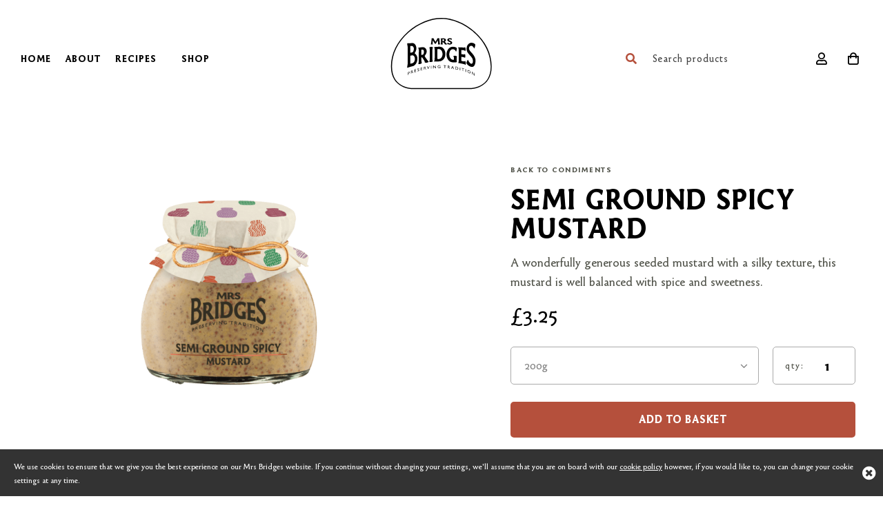

--- FILE ---
content_type: text/html; charset=UTF-8
request_url: https://www.mrsbridges.co.uk/item/243/mrsbridges/Semi-Ground-Spicy-Mustard.html
body_size: 13869
content:
<!doctype html>
<html lang="en">
<head>

    
    <title>Semi Ground Spicy Mustard - Condiments | Mrs Bridges</title>

    <meta charset="utf-8" />
    <meta name="robots" content="index, follow" />

    <link rel="dns-prefetch" href="//www.google-analytics.com" />
    <link rel="dns-prefetch" href="//ssl.google-analytics.com" />
    <link rel="dns-prefetch" href="//use.typekit.net" />
    <link rel="dns-prefetch" href="//fonts.googleapis.com" />

    <meta name="description" content="" />

    <meta name="format-detection" content="telephone=no" />

    <meta http-equiv="expires" content="30" />

    <link rel="icon" type="image/png" href="/sites/mrsbridges/images/favicon.ico">
    <link rel="apple-touch-icon" href="/sites/mrsbridges/images/apple-touch-icon.png">

            <link rel="stylesheet" href="/sites/mrsbridges/min/a.css?_3103b409"/>
    
    
    
    <meta name="viewport" content="width=device-width">

    

        <meta property="og:title" content="Semi Ground Spicy Mustard - Condiments | Mrs Bridges"/>

    
                <meta property="og:type" content="product"/>

        <meta property="og:image" content="https://www.mrsbridges.co.ukuploads/images/products/large/mrs-bridges-semi-ground-spicy-mustard-1646050077MB8440-SEMI-GROUND-SPICY-MUSTARD.png"/>
    <meta property="og:site_name" content="Mrs Bridges"/>
    <meta property="og:description" content=""/>
    <meta property="og:url" content="https://www.mrsbridges.co.uk/item/243/mrsbridges/Semi-Ground-Spicy-Mustard.html" />
    <meta property="fb:admins" content=""/>




    <script type="text/javascript">
        (function(i,s,o,g,r,a,m){i['GoogleAnalyticsObject']=r;i[r]=i[r]||function(){
            (i[r].q=i[r].q||[]).push(arguments)},i[r].l=1*new Date();a=s.createElement(o),
            m=s.getElementsByTagName(o)[0];a.async=1;a.src=g;m.parentNode.insertBefore(a,m)
        })(window,document,'script','//www.google-analytics.com/analytics.js','ga');
        ga('create', 'UA-22741320-4', 'auto');
        ga('send', 'pageview');
    </script>
<!-- Google Tag Manager -->

<!--[if lte IE 10]>
    <script>
        $(document).ready(function () {

            $('body').prepend('<div class="compatibilityMessage"><div class="wrapper"></div></div>');
            $('.compatibilityMessage').slideDown('slow');
            $('.compatibilityMessage .wrapper').css({
                'cursor' : 'pointer'
            }).html('Some elements on this page may not display correctly due to the age of your browser.  <span>Click here for free upgrade options.</span>');

            $('.compatibilityMessage').on('click', function () {
                window.open('http://whatbrowser.org/', '_blank');
            });

        });
    </script>
<![endif]-->



    

</head>

<body class="fixedFlyout     darkHeader
" data-site="mrsbridges" data-maps-api-key="" data-shop="1">
            <!-- Google Tag Manager (noscript) -->
        <!-- End Google Tag Manager (noscript) -->
    
    

    
        
    
    <div class="siteWrapper">

        
        

        <div id="header">

            <div class="topBar">

                <div class="wrapper">
                    <a class="flyoutButton">
                        <i class="fa fa-bars" aria-hidden="true"></i>
                        <i class="fa fa-remove" aria-hidden="true"></i>
                    </a>

                    <a href="#" class="searchTriggerIcon js_searchTrigger">
                        <i class="fa fa-search"></i>
                        <i class="fa fa-remove"></i>
                    </a>

                    <a href="/" class="logo">

                        <?xml version="1.0" encoding="utf-8"?>
<!-- Generator: Adobe Illustrator 25.2.1, SVG Export Plug-In . SVG Version: 6.00 Build 0)  -->
<svg version="1.1" id="Layer_1" xmlns="http://www.w3.org/2000/svg" xmlns:xlink="http://www.w3.org/1999/xlink" x="0px" y="0px"
     viewBox="0 0 293.9 209.6" style="enable-background:new 0 0 293.9 209.6;" xml:space="preserve">
<g>
	<path d="M102.1,145.2c0.9-0.5,1.4-1.3,1.4-2.2c0-1.3-1.1-2-2.7-1.6l-2.1,0.4v7.7l1.2-0.2V146l0.5-0.1c0.6-0.1,1.1,0,2.2,1.3
		l1.1,1.4l1.4-0.3c-0.6-0.6-0.8-0.8-1.1-1.3C103.3,146.2,102.8,145.6,102.1,145.2z M100.6,144.8l-0.8,0.1v-2.4l0.8-0.1
		c1.2-0.2,1.6,0.1,1.6,0.9C102.3,143.9,101.9,144.6,100.6,144.8z"/>
    <path d="M82.2,147.8c0-0.5,0.5-1.1,1.3-1.3c0.5-0.2,1.2-0.2,1.9,0.3v-1.3c-0.6-0.2-1.2-0.2-1.8,0c-1.5,0.4-2.5,1.5-2.5,2.8
		c0,2.1,3.5,1.3,3.5,2.9c0,0.4-0.4,1.1-1.3,1.4c-0.8,0.2-1.5,0.1-2.1-0.5v1.4c0.7,0.3,1.4,0.3,2.3,0.1c1.3-0.4,2.3-1.5,2.3-2.8
		C85.7,148.2,82.2,149.3,82.2,147.8z"/>
    <path d="M73.4,104c0.1-0.1,4.8-5.8,4.8-13.1c0-4.5-1.6-8.9-4.3-11.6c-2-2-4.5-3-7.3-3c-1.6,0-2.6,0.2-3.6,0.4c-1,0.2-2,0.3-3.5,0.3
		l-5.9,0l-0.7,1.4l0,0.2c0,0.1,1.6,7.4,1.6,11.2c0,13.7,0,27.3,0,41c0,3.7-1.6,11.5-1.6,11.6l0,0.2l0.7,1.7l0.5-0.2
		c2.2-0.8,3.3-1.2,5.6-2c1.5-0.5,3.1-0.9,4.7-1.3c1.4-0.3,2.9-0.7,4.4-1.1c8.5-2.8,12.3-13,12.3-21.2C81,110.2,73.6,104.3,73.4,104z
		 M61.3,84.8c0.4-0.1,1.4-0.4,3.4-0.4c1.8-0.1,3.3,0.5,4.4,1.6c1.4,1.4,2.2,3.8,2.2,6.5c0,4.8-2.3,9.4-5,9.7c-2,0.3-3.1,0.4-5,0.7
		L61.3,84.8z M66.9,131.8c-2.3,0.7-4.5,1-5.6,1.2l0-21.9c1.1-0.2,3.8-0.8,5.1-1c0.4-0.1,0.8-0.1,1.1-0.1c4.3,0,6.5,4.7,6.6,9.4
		C74.2,124.4,72.3,130.3,66.9,131.8z"/>
    <polygon points="91,147.9 94.3,147.1 94.3,146.1 91,146.9 91,144.6 94.5,143.8 94.5,142.8 89.8,143.9 89.8,151.6 94.6,150.4
		94.6,149.4 91,150.3 	"/>
    <path d="M68.3,156.9c-0.6-0.7-1-1.2-1.7-1.4c0.8-0.7,1.3-1.5,1.3-2.4c0-1.3-1-1.8-2.6-1.1l-2,0.8v7.7l1.1-0.5v-3.3l0.5-0.2
		c0.6-0.2,1.1-0.2,2.1,0.9l1,1.2l1.3-0.5C68.8,157.5,68.6,157.3,68.3,156.9z M65.1,155.4l-0.7,0.3v-2.4l0.7-0.3
		c1.1-0.4,1.5-0.2,1.5,0.5C66.7,154.1,66.3,154.9,65.1,155.4z"/>
    <path d="M145.3,77.1c0,1.4-0.8,2.7-0.8,2.7c0.7,0.4,1.9,0.6,3.1,0.6c1.2,0,2.4-0.2,3.1-0.6c0,0-0.8-1.4-0.8-2.7c0-1.1,0-3.1,0-3.1
		h1.3c1.5,1.3,3.5,3.5,3.5,3.5c1.2,1.3,1.3,2.4,1.3,2.4c0.8,0.4,2.1,0.6,3.4,0.6c1.3,0,2.6-0.2,3.4-0.6c0,0-1.5-1.2-2.3-2.1
		c0,0-2.5-2.8-4.7-4.9c1.6-0.7,3.4-2.3,3.4-4.5c0-3.5-3.1-5-7.4-5c-1.5,0-3,0.2-4.5,0.2h-2.5l-0.3,0.2c0.1,0.1,0.9,1.8,0.9,2.7V77.1
		z M149.7,65.9c0.1,0,0.5-0.1,1.6-0.1c2.2,0,2.9,1.3,2.9,2.6c0,1.5-1.1,2.9-2.3,2.9h-2.2V65.9z"/>
    <path d="M123.3,79.8c-0.6-1.2-0.7-1.8-0.7-2.3c0-0.1,0-0.3,0-0.3l0.5-8l5.9,9.2c0.3,0.1,0.7,0.2,1.1,0.2c0.4,0,0.8-0.1,1.1-0.2
		l5.5-9.3l0.9,7.9c0,0.1,0,0.1,0,0.2c0,0.6-0.1,1.3-0.7,2.6c0.7,0.4,1.8,0.6,3,0.6c1.2,0,2.4-0.2,3.2-0.6c-0.5-1.1-0.8-2.2-0.9-2.7
		l-1-10.5c0-0.3-0.1-0.6-0.1-0.9c0-0.6,0-1.2,0.3-1.8c-0.6-0.4-1.8-0.6-3.1-0.6c-1.3,0-2.6,0.2-3.3,0.6c0.1,0.3,0.1,0.4,0.1,0.5
		c0,0.7-0.4,1.7-1.5,3.5l-3.1,5.1l-3.2-5c-0.7-1-1.5-2.9-1.5-4.1c-0.6-0.4-1.7-0.6-2.9-0.6c-1.3,0-2.6,0.3-3.4,0.6
		c0.3,0.7,0.4,1.6,0.4,2.4c0,0.3,0,0.5-0.1,0.8l-1.3,10c-0.2,1.1-0.3,1.7-1,2.7c0.7,0.4,1.7,0.6,2.7,0.6
		C121.4,80.5,122.5,80.2,123.3,79.8z"/>
    <path d="M169.4,77.6c-2,0-3.6-0.8-4.8-2.4c-1.4,1-2,2.2-2,3.5c2,1.2,4.6,1.9,6.7,1.9c4.5,0,6.9-2.6,6.9-5c0-5.1-8.9-5.5-8.9-8
		c0-0.9,1.2-1.7,2.3-1.7c1.4,0,3.1,0.6,4.2,1.9c1-0.8,1.5-2,1.5-3.2c0-0.1,0-0.1,0-0.3c-1.5-0.8-3.8-1.2-5.5-1.2c-5,0-7,2.6-7,4.9
		c0,4.5,8.8,5.2,8.8,7.8C171.6,76.6,171,77.6,169.4,77.6z"/>
    <path d="M57.3,155.5l-2.4,1.2v7.7l1.1-0.5v-3.3l1.1-0.6c1.8-0.9,2.6-2.2,2.6-3.4C59.7,155.3,58.9,154.7,57.3,155.5z M57.2,158.9
		l-1.2,0.6v-2.4l1.3-0.6c1-0.5,1.3,0,1.3,0.5C58.5,157.8,58,158.5,57.2,158.9z"/>
    <path d="M108.4,123.2c0,0-7.6-9.6-7.4-11.4c0.1-0.8,5.3-6.4,5.4-12c0.2-6.8-4.4-12.5-11.5-12.1c-2.4,0.1-4.7,0.7-7.1,0.9
		c-1.6,0.1-2.4,0.1-3.9,0.2c-0.2,0.2-0.2,0.3-0.4,0.6c0.1,0.3,1.4,4.8,1.4,7.2c0,9.7-0.1,19.4-0.1,29.1c0,3.7-1.4,7.7-1.4,7.7
		c1.2,0.9,3,0.9,4.9,0.5c1.9-0.5,3.8-1.5,4.9-2.7c0,0-1.3-3.3-1.3-6.9c0-2.8,0-8.3,0-8.3c0.8-0.1,1.2-0.2,2-0.3
		c2.3,3,5.4,8.2,5.4,8.2c2,2.9,2,5.7,2,5.7c1.3,0.8,3.3,1.1,5.3,0.7c2-0.3,4-1.2,5.4-2.4C112,127.9,109.7,125.3,108.4,123.2z
		 M95.2,108.6c-1.4,0.2-2,0.2-3.4,0.4c0-5.8,0-8.6,0.1-14.4c0.2-0.1,0.8-0.3,2.5-0.4c3.5-0.2,4.5,3,4.5,6.4
		C98.9,104.5,97.2,108.4,95.2,108.6z"/>
    <polygon points="74.1,152.9 77.3,151.8 77.3,150.8 74.1,151.9 74.1,149.6 77.4,148.4 77.4,147.4 72.9,149 72.9,156.7 77.5,155.1
		77.5,154.1 74.1,155.3 	"/>
    <path d="M167.3,142.4c0.9-0.2,1.4-0.9,1.4-1.8c0-1.3-1.1-2.3-2.8-2.4l-2.1-0.2v7.7l1.2,0.1v-3.3l0.5,0c0.6,0.1,1.1,0.3,2.2,2
		l1.1,1.7l1.4,0.1c-0.6-0.8-0.8-1.1-1.1-1.6C168.5,143.7,168.1,143,167.3,142.4z M165.8,141.6l-0.8-0.1v-2.4l0.8,0.1
		c1.2,0.1,1.6,0.6,1.7,1.3C167.5,141.2,167.1,141.7,165.8,141.6z"/>
    <path d="M212.3,125.6c0,0-2.1,1.6-4.7,1c-2.5-0.5-3.8-0.8-6.3-1.3c0-4.4,0-6.7,0-11.1c2.2,0.3,3.3,0.5,5.6,0.9
		c2.2,0.4,4.4,1.9,4.4,1.9c0.6-1.1,1-3,1-5c0-1.9-0.4-3.9-1.1-5.3c0,0-1.9,1.1-4.4,0.8c-2.2-0.3-3.3-0.4-5.5-0.7c0-4.5,0-6.8,0-11.3
		c2.3,0.2,3.5,0.3,5.8,0.5c2.7,0.2,4.9,2.8,4.9,2.8c0.7-1.4,1-3.2,1-5.2c0-2-0.6-5.3-1.1-5.5c-0.4-0.2-3.2,0.6-4,0.6
		c-5.9-0.3-8.9-0.5-14.8-0.7c-0.1,0.3-0.2,0.5-0.3,0.8c0,0,1.3,3.7,1.4,7.9c0,8.6,0.1,17.3,0.1,25.9c0,4.5-1.4,7.8-1.4,7.8
		c0.1,0.3,0.2,0.5,0.3,0.8c3.1,0.5,4.7,0.7,7.8,1.3c3.1,0.7,4.7,1,7.8,1.8c1.9,0.5,3.9,2,3.9,2c0.6-1.1,0.9-2.8,0.9-4.7
		C213.4,129.5,213,127.2,212.3,125.6z"/>
    <polygon points="110.7,145.2 108.1,140.1 106.9,140.3 110.6,147.6 110.8,147.5 114.4,139.2 113.2,139.4 	"/>
    <polygon points="212.8,155.4 213.9,155.8 213.9,148.1 212.8,147.7 	"/>
    <polygon points="197,151 198.2,151.3 198.2,143.6 197,143.3 	"/>
    <path d="M188.4,141.4l-3.2-0.6v7.7l3.2,0.6c2.7,0.5,4.4-1,4.4-3C192.8,144.3,191.4,142,188.4,141.4z M188.2,148.1l-1.9-0.4V142
		l1.8,0.4c2.3,0.5,3.4,2,3.4,3.5C191.6,146.8,190.9,148.6,188.2,148.1z"/>
    <path d="M228.5,101.9c-3-3.1-6.2-6.3-6.3-10.7c-0.1-2.3,0.6-4.3,2-5.7c1.1-1.2,2.7-1.7,4.3-1.7c4.3,0,7.5,7.1,7.9,7.2l0.4,0
		l0.2-0.3c0.1-0.2,2.4-4.8,2.4-9.3c0-0.1,0-0.2,0-0.3c0-0.2,0-0.5-0.1-0.7c-1.1-2.8-6.8-4.8-10.1-4.8c-3.4,0-6.4,1.3-8.8,3.8
		c-3.2,3.2-5,8.3-4.9,13.5c0.1,7.1,4.6,12,9,16.8c4.4,4.8,8.6,9.4,8.6,16c0,2.8-0.7,5.1-2,6.5c-0.9,0.9-2,1.1-3.1,0.9
		c-4.3-1-8.3-10.5-8.8-10.6l0,0l-0.4,0l-0.2,0.2c-0.2,0.3-3.9,6.7-3.4,8.7c0.9,3.5,8.5,10.4,15.5,10.4c8,0,9.2-12.2,9.4-15.9
		c0.4-6.9-2.6-13.8-9-21.1C230.3,103.7,229.4,102.8,228.5,101.9z"/>
    <path d="M222.3,151.1c-2.6-1-4.2,0.1-4.2,2.3c0,2.1,1.6,4.6,4.2,5.6c2.7,1.1,4.3-0.2,4.3-2.2C226.5,154.6,224.9,152.1,222.3,151.1z
		 M222.3,158c-1.8-0.7-3.1-2.5-3.1-4.2c0-1.7,1.3-2.4,3.1-1.7c1.8,0.7,3.1,2.5,3.1,4.2C225.3,158,224,158.7,222.3,158z"/>
    <polygon points="236.5,163.7 231.3,155.1 230.5,154.7 230.5,162.4 231.5,162.9 231.5,157 236.6,165.5 237.5,165.9 237.5,158.2
		236.5,157.7 	"/>
    <polygon points="202.1,145.5 205,146.3 205,153 206.1,153.4 206.1,146.7 208.9,147.5 208.9,146.5 202.1,144.5 	"/>
    <path d="M123.5,88.2c-1.2-1-3-1.4-4.9-1.4c-1.9,0-3.8,0.6-4.9,1.7c0,0,1.3,3.3,1.3,6.6c0,8.6-0.1,17.2-0.1,25.7
		c0,3.4-1.4,6.8-1.4,6.8c1.2,0.9,3,1.1,4.9,0.9c1.9-0.2,3.8-0.9,4.9-2c0,0-1.3-3.1-1.3-6.4c0-8.5,0-16.9,0.1-25.3
		C122.2,91.5,123.5,88.2,123.5,88.2z"/>
    <polygon points="130.7,143.7 125,138.1 124,138.2 124,145.9 125.2,145.8 125.2,139.9 130.8,145.4 131.9,145.3 131.9,137.6
		130.7,137.7 	"/>
    <path d="M141.2,142.3l1.6,0v1.6c-0.6,0.2-1.2,0.3-1.8,0.3c-2,0-3.4-1.1-3.4-2.9c0-1.7,1.4-3,3.3-3c1,0,2,0.2,3,0.7v-1.1
		c-1.3-0.5-2-0.6-3-0.6c-2.6,0-4.5,1.8-4.5,4.1c0,2.3,1.9,3.9,4.5,3.8c1.2,0,2.1-0.2,3.2-0.7v-3.3l-2.8,0V142.3z"/>
    <polygon points="118.1,146.5 119.3,146.4 119.3,138.7 118.1,138.8 	"/>
    <path d="M176.8,139.5l-3.6,7.2l1.2,0.2l1.1-2.1l3.6,0.5l1.1,2.4l1.2,0.2l-3.8-8.3L176.8,139.5z M175.9,143.8l1.3-2.6l1.4,3
		L175.9,143.8z"/>
    <path d="M141,86.4c-4.4,0.1-8.7,0.8-13.6,0.9c-0.2,0.2-0.3,0.4-0.5,0.6c0,0,1.5,3.3,1.5,6.8c0,8.1,0,16.2-0.1,24.3
		c0,4.3-1.5,7.4-1.5,7.4c0.1,0.3,0.2,0.5,0.3,0.9c2-0.2,3.1-0.2,5.1-0.3c1.9-0.1,5-0.1,7-0.2c11.8-0.2,18.4-9.2,18.4-20.5
		C157.5,96.4,152.1,86.3,141,86.4z M139.1,120.3c-1.1,0-2.3-0.1-3.6-0.4c0-8.8,0-17.7,0-26.5c1.2-0.3,2.4-0.4,3.5-0.5
		c7.4-0.1,10.7,7.4,10.7,13.8C149.8,113,146.3,120.1,139.1,120.3z"/>
    <path d="M169.5,126.6c2.1,1.3,5.1,2.3,8.1,2.7c4.3,0.6,8.9,0.1,11.8-0.8c0,0-1.1-2.5-1.1-4.7c0-2.2,0-3.2,0-5.4c0-3,1.3-5,1.3-5
		c-1.4-1.2-3.3-2-5.1-2.2c-1.9-0.2-3.6,0.2-5.3,1.1c0,0,1.9,2.5,1.9,5.4c0,1.3,0,1.9,0,3.1c0,0.8-0.3,1.2-0.5,1.2
		c-1,0.2-2.1,0.2-3,0.1c-6.7-0.9-9.3-8.8-9.3-14.8c0-5.7,2.5-14.1,9.3-14c4.1,0,6.7,1.8,8.7,6.3c0.4,0,0.6,0,1,0
		c1-3.2,2.1-7.7,1.4-9.4c-0.7-1.8-5.5-3.5-10.1-3.6c-11.7-0.4-18,11.1-18,21.4C160.8,115.1,163.4,122.7,169.5,126.6z"/>
    <polygon points="152.7,138.4 155.6,138.6 155.6,145.3 156.8,145.3 156.8,138.6 159.8,138.8 159.8,137.8 152.7,137.4 	"/>
</g>
    <path class="logoLine" d="M237.8,45.2c-26.9-23.6-60.9-37.6-90.9-37.6h-0.8c-30.1,0-64.1,14.1-91,37.6c-30,26.3-46.5,60.1-46.5,95.3
	c0,61.2,57.4,61.9,57.9,61.9h159.9c0.6,0,57.9-0.7,57.9-61.9C284.4,105.3,267.9,71.5,237.8,45.2z M226.4,199.6H66.6
	c-2.3,0-55.1-0.7-55.1-59.1c0-34.4,16.2-67.4,45.6-93.2c26.4-23.1,59.7-36.9,89.1-36.9h0.8c61,0,134.7,58,134.7,130.1
	C281.5,198.9,228.7,199.6,226.4,199.6z"/>
</svg>


                    </a>

                    <div class="secondaryNavigation">


    <div class="secondaryNavigationItem">
        
<form action="/browse" method="post" class="searchForm">
	<div class="row">
		<label for="search-filter1174105160">Search products</label>
		<input type="text" placeholder="Search products" name="search-filter" id="search-filter1174105160" value="" />
		<button type="submit">
			<i class="fa fa-search"></i>
		</button>
	</div>
</form>
    </div>

    

                    <div class="secondaryNavigationItem">
                <a href="/members/"
                    class="topBarLink"
                    title="Sign in / Register"
                >
                    <i class="far fa-user"></i>
                </a>
            </div> <!-- .secondaryNavigationItem -->
        

    
    
        
        <div class="secondaryNavigationItem miniBasketWrap">

            
<minibasket inline-template>
    <div>
        <a href="/shop/checkout/basket.php" class="topBarLink"  v-if="!loaded">
            <i class="far fa-shopping-bag"></i>
        </a>
        <ul class="miniBasket"
            v-if="loaded"
            v-cloak
            @mouseover="visible = true"
            @mouseleave="visible = false"
        >
            <li>
                <a class="topBarLink" href="/shop/checkout/basket.php" v-bind:class="{ 'empty' : total_qty <= 0  }">
                    <div class="numberOfBasketItems">

                        <span class="miniBasketQty">[% total_qty %]</span>
                        <i class="far fa-shopping-bag"></i>
                    </div>
                    <span class="basketItemTotalPrice">
                        <span v-if="total_qty > 0">
                            [%% basket.cost_subtotal|multi_currency %%]
                        </span>
                        <span v-else>
                            [%% 0|multi_currency %%]
                        </span>
                    </span>
                </a>

                <ul class="miniBasketPreview" v-bind:class="{ visible : visible }">
                    <li>

                        <h4>Basket Preview</h4>
                        <div class="miniBasketItems"
                            v-if="basket.items.length"
                        >

                            <div class="miniBasketRow"
                                v-for="item in basket.items"
                            >

                                <div class="imageWrap">
                                    <a v-bind:href="item.item_url"
                                        v-if="item.item_image != ''"
                                    >
                                        <div class="miniBasketImage">
                                            <img v-bind:src="item.item_image"
                                                v-bind:alt="item.item_name"
                                                v-bind:title="item.item_name"
                                            />
                                        </div>
                                    </a>
                                </div>

                                <div class="innerText">

                                    <div class="miniBasketDescription">
                                        <a v-bind:href="item.item_url">
                                            [% item.quantity %] x [% item.item_name %]
                                        </a>
                                    </div>

                                    <div class="miniBasketDetails">

                                        <a v-if="item.size != 'hamper'" @click="removeItem(item)"
                                            class="miniBasketRemove"
                                        >
                                            <i class="fa fa-times-circle"></i>
                                        </a>

                                        <div class="miniBasketSize">
                                            [%% item.size %%]
                                        </div>

                                        <div class="miniBasketPrice">
                                            <span v-if="item.sale_price > 0">
                                                [%% item.sale_price|multi_currency %%]
                                            </span>
                                            <span v-else>
                                                [%% item.item_price|multi_currency %%]
                                            </span>
                                        </div>
                                    </div><!-- .miniBasketDetails -->
                                </div><!-- .innerText -->
                            </div><!-- .miniBasketRow -->

                        </div> <!-- .miniBasketItems -->

                        <span class="emptyMiniBasket"
                            v-else
                        >
                            You have no items in your basket.
                        </span>

                        <div class="miniBasketTotal">
                            <a class="button miniBasketSubmit"
                                href="/shop/checkout/basket.php"
                                title="Checkout Now"
                            >
                                View Basket
                            </a>

                            <div class="miniBasketTotalPrice"
                                v-if="total_qty > 0"
                            >
                                <span>Total</span><br />
                                [%% basket.cost_subtotal|multi_currency %%]
                            </div>

                        </div> <!-- .miniBasketTotal -->
                    </li>
                </ul> <!-- .miniBasketPreview -->
            </li>
        </ul> <!-- .miniBasket -->
    </div>
</minibasket>

        </div> <!-- .secondaryNavigationItem -->

    </div>

                    <div class="flyoutWrap">

                        
    <ul class="mainMenu
                            
            "
                                        itemscope itemtype="http://www.schema.org/SiteNavigationElement"
            
    >

                    

            <li
                                        class="
                                        
                                                                
                                                                            "
            >
                                    <a
                            href="/"
                                                            target="_self"
                            
                                                            itemprop="url"
                                                >
                        <span itemprop="name">Home</span>
                    </a>
                                                                


            </li>

            
                    

            <li
                                        class="
                                        
                                                                
                                                                            "
            >
                                    <a
                            href="/about"
                                                            target="_self"
                            
                                                            itemprop="url"
                                                >
                        <span itemprop="name">About</span>
                    </a>
                                                                


            </li>

            
                    

            <li
                                        class="
                                        
                                                                
                                                                hasChildren
                                                                largeDropdown
                                    "
            >
                                    <a
                            href="/recipes"
                                                            target="_self"
                            
                                                            itemprop="url"
                                                >
                        <span itemprop="name">Recipes</span>
                    </a>
                                                                                                                                            
    <div class="submenuWrap lastOnes">
        <div class="submenuWrapInner">
            <ul class="submenu">

                                    <li class="
                                                "
                    >
                        <a itemprop="url" href="/recipes/category/drinks">
                            <span>Drinks</span>
                        </a>
                                            </li>
                                    <li class="
                                                "
                    >
                        <a itemprop="url" href="/recipes/category/savoury">
                            <span>Savoury</span>
                        </a>
                                            </li>
                                    <li class="
                                                "
                    >
                        <a itemprop="url" href="/recipes/category/sweet">
                            <span>Sweet</span>
                        </a>
                                            </li>
                            </ul>
        </div>
    </div>
                


            </li>

            
                    

            <li
                                        class="
                                            whenNotTrade
                                        
                                                                
                                                                hasChildren
                                                                largeDropdown
                                    "
            >
                                    <a
                            href="/shop-landing"
                                                            target="_self"
                            
                                                            itemprop="url"
                                                >
                        <span itemprop="name">Shop</span>
                    </a>
                                                                                                                                            
    <div class="submenuWrap lastOnes">
        <div class="submenuWrapInner">
            <ul class="submenu">

                                    <li class="
                                                "
                    >
                        <a itemprop="url" href="/browse/c-Gifts-13/">
                            <span>Gifts</span>
                        </a>
                                            </li>
                                    <li class="
                                                "
                    >
                        <a itemprop="url" href="/browse/c-Marmalades-3/">
                            <span>Marmalades</span>
                        </a>
                                            </li>
                                    <li class="
                                                "
                    >
                        <a itemprop="url" href="/browse/c-Preserves-2/">
                            <span>Preserves</span>
                        </a>
                                            </li>
                                    <li class="
                                                "
                    >
                        <a itemprop="url" href="/browse/c-Curds-4/">
                            <span>Curds</span>
                        </a>
                                            </li>
                                    <li class="
                                                "
                    >
                        <a itemprop="url" href="/browse/c-Condiments-1/">
                            <span>Condiments</span>
                        </a>
                                            </li>
                                    <li class="
                                                "
                    >
                        <a itemprop="url" href="/browse/c-Chutneys-9/">
                            <span>Chutneys </span>
                        </a>
                                            </li>
                                    <li class="
                                                "
                    >
                        <a itemprop="url" href="/browse/c-Relish-Salsa-8/">
                            <span>Relish & Salsa </span>
                        </a>
                                            </li>
                                    <li class="
                                                "
                    >
                        <a itemprop="url" href="/mrs-bridges-pick-and-mix-hamper">
                            <span>Pick & Mix Hamper</span>
                        </a>
                                            </li>
                            </ul>
        </div>
    </div>
                


            </li>

            
                    

            <li
                                        class="
                                            whenTrade
                                        
                                                                
                                                                            "
            >
                                    <a
                            href="/browse"
                                                            target="_self"
                            
                                                            itemprop="url"
                                                >
                        <span itemprop="name">Shop</span>
                    </a>
                                                                                                    


            </li>

            
            </ul>


                            <div class="followButtons">
        <ul>
                                                                
                <li>
                    <a class="socialLink" href="https://www.facebook.com/mrsbridges.uk" class="facebookFollowLink" target="_blank">
                        <span class="socialIcon"><svg aria-hidden="true" focusable="false" data-prefix="fab" data-icon="facebook-f" class="svg-inline--fa fa-facebook-f fa-w-10" role="img" xmlns="http://www.w3.org/2000/svg" viewBox="0 0 320 512"><path fill="currentColor" d="M279.14 288l14.22-92.66h-88.91v-60.13c0-25.35 12.42-50.06 52.24-50.06h40.42V6.26S260.43 0 225.36 0c-73.22 0-121.08 44.38-121.08 124.72v70.62H22.89V288h81.39v224h100.17V288z"></path></svg></span>

                                                    <span class="socialText">Facebook</span>
                                            </a>
                </li>
                                                                
                <li>
                    <a class="socialLink" href="https://www.instagram.com/mrsbridges_uk/" class="instagramFollowLink" target="_blank">
                        <span class="socialIcon"><svg aria-hidden="true" focusable="false" data-prefix="fab" data-icon="instagram" class="svg-inline--fa fa-instagram fa-w-14" role="img" xmlns="http://www.w3.org/2000/svg" viewBox="0 0 448 512"><path fill="currentColor" d="M224.1 141c-63.6 0-114.9 51.3-114.9 114.9s51.3 114.9 114.9 114.9S339 319.5 339 255.9 287.7 141 224.1 141zm0 189.6c-41.1 0-74.7-33.5-74.7-74.7s33.5-74.7 74.7-74.7 74.7 33.5 74.7 74.7-33.6 74.7-74.7 74.7zm146.4-194.3c0 14.9-12 26.8-26.8 26.8-14.9 0-26.8-12-26.8-26.8s12-26.8 26.8-26.8 26.8 12 26.8 26.8zm76.1 27.2c-1.7-35.9-9.9-67.7-36.2-93.9-26.2-26.2-58-34.4-93.9-36.2-37-2.1-147.9-2.1-184.9 0-35.8 1.7-67.6 9.9-93.9 36.1s-34.4 58-36.2 93.9c-2.1 37-2.1 147.9 0 184.9 1.7 35.9 9.9 67.7 36.2 93.9s58 34.4 93.9 36.2c37 2.1 147.9 2.1 184.9 0 35.9-1.7 67.7-9.9 93.9-36.2 26.2-26.2 34.4-58 36.2-93.9 2.1-37 2.1-147.8 0-184.8zM398.8 388c-7.8 19.6-22.9 34.7-42.6 42.6-29.5 11.7-99.5 9-132.1 9s-102.7 2.6-132.1-9c-19.6-7.8-34.7-22.9-42.6-42.6-11.7-29.5-9-99.5-9-132.1s-2.6-102.7 9-132.1c7.8-19.6 22.9-34.7 42.6-42.6 29.5-11.7 99.5-9 132.1-9s102.7-2.6 132.1 9c19.6 7.8 34.7 22.9 42.6 42.6 11.7 29.5 9 99.5 9 132.1s2.7 102.7-9 132.1z"></path></svg></span>

                                                    <span class="socialText">Instagram</span>
                                            </a>
                </li>
                                                                
                <li>
                    <a class="socialLink" href="https://www.pinterest.co.uk/MrsBridgesFood/" class="pinterestFollowLink" target="_blank">
                        <span class="socialIcon"><svg aria-hidden="true" focusable="false" data-prefix="fab" data-icon="pinterest" class="svg-inline--fa fa-pinterest fa-w-16" role="img" xmlns="http://www.w3.org/2000/svg" viewBox="0 0 496 512"><path fill="currentColor" d="M496 256c0 137-111 248-248 248-25.6 0-50.2-3.9-73.4-11.1 10.1-16.5 25.2-43.5 30.8-65 3-11.6 15.4-59 15.4-59 8.1 15.4 31.7 28.5 56.8 28.5 74.8 0 128.7-68.8 128.7-154.3 0-81.9-66.9-143.2-152.9-143.2-107 0-163.9 71.8-163.9 150.1 0 36.4 19.4 81.7 50.3 96.1 4.7 2.2 7.2 1.2 8.3-3.3.8-3.4 5-20.3 6.9-28.1.6-2.5.3-4.7-1.7-7.1-10.1-12.5-18.3-35.3-18.3-56.6 0-54.7 41.4-107.6 112-107.6 60.9 0 103.6 41.5 103.6 100.9 0 67.1-33.9 113.6-78 113.6-24.3 0-42.6-20.1-36.7-44.8 7-29.5 20.5-61.3 20.5-82.6 0-19-10.2-34.9-31.4-34.9-24.9 0-44.9 25.7-44.9 60.2 0 22 7.4 36.8 7.4 36.8s-24.5 103.8-29 123.2c-5 21.4-3 51.6-.9 71.2C65.4 450.9 0 361.1 0 256 0 119 111 8 248 8s248 111 248 248z"></path></svg></span>

                                                    <span class="socialText">Share with Pinterest</span>
                                            </a>
                </li>
                    </ul>
    </div> <!-- .followButtons -->


                    </div> <!-- .flyoutWrap -->
                </div>

            </div> <!-- .topBar -->

        </div> <!-- #header -->



        <div class="siteInnerWrapper">
            <div id="content" role="main">

                
    


    <div class="itemWrap js_itemWrap">


        <div class="item">

            <div class="itemTop">
                <div class="itemTopInner">

                    <div class="itemImages">

                        <div class="productSlider">
                        <div>
                <div class="productSlide fitBlock"
                     data-size-id="0"
                    >
                                            <img src="/uploads/images/products/large/mrs-bridges-semi-ground-spicy-mustard-1646050077MB8440-SEMI-GROUND-SPICY-MUSTARD.png"
                             alt="Semi Ground Spicy Mustard">
                                    </div>
            </div>
            </div>

<div class="productArrows">
</div>

                    </div> <!-- .itemImages -->

                    <div class="itemDescription">
                        <div class="itemDescriptionInner">
                                                            <div class="itemCatLinkWrap">
                                    <a class="itemCatLink" href="/browse/c-Condiments-1/">
                                        Back to Condiments
                                    </a>
                                </div>
                            
                            <h1 class="itemFullTitle">Semi Ground Spicy Mustard</h1>

                                                            <div class="itemShortDescr">
                                    <div class="pageContent">
                                    <p>A wonderfully generous seeded mustard with a silky texture, this mustard is well balanced with spice and sweetness.&nbsp;</p>
                                                                            </div>
                                </div>
                            
                            
                                
                                    <div class="addToBasketWrap">
    <form action="/shop/addtobasket.php" method="post" id="addtobasket">

        <div class="itemFullPrice">
                            <span class="priceNow"><span class="multiPrice">

            
        
                            
        <span class="GBP show">
            &pound;3.25
        </span>
    </span>

</span>
                    </div> <!-- .itemPriceWrap -->

        <div class="itemFullLabels">
    
    
    </div>
        <div class="itemSelectionWrap">

            <div class="itemSizeSelectWrapper">
    <div class="row">
    
        <input type="hidden" name="size" value="0" />

        <label>Size</label>

        <div class="oneSize">
            200g
        </div>
        </div>
</div> <!-- .itemSizeSelectWrapper -->
<div class="itemQuantityWrapper">
    <div class="row">
        <label for="quantity_243">qty:</label>
        <div class="inputWrap">
            <input type="tel"
                   id="quantity_243"
                   name="quantity"
                   value="1"
                   data-min="0"
                   data-max="999"
            />
        </div>
    </div>
</div> <!-- .itemQuantityWrapper -->


        </div>

        
        <input type="hidden" name="action" value="addtobasket" />
        <input type="hidden" name="id" value="243" />
                    <div class="success addedToBasket hideme">
                Item added to bag. <a href="/shop/checkout/basket.php">Click here to view basket.</a>
            </div>

            <div class="error errorAddingToBasket hideme">
                Please select a size from above to proceed.
            </div>
            <div class="error customConfirmErrorMessage hideme">
                Please confirm that you are happy with the size selected and printing on shirt.
            </div>
                        <div class="row addToBagRow">
            <button type="submit" id="addToBag" name="add-bag" class="button"  onClick="ga('send', 'event', 'Sales Enquiries', 'Sales Enquiries', 'Sales Enquiries');">Add To Basket</button>

        </div>
        
        


        
        

    </form>
</div>

                                
                            

            
                            
                            <!-- if sizes are not available -->


    
                        </div>

                    </div> <!-- .itemDescription -->
                </div>
            </div>

            

        </div> <!-- .item -->

        <div class="itemInfoWrap">
    <div class="wrapper">
        <h2 class="itemInfoTitle">Product Information</h2>
        <div class="tabs js_itemTabs">
            <div class="tabContent">
                <div class="tabTitle">
                    <h4 class="title">Ingredients</h4>
                </div>
                <div class="pageContent">
                                            <p>White Wine Vinegar (<strong>SULPHITE</strong>), Water,&nbsp;<strong>MUSTARD</strong> Seeds (22%),&nbsp;<strong>MUSTARD</strong> Flour (12%),&nbsp;<strong>MUSTARD</strong> Bran (2%),&nbsp;Salt, Spices.</p>
                                    </div>
            </div> <!-- .tabsContent -->

            <div class="tabContent">
                <div class="tabTitle">
                    <h4 class="title">Nutritionals</h4>
                </div>
                <div class="pageContent">
                                            <p><strong>Per 100g&nbsp;</strong></p>
<p>Energy: 767kJ/184kcal</p>
<p>Fat: 10g</p>
<p>(of which saturates) 0.5g</p>
<p>Carbohydrate: 7.7g</p>
<p>(of which sugars) 3.4g</p>
<p>Protein: 10g</p>
<p>Salt: 4.7g</p>
                                    </div>
            </div> <!-- .tabsContent -->

            <div class="tabContent">
                <div class="tabTitle">
                    <h4 class="title">Allergens</h4>
                </div>
                <div class="pageContent">
                                            <p><strong>MUSTARD Seeds</strong> and&nbsp;<strong>MUSTARD Flour</strong>.&nbsp;</p>
<p>May also contain traces of <strong>EGG</strong>.&nbsp;</p>
                                    </div>
            </div>


        </div>
    </div>
</div>

    </div> <!-- .itemWrap -->


    <div class="crossSellTabs">

    <div class="tabContent">
            <div class="featuredSection">
        <div class="wrapper">
            <div class="featuredItemsWrap">
                <h2 class="itemInfoTitle">Other people bought</h2>
                <div class="featuredItems js_featuredSlider">
                                            <div class="featuredItemOuter">
                            <div>

        
                
        

    <a href="https://www.mrsbridges.co.uk/item/245/mrsbridges/Chilli-Mustard.html"  class="itemSmallImage">

                    <div class="itemSmallMainImage">
                <img class="js_lazy"
                     src="/core/images/loader.gif"
                     data-src="/uploads/images/products/thumbs/mrs-bridges-chilli-mustard-1646050025MB8400-CHILLI-MUSTARD.png?v3"
                     alt="View the Chilli Mustard online at Mrs Bridges"
                />
            </div>
        
        
            </a>

    <h4 class="itemSmallTitle">
        <a href="https://www.mrsbridges.co.uk/item/245/mrsbridges/Chilli-Mustard.html">
            Chilli Mustard
        </a>
    </h4>

    <div class="itemSmallPrice">
        <a href="https://www.mrsbridges.co.uk/item/245/mrsbridges/Chilli-Mustard.html">

                                                                        <span class="priceStandard"><span class="multiPrice">

            
        
                            
        <span class="GBP show">
            &pound;3.25
        </span>
    </span>

</span>
                                                
        </a>
    </div>

    <div class="itemSmallLabels">
    
    
    </div>
            <div class="itemSmallButton">
            
                    <a class="button small js_itemSmallAdd"
                       data-item-id="245"
                                                    data-size-id="0"
                                            >Add to basket</a>
                    </div>
    
    
    

</div>

                        </div>
                                            <div class="featuredItemOuter">
                            <div>

        
                
        

    <a href="https://www.mrsbridges.co.uk/item/260/mrsbridges/Blue-Stilton-Dressing.html"  class="itemSmallImage">

                    <div class="itemSmallMainImage">
                <img class="js_lazy"
                     src="/core/images/loader.gif"
                     data-src="/uploads/images/products/thumbs/mrs-bridges-blue-stilton-dressing-1646050270MB8640-BLUE-STILTON-DRESSING.png?v3"
                     alt="View the Blue Stilton Dressing online at Mrs Bridges"
                />
            </div>
        
        
            </a>

    <h4 class="itemSmallTitle">
        <a href="https://www.mrsbridges.co.uk/item/260/mrsbridges/Blue-Stilton-Dressing.html">
            Blue Stilton Dressing
        </a>
    </h4>

    <div class="itemSmallPrice">
        <a href="https://www.mrsbridges.co.uk/item/260/mrsbridges/Blue-Stilton-Dressing.html">

                                                                        <span class="priceStandard"><span class="multiPrice">

            
        
                            
        <span class="GBP show">
            &pound;3.25
        </span>
    </span>

</span>
                                                
        </a>
    </div>

    <div class="itemSmallLabels">
    
    
    </div>
            <div class="itemSmallButton">
            
                    <a class="button small js_itemSmallAdd"
                       data-item-id="260"
                                                    data-size-id="0"
                                            >Add to basket</a>
                    </div>
    
    
    

</div>

                        </div>
                                            <div class="featuredItemOuter">
                            <div>

        
                
        

    <a href="https://www.mrsbridges.co.uk/item/259/mrsbridges/Tartare-Sauce-with-Lemon.html"  class="itemSmallImage">

                    <div class="itemSmallMainImage">
                <img class="js_lazy"
                     src="/core/images/loader.gif"
                     data-src="/uploads/images/products/thumbs/mrs-bridges-tartare-sauce-with-lemon-1646050244MB8620-TARTARE-SAUCE-LEMON.png?v3"
                     alt="View the Tartare Sauce with Lemon online at Mrs Bridges"
                />
            </div>
        
        
            </a>

    <h4 class="itemSmallTitle">
        <a href="https://www.mrsbridges.co.uk/item/259/mrsbridges/Tartare-Sauce-with-Lemon.html">
            Tartare Sauce with Lemon
        </a>
    </h4>

    <div class="itemSmallPrice">
        <a href="https://www.mrsbridges.co.uk/item/259/mrsbridges/Tartare-Sauce-with-Lemon.html">

                                                                        <span class="priceStandard"><span class="multiPrice">

            
        
                            
        <span class="GBP show">
            &pound;3.25
        </span>
    </span>

</span>
                                                
        </a>
    </div>

    <div class="itemSmallLabels">
    
    
    </div>
            <div class="itemSmallButton">
            
                    <a class="button small js_itemSmallAdd"
                       data-item-id="259"
                                                    data-size-id="0"
                                            >Add to basket</a>
                    </div>
    
    
    

</div>

                        </div>
                                            <div class="featuredItemOuter">
                            <div>

        
                
        

    <a href="https://www.mrsbridges.co.uk/item/313/mrsbridges/Classic-Mayonnaise.html"  class="itemSmallImage">

                    <div class="itemSmallMainImage">
                <img class="js_lazy"
                     src="/core/images/loader.gif"
                     data-src="/uploads/images/products/thumbs/mrs-bridges-classic-mayonnaise-1646050756MB9650-CLASSIC-MAYO.png?v3"
                     alt="View the Classic Mayonnaise online at Mrs Bridges"
                />
            </div>
        
        
            </a>

    <h4 class="itemSmallTitle">
        <a href="https://www.mrsbridges.co.uk/item/313/mrsbridges/Classic-Mayonnaise.html">
            Classic Mayonnaise
        </a>
    </h4>

    <div class="itemSmallPrice">
        <a href="https://www.mrsbridges.co.uk/item/313/mrsbridges/Classic-Mayonnaise.html">

                                                                        <span class="priceStandard"><span class="multiPrice">

            
        
                            
        <span class="GBP show">
            &pound;3.25
        </span>
    </span>

</span>
                                                
        </a>
    </div>

    <div class="itemSmallLabels">
    
    
    </div>
            <div class="itemSmallButton">
            
                    <a class="button small js_itemSmallAdd"
                       data-item-id="313"
                                                    data-size-id="0"
                                            >Add to basket</a>
                    </div>
    
    
    

</div>

                        </div>
                    
                </div>

            </div> <!-- .featuredItemsWrap -->
        </div>
    </div>
    </div> <!-- .tabsContent -->

    


</div> <!-- .crossSellTabs -->



            </div> <!-- #content -->
        </div> <!-- .siteInnerWrapper -->

        <div class="footerWrap">


            <div class="footer" role="contentinfo">
    <div class="footerBg js_lazyBg"
    >
    </div>
    <div class="wrapper">
        <div class="footerColumns">

            <div class="footerCol footerCol1">
                <h6 class="footerTitle js_footerTitle">About</h6>
                <div class="footerMenuList">
                        <ul class="footerMenu
                            
            "
        
        itemscope="itemscope" itemtype="http://www.schema.org/SiteNavigationElement"
    >

                    

            <li
                                class="
                                        
                                                                
                                                        "
            >
                                    <a
                        href="/"
                                                    target="_self"
                          itemprop="url"
                    >
                        Home
                    </a>
                
                                



            </li>

            
                    

            <li
                                class="
                                        
                                                                
                                                        "
            >
                                    <a
                        href="/about"
                                                    target="_self"
                          itemprop="url"
                    >
                        About
                    </a>
                
                                



            </li>

            
                    

            <li
                                class="
                                        
                                                                
                                                        "
            >
                                    <a
                        href="/recipes"
                                                    target="_self"
                          itemprop="url"
                    >
                        Recipes
                    </a>
                
                                



            </li>

            
                    

            <li
                                class="
                                        
                                                                
                                                        "
            >
                                    <a
                        href="/browse"
                                                    target="_self"
                          itemprop="url"
                    >
                        Shop
                    </a>
                
                                



            </li>

            
            </ul>

                </div>
            </div> <!-- .menuGroup -->

            <div class="footerCol footerCol2">
                <h6 class="footerTitle js_footerTitle">Shop</h6>
                <div class="footerMenuList">
                        <ul class="footerMenu
                            
            "
        
        itemscope="itemscope" itemtype="http://www.schema.org/SiteNavigationElement"
    >

                    

            <li
                                class="
                                        
                                                                
                                                        "
            >
                                    <a
                        href="/browse/c-Gifts-13/"
                          itemprop="url"
                    >
                        Gifts
                    </a>
                
                                



            </li>

            
                    

            <li
                                class="
                                        
                                                                
                                                        "
            >
                                    <a
                        href="/browse/c-Marmalades-3/"
                          itemprop="url"
                    >
                        Marmalades
                    </a>
                
                                



            </li>

            
                    

            <li
                                class="
                                        
                                                                
                                                        "
            >
                                    <a
                        href="/browse/c-Preserves-2/"
                          itemprop="url"
                    >
                        Preserves
                    </a>
                
                                



            </li>

            
                    

            <li
                                class="
                                        
                                                                
                                                        "
            >
                                    <a
                        href="/browse/c-Curds-4/"
                          itemprop="url"
                    >
                        Curds
                    </a>
                
                                



            </li>

            
                    

            <li
                                class="
                                        
                                                                
                                                        "
            >
                                    <a
                        href="/browse/c-Condiments-1/"
                          itemprop="url"
                    >
                        Condiments
                    </a>
                
                                



            </li>

            
                    

            <li
                                class="
                                        
                                                                
                                                        "
            >
                                    <a
                        href="/browse/c-Chutneys-9/"
                          itemprop="url"
                    >
                        Chutneys 
                    </a>
                
                                



            </li>

            
                    

            <li
                                class="
                                        
                                                                
                                                        "
            >
                                    <a
                        href="/browse/c-Relish-Salsa-8/"
                          itemprop="url"
                    >
                        Relish &amp; Salsa 
                    </a>
                
                                



            </li>

            
                    

            <li
                                class="
                                        
                                                                
                                                        "
            >
                                    <a
                        href="/mrs-bridges-pick-and-mix-hamper"
                                                    target="_self"
                          itemprop="url"
                    >
                        Pick &amp; Mix Hamper
                    </a>
                
                                



            </li>

            
            </ul>

                </div>
            </div> <!-- .menuGroup -->

            <div class="footerCol footerCol3">
                <h6 class="footerTitle js_footerTitle">Customer Service</h6>
                <div class="footerMenuList">
                        <ul class="footerMenu
                            
            "
        
        itemscope="itemscope" itemtype="http://www.schema.org/SiteNavigationElement"
    >

                    

            <li
                                class="
                                        
                                                                
                                                        "
            >
                                    <a
                        href="/customer-service/terms"
                                                    target="_self"
                          itemprop="url"
                    >
                        Terms  &amp; Conditions
                    </a>
                
                                



            </li>

            
                    

            <li
                                class="
                                        
                                                                
                                                        "
            >
                                    <a
                        href="/customer-service/faqs"
                                                    target="_self"
                          itemprop="url"
                    >
                        FAQs
                    </a>
                
                                



            </li>

            
                    

            <li
                                class="
                                        
                                                                
                                                        "
            >
                                    <a
                        href="/customer-service/privacy-and-cookies"
                                                    target="_self"
                          itemprop="url"
                    >
                        Privacy &amp; Cookies
                    </a>
                
                                



            </li>

            
                    

            <li
                                class="
                                        
                                                                
                                                        "
            >
                                    <a
                        href="/customer-service/contact"
                                                    target="_self"
                          itemprop="url"
                    >
                        Contact Us
                    </a>
                
                                



            </li>

            
            </ul>

                </div>
            </div>

            <div class="footerCol footerCol4">
                <div class="footerInfo">
                    <div>
                        <div class="newsletterFormWrap">

    <h6 class="footerTitle nogap">
         Mrs Bridges Subscribers Club
    </h6>
        <p class="footerText">Get the latest news and exclusive subscriber offers & discounts!</p>
        <div class="mobileSignupButton">
        <a href="#newsletter_popup"  class="button small alt js_newsletterOverlay" data-target="#newsletter_popup" data-no-ajax="true">Subscribe</a>
    </div>
    <div id="newsletter_popup" style="display: none">
        <h3>Mrs Bridges Subscribers Club</h3>
                    <p>Get the latest news and exclusive subscriber offers & discounts!</p>
                <form action="/newsletter/" method="post" class="newsletterForm js_captchaForm" onSubmit="ga('send', 'event', 'Newsletter', 'Newsletter', 'Newsletter');">

                            <div class="row">
                    <div class="inputWrap">
                        <input type="text" name="newsletter_first_name" class="text" placeholder="First Name" value="" />
                        <div class="focusFrame"></div>
                    </div>
                                    </div> <!-- .row -->

                <div class="row">
                    <div class="inputWrap">
                        <input type="text" name="newsletter_surname" class="text" placeholder="Surname" value="" />
                        <div class="focusFrame"></div>
                    </div>
                                    </div> <!-- .row -->
            
            <div class="row ">
                <div class="inputWrap">
                    <input type="email" name="newsletter_email" class="text" placeholder="Enter email address" value="" />
                    <div class="focusFrame"></div>
                </div>
                            </div> <!-- .row -->

            <div class="row alt_del checkboxRow">
                <div class="inputWrap">

                    <input type="checkbox" name="terms_agree" id="nl_terms_agree" value="1">

                    <label for="nl_terms_agree">
                        I agree with <a href="/customer-service/privacy-and-cookies" target="_blank">Privacy policy</a>
                    </label>
                </div>
            </div>

            <button class="g-recaptcha button alt" data-callback="onSubmit" data-sitekey="6LefAjUaAAAAAJnTezajSZVstrb2h9r7RnVXKVc8" type="submit" name="trigger">Submit</button>

            <input type="hidden" name="newsletter_action" value="newsletter_subscribe"/>
            <input type="text" name="answer" value="" class="answer"/>
        </form>
    </div>
    <script>
        function onSubmit() {
            $('.newsletterForm').submit();
            grecaptcha.reset();
        }
    </script>


</div> <!-- .newsletterFormWrap -->
                    </div>
                    <div>
                        <div class="footerCheckout">

                            <h6 class="footerTitle nogap">Secure Checkout</h6>
                            <p class="footerText">Trusted payment providers</p>

                            <div class="footerPaymentIcons">

                                <img class="js_lazy" src="/core/images/loader.gif" data-src="/sites/mrsbridges/images/payment-icons-4.jpg" alt="payment cards" />

                            </div>
                        </div>
                    </div>
                </div>

            </div> <!-- .menuGroup -->

        </div> <!-- .menuGroupsWrap -->
    </div>
</div>


            <div class="footerBottom">

    <div class="wrapper">
        <div class="footerMeta">

            <div class="footerSocial">
                    <div class="followButtons">
        <ul>
                                                                
                <li>
                    <a class="socialLink" href="https://www.facebook.com/mrsbridges.uk" class="facebookFollowLink" target="_blank">
                        <span class="socialIcon"><svg aria-hidden="true" focusable="false" data-prefix="fab" data-icon="facebook-f" class="svg-inline--fa fa-facebook-f fa-w-10" role="img" xmlns="http://www.w3.org/2000/svg" viewBox="0 0 320 512"><path fill="currentColor" d="M279.14 288l14.22-92.66h-88.91v-60.13c0-25.35 12.42-50.06 52.24-50.06h40.42V6.26S260.43 0 225.36 0c-73.22 0-121.08 44.38-121.08 124.72v70.62H22.89V288h81.39v224h100.17V288z"></path></svg></span>

                                                    <span class="socialText">Facebook</span>
                                            </a>
                </li>
                                                                
                <li>
                    <a class="socialLink" href="https://www.instagram.com/mrsbridges_uk/" class="instagramFollowLink" target="_blank">
                        <span class="socialIcon"><svg aria-hidden="true" focusable="false" data-prefix="fab" data-icon="instagram" class="svg-inline--fa fa-instagram fa-w-14" role="img" xmlns="http://www.w3.org/2000/svg" viewBox="0 0 448 512"><path fill="currentColor" d="M224.1 141c-63.6 0-114.9 51.3-114.9 114.9s51.3 114.9 114.9 114.9S339 319.5 339 255.9 287.7 141 224.1 141zm0 189.6c-41.1 0-74.7-33.5-74.7-74.7s33.5-74.7 74.7-74.7 74.7 33.5 74.7 74.7-33.6 74.7-74.7 74.7zm146.4-194.3c0 14.9-12 26.8-26.8 26.8-14.9 0-26.8-12-26.8-26.8s12-26.8 26.8-26.8 26.8 12 26.8 26.8zm76.1 27.2c-1.7-35.9-9.9-67.7-36.2-93.9-26.2-26.2-58-34.4-93.9-36.2-37-2.1-147.9-2.1-184.9 0-35.8 1.7-67.6 9.9-93.9 36.1s-34.4 58-36.2 93.9c-2.1 37-2.1 147.9 0 184.9 1.7 35.9 9.9 67.7 36.2 93.9s58 34.4 93.9 36.2c37 2.1 147.9 2.1 184.9 0 35.9-1.7 67.7-9.9 93.9-36.2 26.2-26.2 34.4-58 36.2-93.9 2.1-37 2.1-147.8 0-184.8zM398.8 388c-7.8 19.6-22.9 34.7-42.6 42.6-29.5 11.7-99.5 9-132.1 9s-102.7 2.6-132.1-9c-19.6-7.8-34.7-22.9-42.6-42.6-11.7-29.5-9-99.5-9-132.1s-2.6-102.7 9-132.1c7.8-19.6 22.9-34.7 42.6-42.6 29.5-11.7 99.5-9 132.1-9s102.7-2.6 132.1 9c19.6 7.8 34.7 22.9 42.6 42.6 11.7 29.5 9 99.5 9 132.1s2.7 102.7-9 132.1z"></path></svg></span>

                                                    <span class="socialText">Instagram</span>
                                            </a>
                </li>
                                                                
                <li>
                    <a class="socialLink" href="https://www.pinterest.co.uk/MrsBridgesFood/" class="pinterestFollowLink" target="_blank">
                        <span class="socialIcon"><svg aria-hidden="true" focusable="false" data-prefix="fab" data-icon="pinterest" class="svg-inline--fa fa-pinterest fa-w-16" role="img" xmlns="http://www.w3.org/2000/svg" viewBox="0 0 496 512"><path fill="currentColor" d="M496 256c0 137-111 248-248 248-25.6 0-50.2-3.9-73.4-11.1 10.1-16.5 25.2-43.5 30.8-65 3-11.6 15.4-59 15.4-59 8.1 15.4 31.7 28.5 56.8 28.5 74.8 0 128.7-68.8 128.7-154.3 0-81.9-66.9-143.2-152.9-143.2-107 0-163.9 71.8-163.9 150.1 0 36.4 19.4 81.7 50.3 96.1 4.7 2.2 7.2 1.2 8.3-3.3.8-3.4 5-20.3 6.9-28.1.6-2.5.3-4.7-1.7-7.1-10.1-12.5-18.3-35.3-18.3-56.6 0-54.7 41.4-107.6 112-107.6 60.9 0 103.6 41.5 103.6 100.9 0 67.1-33.9 113.6-78 113.6-24.3 0-42.6-20.1-36.7-44.8 7-29.5 20.5-61.3 20.5-82.6 0-19-10.2-34.9-31.4-34.9-24.9 0-44.9 25.7-44.9 60.2 0 22 7.4 36.8 7.4 36.8s-24.5 103.8-29 123.2c-5 21.4-3 51.6-.9 71.2C65.4 450.9 0 361.1 0 256 0 119 111 8 248 8s248 111 248 248z"></path></svg></span>

                                                    <span class="socialText">Share with Pinterest</span>
                                            </a>
                </li>
                    </ul>
    </div> <!-- .followButtons -->

            </div>

            <div class="credits">

                                                                                    
                <span>&copy; 2010 - 2026 Mrs Bridges. All rights reserved.</span>

            </div> <!-- .credits -->


            <div class="copyright">
                <span>
                    <a href="http://www.mtcmedia.co.uk"
                       target="_blank"
                       rel="external"
                       title="Opens in a new window"
                    >
                        Responsive website design,development &amp; hosting </a>
                    by
                    <a href="http://www.mtcmedia.co.uk"
                       target="_blank"
                       rel="external"
                       class="mtcCopy"
                       title="Opens in a new window"
                    >
                        mtc.
                    </a>
                </span>
            </div> <!-- .copyright -->
        </div>

    </div> <!-- .wrapper -->

</div> <!-- .footerMeta -->

        </div> <!-- .footerWrap -->

    </div> <!-- .siteWrapper -->
            <a href="/shop/item-added-case.php" id="itemAddedCase" class="itemAddedOverlay"></a>
    
    <div class="cookiePolicy">
        We use cookies to ensure that we give you the best experience on our Mrs Bridges website. If you
        continue without changing your settings, we'll assume that you are on board with our
        <a href="/customer-service/privacy-and-cookies" target="_blank">cookie policy</a>
        however, if you would like to, you can change your cookie settings at any time.
        <div class="closeButton js_closeCookiePolicy">
            <i class="fa fa-times-circle" aria-hidden="true"></i>
        </div>
    </div>


    <!--        <script type="text/javascript" src="https://js.stripe.com/v3/"></script>-->
        

            <script type="application/ld+json">
    {
        "@context": "http://schema.org",
        "@type": "Product",
        "description": "&lt;p&gt;A wonderfully generous seeded mustard with a silky texture, this mustard is well balanced with spice and sweetness.&amp;nbsp;&lt;/p&gt;",
        "name": "Semi Ground Spicy Mustard",
        "image": "https://www.mrsbridges.co.uk/uploads/images/products/large/mrs-bridges-semi-ground-spicy-mustard-1646050077MB8440-SEMI-GROUND-SPICY-MUSTARD.png",
        "offers": {
            "@type": "Offer",
            "availability": "http://schema.org/InStock",
            "price": "3.25",
            "priceCurrency": "GBP"
        }
    }
    </script>

        <script type="application/ld+json">
    {
      "@context": "http://schema.org",
      "@type": "PostalAddress",
      "streetAddress": "James Chalmers Rd.",
      "addressLocality": "Arbroath, Scotland",
      "postalCode": "DD11 3LR",
      "addressCountry": "United Kingdom",
      "telephone": ""
    }
    </script>





    

        <script defer src="/core/js/vue.min.js"></script>
        <script defer src="/core/js/jquery-3.5.1.min.js"></script>

        <script defer src="https://cdn.jsdelivr.net/npm/vanilla-lazyload@12.4.0/dist/lazyload.min.js"></script>

        <script>
            // ie 11
            if(!!window.MSInputMethodContext && !!document.documentMode) {
                document.body.className = document.body.className + ' ie11Browser';
                var ps_fallback = document.createElement('script');
                ps_fallback.async = true;
                ps_fallback.src = '/core/js/picturefill.js';

                document.body.appendChild(ps_fallback);
            }

        </script>




                    <script defer src="/sites/mrsbridges/min/a.js?_37871d1b" type="text/javascript"></script>
        
    
    
    
    <link href="https://fonts.googleapis.com/css2?family=Titillium+Web:ital,wght@0,400;0,600;0,700;1,400;1,700&display=swap" rel="stylesheet">

</body>
</html>


--- FILE ---
content_type: text/css
request_url: https://www.mrsbridges.co.uk/sites/mrsbridges/min/a.css?_3103b409
body_size: 58359
content:
html{font-size:14px}html:before{content:'tablet: 1400px, mobile: 640px, flyout: 1023px, medium: 800px, ipad: 1024px, footer_break: 640px, sidebar_break: 800px, browse_sidebar_break: 1024px';position:absolute;top:0;visibility:hidden}.zoomContainer{position:relative;margin:0 auto}.disableThisItemZooming.zooming .zoomContainer .zoom:before{display:none}.zoomContainer .zoom{line-height:0;-webkit-touch-callout:none;-webkit-user-select:none;-khtml-user-select:none;-moz-user-select:none;-ms-user-select:none;-ms-touch-action:none;user-select:none;position:relative;display:block;overflow:hidden;border:0;margin:0 auto;background:#fff}.zoomContainer .zoom .zooming{position:relative}.zoomContainer .zoom .zooming:before{opacity:1}.zoomContainer .zoom:before{content:'';position:absolute;top:0;left:0;width:100%;height:100%;z-index:9;background:inherit;opacity:0;transition:opacity .4s ease-in-out 0s}.zoomContainer .zoom img{margin:0 auto;display:block;max-width:100%;z-index:8}.zoomContainer .zoom .portal{z-index:10}.zoomContainer .zoom .portal img{max-width:none}.zoomContainer .loader{width:100%;height:100%;position:absolute;top:0;left:0;right:0;bottom:0;background:rgba(255,255,255,.5)}.zoomContainer .loader img{width:16px;height:16px;position:absolute;top:50%;left:50%;margin-left:-8px;margin-top:-8px;display:block}.zoomContainer .clickToLoad{display:block;background:#fff;text-transform:uppercase;text-align:left;position:absolute;bottom:10px;left:10px;pointer-events:none;z-index:8;padding:9px 8px 6px;font-weight:700}.zoomContainer .clickToLoad i{display:inline-block;margin-right:5px;font-size:10px;line-height:15px;vertical-align:middle}.tabs{float:left;width:100%;margin:20px 0}.tabsNav{float:left;width:100%;text-align:center}.tabsNav .title{margin:0}.tabsNav a{display:block;color:#666;font-family:Paradigm,sans-serif;font-size:18px;letter-spacing:2px;line-height:20px;padding:14px 20px;background:#fff;position:relative;transition:border .3s,color .3s!important;border:2px solid #fff;border-radius:5px}.tabsNav a .title{font-size:inherit;font-family:inherit;line-height:inherit}.tabsNav a:after{position:absolute;top:2px;left:2px;bottom:2px;right:2px;opacity:0;content:'';display:block;transition:opacity .3s;border:2px solid #b5503c;display:none}.tabsNav a:focus,.tabsNav a:hover{border-color:#b5503c;color:#000}.tabsNav a:focus:after,.tabsNav a:hover:after{opacity:1}.tabsNav a h4{color:inherit}.tabsNav .active a,.tabsNav.active a{border-color:#b5503c;cursor:default;color:#000}.tabsNav .active a:after,.tabsNav.active a:after{opacity:1}.tabsNav li{display:inline-block;margin:0 10px}.tabsNav li:first-child{margin-left:0}.tabsNav li:last-child{margin-right:0}.tabsNav .chosen-container li{width:100%}.tabsContentWrap{float:left;width:100%;margin:0 0 20px}.tabsContentWrap:after,.tabsContentWrap:before{content:"";display:table}.tabsContentWrap:after{clear:both}.tabsContentWrap .tabContent{float:left;width:100%;padding:20px 0}.mtcTabsInitialised .tabsContentWrap .tabContent{display:none}.mtcTabsInitialised .tabsContentWrap .tabContent .tabTitle{display:none}.accordionWrap{margin:0 0 10px}.accordionWrap:after,.accordionWrap:before{content:"";display:table}.accordionWrap:after{clear:both}.accordionWrap .tabsNav{border-bottom:0}.accordionWrap .tabsNav.active a{cursor:pointer}.accordionWrap .tabsNav.active a:after{transform:rotate(180deg)}.accordionWrap .tabsNav a{border:none;text-align:left;border-bottom:1px solid rgba(81,83,74,.5);background:0 0;padding-left:0;color:#000}.itemInfoWrap .accordionWrap .tabsNav a{border-bottom:1px solid rgba(81,83,74,.5)}.accordionWrap .tabsNav a:after{opacity:1;content:"\f107";font-family:FontAwesome;color:inherit;position:absolute;top:50%;right:10px;line-height:20px;margin-top:-10px;transform:rotate(0);transition:transform .3s;border:none;left:auto;bottom:auto;display:block}.cssBrowserMenuWrap{position:absolute;top:20px;left:20px;z-index:7000}.cssBrowserMenuWrap:after,.cssBrowserMenuWrap:before{content:"";display:table}.cssBrowserMenuWrap:after{clear:both}@media all and (max-width:640px){.cssBrowserMenuWrap{position:relative;top:auto;left:auto;width:100%;display:block}}.cssBrowserMenuWrap a{text-decoration:none}.cssBrowserMenuWrap .cssBrowserMenuTrigger{border:0;padding:5px 15px;background:#0f55c4;color:#fff;font-size:1.1428571428571428em;width:250px;transition:background-color .5s;float:left;position:relative;cursor:pointer}@media all and (max-width:640px){.cssBrowserMenuWrap .cssBrowserMenuTrigger{width:30px;height:30px}.cssBrowserMenuWrap .cssBrowserMenuTrigger span{display:none}}.cssBrowserMenuWrap .cssBrowserMenuTrigger:hover{background:#196bed}.cssBrowserMenuWrap .cssBrowserMenuTrigger:after{content:"\f0c9";font-family:FontAwesome;color:#3c3d3c;position:absolute;top:50%;transform:translateY(-50%);right:20px;color:#fff}@media all and (max-width:640px){.cssBrowserMenuWrap .cssBrowserMenuTrigger:after{left:50%;right:auto;transform:translate(-50%,-50%)}}.cssBrowserMenuWrap ul{display:none;margin:0;padding:0;background:#0f55c4}.cssBrowserMenuWrap ul:after,.cssBrowserMenuWrap ul:before{content:"";display:table}.cssBrowserMenuWrap ul:after{clear:both}.cssBrowserMenuWrap ul ul{background:#115fdc}.cssBrowserMenuWrap ul ul ul{background:#196bed}.cssBrowserMenuWrap ul ul ul ul{background:#307aef}.cssBrowserMenuWrap ul li{list-style-type:none;width:100%;margin:0;padding:0;position:relative}.cssBrowserMenuWrap ul li.hasChildren:after{content:"\f107";font-family:FontAwesome;color:#3c3d3c;position:absolute;top:5px;right:20px;color:#fff;transform:rotate(-90deg);transition:transform .3s}.cssBrowserMenuWrap ul li.hasChildren.active:after{transform:rotate(0)}.cssBrowserMenuWrap ul li a{display:block;padding:5px 20px;color:#fff}.cssBrowserMenuWrap>ul{position:relative;clear:both;width:250px}@media all and (max-width:640px){.cssBrowserMenuWrap>ul{width:100%}}.wrapper404{max-width:1400px;min-width:20px;margin:0 auto;padding:0 20px;position:relative;height:100%;max-width:600px;position:absolute;left:50%;width:100%;transform:translateX(-50%);max-width:100%}.wrapper404:after,.wrapper404:before{content:"";display:table}.wrapper404:after{clear:both}.wrapper404:after,.wrapper404:before{content:"";display:table}.wrapper404:after{clear:both}@media all and (max-width:640px){.wrapper404{padding:30px 0}}.content404{position:absolute;top:50%;left:50%;transform:translate(-50%,-50%);text-align:center;width:100%;max-width:640px}@media all and (max-width:640px){.content404{padding:30px 10px;position:static;transform:none;max-width:100%}}.content404 .column{width:50%;float:right;padding:0 20px}@media all and (max-width:640px){.content404 .column{position:static;width:100%;padding:20px 0;float:none}}.content404 .column:nth-child(1){position:absolute;top:0;left:0;height:100%}@media all and (max-width:640px){.content404 .column:nth-child(1){position:static;padding:30px 20px}}.content404 .logo404{position:absolute;top:50%;left:50%;transform:translate(-50%,-50%)}@media all and (max-width:640px){.content404 .logo404{position:static;transform:none}}.content404 .logo404 img{max-width:180px;width:100%;height:auto}.slick-slider{position:relative;display:block;-moz-box-sizing:border-box;box-sizing:border-box;-webkit-user-select:none;-moz-user-select:none;-ms-user-select:none;user-select:none;-webkit-touch-callout:none;-khtml-user-select:none;-ms-touch-action:pan-y;touch-action:pan-y;-webkit-tap-highlight-color:transparent}.slick-slider .slick-list,.slick-slider .slick-track{-webkit-transform:translate3d(0,0,0);-moz-transform:translate3d(0,0,0);-ms-transform:translate3d(0,0,0);-o-transform:translate3d(0,0,0);transform:translate3d(0,0,0);-webkit-backface-visibility:hidden;backface-visibility:hidden}.slick-slider .slick-track{-webkit-perspective:1px;perspective:1px}.slick-list{position:relative;display:block;overflow:hidden;margin:0;padding:0}.slick-list:focus{outline:0}.slick-list.dragging{cursor:pointer}.slick-track{position:relative;top:0;left:0;display:block}.slick-track:after,.slick-track:before{display:table;content:''}.slick-track:after{clear:both}.slick-loading .slick-track{visibility:hidden}.slick-slide{display:none;float:left;height:100%;min-height:1px;outline:0;-webkit-transform:translate3d(0,0,0);-moz-transform:translate3d(0,0,0);-ms-transform:translate3d(0,0,0);-o-transform:translate3d(0,0,0);transform:translate3d(0,0,0)}.slick-slide img{display:block}.slick-slide.slick-loading img{display:none}.slick-slide.dragging img{pointer-events:none}[dir=rtl] .slick-slide{float:right}.slick-initialized .slick-slide{display:block}.slick-loading .slick-slide{visibility:hidden}.slick-vertical .slick-slide{display:block;height:auto;border:1px solid transparent}.slick-arrow.slick-hidden{display:none}.slick-dots{font-size:0;text-align:center;padding:10px 0}.slick-dots li{display:inline-block;min-height:0;vertical-align:top}.slick-dots li button{position:relative;height:10px;width:10px;margin:0 5px;cursor:pointer;text-indent:-9999px;background:#b3b3b3;border:1px solid #b3b3b3;border-radius:50%}.lightDots .slick-dots li button{background:#fff;border:1px solid #fff}.slick-dots li button:focus{border:1px solid #b3b3b3;outline:0}.lightDots .slick-dots li button:focus{border:1px solid #fff}.slick-dots li.slick-active button{background:#b5503c;border-color:#b5503c}.lightDots .slick-dots li.slick-active button{background:#b5503c;border-color:#b5503c}.slideshowLeftArrow,.slideshowRightArrow{position:absolute;top:50%;background:0 0;border-radius:50%;height:40px;width:40px;text-align:center;font-size:1.4285714285714286rem;line-height:40px;cursor:pointer;transition:color .5s;z-index:4000;color:rgba(255,255,255,.5);margin:-20px 0 0;padding:0 0 0 .1em}.slideshowLeftArrow:focus,.slideshowRightArrow:focus{border:none;outline:0}.slideshowLeftArrow i,.slideshowRightArrow i{color:rgba(255,255,255,.5);display:block;font-weight:500}.slideshowLeftArrow:hover,.slideshowRightArrow:hover{color:#fff}.slideshowLeftArrow{padding:0 .1em 0 0;left:0}.slideshowRightArrow{right:0}.siteMapWrap{max-width:1400px;min-width:20px;margin:0 auto;padding:0 20px;clear:both}.siteMapWrap:after,.siteMapWrap:before{content:"";display:table}.siteMapWrap:after{clear:both}.siteMapWrap:after,.siteMapWrap:before{content:"";display:table}.siteMapWrap:after{clear:both}.siteMapWrap:after,.siteMapWrap:before{content:"";display:table}.siteMapWrap:after{clear:both}.siteMapWrap .siteMapColumn{margin:0 20px 20px 0;float:left}@media all and (min-width:801px){.siteMapWrap .siteMapColumn{width:calc((100% - (20px * 2))/ 3);margin-right:20px}.siteMapWrap .siteMapColumn:nth-child(3n){margin-right:0}.siteMapWrap .siteMapColumn:nth-child(3n+1){clear:both}}@media all and (min-width:640px) and (max-width:800px){.siteMapWrap .siteMapColumn{width:calc(50% - 20px)}.siteMapWrap .siteMapColumn:nth-child(2n){margin-right:0}.siteMapWrap .siteMapColumn:nth-child(2n+1){clear:both}}@media all and (max-width:640px){.siteMapWrap .siteMapColumn{margin:0 0 20px;width:100%}}.siteMapWrap ul{padding:0 0 0 20px}.siteMapWrap ul li{list-style-type:square}@media all and (max-width:640px){table.responsive{margin-bottom:0}table.responsive td,table.responsive th{position:relative;white-space:nowrap;overflow:hidden}table.responsive td:first-child,table.responsive th:first-child{display:none}table.responsive .pinned td{display:none}.tableWrapper{position:relative;margin-bottom:20px;overflow:hidden;border-right:1px solid #e6e6e6}.tableWrapper .scrollable{margin-left:35%;overflow:scroll;overflow-y:hidden}.tableWrapper .pinned{position:absolute;left:0;top:0;background:#fff;width:35%;overflow:hidden;overflow-x:scroll;border-right:1px solid #e6e6e6;border-left:1px solid #e6e6e6}.tableWrapper .pinned table{border-right:none;border-left:none;width:100%}.tableWrapper .pinned table td,.tableWrapper .pinned table th{white-space:nowrap}.tableWrapper .pinned table td:last-child{border-bottom:0}}/*! normalize.css v4.1.1 | MIT License | github.com/necolas/normalize.css */html{font-family:sans-serif;-ms-text-size-adjust:100%;-webkit-text-size-adjust:100%}body{margin:0}article,aside,details,figcaption,figure,footer,header,main,menu,nav,section,summary{display:block}audio,canvas,progress,video{display:inline-block}audio:not([controls]){display:none;height:0}progress{vertical-align:baseline}[hidden],template{display:none}a{background-color:transparent;-webkit-text-decoration-skip:objects}a:active,a:hover{outline-width:0}abbr[title]{border-bottom:none;text-decoration:underline;text-decoration:underline dotted}b,strong{font-weight:inherit}b,strong{font-weight:bolder}dfn{font-style:italic}h1{font-size:2em;margin:.67em 0}mark{background-color:#ff0;color:#000}small{font-size:80%}sub,sup{font-size:75%;line-height:0;position:relative;vertical-align:baseline}sub{bottom:-.25em}sup{top:-.5em}img{border-style:none}svg:not(:root){overflow:hidden}code,kbd,pre,samp{font-family:monospace,monospace;font-size:1em}figure{margin:1em 40px}hr{box-sizing:content-box;height:0;overflow:visible}button,input,select,textarea{font:inherit;margin:0}optgroup{font-weight:700}button,input{overflow:visible}button,select{text-transform:none}[type=reset],[type=submit],button,html [type=button]{-webkit-appearance:button}[type=button]::-moz-focus-inner,[type=reset]::-moz-focus-inner,[type=submit]::-moz-focus-inner,button::-moz-focus-inner{border-style:none;padding:0}[type=button]:-moz-focusring,[type=reset]:-moz-focusring,[type=submit]:-moz-focusring,button:-moz-focusring{outline:1px dotted ButtonText}fieldset{border:1px solid silver;margin:0 2px;padding:.35em .625em .75em}legend{box-sizing:border-box;color:inherit;display:table;max-width:100%;padding:0;white-space:normal}textarea{overflow:auto}[type=checkbox],[type=radio]{box-sizing:border-box;padding:0}[type=number]::-webkit-inner-spin-button,[type=number]::-webkit-outer-spin-button{height:auto}[type=search]{-webkit-appearance:textfield;outline-offset:-2px}[type=search]::-webkit-search-cancel-button,[type=search]::-webkit-search-decoration{-webkit-appearance:none}::-webkit-input-placeholder{color:inherit;opacity:.54}::-webkit-file-upload-button{-webkit-appearance:button;font:inherit}*{box-sizing:border-box}html{height:100%}img{vertical-align:middle;max-width:100%}#map img{max-width:none}fieldset{border:0;margin:0;padding:0}textarea{resize:vertical}::-moz-selection{background:#0f55c4;color:#fff;text-shadow:none}::selection{background:#0f55c4;color:#fff;text-shadow:none}hr{display:block;height:1px;border:0;border-top:1px solid #e6e6e6;color:#333;margin:2em 0;padding:0;clear:both}p{margin-top:0}p:last-child{margin-bottom:0}a{text-decoration:none;color:#000;outline:0}a:active,a:hover{outline:0}input,textarea{box-shadow:none;-webkit-appearance:none}textarea{resize:vertical}input,label,select,textarea{box-shadow:none;outline:0;margin:0;padding:0}#billingAddressListRow{display:none}.alert,.error,.success{margin:0 0 15px 0;padding:9px 40px 9px 13px;clear:both;text-align:left;font-size:1.1428571428571428rem;border:0;position:relative}.alert a,.error a,.success a{text-decoration:underline}.alert:after,.error:after,.success:after{position:absolute;top:50%;right:15px;transform:translateY(-50%)}.success{background:#2ecc71;color:#fff}.success a{color:#fff}.success:after{content:"\f058";font-family:FontAwesome;color:#fff}.error{background:#d71930;color:#fff}.error a{color:#fff}.error:after{content:"\f06a";font-family:FontAwesome;color:#fff}.alert{background:#f1c40f;color:#fff}.alert a{color:#fff}.alert:after{content:"\f05a";font-family:FontAwesome;color:#fff}.hideme{display:none}.clear{clear:both}.relative{position:relative}img{max-width:100%}.alignleft,.left{float:left;display:block}.alignright,.right{float:right;display:block}ul{margin:0;padding:0}ul:after,ul:before{content:"";display:table}ul:after{clear:both}ul li{list-style-type:none}ol{margin:0 0 0 26px;padding:0 0 20px 0;list-style-type:decimal}ol li{padding-left:10px}nav ul{margin:0;padding:0}nav ul li{list-style-type:none}.copyright a{text-decoration:none}.copyright a strong{font-family:"Helvetica Neue",Helvetica,Arial,sans-serif}.copyright a:hover{color:#0f55c4}#map img{max-width:none}picture{display:block}.centerPush{position:relative;float:left;left:50%}.centerPull{position:relative;float:right;right:50%}@media all and (max-width:640px){.mobilePush{position:relative;float:left;left:50%}.mobilePull{position:relative;float:right;right:50%}}.compatibilityMessage{display:none;width:100%;padding:15px 0;font-family:"Helvetica Neue",Helvetica,Arial,sans-serif;font-weight:700;text-shadow:0 1px 0 rgba(255,255,255,.5);background:#0f55c4;color:#fff;border-bottom:3px solid #fff;text-align:center;cursor:pointer}.compatibilityMessage span{text-decoration:underline}button{border:none;padding:0;-webkit-appearance:button;-webkit-user-select:none;-moz-user-select:none;-ms-user-select:none;line-height:normal}button::-moz-focus-inner,input::-moz-focus-inner{border:0;padding:0}.lowContent{max-width:1400px;min-width:20px;margin:0 auto;padding:0 20px;padding:40px 0;text-align:center;clear:both}.lowContent:after,.lowContent:before{content:"";display:table}.lowContent:after{clear:both}.lowContent:after,.lowContent:before{content:"";display:table}.lowContent:after{clear:both}.lowContent:after,.lowContent:before{content:"";display:table}.lowContent:after{clear:both}@media all and (min-width:1420px){.lowContent{min-height:700px}}@media all and (min-width:641px) and (max-width:1419px){.lowContent{min-height:500px}}.wrapper{max-width:1400px;min-width:20px;margin:0 auto;padding:0 20px}.wrapper:after,.wrapper:before{content:"";display:table}.wrapper:after{clear:both}body{margin:0;font-size:1em;line-height:1.462;font-family:Paradigm,sans-serif;color:#51534a;min-width:320px;max-width:100%;-webkit-font-smoothing:antialiased;-moz-osx-font-smoothing:grayscale}body.flyoutActive{overflow:hidden}.styleGuideWrap{max-width:1400px;min-width:20px;margin:0 auto;padding:0 20px}.styleGuideWrap:after,.styleGuideWrap:before{content:"";display:table}.styleGuideWrap:after{clear:both}.styleGuideWrap:after,.styleGuideWrap:before{content:"";display:table}.styleGuideWrap:after{clear:both}.styleGuideWrap:after,.styleGuideWrap:before{content:"";display:table}.styleGuideWrap:after{clear:both}@media all and (min-width:641px) and (max-width:1419px),all and (max-width:640px){.styleGuideWrap{padding:0 20px}}.styleGuideWrap .styleGuideSectionMainTitle{padding:80px 0;width:100%}.styleGuideWrap .styleGuideSectionMainTitle:after,.styleGuideWrap .styleGuideSectionMainTitle:before{content:"";display:table}.styleGuideWrap .styleGuideSectionMainTitle:after{clear:both}@media all and (max-width:640px){.styleGuideWrap .styleGuideSectionMainTitle{padding:20px 0 40px}}.styleGuideWrap .styleGuideSectionMainTitle h1{margin:0}.styleGuideWrap .styleGuideColumn{float:left;width:calc(50% - 40px);margin:0}.styleGuideWrap .styleGuideColumn:after,.styleGuideWrap .styleGuideColumn:before{content:"";display:table}.styleGuideWrap .styleGuideColumn:after{clear:both}@media all and (min-width:1420px),all and (min-width:641px) and (max-width:1419px){.styleGuideWrap .styleGuideColumn{margin:0 80px 0 0}.styleGuideWrap .styleGuideColumn.last{margin-right:0}}@media all and (max-width:640px){.styleGuideWrap .styleGuideColumn{width:100%;margin:0 0 40px}}.styleGuideWrap .styleGuideColumn section{margin-bottom:80px;clear:both;width:100%}.styleGuideWrap .styleGuideColumn section:after,.styleGuideWrap .styleGuideColumn section:before{content:"";display:table}.styleGuideWrap .styleGuideColumn section:after{clear:both}.styleGuideWrap .styleGuideColumn section .styleGuideSectionTitle{text-transform:uppercase;font-size:.9285714285714286em;margin:0 0 20px;font-weight:400;letter-spacing:0}.colourSwatchWrap{clear:both}.colourSwatchWrap:after,.colourSwatchWrap:before{content:"";display:table}.colourSwatchWrap:after{clear:both}.colourSwatchWrap ul{margin:0;padding:0}.colourSwatchWrap ul:after,.colourSwatchWrap ul:before{content:"";display:table}.colourSwatchWrap ul:after{clear:both}.colourSwatchWrap ul li{color:#fff;list-style-type:none;float:left;width:124px;margin:0 20px 20px 0;background:#b5503c;height:80px;text-align:center;font-size:.7857142857142857em;padding:0}.colourSwatchWrap ul li:nth-child(4n){margin-right:0}.colourSwatchWrap ul li:nth-child(4n+1){clear:both}.colourSwatchWrap ul li span{position:relative;top:50%;transform:translateY(-50%);display:block}.colourSwatchWrap ul li:nth-child(1){background:#b5503c}.colourSwatchWrap ul li:nth-child(2){background:#000}.colourSwatchWrap ul li:nth-child(3){background:#111}.colourSwatchWrap ul li:nth-child(4){background:#f7f7f7;color:#3c3d3c}.colourSwatchWrap ul li:nth-child(5){background:0;border:1px solid #e6e6e6;border-radius:5px;color:#3c3d3c}.colourSwatchWrap ul li:nth-child(6){background:#d71930}.colourSwatchWrap ul li:nth-child(7){background:#f1c40f}.colourSwatchWrap ul li:nth-child(8){background:#2ecc71}.colourSwatchWrap ul li:nth-child(9){background:#51534a}.colourSwatchWrap ul li:nth-child(10){background:#b5503c}[v-cloak]{display:none}.ps-container{overflow:hidden!important}.ps-container.ps-active-x>.ps-scrollbar-x-rail,.ps-container.ps-active-y>.ps-scrollbar-y-rail{display:block}.ps-container.ps-in-scrolling{pointer-events:none}.ps-container.ps-in-scrolling.ps-x>.ps-scrollbar-x-rail{background-color:#eee;opacity:.9}.ps-container.ps-in-scrolling.ps-x>.ps-scrollbar-x-rail>.ps-scrollbar-x{background-color:#999}.ps-container.ps-in-scrolling.ps-y>.ps-scrollbar-y-rail{background-color:#eee;opacity:.9}.ps-container.ps-in-scrolling.ps-y>.ps-scrollbar-y-rail>.ps-scrollbar-y{background-color:#999}.ps-container>.ps-scrollbar-x-rail{display:none;position:absolute;-webkit-border-radius:4px;-moz-border-radius:4px;-ms-border-radius:4px;border-radius:4px;opacity:0;-webkit-transition:background-color .2s linear,opacity .2s linear;-moz-transition:background-color .2s linear,opacity .2s linear;-o-transition:background-color .2s linear,opacity .2s linear;transition:background-color .2s linear,opacity .2s linear;bottom:3px;height:8px}.ps-container>.ps-scrollbar-x-rail>.ps-scrollbar-x{position:absolute;background-color:#aaa;-webkit-border-radius:4px;-moz-border-radius:4px;-ms-border-radius:4px;border-radius:4px;-webkit-transition:background-color .2s linear;-moz-transition:background-color .2s linear;-o-transition:background-color .2s linear;transition:background-color .2s linear;bottom:0;height:8px}.ps-container>.ps-scrollbar-y-rail{display:none;position:absolute;-webkit-border-radius:4px;-moz-border-radius:4px;-ms-border-radius:4px;border-radius:4px;opacity:0;-webkit-transition:background-color .2s linear,opacity .2s linear;-moz-transition:background-color .2s linear,opacity .2s linear;-o-transition:background-color .2s linear,opacity .2s linear;transition:background-color .2s linear,opacity .2s linear;right:3px;width:8px}.ps-container>.ps-scrollbar-y-rail>.ps-scrollbar-y{position:absolute;background-color:#aaa;-webkit-border-radius:4px;-moz-border-radius:4px;-ms-border-radius:4px;border-radius:4px;-webkit-transition:background-color .2s linear;-moz-transition:background-color .2s linear;-o-transition:background-color .2s linear;transition:background-color .2s linear;right:0;width:8px}.ps-container:hover.ps-in-scrolling{pointer-events:none}.ps-container:hover.ps-in-scrolling.ps-x>.ps-scrollbar-x-rail{background-color:#eee;opacity:.9}.ps-container:hover.ps-in-scrolling.ps-x>.ps-scrollbar-x-rail>.ps-scrollbar-x{background-color:#999}.ps-container:hover.ps-in-scrolling.ps-y>.ps-scrollbar-y-rail{background-color:#eee;opacity:.9}.ps-container:hover.ps-in-scrolling.ps-y>.ps-scrollbar-y-rail>.ps-scrollbar-y{background-color:#999}.ps-container:hover>.ps-scrollbar-x-rail,.ps-container:hover>.ps-scrollbar-y-rail{opacity:.6}.ps-container:hover>.ps-scrollbar-x-rail:hover{background-color:#eee;opacity:.9}.ps-container:hover>.ps-scrollbar-x-rail:hover>.ps-scrollbar-x{background-color:#999}.ps-container:hover>.ps-scrollbar-y-rail:hover{background-color:#eee;opacity:.9}.ps-container:hover>.ps-scrollbar-y-rail:hover>.ps-scrollbar-y{background-color:#999}html.blur .siteWrapper{filter:blur(5px)}html.noScroll{overflow:hidden}.overlayBoxOuter{position:fixed;z-index:9100;top:0;width:100%;min-height:100%;height:100%;background:#090909;background:rgba(0,0,0,.5);overflow:hidden}.overlayBoxOuter .ps-container{position:relative}.overlayBoxOuter .ps-container>.ps-scrollbar-y-rail{opacity:1}.overlayBox{position:absolute;opacity:0;display:block;max-width:100%}.overlayBox .overlayContent{background:#fff;margin-top:40px;max-height:calc(100% - 40px);position:relative;height:100%}.overlayBox.hasLink .overlayImage{position:relative}.overlayBox .overlayImage img{max-width:100%;height:auto;display:block}.overlayBox .overlayVideo{position:relative}.overlayBox .overlayVideo iframe{position:absolute;top:0;left:0;display:block}.overlayBox.overlayFullscreen .overlayAjax{height:100%!important}.overlayBox.overlayFullscreen .overlayAjax iframe{width:100%;height:100%}.overlayBox.overlayFullscreen .overlayContent,.overlayBox.overlayFullscreen .overlayVideo{height:100%!important;padding:0!important}.overlayBox .overlayAjax{overflow-y:auto;max-height:100%}.overlayContentLoading:before,.overlayLoading:before{position:absolute;top:50%;left:50%;content:"\f1ce";font-family:FontAwesome;color:#fff;font-size:2.142857142857143rem;transform:translate(-50%,-50%);animation:overlay-spinner 2s infinite linear}@keyframes overlay-spinner{0%{transform:translate(-50%,-50%) rotate(0)}100%{transform:translate(-50%,-50%) rotate(350deg)}}.noScroll{overflow:hidden;position:relative}.overlayCloseButton{z-index:9200;text-align:right;position:absolute;top:0;right:0}.overlayCloseButton a{background:#b5503c;color:#fff;font-weight:700;display:inline-block;cursor:pointer;padding:5px 10px;line-height:30px;font-family:Paradigm,sans-serif;font-size:14px;text-transform:uppercase;z-index:9200;outline:0;text-decoration:none}.overlayAjax{padding:60px}@media all and (max-width:640px){.overlayAjax{padding:20px}}.overlayBoxTitle{position:relative;bottom:0;line-height:30px;font-size:18px;width:100%;text-align:center;left:0;display:block;color:#fff}.overlayBoxLink{position:absolute;top:0;left:0;width:100%;height:100%;display:block}.galleryNext,.galleryPrev{font-size:2.142857142857143rem;line-height:30px;position:absolute;top:50%;padding:0;background:0 0;border:none;box-shadow:none;color:#b5503c;cursor:pointer;width:30px;background:#fff;border-radius:100%}.galleryNext:focus,.galleryPrev:focus{border:none;outline:0}.galleryNext.arrowInactive,.galleryPrev.arrowInactive{display:none}.galleryPrev{left:-35px}@media all and (max-width:640px){.galleryPrev{left:5px}}.galleryPrev .fa-angle-left{margin:0 4px 0 0}.galleryNext{right:-35px}@media all and (max-width:640px){.galleryNext{right:5px}}.galleryNext .fa-angle-right{margin:0 0 0 4px}.colGroup{width:calc(100% + 20px);margin-right:-10px;margin-left:-10px}.colGroup:after,.colGroup:before{content:"";display:table}.colGroup:after{clear:both}@media all and (min-width:1420px){.desktop_grid_24{float:left;width:100%;min-height:1px;padding-right:10px;padding-left:10px;margin-bottom:20px}.noBottomMargin .desktop_grid_24{margin-bottom:0}}@media all and (min-width:641px) and (max-width:1419px){.tablet_grid_24{float:left;width:100%;min-height:1px;padding-right:10px;padding-left:10px;margin-bottom:20px}.noBottomMargin .tablet_grid_24{margin-bottom:0}}@media all and (max-width:640px){.mobile_grid_24{float:left;width:100%;min-height:1px;padding-right:10px;padding-left:10px;margin-bottom:20px}.noBottomMargin .mobile_grid_24{margin-bottom:0}}@media all and (min-width:1420px){.desktop_grid_23{float:left;width:95.83333333%;min-height:1px;padding-right:10px;padding-left:10px;margin-bottom:20px}.noBottomMargin .desktop_grid_23{margin-bottom:0}}@media all and (min-width:641px) and (max-width:1419px){.tablet_grid_23{float:left;width:95.83333333%;min-height:1px;padding-right:10px;padding-left:10px;margin-bottom:20px}.noBottomMargin .tablet_grid_23{margin-bottom:0}}@media all and (max-width:640px){.mobile_grid_23{float:left;width:95.83333333%;min-height:1px;padding-right:10px;padding-left:10px;margin-bottom:20px}.noBottomMargin .mobile_grid_23{margin-bottom:0}}@media all and (min-width:1420px){.desktop_grid_22{float:left;width:91.66666667%;min-height:1px;padding-right:10px;padding-left:10px;margin-bottom:20px}.noBottomMargin .desktop_grid_22{margin-bottom:0}}@media all and (min-width:641px) and (max-width:1419px){.tablet_grid_22{float:left;width:91.66666667%;min-height:1px;padding-right:10px;padding-left:10px;margin-bottom:20px}.noBottomMargin .tablet_grid_22{margin-bottom:0}}@media all and (max-width:640px){.mobile_grid_22{float:left;width:91.66666667%;min-height:1px;padding-right:10px;padding-left:10px;margin-bottom:20px}.noBottomMargin .mobile_grid_22{margin-bottom:0}}@media all and (min-width:1420px){.desktop_grid_21{float:left;width:87.5%;min-height:1px;padding-right:10px;padding-left:10px;margin-bottom:20px}.noBottomMargin .desktop_grid_21{margin-bottom:0}}@media all and (min-width:641px) and (max-width:1419px){.tablet_grid_21{float:left;width:87.5%;min-height:1px;padding-right:10px;padding-left:10px;margin-bottom:20px}.noBottomMargin .tablet_grid_21{margin-bottom:0}}@media all and (max-width:640px){.mobile_grid_21{float:left;width:87.5%;min-height:1px;padding-right:10px;padding-left:10px;margin-bottom:20px}.noBottomMargin .mobile_grid_21{margin-bottom:0}}@media all and (min-width:1420px){.desktop_grid_20{float:left;width:83.33333333%;min-height:1px;padding-right:10px;padding-left:10px;margin-bottom:20px}.noBottomMargin .desktop_grid_20{margin-bottom:0}}@media all and (min-width:641px) and (max-width:1419px){.tablet_grid_20{float:left;width:83.33333333%;min-height:1px;padding-right:10px;padding-left:10px;margin-bottom:20px}.noBottomMargin .tablet_grid_20{margin-bottom:0}}@media all and (max-width:640px){.mobile_grid_20{float:left;width:83.33333333%;min-height:1px;padding-right:10px;padding-left:10px;margin-bottom:20px}.noBottomMargin .mobile_grid_20{margin-bottom:0}}@media all and (min-width:1420px){.desktop_grid_19{float:left;width:79.16666667%;min-height:1px;padding-right:10px;padding-left:10px;margin-bottom:20px}.noBottomMargin .desktop_grid_19{margin-bottom:0}}@media all and (min-width:641px) and (max-width:1419px){.tablet_grid_19{float:left;width:79.16666667%;min-height:1px;padding-right:10px;padding-left:10px;margin-bottom:20px}.noBottomMargin .tablet_grid_19{margin-bottom:0}}@media all and (max-width:640px){.mobile_grid_19{float:left;width:79.16666667%;min-height:1px;padding-right:10px;padding-left:10px;margin-bottom:20px}.noBottomMargin .mobile_grid_19{margin-bottom:0}}@media all and (min-width:1420px){.desktop_grid_18{float:left;width:75%;min-height:1px;padding-right:10px;padding-left:10px;margin-bottom:20px}.noBottomMargin .desktop_grid_18{margin-bottom:0}}@media all and (min-width:641px) and (max-width:1419px){.tablet_grid_18{float:left;width:75%;min-height:1px;padding-right:10px;padding-left:10px;margin-bottom:20px}.noBottomMargin .tablet_grid_18{margin-bottom:0}}@media all and (max-width:640px){.mobile_grid_18{float:left;width:75%;min-height:1px;padding-right:10px;padding-left:10px;margin-bottom:20px}.noBottomMargin .mobile_grid_18{margin-bottom:0}}@media all and (min-width:1420px){.desktop_grid_17{float:left;width:70.83333333%;min-height:1px;padding-right:10px;padding-left:10px;margin-bottom:20px}.noBottomMargin .desktop_grid_17{margin-bottom:0}}@media all and (min-width:641px) and (max-width:1419px){.tablet_grid_17{float:left;width:70.83333333%;min-height:1px;padding-right:10px;padding-left:10px;margin-bottom:20px}.noBottomMargin .tablet_grid_17{margin-bottom:0}}@media all and (max-width:640px){.mobile_grid_17{float:left;width:70.83333333%;min-height:1px;padding-right:10px;padding-left:10px;margin-bottom:20px}.noBottomMargin .mobile_grid_17{margin-bottom:0}}@media all and (min-width:1420px){.desktop_grid_16{float:left;width:66.66666667%;min-height:1px;padding-right:10px;padding-left:10px;margin-bottom:20px}.noBottomMargin .desktop_grid_16{margin-bottom:0}}@media all and (min-width:641px) and (max-width:1419px){.tablet_grid_16{float:left;width:66.66666667%;min-height:1px;padding-right:10px;padding-left:10px;margin-bottom:20px}.noBottomMargin .tablet_grid_16{margin-bottom:0}}@media all and (max-width:640px){.mobile_grid_16{float:left;width:66.66666667%;min-height:1px;padding-right:10px;padding-left:10px;margin-bottom:20px}.noBottomMargin .mobile_grid_16{margin-bottom:0}}@media all and (min-width:1420px){.desktop_grid_15{float:left;width:62.5%;min-height:1px;padding-right:10px;padding-left:10px;margin-bottom:20px}.noBottomMargin .desktop_grid_15{margin-bottom:0}}@media all and (min-width:641px) and (max-width:1419px){.tablet_grid_15{float:left;width:62.5%;min-height:1px;padding-right:10px;padding-left:10px;margin-bottom:20px}.noBottomMargin .tablet_grid_15{margin-bottom:0}}@media all and (max-width:640px){.mobile_grid_15{float:left;width:62.5%;min-height:1px;padding-right:10px;padding-left:10px;margin-bottom:20px}.noBottomMargin .mobile_grid_15{margin-bottom:0}}@media all and (min-width:1420px){.desktop_grid_14{float:left;width:58.33333333%;min-height:1px;padding-right:10px;padding-left:10px;margin-bottom:20px}.noBottomMargin .desktop_grid_14{margin-bottom:0}}@media all and (min-width:641px) and (max-width:1419px){.tablet_grid_14{float:left;width:58.33333333%;min-height:1px;padding-right:10px;padding-left:10px;margin-bottom:20px}.noBottomMargin .tablet_grid_14{margin-bottom:0}}@media all and (max-width:640px){.mobile_grid_14{float:left;width:58.33333333%;min-height:1px;padding-right:10px;padding-left:10px;margin-bottom:20px}.noBottomMargin .mobile_grid_14{margin-bottom:0}}@media all and (min-width:1420px){.desktop_grid_13{float:left;width:54.16666667%;min-height:1px;padding-right:10px;padding-left:10px;margin-bottom:20px}.noBottomMargin .desktop_grid_13{margin-bottom:0}}@media all and (min-width:641px) and (max-width:1419px){.tablet_grid_13{float:left;width:54.16666667%;min-height:1px;padding-right:10px;padding-left:10px;margin-bottom:20px}.noBottomMargin .tablet_grid_13{margin-bottom:0}}@media all and (max-width:640px){.mobile_grid_13{float:left;width:54.16666667%;min-height:1px;padding-right:10px;padding-left:10px;margin-bottom:20px}.noBottomMargin .mobile_grid_13{margin-bottom:0}}@media all and (min-width:1420px){.desktop_grid_12{float:left;width:50%;min-height:1px;padding-right:10px;padding-left:10px;margin-bottom:20px}.noBottomMargin .desktop_grid_12{margin-bottom:0}}@media all and (min-width:641px) and (max-width:1419px){.tablet_grid_12{float:left;width:50%;min-height:1px;padding-right:10px;padding-left:10px;margin-bottom:20px}.noBottomMargin .tablet_grid_12{margin-bottom:0}}@media all and (max-width:640px){.mobile_grid_12{float:left;width:50%;min-height:1px;padding-right:10px;padding-left:10px;margin-bottom:20px}.noBottomMargin .mobile_grid_12{margin-bottom:0}}@media all and (min-width:1420px){.desktop_grid_11{float:left;width:45.83333333%;min-height:1px;padding-right:10px;padding-left:10px;margin-bottom:20px}.noBottomMargin .desktop_grid_11{margin-bottom:0}}@media all and (min-width:641px) and (max-width:1419px){.tablet_grid_11{float:left;width:45.83333333%;min-height:1px;padding-right:10px;padding-left:10px;margin-bottom:20px}.noBottomMargin .tablet_grid_11{margin-bottom:0}}@media all and (max-width:640px){.mobile_grid_11{float:left;width:45.83333333%;min-height:1px;padding-right:10px;padding-left:10px;margin-bottom:20px}.noBottomMargin .mobile_grid_11{margin-bottom:0}}@media all and (min-width:1420px){.desktop_grid_10{float:left;width:41.66666667%;min-height:1px;padding-right:10px;padding-left:10px;margin-bottom:20px}.noBottomMargin .desktop_grid_10{margin-bottom:0}}@media all and (min-width:641px) and (max-width:1419px){.tablet_grid_10{float:left;width:41.66666667%;min-height:1px;padding-right:10px;padding-left:10px;margin-bottom:20px}.noBottomMargin .tablet_grid_10{margin-bottom:0}}@media all and (max-width:640px){.mobile_grid_10{float:left;width:41.66666667%;min-height:1px;padding-right:10px;padding-left:10px;margin-bottom:20px}.noBottomMargin .mobile_grid_10{margin-bottom:0}}@media all and (min-width:1420px){.desktop_grid_9{float:left;width:37.5%;min-height:1px;padding-right:10px;padding-left:10px;margin-bottom:20px}.noBottomMargin .desktop_grid_9{margin-bottom:0}}@media all and (min-width:641px) and (max-width:1419px){.tablet_grid_9{float:left;width:37.5%;min-height:1px;padding-right:10px;padding-left:10px;margin-bottom:20px}.noBottomMargin .tablet_grid_9{margin-bottom:0}}@media all and (max-width:640px){.mobile_grid_9{float:left;width:37.5%;min-height:1px;padding-right:10px;padding-left:10px;margin-bottom:20px}.noBottomMargin .mobile_grid_9{margin-bottom:0}}@media all and (min-width:1420px){.desktop_grid_8{float:left;width:33.33333333%;min-height:1px;padding-right:10px;padding-left:10px;margin-bottom:20px}.noBottomMargin .desktop_grid_8{margin-bottom:0}}@media all and (min-width:641px) and (max-width:1419px){.tablet_grid_8{float:left;width:33.33333333%;min-height:1px;padding-right:10px;padding-left:10px;margin-bottom:20px}.noBottomMargin .tablet_grid_8{margin-bottom:0}}@media all and (max-width:640px){.mobile_grid_8{float:left;width:33.33333333%;min-height:1px;padding-right:10px;padding-left:10px;margin-bottom:20px}.noBottomMargin .mobile_grid_8{margin-bottom:0}}@media all and (min-width:1420px){.desktop_grid_7{float:left;width:29.16666667%;min-height:1px;padding-right:10px;padding-left:10px;margin-bottom:20px}.noBottomMargin .desktop_grid_7{margin-bottom:0}}@media all and (min-width:641px) and (max-width:1419px){.tablet_grid_7{float:left;width:29.16666667%;min-height:1px;padding-right:10px;padding-left:10px;margin-bottom:20px}.noBottomMargin .tablet_grid_7{margin-bottom:0}}@media all and (max-width:640px){.mobile_grid_7{float:left;width:29.16666667%;min-height:1px;padding-right:10px;padding-left:10px;margin-bottom:20px}.noBottomMargin .mobile_grid_7{margin-bottom:0}}@media all and (min-width:1420px){.desktop_grid_6{float:left;width:25%;min-height:1px;padding-right:10px;padding-left:10px;margin-bottom:20px}.noBottomMargin .desktop_grid_6{margin-bottom:0}}@media all and (min-width:641px) and (max-width:1419px){.tablet_grid_6{float:left;width:25%;min-height:1px;padding-right:10px;padding-left:10px;margin-bottom:20px}.noBottomMargin .tablet_grid_6{margin-bottom:0}}@media all and (max-width:640px){.mobile_grid_6{float:left;width:25%;min-height:1px;padding-right:10px;padding-left:10px;margin-bottom:20px}.noBottomMargin .mobile_grid_6{margin-bottom:0}}@media all and (min-width:1420px){.desktop_grid_5{float:left;width:20.83333333%;min-height:1px;padding-right:10px;padding-left:10px;margin-bottom:20px}.noBottomMargin .desktop_grid_5{margin-bottom:0}}@media all and (min-width:641px) and (max-width:1419px){.tablet_grid_5{float:left;width:20.83333333%;min-height:1px;padding-right:10px;padding-left:10px;margin-bottom:20px}.noBottomMargin .tablet_grid_5{margin-bottom:0}}@media all and (max-width:640px){.mobile_grid_5{float:left;width:20.83333333%;min-height:1px;padding-right:10px;padding-left:10px;margin-bottom:20px}.noBottomMargin .mobile_grid_5{margin-bottom:0}}@media all and (min-width:1420px){.desktop_grid_4{float:left;width:16.66666667%;min-height:1px;padding-right:10px;padding-left:10px;margin-bottom:20px}.noBottomMargin .desktop_grid_4{margin-bottom:0}}@media all and (min-width:641px) and (max-width:1419px){.tablet_grid_4{float:left;width:16.66666667%;min-height:1px;padding-right:10px;padding-left:10px;margin-bottom:20px}.noBottomMargin .tablet_grid_4{margin-bottom:0}}@media all and (max-width:640px){.mobile_grid_4{float:left;width:16.66666667%;min-height:1px;padding-right:10px;padding-left:10px;margin-bottom:20px}.noBottomMargin .mobile_grid_4{margin-bottom:0}}@media all and (min-width:1420px){.desktop_grid_3{float:left;width:12.5%;min-height:1px;padding-right:10px;padding-left:10px;margin-bottom:20px}.noBottomMargin .desktop_grid_3{margin-bottom:0}}@media all and (min-width:641px) and (max-width:1419px){.tablet_grid_3{float:left;width:12.5%;min-height:1px;padding-right:10px;padding-left:10px;margin-bottom:20px}.noBottomMargin .tablet_grid_3{margin-bottom:0}}@media all and (max-width:640px){.mobile_grid_3{float:left;width:12.5%;min-height:1px;padding-right:10px;padding-left:10px;margin-bottom:20px}.noBottomMargin .mobile_grid_3{margin-bottom:0}}@media all and (min-width:1420px){.desktop_grid_2{float:left;width:8.33333333%;min-height:1px;padding-right:10px;padding-left:10px;margin-bottom:20px}.noBottomMargin .desktop_grid_2{margin-bottom:0}}@media all and (min-width:641px) and (max-width:1419px){.tablet_grid_2{float:left;width:8.33333333%;min-height:1px;padding-right:10px;padding-left:10px;margin-bottom:20px}.noBottomMargin .tablet_grid_2{margin-bottom:0}}@media all and (max-width:640px){.mobile_grid_2{float:left;width:8.33333333%;min-height:1px;padding-right:10px;padding-left:10px;margin-bottom:20px}.noBottomMargin .mobile_grid_2{margin-bottom:0}}@media all and (min-width:1420px){.desktop_grid_1{float:left;width:4.16666667%;min-height:1px;padding-right:10px;padding-left:10px;margin-bottom:20px}.noBottomMargin .desktop_grid_1{margin-bottom:0}}@media all and (min-width:641px) and (max-width:1419px){.tablet_grid_1{float:left;width:4.16666667%;min-height:1px;padding-right:10px;padding-left:10px;margin-bottom:20px}.noBottomMargin .tablet_grid_1{margin-bottom:0}}@media all and (max-width:640px){.mobile_grid_1{float:left;width:4.16666667%;min-height:1px;padding-right:10px;padding-left:10px;margin-bottom:20px}.noBottomMargin .mobile_grid_1{margin-bottom:0}}.patternWrap{max-width:1400px;min-width:20px;margin:0 auto;padding:0 20px}.patternWrap:after,.patternWrap:before{content:"";display:table}.patternWrap:after{clear:both}.patternWrap:after,.patternWrap:before{content:"";display:table}.patternWrap:after{clear:both}.patternWrap .patternSidebar{width:200px;float:left;margin:0 20px 20px 0}@media all and (max-width:640px){.patternWrap .patternSidebar{width:100%;margin:0 0 20px}}.patternWrap .patternContent{float:left;width:calc(100% - 220px)}@media all and (max-width:640px){.patternWrap .patternContent{width:100%;margin:0 0 20px}}.patternWrap .patternContent section{clear:both}.patternSidebar{position:relative}.patternSidebar .patternMenuWrap{position:absolute;top:0;left:0}.patternSidebar .patternMenuWrap:after,.patternSidebar .patternMenuWrap:before{content:"";display:table}.patternSidebar .patternMenuWrap:after{clear:both}.pattern{float:left;width:100%;margin:0 0 20px;padding:0 0 30px;border-bottom:3px solid #fff;clear:both}.pattern:after,.pattern:before{content:"";display:table}.pattern:after{clear:both}.pattern .display{margin:30px 0}.pattern .display:after,.pattern .display:before{content:"";display:table}.pattern .display:after{clear:both}.pattern .source{clear:both;position:relative;display:block;background:#f7f7f7;border:1px solid #e6e6e6;padding:15px;margin-top:20px}.pattern .source:after,.pattern .source:before{content:"";display:table}.pattern .source:after{clear:both}.pattern .source .patternFilename{position:absolute;top:-20px;right:5px;background:#111;border:3px solid #f7f7f7;text-decoration:none;color:#fff;display:block;padding:2px 10px}.pattern .source textarea{width:100%;border:1px solid #fff;height:200px}.pattern .source .row{margin-bottom:0}/*!
 *  Font Awesome 4.7.0 by @davegandy - http://fontawesome.io - @fontawesome
 *  License - http://fontawesome.io/license (Font: SIL OFL 1.1, CSS: MIT License)
 */@font-face{font-family:FontAwesome;src:url(/core/fonts/fontawesome-webfont.eot?v=4.7.0);src:url(/core/fonts/fontawesome-webfont.eot?#iefix&v=4.7.0) format('embedded-opentype'),url(/core/fonts/fontawesome-webfont.woff2?v=4.7.0) format('woff2'),url(/core/fonts/fontawesome-webfont.woff?v=4.7.0) format('woff'),url(/core/fonts/fontawesome-webfont.ttf?v=4.7.0) format('truetype'),url(/core/fonts/fontawesome-webfont.svg?v=4.7.0#fontawesomeregular) format('svg');font-weight:400;font-display:swap;font-style:normal}.fa{display:inline-block;font:normal normal normal 14px/1 FontAwesome;font-size:inherit;text-rendering:auto;-webkit-font-smoothing:antialiased;-moz-osx-font-smoothing:grayscale}.fa-lg{font-size:1.33333333em;line-height:.75em;vertical-align:-15%}.fa-2x{font-size:2em}.fa-3x{font-size:3em}.fa-4x{font-size:4em}.fa-5x{font-size:5em}.fa-fw{width:1.28571429em;text-align:center}.fa-ul{padding-left:0;margin-left:2.14285714em;list-style-type:none}.fa-ul>li{position:relative}.fa-li{position:absolute;left:-2.14285714em;width:2.14285714em;top:.14285714em;text-align:center}.fa-li.fa-lg{left:-1.85714286em}.fa-border{padding:.2em .25em .15em;border:solid .08em #eee;border-radius:.1em}.fa-pull-left{float:left}.fa-pull-right{float:right}.fa.fa-pull-left{margin-right:.3em}.fa.fa-pull-right{margin-left:.3em}.pull-right{float:right}.pull-left{float:left}.fa.pull-left{margin-right:.3em}.fa.pull-right{margin-left:.3em}.fa-spin{-webkit-animation:fa-spin 2s infinite linear;animation:fa-spin 2s infinite linear}.fa-pulse{-webkit-animation:fa-spin 1s infinite steps(8);animation:fa-spin 1s infinite steps(8)}@-webkit-keyframes fa-spin{0%{-webkit-transform:rotate(0);transform:rotate(0)}100%{-webkit-transform:rotate(359deg);transform:rotate(359deg)}}@keyframes fa-spin{0%{-webkit-transform:rotate(0);transform:rotate(0)}100%{-webkit-transform:rotate(359deg);transform:rotate(359deg)}}.fa-rotate-90{-webkit-transform:rotate(90deg);-ms-transform:rotate(90deg);transform:rotate(90deg)}.fa-rotate-180{-webkit-transform:rotate(180deg);-ms-transform:rotate(180deg);transform:rotate(180deg)}.fa-rotate-270{-webkit-transform:rotate(270deg);-ms-transform:rotate(270deg);transform:rotate(270deg)}.fa-flip-horizontal{-webkit-transform:scale(-1,1);-ms-transform:scale(-1,1);transform:scale(-1,1)}.fa-flip-vertical{-webkit-transform:scale(1,-1);-ms-transform:scale(1,-1);transform:scale(1,-1)}:root .fa-flip-horizontal,:root .fa-flip-vertical,:root .fa-rotate-180,:root .fa-rotate-270,:root .fa-rotate-90{filter:none}.fa-stack{position:relative;display:inline-block;width:2em;height:2em;line-height:2em;vertical-align:middle}.fa-stack-1x,.fa-stack-2x{position:absolute;left:0;width:100%;text-align:center}.fa-stack-1x{line-height:inherit}.fa-stack-2x{font-size:2em}.fa-inverse{color:#fff}.fa-glass:before{content:"\f000"}.fa-music:before{content:"\f001"}.fa-search:before{content:"\f002"}.fa-envelope-o:before{content:"\f003"}.fa-heart:before{content:"\f004"}.fa-star:before{content:"\f005"}.fa-star-o:before{content:"\f006"}.fa-user:before{content:"\f007"}.fa-film:before{content:"\f008"}.fa-th-large:before{content:"\f009"}.fa-th:before{content:"\f00a"}.fa-th-list:before{content:"\f00b"}.fa-check:before{content:"\f00c"}.fa-close:before,.fa-remove:before,.fa-times:before{content:"\f00d"}.fa-search-plus:before{content:"\f00e"}.fa-search-minus:before{content:"\f010"}.fa-power-off:before{content:"\f011"}.fa-signal:before{content:"\f012"}.fa-cog:before,.fa-gear:before{content:"\f013"}.fa-trash-o:before{content:"\f014"}.fa-home:before{content:"\f015"}.fa-file-o:before{content:"\f016"}.fa-clock-o:before{content:"\f017"}.fa-road:before{content:"\f018"}.fa-download:before{content:"\f019"}.fa-arrow-circle-o-down:before{content:"\f01a"}.fa-arrow-circle-o-up:before{content:"\f01b"}.fa-inbox:before{content:"\f01c"}.fa-play-circle-o:before{content:"\f01d"}.fa-repeat:before,.fa-rotate-right:before{content:"\f01e"}.fa-refresh:before{content:"\f021"}.fa-list-alt:before{content:"\f022"}.fa-lock:before{content:"\f023"}.fa-flag:before{content:"\f024"}.fa-headphones:before{content:"\f025"}.fa-volume-off:before{content:"\f026"}.fa-volume-down:before{content:"\f027"}.fa-volume-up:before{content:"\f028"}.fa-qrcode:before{content:"\f029"}.fa-barcode:before{content:"\f02a"}.fa-tag:before{content:"\f02b"}.fa-tags:before{content:"\f02c"}.fa-book:before{content:"\f02d"}.fa-bookmark:before{content:"\f02e"}.fa-print:before{content:"\f02f"}.fa-camera:before{content:"\f030"}.fa-font:before{content:"\f031"}.fa-bold:before{content:"\f032"}.fa-italic:before{content:"\f033"}.fa-text-height:before{content:"\f034"}.fa-text-width:before{content:"\f035"}.fa-align-left:before{content:"\f036"}.fa-align-center:before{content:"\f037"}.fa-align-right:before{content:"\f038"}.fa-align-justify:before{content:"\f039"}.fa-list:before{content:"\f03a"}.fa-dedent:before,.fa-outdent:before{content:"\f03b"}.fa-indent:before{content:"\f03c"}.fa-video-camera:before{content:"\f03d"}.fa-image:before,.fa-photo:before,.fa-picture-o:before{content:"\f03e"}.fa-pencil:before{content:"\f040"}.fa-map-marker:before{content:"\f041"}.fa-adjust:before{content:"\f042"}.fa-tint:before{content:"\f043"}.fa-edit:before,.fa-pencil-square-o:before{content:"\f044"}.fa-share-square-o:before{content:"\f045"}.fa-check-square-o:before{content:"\f046"}.fa-arrows:before{content:"\f047"}.fa-step-backward:before{content:"\f048"}.fa-fast-backward:before{content:"\f049"}.fa-backward:before{content:"\f04a"}.fa-play:before{content:"\f04b"}.fa-pause:before{content:"\f04c"}.fa-stop:before{content:"\f04d"}.fa-forward:before{content:"\f04e"}.fa-fast-forward:before{content:"\f050"}.fa-step-forward:before{content:"\f051"}.fa-eject:before{content:"\f052"}.fa-chevron-left:before{content:"\f053"}.fa-chevron-right:before{content:"\f054"}.fa-plus-circle:before{content:"\f055"}.fa-minus-circle:before{content:"\f056"}.fa-times-circle:before{content:"\f057"}.fa-check-circle:before{content:"\f058"}.fa-question-circle:before{content:"\f059"}.fa-info-circle:before{content:"\f05a"}.fa-crosshairs:before{content:"\f05b"}.fa-times-circle-o:before{content:"\f05c"}.fa-check-circle-o:before{content:"\f05d"}.fa-ban:before{content:"\f05e"}.fa-arrow-left:before{content:"\f060"}.fa-arrow-right:before{content:"\f061"}.fa-arrow-up:before{content:"\f062"}.fa-arrow-down:before{content:"\f063"}.fa-mail-forward:before,.fa-share:before{content:"\f064"}.fa-expand:before{content:"\f065"}.fa-compress:before{content:"\f066"}.fa-plus:before{content:"\f067"}.fa-minus:before{content:"\f068"}.fa-asterisk:before{content:"\f069"}.fa-exclamation-circle:before{content:"\f06a"}.fa-gift:before{content:"\f06b"}.fa-leaf:before{content:"\f06c"}.fa-fire:before{content:"\f06d"}.fa-eye:before{content:"\f06e"}.fa-eye-slash:before{content:"\f070"}.fa-exclamation-triangle:before,.fa-warning:before{content:"\f071"}.fa-plane:before{content:"\f072"}.fa-calendar:before{content:"\f073"}.fa-random:before{content:"\f074"}.fa-comment:before{content:"\f075"}.fa-magnet:before{content:"\f076"}.fa-chevron-up:before{content:"\f077"}.fa-chevron-down:before{content:"\f078"}.fa-retweet:before{content:"\f079"}.fa-shopping-cart:before{content:"\f07a"}.fa-folder:before{content:"\f07b"}.fa-folder-open:before{content:"\f07c"}.fa-arrows-v:before{content:"\f07d"}.fa-arrows-h:before{content:"\f07e"}.fa-bar-chart-o:before,.fa-bar-chart:before{content:"\f080"}.fa-twitter-square:before{content:"\f081"}.fa-facebook-square:before{content:"\f082"}.fa-camera-retro:before{content:"\f083"}.fa-key:before{content:"\f084"}.fa-cogs:before,.fa-gears:before{content:"\f085"}.fa-comments:before{content:"\f086"}.fa-thumbs-o-up:before{content:"\f087"}.fa-thumbs-o-down:before{content:"\f088"}.fa-star-half:before{content:"\f089"}.fa-heart-o:before{content:"\f08a"}.fa-sign-out:before{content:"\f08b"}.fa-linkedin-square:before{content:"\f08c"}.fa-thumb-tack:before{content:"\f08d"}.fa-external-link:before{content:"\f08e"}.fa-sign-in:before{content:"\f090"}.fa-trophy:before{content:"\f091"}.fa-github-square:before{content:"\f092"}.fa-upload:before{content:"\f093"}.fa-lemon-o:before{content:"\f094"}.fa-phone:before{content:"\f095"}.fa-square-o:before{content:"\f096"}.fa-bookmark-o:before{content:"\f097"}.fa-phone-square:before{content:"\f098"}.fa-twitter:before{content:"\f099"}.fa-facebook-f:before,.fa-facebook:before{content:"\f09a"}.fa-github:before{content:"\f09b"}.fa-unlock:before{content:"\f09c"}.fa-credit-card:before{content:"\f09d"}.fa-feed:before,.fa-rss:before{content:"\f09e"}.fa-hdd-o:before{content:"\f0a0"}.fa-bullhorn:before{content:"\f0a1"}.fa-bell:before{content:"\f0f3"}.fa-certificate:before{content:"\f0a3"}.fa-hand-o-right:before{content:"\f0a4"}.fa-hand-o-left:before{content:"\f0a5"}.fa-hand-o-up:before{content:"\f0a6"}.fa-hand-o-down:before{content:"\f0a7"}.fa-arrow-circle-left:before{content:"\f0a8"}.fa-arrow-circle-right:before{content:"\f0a9"}.fa-arrow-circle-up:before{content:"\f0aa"}.fa-arrow-circle-down:before{content:"\f0ab"}.fa-globe:before{content:"\f0ac"}.fa-wrench:before{content:"\f0ad"}.fa-tasks:before{content:"\f0ae"}.fa-filter:before{content:"\f0b0"}.fa-briefcase:before{content:"\f0b1"}.fa-arrows-alt:before{content:"\f0b2"}.fa-group:before,.fa-users:before{content:"\f0c0"}.fa-chain:before,.fa-link:before{content:"\f0c1"}.fa-cloud:before{content:"\f0c2"}.fa-flask:before{content:"\f0c3"}.fa-cut:before,.fa-scissors:before{content:"\f0c4"}.fa-copy:before,.fa-files-o:before{content:"\f0c5"}.fa-paperclip:before{content:"\f0c6"}.fa-floppy-o:before,.fa-save:before{content:"\f0c7"}.fa-square:before{content:"\f0c8"}.fa-bars:before,.fa-navicon:before,.fa-reorder:before{content:"\f0c9"}.fa-list-ul:before{content:"\f0ca"}.fa-list-ol:before{content:"\f0cb"}.fa-strikethrough:before{content:"\f0cc"}.fa-underline:before{content:"\f0cd"}.fa-table:before{content:"\f0ce"}.fa-magic:before{content:"\f0d0"}.fa-truck:before{content:"\f0d1"}.fa-pinterest:before{content:"\f0d2"}.fa-pinterest-square:before{content:"\f0d3"}.fa-google-plus-square:before{content:"\f0d4"}.fa-google-plus:before{content:"\f0d5"}.fa-money:before{content:"\f0d6"}.fa-caret-down:before{content:"\f0d7"}.fa-caret-up:before{content:"\f0d8"}.fa-caret-left:before{content:"\f0d9"}.fa-caret-right:before{content:"\f0da"}.fa-columns:before{content:"\f0db"}.fa-sort:before,.fa-unsorted:before{content:"\f0dc"}.fa-sort-desc:before,.fa-sort-down:before{content:"\f0dd"}.fa-sort-asc:before,.fa-sort-up:before{content:"\f0de"}.fa-envelope:before{content:"\f0e0"}.fa-linkedin:before{content:"\f0e1"}.fa-rotate-left:before,.fa-undo:before{content:"\f0e2"}.fa-gavel:before,.fa-legal:before{content:"\f0e3"}.fa-dashboard:before,.fa-tachometer:before{content:"\f0e4"}.fa-comment-o:before{content:"\f0e5"}.fa-comments-o:before{content:"\f0e6"}.fa-bolt:before,.fa-flash:before{content:"\f0e7"}.fa-sitemap:before{content:"\f0e8"}.fa-umbrella:before{content:"\f0e9"}.fa-clipboard:before,.fa-paste:before{content:"\f0ea"}.fa-lightbulb-o:before{content:"\f0eb"}.fa-exchange:before{content:"\f0ec"}.fa-cloud-download:before{content:"\f0ed"}.fa-cloud-upload:before{content:"\f0ee"}.fa-user-md:before{content:"\f0f0"}.fa-stethoscope:before{content:"\f0f1"}.fa-suitcase:before{content:"\f0f2"}.fa-bell-o:before{content:"\f0a2"}.fa-coffee:before{content:"\f0f4"}.fa-cutlery:before{content:"\f0f5"}.fa-file-text-o:before{content:"\f0f6"}.fa-building-o:before{content:"\f0f7"}.fa-hospital-o:before{content:"\f0f8"}.fa-ambulance:before{content:"\f0f9"}.fa-medkit:before{content:"\f0fa"}.fa-fighter-jet:before{content:"\f0fb"}.fa-beer:before{content:"\f0fc"}.fa-h-square:before{content:"\f0fd"}.fa-plus-square:before{content:"\f0fe"}.fa-angle-double-left:before{content:"\f100"}.fa-angle-double-right:before{content:"\f101"}.fa-angle-double-up:before{content:"\f102"}.fa-angle-double-down:before{content:"\f103"}.fa-angle-left:before{content:"\f104"}.fa-angle-right:before{content:"\f105"}.fa-angle-up:before{content:"\f106"}.fa-angle-down:before{content:"\f107"}.fa-desktop:before{content:"\f108"}.fa-laptop:before{content:"\f109"}.fa-tablet:before{content:"\f10a"}.fa-mobile-phone:before,.fa-mobile:before{content:"\f10b"}.fa-circle-o:before{content:"\f10c"}.fa-quote-left:before{content:"\f10d"}.fa-quote-right:before{content:"\f10e"}.fa-spinner:before{content:"\f110"}.fa-circle:before{content:"\f111"}.fa-mail-reply:before,.fa-reply:before{content:"\f112"}.fa-github-alt:before{content:"\f113"}.fa-folder-o:before{content:"\f114"}.fa-folder-open-o:before{content:"\f115"}.fa-smile-o:before{content:"\f118"}.fa-frown-o:before{content:"\f119"}.fa-meh-o:before{content:"\f11a"}.fa-gamepad:before{content:"\f11b"}.fa-keyboard-o:before{content:"\f11c"}.fa-flag-o:before{content:"\f11d"}.fa-flag-checkered:before{content:"\f11e"}.fa-terminal:before{content:"\f120"}.fa-code:before{content:"\f121"}.fa-mail-reply-all:before,.fa-reply-all:before{content:"\f122"}.fa-star-half-empty:before,.fa-star-half-full:before,.fa-star-half-o:before{content:"\f123"}.fa-location-arrow:before{content:"\f124"}.fa-crop:before{content:"\f125"}.fa-code-fork:before{content:"\f126"}.fa-chain-broken:before,.fa-unlink:before{content:"\f127"}.fa-question:before{content:"\f128"}.fa-info:before{content:"\f129"}.fa-exclamation:before{content:"\f12a"}.fa-superscript:before{content:"\f12b"}.fa-subscript:before{content:"\f12c"}.fa-eraser:before{content:"\f12d"}.fa-puzzle-piece:before{content:"\f12e"}.fa-microphone:before{content:"\f130"}.fa-microphone-slash:before{content:"\f131"}.fa-shield:before{content:"\f132"}.fa-calendar-o:before{content:"\f133"}.fa-fire-extinguisher:before{content:"\f134"}.fa-rocket:before{content:"\f135"}.fa-maxcdn:before{content:"\f136"}.fa-chevron-circle-left:before{content:"\f137"}.fa-chevron-circle-right:before{content:"\f138"}.fa-chevron-circle-up:before{content:"\f139"}.fa-chevron-circle-down:before{content:"\f13a"}.fa-html5:before{content:"\f13b"}.fa-css3:before{content:"\f13c"}.fa-anchor:before{content:"\f13d"}.fa-unlock-alt:before{content:"\f13e"}.fa-bullseye:before{content:"\f140"}.fa-ellipsis-h:before{content:"\f141"}.fa-ellipsis-v:before{content:"\f142"}.fa-rss-square:before{content:"\f143"}.fa-play-circle:before{content:"\f144"}.fa-ticket:before{content:"\f145"}.fa-minus-square:before{content:"\f146"}.fa-minus-square-o:before{content:"\f147"}.fa-level-up:before{content:"\f148"}.fa-level-down:before{content:"\f149"}.fa-check-square:before{content:"\f14a"}.fa-pencil-square:before{content:"\f14b"}.fa-external-link-square:before{content:"\f14c"}.fa-share-square:before{content:"\f14d"}.fa-compass:before{content:"\f14e"}.fa-caret-square-o-down:before,.fa-toggle-down:before{content:"\f150"}.fa-caret-square-o-up:before,.fa-toggle-up:before{content:"\f151"}.fa-caret-square-o-right:before,.fa-toggle-right:before{content:"\f152"}.fa-eur:before,.fa-euro:before{content:"\f153"}.fa-gbp:before{content:"\f154"}.fa-dollar:before,.fa-usd:before{content:"\f155"}.fa-inr:before,.fa-rupee:before{content:"\f156"}.fa-cny:before,.fa-jpy:before,.fa-rmb:before,.fa-yen:before{content:"\f157"}.fa-rouble:before,.fa-rub:before,.fa-ruble:before{content:"\f158"}.fa-krw:before,.fa-won:before{content:"\f159"}.fa-bitcoin:before,.fa-btc:before{content:"\f15a"}.fa-file:before{content:"\f15b"}.fa-file-text:before{content:"\f15c"}.fa-sort-alpha-asc:before{content:"\f15d"}.fa-sort-alpha-desc:before{content:"\f15e"}.fa-sort-amount-asc:before{content:"\f160"}.fa-sort-amount-desc:before{content:"\f161"}.fa-sort-numeric-asc:before{content:"\f162"}.fa-sort-numeric-desc:before{content:"\f163"}.fa-thumbs-up:before{content:"\f164"}.fa-thumbs-down:before{content:"\f165"}.fa-youtube-square:before{content:"\f166"}.fa-youtube:before{content:"\f167"}.fa-xing:before{content:"\f168"}.fa-xing-square:before{content:"\f169"}.fa-youtube-play:before{content:"\f16a"}.fa-dropbox:before{content:"\f16b"}.fa-stack-overflow:before{content:"\f16c"}.fa-instagram:before{content:"\f16d"}.fa-flickr:before{content:"\f16e"}.fa-adn:before{content:"\f170"}.fa-bitbucket:before{content:"\f171"}.fa-bitbucket-square:before{content:"\f172"}.fa-tumblr:before{content:"\f173"}.fa-tumblr-square:before{content:"\f174"}.fa-long-arrow-down:before{content:"\f175"}.fa-long-arrow-up:before{content:"\f176"}.fa-long-arrow-left:before{content:"\f177"}.fa-long-arrow-right:before{content:"\f178"}.fa-apple:before{content:"\f179"}.fa-windows:before{content:"\f17a"}.fa-android:before{content:"\f17b"}.fa-linux:before{content:"\f17c"}.fa-dribbble:before{content:"\f17d"}.fa-skype:before{content:"\f17e"}.fa-foursquare:before{content:"\f180"}.fa-trello:before{content:"\f181"}.fa-female:before{content:"\f182"}.fa-male:before{content:"\f183"}.fa-gittip:before,.fa-gratipay:before{content:"\f184"}.fa-sun-o:before{content:"\f185"}.fa-moon-o:before{content:"\f186"}.fa-archive:before{content:"\f187"}.fa-bug:before{content:"\f188"}.fa-vk:before{content:"\f189"}.fa-weibo:before{content:"\f18a"}.fa-renren:before{content:"\f18b"}.fa-pagelines:before{content:"\f18c"}.fa-stack-exchange:before{content:"\f18d"}.fa-arrow-circle-o-right:before{content:"\f18e"}.fa-arrow-circle-o-left:before{content:"\f190"}.fa-caret-square-o-left:before,.fa-toggle-left:before{content:"\f191"}.fa-dot-circle-o:before{content:"\f192"}.fa-wheelchair:before{content:"\f193"}.fa-vimeo-square:before{content:"\f194"}.fa-try:before,.fa-turkish-lira:before{content:"\f195"}.fa-plus-square-o:before{content:"\f196"}.fa-space-shuttle:before{content:"\f197"}.fa-slack:before{content:"\f198"}.fa-envelope-square:before{content:"\f199"}.fa-wordpress:before{content:"\f19a"}.fa-openid:before{content:"\f19b"}.fa-bank:before,.fa-institution:before,.fa-university:before{content:"\f19c"}.fa-graduation-cap:before,.fa-mortar-board:before{content:"\f19d"}.fa-yahoo:before{content:"\f19e"}.fa-google:before{content:"\f1a0"}.fa-reddit:before{content:"\f1a1"}.fa-reddit-square:before{content:"\f1a2"}.fa-stumbleupon-circle:before{content:"\f1a3"}.fa-stumbleupon:before{content:"\f1a4"}.fa-delicious:before{content:"\f1a5"}.fa-digg:before{content:"\f1a6"}.fa-pied-piper-pp:before{content:"\f1a7"}.fa-pied-piper-alt:before{content:"\f1a8"}.fa-drupal:before{content:"\f1a9"}.fa-joomla:before{content:"\f1aa"}.fa-language:before{content:"\f1ab"}.fa-fax:before{content:"\f1ac"}.fa-building:before{content:"\f1ad"}.fa-child:before{content:"\f1ae"}.fa-paw:before{content:"\f1b0"}.fa-spoon:before{content:"\f1b1"}.fa-cube:before{content:"\f1b2"}.fa-cubes:before{content:"\f1b3"}.fa-behance:before{content:"\f1b4"}.fa-behance-square:before{content:"\f1b5"}.fa-steam:before{content:"\f1b6"}.fa-steam-square:before{content:"\f1b7"}.fa-recycle:before{content:"\f1b8"}.fa-automobile:before,.fa-car:before{content:"\f1b9"}.fa-cab:before,.fa-taxi:before{content:"\f1ba"}.fa-tree:before{content:"\f1bb"}.fa-spotify:before{content:"\f1bc"}.fa-deviantart:before{content:"\f1bd"}.fa-soundcloud:before{content:"\f1be"}.fa-database:before{content:"\f1c0"}.fa-file-pdf-o:before{content:"\f1c1"}.fa-file-word-o:before{content:"\f1c2"}.fa-file-excel-o:before{content:"\f1c3"}.fa-file-powerpoint-o:before{content:"\f1c4"}.fa-file-image-o:before,.fa-file-photo-o:before,.fa-file-picture-o:before{content:"\f1c5"}.fa-file-archive-o:before,.fa-file-zip-o:before{content:"\f1c6"}.fa-file-audio-o:before,.fa-file-sound-o:before{content:"\f1c7"}.fa-file-movie-o:before,.fa-file-video-o:before{content:"\f1c8"}.fa-file-code-o:before{content:"\f1c9"}.fa-vine:before{content:"\f1ca"}.fa-codepen:before{content:"\f1cb"}.fa-jsfiddle:before{content:"\f1cc"}.fa-life-bouy:before,.fa-life-buoy:before,.fa-life-ring:before,.fa-life-saver:before,.fa-support:before{content:"\f1cd"}.fa-circle-o-notch:before{content:"\f1ce"}.fa-ra:before,.fa-rebel:before,.fa-resistance:before{content:"\f1d0"}.fa-empire:before,.fa-ge:before{content:"\f1d1"}.fa-git-square:before{content:"\f1d2"}.fa-git:before{content:"\f1d3"}.fa-hacker-news:before,.fa-y-combinator-square:before,.fa-yc-square:before{content:"\f1d4"}.fa-tencent-weibo:before{content:"\f1d5"}.fa-qq:before{content:"\f1d6"}.fa-wechat:before,.fa-weixin:before{content:"\f1d7"}.fa-paper-plane:before,.fa-send:before{content:"\f1d8"}.fa-paper-plane-o:before,.fa-send-o:before{content:"\f1d9"}.fa-history:before{content:"\f1da"}.fa-circle-thin:before{content:"\f1db"}.fa-header:before{content:"\f1dc"}.fa-paragraph:before{content:"\f1dd"}.fa-sliders:before{content:"\f1de"}.fa-share-alt:before{content:"\f1e0"}.fa-share-alt-square:before{content:"\f1e1"}.fa-bomb:before{content:"\f1e2"}.fa-futbol-o:before,.fa-soccer-ball-o:before{content:"\f1e3"}.fa-tty:before{content:"\f1e4"}.fa-binoculars:before{content:"\f1e5"}.fa-plug:before{content:"\f1e6"}.fa-slideshare:before{content:"\f1e7"}.fa-twitch:before{content:"\f1e8"}.fa-yelp:before{content:"\f1e9"}.fa-newspaper-o:before{content:"\f1ea"}.fa-wifi:before{content:"\f1eb"}.fa-calculator:before{content:"\f1ec"}.fa-paypal:before{content:"\f1ed"}.fa-google-wallet:before{content:"\f1ee"}.fa-cc-visa:before{content:"\f1f0"}.fa-cc-mastercard:before{content:"\f1f1"}.fa-cc-discover:before{content:"\f1f2"}.fa-cc-amex:before{content:"\f1f3"}.fa-cc-paypal:before{content:"\f1f4"}.fa-cc-stripe:before{content:"\f1f5"}.fa-bell-slash:before{content:"\f1f6"}.fa-bell-slash-o:before{content:"\f1f7"}.fa-trash:before{content:"\f1f8"}.fa-copyright:before{content:"\f1f9"}.fa-at:before{content:"\f1fa"}.fa-eyedropper:before{content:"\f1fb"}.fa-paint-brush:before{content:"\f1fc"}.fa-birthday-cake:before{content:"\f1fd"}.fa-area-chart:before{content:"\f1fe"}.fa-pie-chart:before{content:"\f200"}.fa-line-chart:before{content:"\f201"}.fa-lastfm:before{content:"\f202"}.fa-lastfm-square:before{content:"\f203"}.fa-toggle-off:before{content:"\f204"}.fa-toggle-on:before{content:"\f205"}.fa-bicycle:before{content:"\f206"}.fa-bus:before{content:"\f207"}.fa-ioxhost:before{content:"\f208"}.fa-angellist:before{content:"\f209"}.fa-cc:before{content:"\f20a"}.fa-ils:before,.fa-shekel:before,.fa-sheqel:before{content:"\f20b"}.fa-meanpath:before{content:"\f20c"}.fa-buysellads:before{content:"\f20d"}.fa-connectdevelop:before{content:"\f20e"}.fa-dashcube:before{content:"\f210"}.fa-forumbee:before{content:"\f211"}.fa-leanpub:before{content:"\f212"}.fa-sellsy:before{content:"\f213"}.fa-shirtsinbulk:before{content:"\f214"}.fa-simplybuilt:before{content:"\f215"}.fa-skyatlas:before{content:"\f216"}.fa-cart-plus:before{content:"\f217"}.fa-cart-arrow-down:before{content:"\f218"}.fa-diamond:before{content:"\f219"}.fa-ship:before{content:"\f21a"}.fa-user-secret:before{content:"\f21b"}.fa-motorcycle:before{content:"\f21c"}.fa-street-view:before{content:"\f21d"}.fa-heartbeat:before{content:"\f21e"}.fa-venus:before{content:"\f221"}.fa-mars:before{content:"\f222"}.fa-mercury:before{content:"\f223"}.fa-intersex:before,.fa-transgender:before{content:"\f224"}.fa-transgender-alt:before{content:"\f225"}.fa-venus-double:before{content:"\f226"}.fa-mars-double:before{content:"\f227"}.fa-venus-mars:before{content:"\f228"}.fa-mars-stroke:before{content:"\f229"}.fa-mars-stroke-v:before{content:"\f22a"}.fa-mars-stroke-h:before{content:"\f22b"}.fa-neuter:before{content:"\f22c"}.fa-genderless:before{content:"\f22d"}.fa-facebook-official:before{content:"\f230"}.fa-pinterest-p:before{content:"\f231"}.fa-whatsapp:before{content:"\f232"}.fa-server:before{content:"\f233"}.fa-user-plus:before{content:"\f234"}.fa-user-times:before{content:"\f235"}.fa-bed:before,.fa-hotel:before{content:"\f236"}.fa-viacoin:before{content:"\f237"}.fa-train:before{content:"\f238"}.fa-subway:before{content:"\f239"}.fa-medium:before{content:"\f23a"}.fa-y-combinator:before,.fa-yc:before{content:"\f23b"}.fa-optin-monster:before{content:"\f23c"}.fa-opencart:before{content:"\f23d"}.fa-expeditedssl:before{content:"\f23e"}.fa-battery-4:before,.fa-battery-full:before,.fa-battery:before{content:"\f240"}.fa-battery-3:before,.fa-battery-three-quarters:before{content:"\f241"}.fa-battery-2:before,.fa-battery-half:before{content:"\f242"}.fa-battery-1:before,.fa-battery-quarter:before{content:"\f243"}.fa-battery-0:before,.fa-battery-empty:before{content:"\f244"}.fa-mouse-pointer:before{content:"\f245"}.fa-i-cursor:before{content:"\f246"}.fa-object-group:before{content:"\f247"}.fa-object-ungroup:before{content:"\f248"}.fa-sticky-note:before{content:"\f249"}.fa-sticky-note-o:before{content:"\f24a"}.fa-cc-jcb:before{content:"\f24b"}.fa-cc-diners-club:before{content:"\f24c"}.fa-clone:before{content:"\f24d"}.fa-balance-scale:before{content:"\f24e"}.fa-hourglass-o:before{content:"\f250"}.fa-hourglass-1:before,.fa-hourglass-start:before{content:"\f251"}.fa-hourglass-2:before,.fa-hourglass-half:before{content:"\f252"}.fa-hourglass-3:before,.fa-hourglass-end:before{content:"\f253"}.fa-hourglass:before{content:"\f254"}.fa-hand-grab-o:before,.fa-hand-rock-o:before{content:"\f255"}.fa-hand-paper-o:before,.fa-hand-stop-o:before{content:"\f256"}.fa-hand-scissors-o:before{content:"\f257"}.fa-hand-lizard-o:before{content:"\f258"}.fa-hand-spock-o:before{content:"\f259"}.fa-hand-pointer-o:before{content:"\f25a"}.fa-hand-peace-o:before{content:"\f25b"}.fa-trademark:before{content:"\f25c"}.fa-registered:before{content:"\f25d"}.fa-creative-commons:before{content:"\f25e"}.fa-gg:before{content:"\f260"}.fa-gg-circle:before{content:"\f261"}.fa-tripadvisor:before{content:"\f262"}.fa-odnoklassniki:before{content:"\f263"}.fa-odnoklassniki-square:before{content:"\f264"}.fa-get-pocket:before{content:"\f265"}.fa-wikipedia-w:before{content:"\f266"}.fa-safari:before{content:"\f267"}.fa-chrome:before{content:"\f268"}.fa-firefox:before{content:"\f269"}.fa-opera:before{content:"\f26a"}.fa-internet-explorer:before{content:"\f26b"}.fa-television:before,.fa-tv:before{content:"\f26c"}.fa-contao:before{content:"\f26d"}.fa-500px:before{content:"\f26e"}.fa-amazon:before{content:"\f270"}.fa-calendar-plus-o:before{content:"\f271"}.fa-calendar-minus-o:before{content:"\f272"}.fa-calendar-times-o:before{content:"\f273"}.fa-calendar-check-o:before{content:"\f274"}.fa-industry:before{content:"\f275"}.fa-map-pin:before{content:"\f276"}.fa-map-signs:before{content:"\f277"}.fa-map-o:before{content:"\f278"}.fa-map:before{content:"\f279"}.fa-commenting:before{content:"\f27a"}.fa-commenting-o:before{content:"\f27b"}.fa-houzz:before{content:"\f27c"}.fa-vimeo:before{content:"\f27d"}.fa-black-tie:before{content:"\f27e"}.fa-fonticons:before{content:"\f280"}.fa-reddit-alien:before{content:"\f281"}.fa-edge:before{content:"\f282"}.fa-credit-card-alt:before{content:"\f283"}.fa-codiepie:before{content:"\f284"}.fa-modx:before{content:"\f285"}.fa-fort-awesome:before{content:"\f286"}.fa-usb:before{content:"\f287"}.fa-product-hunt:before{content:"\f288"}.fa-mixcloud:before{content:"\f289"}.fa-scribd:before{content:"\f28a"}.fa-pause-circle:before{content:"\f28b"}.fa-pause-circle-o:before{content:"\f28c"}.fa-stop-circle:before{content:"\f28d"}.fa-stop-circle-o:before{content:"\f28e"}.fa-shopping-bag:before{content:"\f290"}.fa-shopping-basket:before{content:"\f291"}.fa-hashtag:before{content:"\f292"}.fa-bluetooth:before{content:"\f293"}.fa-bluetooth-b:before{content:"\f294"}.fa-percent:before{content:"\f295"}.fa-gitlab:before{content:"\f296"}.fa-wpbeginner:before{content:"\f297"}.fa-wpforms:before{content:"\f298"}.fa-envira:before{content:"\f299"}.fa-universal-access:before{content:"\f29a"}.fa-wheelchair-alt:before{content:"\f29b"}.fa-question-circle-o:before{content:"\f29c"}.fa-blind:before{content:"\f29d"}.fa-audio-description:before{content:"\f29e"}.fa-volume-control-phone:before{content:"\f2a0"}.fa-braille:before{content:"\f2a1"}.fa-assistive-listening-systems:before{content:"\f2a2"}.fa-american-sign-language-interpreting:before,.fa-asl-interpreting:before{content:"\f2a3"}.fa-deaf:before,.fa-deafness:before,.fa-hard-of-hearing:before{content:"\f2a4"}.fa-glide:before{content:"\f2a5"}.fa-glide-g:before{content:"\f2a6"}.fa-sign-language:before,.fa-signing:before{content:"\f2a7"}.fa-low-vision:before{content:"\f2a8"}.fa-viadeo:before{content:"\f2a9"}.fa-viadeo-square:before{content:"\f2aa"}.fa-snapchat:before{content:"\f2ab"}.fa-snapchat-ghost:before{content:"\f2ac"}.fa-snapchat-square:before{content:"\f2ad"}.fa-pied-piper:before{content:"\f2ae"}.fa-first-order:before{content:"\f2b0"}.fa-yoast:before{content:"\f2b1"}.fa-themeisle:before{content:"\f2b2"}.fa-google-plus-circle:before,.fa-google-plus-official:before{content:"\f2b3"}.fa-fa:before,.fa-font-awesome:before{content:"\f2b4"}.fa-handshake-o:before{content:"\f2b5"}.fa-envelope-open:before{content:"\f2b6"}.fa-envelope-open-o:before{content:"\f2b7"}.fa-linode:before{content:"\f2b8"}.fa-address-book:before{content:"\f2b9"}.fa-address-book-o:before{content:"\f2ba"}.fa-address-card:before,.fa-vcard:before{content:"\f2bb"}.fa-address-card-o:before,.fa-vcard-o:before{content:"\f2bc"}.fa-user-circle:before{content:"\f2bd"}.fa-user-circle-o:before{content:"\f2be"}.fa-user-o:before{content:"\f2c0"}.fa-id-badge:before{content:"\f2c1"}.fa-drivers-license:before,.fa-id-card:before{content:"\f2c2"}.fa-drivers-license-o:before,.fa-id-card-o:before{content:"\f2c3"}.fa-quora:before{content:"\f2c4"}.fa-free-code-camp:before{content:"\f2c5"}.fa-telegram:before{content:"\f2c6"}.fa-thermometer-4:before,.fa-thermometer-full:before,.fa-thermometer:before{content:"\f2c7"}.fa-thermometer-3:before,.fa-thermometer-three-quarters:before{content:"\f2c8"}.fa-thermometer-2:before,.fa-thermometer-half:before{content:"\f2c9"}.fa-thermometer-1:before,.fa-thermometer-quarter:before{content:"\f2ca"}.fa-thermometer-0:before,.fa-thermometer-empty:before{content:"\f2cb"}.fa-shower:before{content:"\f2cc"}.fa-bath:before,.fa-bathtub:before,.fa-s15:before{content:"\f2cd"}.fa-podcast:before{content:"\f2ce"}.fa-window-maximize:before{content:"\f2d0"}.fa-window-minimize:before{content:"\f2d1"}.fa-window-restore:before{content:"\f2d2"}.fa-times-rectangle:before,.fa-window-close:before{content:"\f2d3"}.fa-times-rectangle-o:before,.fa-window-close-o:before{content:"\f2d4"}.fa-bandcamp:before{content:"\f2d5"}.fa-grav:before{content:"\f2d6"}.fa-etsy:before{content:"\f2d7"}.fa-imdb:before{content:"\f2d8"}.fa-ravelry:before{content:"\f2d9"}.fa-eercast:before{content:"\f2da"}.fa-microchip:before{content:"\f2db"}.fa-snowflake-o:before{content:"\f2dc"}.fa-superpowers:before{content:"\f2dd"}.fa-wpexplorer:before{content:"\f2de"}.fa-meetup:before{content:"\f2e0"}.sr-only{position:absolute;width:1px;height:1px;padding:0;margin:-1px;overflow:hidden;clip:rect(0,0,0,0);border:0}.sr-only-focusable:active,.sr-only-focusable:focus{position:static;width:auto;height:auto;margin:0;overflow:visible;clip:auto}.row .datepickerWrap{position:relative;max-width:230px;clear:both}.row .datepickerWrap:after,.row .datepickerWrap:before{content:"";display:table}.row .datepickerWrap:after{clear:both}.row .datepickerWrap input[type=text]{float:none}.row .datepickerWrap:after{content:"\f073";font-family:FontAwesome;color:inherit;position:absolute;top:50%;right:20px;transform:translateY(-50%);z-index:1000}.datePicker{cursor:pointer;width:65%}.ui-datepicker{background:#f7f7f7;box-shadow:-2px 2px 10px rgba(0,0,0,.2);border-radius:0 3px 3px;z-index:10000!important}.ui-datepicker .ui-datepicker-header{position:relative;z-index:999;overflow:hidden}.ui-datepicker .ui-datepicker-header .ui-datepicker-title{font-size:17px;padding:15px 0;text-align:center;position:relative;border-bottom:1px solid #e6e6e6}.ui-datepicker .ui-datepicker-header .ui-datepicker-next,.ui-datepicker .ui-datepicker-header .ui-datepicker-prev{transform:translateY(-50%);position:absolute;top:50%;cursor:pointer;z-index:999;overflow:hidden}.ui-datepicker .ui-datepicker-header .ui-datepicker-next span,.ui-datepicker .ui-datepicker-header .ui-datepicker-prev span{display:none}.ui-datepicker .ui-datepicker-header .ui-datepicker-next{right:10px}.ui-datepicker .ui-datepicker-header .ui-datepicker-next:after{font-size:1.5714285714285714rem;content:"\f105";font-family:FontAwesome;color:#51534a;right:0}.ui-datepicker .ui-datepicker-header .ui-datepicker-prev{left:10px}.ui-datepicker .ui-datepicker-header .ui-datepicker-prev:after{font-size:1.7857142857142858rem;content:"\f104";font-family:FontAwesome;color:#51534a;left:0}.ui-datepicker .ui-datepicker-calendar{border:0;table-layout:auto;background:#fff;margin:0}.ui-datepicker .ui-datepicker-calendar thead{color:#b5503c}.ui-datepicker .ui-datepicker-calendar td,.ui-datepicker .ui-datepicker-calendar th{padding:7.5px 9px;cursor:pointer;text-align:center;z-index:100;position:relative;font-size:.8571428571428571rem;font-family:Paradigm,sans-serif;border:0;font-weight:400}.ui-datepicker .ui-datepicker-calendar td.ui-state-disabled,.ui-datepicker .ui-datepicker-calendar th.ui-state-disabled{opacity:.5}.ui-datepicker .ui-datepicker-calendar td a{color:#3c3c3c;display:block}.ui-datepicker .ui-datepicker-calendar td.ui-state-disabled{border:0}.ui-datepicker .ui-datepicker-calendar .ui-datepicker-today{background:rgba(181,80,60,.3)}.ui-datepicker .ui-datepicker-calendar .ui-datepicker-current-day{background:#b5503c}.ui-datepicker .ui-datepicker-calendar .ui-datepicker-current-day a{color:#fff}.ui-datepicker .ui-datepicker-buttonpane{padding:5px 10px}.ui-datepicker .ui-datepicker-buttonpane:after,.ui-datepicker .ui-datepicker-buttonpane:before{content:"";display:table}.ui-datepicker .ui-datepicker-buttonpane:after{clear:both}.ui-datepicker .ui-datepicker-buttonpane button{background:0;border:0;padding:0;margin:0;cursor:pointer}.ui-datepicker .ui-datepicker-buttonpane button.ui-priority-secondary{float:left}.ui-datepicker .ui-datepicker-buttonpane button.ui-priority-primary{float:right}.ui-datepicker .ui-slider{position:relative;background:rgba(81,83,74,.5)}.ui-datepicker .ui-slider-horizontal{height:12px}.ui-datepicker .ui-slider-handle{position:absolute;z-index:2;width:20px;height:20px;cursor:default;-ms-touch-action:none;touch-action:none;top:-4px;margin:0 0 0 -6px;background:#51534a;font-weight:400}.ui-datepicker .ui_tpicker_hour_label,.ui-datepicker .ui_tpicker_minute_label,.ui-datepicker .ui_tpicker_time_label{padding:10px;font-size:1rem;font-weight:700;clear:both}.ui-datepicker .ui_tpicker_hour,.ui-datepicker .ui_tpicker_minute{display:block;margin:0 20px 10px;width:calc(100% - 40px)}.ui-datepicker .ui_tpicker_time_input[disabled]{background:0 0;border:none}.ui-datepicker .ui_tpicker_time_label{float:left;width:100px}.ui-datepicker .ui_tpicker_time{float:left;width:calc(100% - 110px)}.ui-datepicker a{text-decoration:none}.ui_tpicker_unit_hide{display:none}.chosen-container{position:relative;min-width:190px;display:inline-block;vertical-align:middle;zoom:1;-webkit-user-select:none;-moz-user-select:none;user-select:none;width:100%}.chosen-container a{cursor:pointer}.chosen-container .chosen-drop{position:absolute;top:100%;left:-9999px;width:100%;border-top:0;background:#fff;z-index:6000}.chosen-container .chosen-single .group-name,.chosen-container .search-choice .group-name{margin-right:4px;overflow:hidden;white-space:nowrap;text-overflow:ellipsis;color:#fff}.chosen-container .chosen-single .group-name::after,.chosen-container .search-choice .group-name::after{content:":";padding-left:2px;vertical-align:top}.chosen-container .chosen-single{position:relative;display:block;overflow:hidden;text-align:left;padding:0 35px 0 10px;height:45px;background-color:#fff;text-decoration:none;white-space:nowrap;line-height:45px;color:#51534a;border-radius:5px;border:1px solid #e6e6e6;font-family:Paradigm,sans-serif;font-size:1.1428571428571428em}.chosen-container .chosen-single span{display:block;overflow:hidden;text-overflow:ellipsis;white-space:nowrap;line-height:43px}.chosen-container .chosen-single .chosen-single-with-deselect span{margin-right:38px}.chosen-container .chosen-single abbr{position:absolute;top:6px;right:26px;display:block;width:12px;height:12px;font-size:1px}.chosen-container .chosen-single div{position:absolute;top:0;right:25px;display:block;width:18px;height:100%}.chosen-container .chosen-single div b{display:block;width:100%;height:100%}.chosen-container .chosen-single div b:after{position:absolute;right:-15px;top:0;content:"\f107";font-family:FontAwesome;color:#51534a;transition:transform .2s ease 0s}.chosen-container.chosen-container-active .chosen-single{border:1px solid #b5503c}.chosen-container .chosen-search,.chosen-container .search-field{position:relative;z-index:1010;margin:5px;padding:0;white-space:nowrap;width:100%}.chosen-container .chosen-search:after,.chosen-container .chosen-search:before,.chosen-container .search-field:after,.chosen-container .search-field:before{content:"";display:table}.chosen-container .chosen-search:after,.chosen-container .search-field:after{clear:both}.chosen-container .chosen-search:after,.chosen-container .search-field:after{position:absolute;top:50%;right:10px;transform:translateY(-50%);content:"\f002";font-family:FontAwesome;color:inherit;z-index:1000}.chosen-container .chosen-search a,.chosen-container .search-field a{text-decoration:none}.chosen-container .chosen-search input[type=search],.chosen-container .search-field input[type=search]{float:none;outline:0;padding:5px 10px;width:100%!important}.chosen-container .chosen-search input[type=search]:focus,.chosen-container .search-field input[type=search]:focus{border:1px solid #e6e6e6;box-shadow:none}.chosen-drop{margin-top:-3px;border-radius:0 0 4px 4px;background-clip:padding-box;text-align:left;border:1px solid #b5503c;border-top:0;overflow:hidden}.chosen-drop.chosen-dropup{margin-top:0;margin-bottom:-3px;border-radius:4px 4px 0 0;border-top:1px solid #b5503c;border-bottom:0}.chosen-with-drop .chosen-drop{left:0}.chosen-container-single.chosen-container-single-nosearch .chosen-search{position:absolute;left:-9999px}.chosen-container .chosen-results{float:left;width:100%;background:#fff;position:relative;overflow-x:hidden;overflow-y:auto;max-height:240px;-webkit-overflow-scrolling:touch;margin:0;padding:0}.chosen-container .chosen-results li{margin:0;padding:5px 10px;list-style-type:none;word-wrap:break-word;-webkit-touch-callout:none;color:#51534a;font-family:Paradigm,sans-serif;font-size:1.1428571428571428em}.chosen-container .chosen-results li em{font-style:normal;text-decoration:underline}.chosen-container .chosen-results li.active-result{cursor:pointer}.chosen-container .chosen-results li.disabled-result{display:list-item;color:#ccc;cursor:default}.chosen-container .chosen-results li.highlighted{background-color:#b5503c;color:#fff}.chosen-container .chosen-results li .group-result{display:list-item;cursor:default}.chosen-container .chosen-results li .group-option{padding-left:15px}.chosen-container-multi .chosen-choices{position:relative;overflow:hidden;width:100%;height:auto!important;background:#fff;border:1px solid #e6e6e6;border-radius:4px;cursor:text;margin:0;padding:5px}.chosen-container-multi .chosen-choices li{float:left;list-style-type:none}.chosen-container-multi .chosen-choices li.search-field{margin:0}.chosen-container-multi .chosen-choices li.search-field input[type=search]{border:none}.chosen-container-multi .chosen-choices li.search-choice-focus{background:#d4d4d4}.chosen-container-multi .chosen-choices li.search-choice{position:relative;margin:0 3px 0 0;padding:3px 15px 3px 5px;max-width:100%;background-repeat:repeat-x;background-clip:padding-box;color:#51534a;cursor:default;background-color:#fff}.chosen-container-multi .chosen-choices li.search-choice span{word-wrap:break-word}.chosen-container-multi .chosen-choices li.search-choice .search-choice-close{display:inline-block;text-decoration:none;margin:0 0 0 5px}.chosen-container-multi .chosen-choices li.search-choice .search-choice-close:after{position:relative;content:"\f2d4";font-family:FontAwesome;color:#51534a}.chosen-container-multi .chosen-results{margin:0;padding:0}.chosen-container-multi .chosen-drop.chosen-dropup{border-radius:4px 4px 0 0;margin-bottom:-2px}.chosen-container-multi .chosen-drop .result-selected{display:list-item;color:#ccc;cursor:default}.chosen-disabled{cursor:default;pointer-events:none}.chosen-disabled .chosen-single{cursor:default;background:#f7f7f7;border:1px solid #e6e6e6;color:#b7babc}.chosen-disabled .chosen-single div b:after{color:#b7babc}.chosen-disabled .chosen-choices .search-choice .search-choice-close{cursor:default}.chosen-container-active.chosen-with-drop .chosen-single div{border-left:none;background:0 0}.chosen-container-active.chosen-with-drop .chosen-single div b:after{transform:rotate(-180deg)}.chosen-container-active .chosen-with-dropup .chosen-single{-moz-border-radius-topright:0;border-top-right-radius:0;-moz-border-radius-topleft:0;border-top-left-radius:0}.mobileChosen{position:relative;min-width:200px}.mobileChosen select{display:block!important;position:absolute!important;left:0;top:0;width:100%;height:100%;opacity:0;cursor:pointer;z-index:998}.contactDetailsBox{border:1px solid #b5503c;padding:3px;background:#faf4ee}.contactDetailsBoxInner{border:1px solid #b5503c;padding:30px 37px 50px}.contactDetailsTitle{font-size:22px;font-weight:700;letter-spacing:.75px;margin:0 0 36px;text-align:center}.contactDetailsItem{margin:0 0 20px;padding:0 0 20px;border-bottom:1px solid rgba(197,197,197,.5);display:block;padding-left:65px;position:relative;min-height:70px}.contactDetailsItem>div{flex-shrink:0;flex-grow:0}.contactDetailsItem:last-child{margin:0;padding-bottom:0;border:none}.contactDetailsIcon{width:50px;font-size:18px;letter-spacing:2.45px;text-align:center;display:block;line-height:50px;background:#8a8c85;border-radius:100%;color:#fff;position:absolute;top:0;left:0}.contactDetailsText{padding:8px 0 0}.contactDetailsText h6{color:#51534a;font-family:Paradigm,sans-serif;font-size:13px;letter-spacing:1.63px;margin:0;line-height:1}.contactDetailsText p{color:#b5503c;font-size:16px;letter-spacing:1px;font-family:Paradigm,sans-serif;line-height:1.3}.contactDetailsText p a{color:inherit}.contactDetailsText p a:hover{text-decoration:underline}.contactWrap{background:#51534a;padding:110px 0;background-size:cover;background-position:center bottom;background-repeat:no-repeat}@media all and (max-width:800px){.contactWrap{background-size:200% auto}}@media all and (max-width:640px){.contactWrap{padding:30px 0}}.contactWrap .wrapper{max-width:1080px}.contactWrapInner{display:flex}@media all and (max-width:800px){.contactWrapInner{display:block}}.contactWrapInner>div{flex-grow:0;flex-shrink:0}.contactDetails{width:340px;padding:12px 0 0}@media all and (max-width:800px){.contactDetails{width:100%;max-width:600px;margin:0 auto}}.contactFormWrap{width:calc(100% - 340px);padding:0 120px 0 0}@media all and (max-width:1024px){.contactFormWrap{padding:0 40px 0 0}}@media all and (max-width:800px){.contactFormWrap{width:100%;max-width:600px;margin:0 auto;padding:0}}.contactFormWrap .button{margin-top:15px;padding-left:60px;padding-right:60px}.mapWrap{height:600px;position:relative}@media all and (max-width:640px){.mapWrap{height:400px}}.mapWrap iframe{position:absolute;top:0;left:0;width:100%;height:100%}.quickAddToBasket{position:relative;padding:0;margin-bottom:20px;transition:all ease-in-out .3s;z-index:20;cursor:default}.quickAddToBasket .close{width:36px;height:36px;background:#b5503c;outline:0;color:#fff;text-align:center;line-height:36px;border-radius:50%;position:absolute;top:-13px;right:-13px;font-size:1.1428571428571428rem;cursor:pointer;display:none;z-index:310}.quickAddToBasket .error,.quickAddToBasket .success{width:100%;z-index:400;padding-right:40px}.quickAddToBasket .sizeLabel{padding:4px 0;width:-webkit-calc(100% - 110px);width:calc(100% - 110px)}.quickAddToBasket .sizeLabel:after,.quickAddToBasket .sizeLabel:before{content:"";display:table}.quickAddToBasket .sizeLabel:after{clear:both}.quickAddToBasket .priceNow,.quickAddToBasket .priceWas{color:#b5503c}.quickAddToBasket .sizeName{display:inline-block;margin-right:10px}.quickAddToBasket .row{border-bottom:1px solid #e6e6e6;float:none;padding:0 0 15px}.quickAddToBasket .row .inputWrap{float:right;width:110px}.quickAddToBasket .row .inputWrap .numberButtons{position:inherit;width:auto;height:auto;left:auto;right:auto;top:auto}.quickAddToBasket .row .inputWrap .numberButtons .numberButton{bottom:auto;top:0;width:36px;height:36px;line-height:36px;text-align:center;color:#111;user-select:none;opacity:1;transition:opacity .3s}.quickAddToBasket .row .inputWrap .numberButtons .numberButton.add{right:0;left:auto;color:#b5503c}.quickAddToBasket .row .inputWrap .numberButtons .numberButton.subtract{left:0;top:6px}.quickAddToBasket .row .inputWrap .numberButtons .numberButton.disabled{opacity:.4;cursor:default}.quickAddToBasket .row .inputWrap input:not([type=checkbox]).numberArrows,.quickAddToBasket .row .inputWrap input:not([type=radio]).numberArrows{text-align:center;font-size:1.4285714285714286rem;font-weight:700;border:0;background:0;padding:5px 35px}.quickAddToBasket .rowsSingleWrap .inputWrap{width:50%}.quickAddToBasket .rowsSingleWrap .chosen-container{min-width:100px}.quickAddToBasket .rowsSingleWrap .chosen-container .chosen-results li{width:100%;text-align:left}.quickAddToBasket .rowsSingleWrap label{line-height:45px;padding:0}.quickAddToBasket .bottomWrap{background:#b5503c}.quickAddToBasket .bottomWrap .totalWrap{padding:10px 15px;text-align:right;color:#fff;border-bottom:1px solid #fff}.quickAddToBasket .bottomWrap .total{display:inline-block;text-align:right;min-width:70px;padding-left:20px;white-space:nowrap}.quickAddToBasket .buttonWrap{padding:15px}.quickAddToBasket .buttonAlt{width:100%;float:none;margin:0}.changeCurrency{position:relative;display:block}.changeCurrency:hover .currencySelector{opacity:1;visibility:visible;transition-delay:0s}.changeCurrency>a{display:block;color:#51534a;min-width:100px;padding:12px 25px}.changeCurrency i{padding-left:3px}.changeCurrency .currencySelector{position:absolute;top:100%;left:0;width:100%;background:#f7f7f7;opacity:0;visibility:hidden;z-index:10;transition:opacity .4s ease-in 0s,visibility .4s linear .4s}.changeCurrency .currencySelector li{display:block}.changeCurrency .currencySelector li a{display:block;padding:5px 25px;white-space:nowrap}.changeCurrency .currencySelector li img{padding-right:5px}.multiPrice span{display:none}.multiPrice .show{display:inline}#multiCurrencyTotal{display:none}#multiCurrencyTotal.show{display:table-row}#ajaxsection_mini_basket{display:inline;float:left}.miniBasket{position:relative;float:left;z-index:5000}.miniBasket .basketItemTotalPrice{display:none}.miniBasketQty{position:absolute;top:-5px;right:0;line-height:20px;min-width:20px;padding:0 3px;font-size:10px;background:#b5503c;color:#fff;text-align:center;border-radius:100%}.empty .miniBasketQty{display:none}.miniBasketPreview{position:absolute;top:100%;right:0;visibility:hidden;opacity:0;transition:visibility .3s,opacity .3s linear;padding-top:20px}.miniBasketPreview:after,.miniBasketPreview:before{content:"";display:table}.miniBasketPreview:after{clear:both}@media all and (min-width:800px){.miniBasketPreview.visible{visibility:visible;opacity:1}}.miniBasketPreview>li{background:#f7f7f7;width:322px;border:1px solid #e6e6e6;padding:20px;position:relative;max-height:calc(100vh - 231px);overflow:auto}.miniBasketPreview h2{margin:0;padding:0}.miniBasketPreview .miniBasketRow{padding:0 0 20px;margin:0 0 20px;border-bottom:1px solid #e6e6e6}.miniBasketPreview .miniBasketRow:after,.miniBasketPreview .miniBasketRow:before{content:"";display:table}.miniBasketPreview .miniBasketRow:after{clear:both}.miniBasketPreview .miniBasketRow .imageWrap{float:left;width:25%;margin-right:5%}.miniBasketPreview .miniBasketRow .innerText{float:right;margin-left:5%;width:65%}.miniBasketPreview .miniBasketRow .miniBasketDetails{font-size:.9285714285714286rem}.miniBasketPreview .miniBasketRow .miniBasketDescription{margin-bottom:5px;font-weight:700;font-size:1rem}.miniBasketPreview .miniBasketRow .miniBasketDescription a{color:#b5503c}.miniBasketPreview .miniBasketRow .miniBasketRemove{float:right;margin-top:-5px;font-size:1.5714285714285714rem;cursor:pointer}.miniBasketPreview .miniBasketTotalPrice{font-size:1.0714285714285714rem;font-weight:700;line-height:25px}.miniBasketPreview .miniBasketPrice,.miniBasketPreview .miniBasketSize{display:inline-block}.miniBasketPreview .miniBasketSubmit{margin:0;float:right}.miniBasketPreview .miniBasketTotal{padding:0}.miniBasketPreview .miniBasketTotal:after,.miniBasketPreview .miniBasketTotal:before{content:"";display:table}.miniBasketPreview .miniBasketTotal:after{clear:both}.miniBasketPreview .emptyMiniBasket{display:block;margin-bottom:20px}.miniBasketImage{position:relative;padding:100% 0 0;height:0}.miniBasketImage img{position:absolute;top:-50%;left:-50%;right:-50%;bottom:-50%;margin:auto;max-width:100%;max-height:100%}.itemSmallImage{position:relative;text-align:center;margin:0;padding:125% 0 0;height:0;z-index:5;display:block;overflow:hidden}@media all and (max-width:640px){.itemSmallImage{margin:0 0 12px}}.itemSmallImage .itemSmallMainImage img{position:absolute;top:-50%;left:-50%;right:-50%;bottom:-50%;margin:auto;max-width:100%;max-height:100%}@media all and (min-width:1025px){.noTouchevents .itemSmallImage.hasHoverImage:hover .itemHoverImage{opacity:1}}.itemSmallImage .js_hoverImageReplace{position:absolute;top:0;left:0;width:100%;height:100%;background-color:#fff;background-image:url(/core/images/loader.gif);background-repeat:no-repeat;background-position:center center;opacity:.8}.itemSmallImage .itemHoverImage,.itemSmallImage .itemSmallMainImage{position:absolute;top:0;left:0;width:100%;height:100%}.itemSmallImage .itemHoverImage{opacity:0;z-index:6}.itemSmallImage .itemHoverImage.imageLoaded{transition:opacity .3s}.itemSmallImage .itemImageMessageWrap{position:absolute;bottom:0;left:0;width:100%;line-height:100%;margin-bottom:2px}.itemSmallImage .itemImageMessageWrap .itemImageMessage{background:#fff;border:1px solid #51534a;padding:1px 12px;margin:0 auto;display:inline-block;font-weight:700;line-height:22px;font-size:1.1428571428571428rem}.itemSmallTitle{text-align:center;margin:0 0 5px;color:#000;font-family:Paradigm,sans-serif;font-size:18px;letter-spacing:0;font-weight:600;text-transform:none}@media all and (max-width:640px){.itemSmallTitle{margin:0;font-size:16px}}.itemSmallTitle a{color:#000}.lightItemSmall .itemSmallTitle a{color:#fff}.itemSmallPrice{text-align:center;color:#b5503c;font-size:16px;letter-spacing:0;font-weight:500}.itemSmallPrice .priceWas{color:#aaa;margin:0 5px 0 0;text-decoration:line-through;font-size:15px}.itemSmallPrice .priceNow{color:#b5503c}.itemWrap{position:relative}.itemWrap:after{position:absolute;content:'';background-image:url(../images/banner-shape-alt.svg);background-size:2000px auto;display:block;width:2000px;height:35px;bottom:-34px;left:50%;transform:translateX(-50%) rotate(180deg);z-index:10}@media all and (min-width:2000px){.itemWrap:after{width:100%;background-size:cover}}.itemWrap .item{position:relative}.itemWrap .item:after,.itemWrap .item:before{content:"";display:table}.itemWrap .item:after{clear:both}.itemWrap .item:after{position:absolute;content:'';background-image:url(../images/banner-shape-alt.svg);background-size:2000px auto;display:block;width:2000px;height:35px;bottom:-1px;left:50%;transform:translateX(-50%);z-index:10}@media all and (min-width:2000px){.itemWrap .item:after{width:100%;background-size:cover}}.itemWrap .itemDescription{width:50%;padding:30px 0 30px 100px}@media all and (max-width:1024px){.itemWrap .itemDescription{padding:30px 0 30px 20px}}@media all and (max-width:800px){.itemWrap .itemDescription{padding:20px 0 0}}.itemWrap .itemDescription .itemDescriptionInner{max-width:500px}.itemWrap .itemDescription .itemDescriptionInner:after,.itemWrap .itemDescription .itemDescriptionInner:before{content:"";display:table}.itemWrap .itemDescription .itemDescriptionInner:after{clear:both}@media all and (max-width:800px){.itemWrap .itemDescription .itemDescriptionInner{max-width:640px;margin:0 auto}}@media all and (max-width:800px){.itemWrap .itemDescription{width:100%}}.itemWrap .itemDescription .productDetailsWrap{float:left;width:100%;padding:0 0 30px}.itemWrap .itemDescription .productDetailsWrap:after,.itemWrap .itemDescription .productDetailsWrap:before{content:"";display:table}.itemWrap .itemDescription .productDetailsWrap:after{clear:both}.itemWrap .itemDescription .productDetailsTitle{font-size:20px;color:#51534a}.itemWrap .itemDescription .addToBasketWrap{position:relative}.itemWrap .itemDescription .addToBasketWrap .addToBagRow{margin:0 0 10px}.itemWrap .itemDescription .addToBasketWrap #addToBag{width:100%;padding:14px 11px;font-size:16px}.itemWrap .itemDescription .addToBasketWrap #addToBag:before{border-width:2px;left:-3px;top:-3px;bottom:-3px;right:-3px}.itemWrap .itemDescription .addToBasketWrap .quickBuyWrap{float:left;width:100%;padding:0 40px}.itemWrap .itemDescription .addToBasketWrap .quickBuyWrap.login{margin:0 0 17px;text-align:left}@media all and (max-width:1024px){.itemWrap .itemDescription .addToBasketWrap .quickBuyWrap.login{text-align:center}}.itemWrap .itemDescription .addToBasketWrap .quickBuyWrap.login a{text-decoration:none;font-weight:700;color:#b5503c;transition:color .3s ease;font-family:Paradigm,sans-serif;line-height:15px;font-size:.9285714285714286rem}.itemWrap .itemDescription .addToBasketWrap .quickBuyWrap.login a:hover{color:#3c3d3c}.itemWrap .itemDescription .addToBasketWrap .quickBuyWrap.login a i{padding-right:10px}.itemWrap .itemDescription .addToBasketWrap .quickBuyWrap .button{width:100%}.itemWrap .itemDescription .defaultShareWrap{display:none}.itemWrap .itemDescription .error,.itemWrap .itemDescription .success{margin:0 0 15px}.itemWrap .itemImages{width:50%}@media all and (max-width:800px){.itemWrap .itemImages{width:100%}}.itemWrap .itemImages .largeImage{float:left;width:calc(100% - (90px + 20px));margin:0 20px 0 0}@media all and (min-width:641px) and (max-width:1419px),all and (max-width:640px){.itemWrap .itemImages .largeImage{width:100%;margin:0 0 16px}}@media all and (max-width:640px){.itemWrap .itemImages .largeImage{display:block;margin:0}}.itemWrap .itemImages .thumbsWrap{position:relative;float:left;text-align:center}.itemWrap .itemImages .thumbsWrap:after,.itemWrap .itemImages .thumbsWrap:before{content:"";display:table}.itemWrap .itemImages .thumbsWrap:after{clear:both}@media all and (min-width:641px) and (max-width:1419px){.itemWrap .itemImages .thumbsWrap{width:100%}}.itemWrap .itemImages .thumbs{width:90px;text-align:center}@media all and (min-width:641px) and (max-width:1419px){.itemWrap .itemImages .thumbs{width:100%;padding:0 50px}}@media all and (min-width:640px) and (max-width:940px){.itemWrap .itemImages .thumbs{padding:0 30px}}@media all and (max-width:640px){.itemWrap .itemImages .thumbs{display:none}}.itemWrap .itemImages .thumbs li{display:block;width:100%;margin:0 0 12px;opacity:.5;border:solid 1px #fff}@media all and (min-width:641px) and (max-width:1419px){.itemWrap .itemImages .thumbs li{float:left;width:82px;margin:0 10px}}.itemWrap .itemImages .thumbs li.active{opacity:1;border:solid 1px #b5503c}.itemWrap .itemImages .thumbs .imageWrap{width:100%;line-height:80px;text-align:center}.itemWrap .itemImages .thumbs .imageWrap img{max-width:100%;max-height:none}.itemWrap .itemImages .slideshowNextArrow,.itemWrap .itemImages .slideshowPrevArrow{color:#b5503c;font-size:2.142857142857143rem}@media all and (min-width:1420px){.itemWrap .itemImages .slideshowNextArrow,.itemWrap .itemImages .slideshowPrevArrow{position:static;margin:0 auto}}@media all and (min-width:641px) and (max-width:1419px){.itemWrap .itemImages .slideshowPrevArrow{left:0}}@media all and (min-width:641px) and (max-width:1419px){.itemWrap .itemImages .slideshowNextArrow{right:0}}.deliveryLink,.sizeGuide{float:right;font-size:13px;font-weight:700;letter-spacing:0;color:#b5503c}.deliveryLink:hover,.sizeGuide:hover{color:#51534a}.itemFullPrice{font-family:Paradigm,sans-serif;color:#000;line-height:1;font-size:32px;letter-spacing:0;margin:0 0 30px}.itemFullPrice:after,.itemFullPrice:before{content:"";display:table}.itemFullPrice:after{clear:both}.lightVersion .itemFullPrice{color:#fff}.itemFullPrice .priceNow{vertical-align:baseline}.itemFullPrice .priceWas{text-decoration:line-through;vertical-align:baseline;color:#999;margin-left:10px;font-size:21px;font-weight:700;letter-spacing:-.5px}.itemShortDescr{margin:0 0 18px}.itemShortDescr .pageContent li,.itemShortDescr .pageContent p{line-height:1.6}.itemShortDescr .itemBarcode{max-width:160px}.defaultShareWrap{margin:0 0 20px}.defaultShareWrap:after,.defaultShareWrap:before{content:"";display:table}.defaultShareWrap:after{clear:both}.itemSelectionWrap{margin:0 0 10px}.itemSelectionWrap:after,.itemSelectionWrap:before{content:"";display:table}.itemSelectionWrap:after{clear:both}.itemSelectionWrap .itemSizeSelectWrapper{float:left;width:calc(100% - 140px)}.itemSelectionWrap .itemSizeSelectWrapper .row label{display:none}.itemSelectionWrap .itemSizeSelectWrapper .sizeGuide{float:right}.itemSelectionWrap .itemQuantityWrapper{width:120px;float:right}.itemSelectionWrap .itemQuantityWrapper .row{position:relative}.itemSelectionWrap .itemQuantityWrapper .row label{position:absolute;top:0;left:0;padding:0;z-index:10;height:100%;align-items:center;font-family:Paradigm,sans-serif;font-weight:400;color:#51534a;text-align:right;width:45px;display:block;line-height:55px;text-transform:none;font-size:14px}.itemSelectionWrap .itemQuantityWrapper .row .inputWrap{position:relative;z-index:1}.itemSelectionWrap .itemQuantityWrapper .row input{padding:15.5px 10px 15.5px 50px;font-size:20px;letter-spacing:1.25px;color:#000;height:55px;text-align:center;font-weight:700;border-radius:5px}.lightVersion .itemSelectionWrap .itemQuantityWrapper .row input{border-color:#fff}.itemSelectionWrap .itemQuantityWrapper .row input:focus{border-color:#b5503c}.itemSelectionWrap .mobileChosen{min-width:1px}.itemBackButton{display:none;margin:0 0 10px;font-size:.8571428571428571em;text-transform:uppercase}@media all and (max-width:640px){.itemBackButton{display:none}}.itemBackButton i{margin:0 5px 0 0}.itemBackButton.external{display:none}.itemSizeSelectWrapper .oneSize{position:relative;display:block;overflow:hidden;text-align:left;padding:0 17px 0 20px;height:55px;background-color:#fff;text-decoration:none;white-space:nowrap;line-height:53px;border:1px solid #aaa;color:#7f7f7f;border-radius:5px;float:left;width:100%;font-size:16px;font-family:Paradigm,sans-serif}.itemSizeSelectWrapper .oneSize:after{position:absolute;right:15px;top:0;content:"\f107";font-family:FontAwesome;color:#7f7f7f;transition:transform .2s ease 0s;font-size:1.2142857142857142rem}.itemSizeSelectWrapper .inputWrap .chosen-container{min-width:1px}.itemSizeSelectWrapper .inputWrap .chosen-container .chosen-single{font-size:16px;letter-spacing:1px;padding:0 20px;line-height:53px;height:55px;font-weight:700}.lightVersion .itemSizeSelectWrapper .inputWrap .chosen-container .chosen-single{border-color:#fff}.itemSizeSelectWrapper .inputWrap .chosen-container .chosen-single span{line-height:55px;text-transform:uppercase;color:#000}.itemSizeSelectWrapper .inputWrap .chosen-container .chosen-results li{padding:6px 20px}.itemTop{max-width:1400px;min-width:20px;margin:0 auto;padding:0 20px;padding-top:200px;padding-bottom:90px}.itemTop:after,.itemTop:before{content:"";display:table}.itemTop:after{clear:both}.itemTop:after,.itemTop:before{content:"";display:table}.itemTop:after{clear:both}@media all and (max-width:1023px){.itemTop{padding-top:10px;padding-bottom:30px}}.itemTopInner{display:flex;align-items:center}@media all and (max-width:800px){.itemTopInner{display:block}}.itemCatLinkWrap{margin:0 0 10px}.itemCatLink{font-size:11px;line-height:13px;letter-spacing:1.5px;color:#51534a;font-weight:600;text-transform:uppercase}.itemCatLink:hover{color:#b5503c}.itemFullTitle{font-size:42px;font-weight:700;letter-spacing:1.83px;line-height:1}@media all and (max-width:1024px){.itemFullTitle{font-size:34px}}@media all and (max-width:640px){.itemFullTitle{font-size:26px}}.lightVersion .itemFullTitle{color:#fff}.itemShortLinks{text-align:left;font-size:0;margin:30px 0 0}@media all and (max-width:800px){.itemShortLinks{margin:20px 0 0;text-align:center}}@media all and (max-width:640px){.itemShortLinks{display:none}}.itemShortLinks li{display:inline-block;margin:0 40px 0 0}.itemShortLinks li a{text-transform:uppercase;color:#000;font-family:Paradigm,sans-serif;font-size:12px;letter-spacing:1.5px;line-height:14px;font-weight:700}.lightVersion .itemShortLinks li a{color:#8a8c85}.itemShortLinks li a:hover{color:#b5503c}.lightVersion .itemShortLinks li a:hover{color:#ebd3bd}.productSlider{font-size:0;text-align:center;white-space:nowrap;overflow:hidden}.productSlider>div{display:inline-block;width:100%}@media all and (max-width:800px){.productSlider.js_productSlider{padding-bottom:20px}}.productSlider .slick-dots{position:absolute;bottom:0;left:0;width:100%;padding:0}.itemImages{position:relative}.itemImages .slideshowLeftArrow,.itemImages .slideshowRightArrow{left:auto;top:auto;bottom:-20px;color:#000;background:#fff;border-radius:0;right:57px;font-size:16px;width:26px;height:26px;line-height:26px;opacity:1;transition:opacity .3s}.itemImages .slideshowLeftArrow i,.itemImages .slideshowRightArrow i{color:inherit;font-size:inherit}.itemImages .slideshowLeftArrow:hover,.itemImages .slideshowRightArrow:hover{opacity:.5}.itemImages .slideshowRightArrow{right:25px}.productSlide{width:100%;height:0;position:relative;padding:66.667% 0 0}.productSlide.fitBlock img{position:absolute;top:-50%;left:-50%;right:-50%;bottom:-50%;margin:auto;max-width:100%;max-height:100%}.productSlide.fillBlock img{position:absolute;top:0;left:0;width:100%;height:100%;max-width:none;object-fit:cover}.itemInfoWrap{padding:60px 0 60px;position:relative;background:rgba(235,211,189,.25)}@media all and (max-width:640px){.itemInfoWrap{padding:30px 0 30px}}.itemInfoWrap .tabs{display:none;margin:0}.itemInfoWrap .tabs.mtcTabsInitialised{display:block}.itemInfoWrap .wrapper{max-width:1060px}.itemInfoWrap .pageContent{text-align:center;font-size:18px;line-height:1.8}.itemInfoWrap .pageContent li,.itemInfoWrap .pageContent p{font-size:18px}@media all and (max-width:640px){.itemInfoWrap .pageContent li,.itemInfoWrap .pageContent p{font-size:16px}}.itemInfoWrap .tabsNav ul{display:flex;justify-content:center;margin:0}.itemInfoWrap .tabsNav ul:after,.itemInfoWrap .tabsNav ul:before{display:none}.itemInfoWrap .tabsNav ul li{min-width:200px;margin:0 10px;flex-grow:0;flex-shrink:0}.itemInfoWrap .tabsNav ul li a{display:flex;height:60px;align-items:center;font-size:16px}@media all and (max-width:1024px){.itemInfoWrap .tabsNav ul li a{height:50px;font-size:16px;letter-spacing:1px}}.itemInfoWrap .tabsNav ul li a .title{width:100%;text-align:center}.itemInfoWrap .tabsContentWrap .tabContent{padding:43px 0 0}@media all and (max-width:1024px){.itemInfoWrap .tabsContentWrap .tabContent{padding:30px 0 0}}@media all and (max-width:640px){.itemInfoWrap .tabsContentWrap .tabContent{padding:20px 0 10px}}.itemInfoTitle{text-align:center;font-size:26px;font-weight:700;letter-spacing:4px;color:#000;margin:0 0 33px}@media all and (max-width:640px){.itemInfoTitle{display:none;font-size:24px;letter-spacing:2px;margin:0 0 20px}}.addedPopup .addedPopupTitle{text-align:center;margin:0 0 20px}@media all and (max-width:640px){.addedPopup .addedPopupTitle{font-size:24px}}.addedPopup .addedPopupTitle .fa{color:#2ecc71}.addedPopup .buttonWrap{width:calc(100% + 20px);margin-right:-10px;margin-left:-10px}.addedPopup .buttonWrap:after,.addedPopup .buttonWrap:before{content:"";display:table}.addedPopup .buttonWrap:after{clear:both}.addedPopup .buttonWrap>div{float:left;width:50%;min-height:1px;padding-right:10px;padding-left:10px;margin-bottom:20px;margin:0}.noBottomMargin .addedPopup .buttonWrap>div{margin-bottom:0}@media all and (max-width:640px){.addedPopup .buttonWrap>div{width:100%;margin:0 0 20px}.addedPopup .buttonWrap>div:last-child{margin:0}}.addedPopup .button{width:100%}.addedPopupOverlay .overlayAjax{padding:30px}#checkoutHeader{position:relative;border-bottom:1px solid #000;overflow:hidden}@media all and (max-width:1023px){#checkoutHeader{position:absolute;top:0;left:0;width:100%}}.checkoutHeaderInner{position:relative;height:72px}.checkoutHeaderLabel{position:absolute;top:50%;left:0;background:#b5503c;line-height:20px;padding:10px 15px;display:block;font-family:Paradigm,sans-serif;color:#fff;text-transform:uppercase;margin:-20px 0 0;border-radius:5px}@media all and (max-width:1023px){.checkoutHeaderLabel{display:none}}.checkoutHeaderLabel svg{height:20px;vertical-align:top;width:auto;max-width:30px;margin-right:5px}.checkoutHeaderIcons{position:absolute;right:0;top:50%;margin:-12px 0 0;display:block}@media all and (max-width:1023px){.checkoutHeaderIcons{display:none}}#checkout{margin:0;max-width:1400px;min-width:20px;margin:0 auto;padding:0 20px;padding:20px;clear:both;min-height:650px}#checkout:after,#checkout:before{content:"";display:table}#checkout:after{clear:both}#checkout:after,#checkout:before{content:"";display:table}#checkout:after{clear:both}#checkout:after,#checkout:before{content:"";display:table}#checkout:after{clear:both}@media all and (min-width:641px) and (max-width:1419px){#checkout{margin:0 auto;max-width:800px}}.orderSummaryWrap{float:left;width:calc(58% - 40px);margin-right:40px}.orderSummaryWrap:after,.orderSummaryWrap:before{content:"";display:table}.orderSummaryWrap:after{clear:both}@media all and (min-width:641px) and (max-width:1419px){.orderSummaryWrap{margin:0 0 40px;padding:0;width:100%;clear:both}}@media all and (max-width:640px){.orderSummaryWrap{margin:0;padding:0;width:100%;clear:both}}#mobileCheckoutButton{display:none}@media all and (max-width:640px),all and (min-width:641px) and (max-width:1419px){#mobileCheckoutButton{width:100%;display:block}}.checkoutForm .userDetailsWrap{position:relative}@media all and (max-width:640px),all and (min-width:641px) and (max-width:1419px){.checkoutForm .userDetailsWrap{display:none}}.userDetailsWrap{float:left;width:42%}.userDetailsWrap:after,.userDetailsWrap:before{content:"";display:table}.userDetailsWrap:after{clear:both}@media all and (min-width:641px) and (max-width:1419px){.userDetailsWrap{margin:0;padding:0;width:100%;clear:both}}@media all and (max-width:640px){.userDetailsWrap{margin:0;width:100%;clear:both}}.userDetailsWrap #shipAddress{max-height:0;transition:opacity .5s cubic-bezier(0,0,.58,1),max-height .5s cubic-bezier(0,0,.58,1);overflow:hidden;opacity:0;margin:0;padding:0 0 20px}.userDetailsWrap #shipAddress.alternate_delivery{max-height:1000px;opacity:1}#orderSummary h3,#userDetails h3{font-size:28px}#orderSummary{padding:40px;background:#f7f7f7;border:1px solid #e6e6e6;margin-bottom:20px}#orderSummary:after,#orderSummary:before{content:"";display:table}#orderSummary:after{clear:both}@media all and (max-width:640px){#orderSummary{padding:40px 20px}}#userDetails{padding-top:40px}#userDetails:after,#userDetails:before{content:"";display:table}#userDetails:after{clear:both}.checkoutSectionWrap:after,.checkoutSectionWrap:before{content:"";display:table}.checkoutSectionWrap:after{clear:both}@media all and (min-width:1420px),all and (min-width:641px) and (max-width:1419px){.checkoutSectionWrap{float:left;width:100%;margin-right:20px}.checkoutSectionWrap:nth-child(3n){margin-right:0}}.checkoutSectionWrap h5{margin-bottom:20px}.checkoutSectionWrap h5 i{display:none}.checkoutSectionWrap .fakeInput{padding-top:6px}.checkoutSectionWrap .countdown{font-size:.8571428571428571rem;float:right}.bagImageWrap{height:auto;width:50px;text-align:center;background:#fff;border:1px solid #e6e6e6;overflow:hidden}@media all and (max-width:640px){.bagImageWrap{width:100%;height:auto}}.goBack{display:block;margin:0 0 20px}@media all and (min-width:641px) and (max-width:1419px),all and (max-width:640px){.goBack{width:100%;text-align:center;color:#999;margin:20px 0}}@media all and (max-width:640px){.goBack{width:100%}}.overviewHeader:after,.overviewHeader:before{content:"";display:table}.overviewHeader:after{clear:both}.orderSummaryPage .overviewHeader{cursor:pointer}.detailsOverview{margin:20px 0}.detailsOverview:after,.detailsOverview:before{content:"";display:table}.detailsOverview:after{clear:both}.detailsOverview .checkoutSectionWrap{margin:0;padding:0;border:0;border-bottom:1px solid #e6e6e6}.detailsOverview .checkoutSectionWrap .overviewHeader{cursor:pointer}.detailsOverview .checkoutSectionWrap h5{position:relative;font-size:16px;font-weight:500;color:#b5503c;padding:10px 15px 10px 0;cursor:pointer;margin:0}.detailsOverview .checkoutSectionWrap h5 i{position:absolute;top:50%;right:15px;margin-top:-.5em;font-size:18px;color:#b5503c;font-weight:500;display:block}.formInline .overviewContent{clear:both;width:100%;padding:20px 0}.formInline .overviewContent:after,.formInline .overviewContent:before{content:"";display:table}.formInline .overviewContent:after{clear:both}.formInline .overviewContent .row{margin:0}.formInline .overviewContent .row .fakeInput{padding:0;word-wrap:break-word}.formInline .overviewContent label{display:none}.editBasket{float:right;padding:10px 15px}#bagItems{width:100%}#bagItems .itemAlert .error{text-align:center}.bagItem,.bagItemsHeader{display:table;text-align:center;width:100%;table-layout:fixed}.bagItem>div,.bagItemsHeader>div{display:table-cell;padding:10px;vertical-align:middle}@media all and (max-width:640px){.bagItem>div,.bagItemsHeader>div{display:block;float:left;padding:0;text-align:left}}.bagItem>div:first-child,.bagItemsHeader>div:first-child{padding-left:0;text-align:left}.bagItem>div:last-child,.bagItemsHeader>div:last-child{text-align:right;padding-right:0}.bagItem .bagThumb,.bagItemsHeader .bagThumb{padding:5px 5px 5px 0;width:50px}@media all and (max-width:640px){.bagItem .bagThumb,.bagItemsHeader .bagThumb{width:60px}}.bagItem .bagDescription,.bagItemsHeader .bagDescription{text-align:left;line-height:1.2}@media all and (max-width:640px){.bagItem .bagDescription,.bagItemsHeader .bagDescription{width:calc(100% - 90px);float:right;margin:0 0 10px}}.bagItem.hamperItem .bagDescription,.bagItemsHeader.hamperItem .bagDescription{text-align:left}@media all and (max-width:640px){.bagItem .bagCode,.bagItemsHeader .bagCode{width:calc(100% - 90px);float:right;margin:0 0 5px}}.bagItem .bagSize,.bagItemsHeader .bagSize{width:16%}.bagItem .bagSize span,.bagItemsHeader .bagSize span{display:none}@media all and (max-width:640px){.bagItem .bagSize,.bagItemsHeader .bagSize{width:calc(100% - 90px);float:right;margin:0 0 45px}}.bagItem .bagUnitPrice,.bagItemsHeader .bagUnitPrice{width:13%}@media all and (max-width:640px){.bagItem .bagUnitPrice,.bagItemsHeader .bagUnitPrice{line-height:35px;position:absolute;right:100px;bottom:10px;width:auto;white-space:nowrap}}.bagItem .bagUnitPrice span del,.bagItemsHeader .bagUnitPrice span del{display:block;line-height:10px}@media all and (max-width:640px){.bagItem .bagUnitPrice span del,.bagItemsHeader .bagUnitPrice span del{display:inline}}.bagItem .bagQuantity,.bagItemsHeader .bagQuantity{width:12%}@media all and (max-width:640px){.bagItem .bagQuantity,.bagItemsHeader .bagQuantity{float:right;position:absolute;right:30px;bottom:10px;line-height:37px;width:auto}}@media all and (max-width:640px){.bagItem .bagQuantity:before,.bagItemsHeader .bagQuantity:before{content:'x';line-height:35px;position:absolute;right:100%;margin:0 5px 0 0;top:0}}.bagItem .bagCost,.bagItemsHeader .bagCost{width:12%}.bagItem .bagCost span del,.bagItemsHeader .bagCost span del{display:block;line-height:10px}@media all and (max-width:640px){.bagItem .bagCost,.bagItemsHeader .bagCost{display:none}}.bagItem .bagButtons,.bagItemsHeader .bagButtons{width:4%}@media all and (max-width:640px){.bagItem .bagButtons,.bagItemsHeader .bagButtons{float:right;position:absolute;bottom:10px;right:-13px;line-height:35px;padding:0 10px;width:auto;font-size:1.4285714285714286em}}.bagItemsHeader{font-weight:700}@media all and (max-width:640px){.bagItemsHeader{display:none}}.bagItemsHeader>div{border-bottom:1px solid #e6e6e6}@media all and (max-width:640px){.bagItem{position:relative;display:block;padding:0 0 10px;margin:0 0 20px;border-bottom:1px solid #e6e6e6}.bagItem:after,.bagItem:before{content:"";display:table}.bagItem:after{clear:both}}.bagItem .row{margin:0}.bagItem .row .bagItemQuantity{width:50px;margin:0 auto;padding:0 10px;line-height:35px;height:37px;text-align:center;float:none}@media all and (max-width:640px){.bagItem .row .bagItemQuantity{height:35px;line-height:33px}}#totals{border:none;table-layout:auto}#totals tr td{border-bottom:1px solid #e6e6e6;padding:20px 0}#totals tr td:nth-child(2n){text-align:right}#totals tr td:first-child{padding-left:0}#totals tr:last-child td{border-bottom:0}.deliveryOptions .row,.deliveryOptions td{padding:0;margin:0}.deliveryOptions td:first-child{width:200px}.deliveryOptions .deliveryCountry{float:left;width:70%;margin:0 0 10px}@media all and (max-width:640px){.deliveryOptions .deliveryCountry{width:100%;text-align:left}}.deliveryOptions p{text-align:left;clear:both}@media all and (max-width:640px){.deliveryOptions p{text-align:left}}.deliveryOptions .deliverySelect{float:left;width:70%}@media all and (max-width:640px){.deliveryOptions .deliverySelect{width:100%;margin-bottom:20px;text-align:right}}.deliveryOptions .deliveryTotal{float:left;width:30%;padding:15px 0 0 20px;text-align:right}@media all and (max-width:640px){.deliveryOptions .deliveryTotal{width:100%;padding-top:10px}}.deliveryOptions .deliveryTotalReview{width:100%;padding:0}.deliveryOptions .deliveryTotalReview span{float:left;width:50%;text-align:right}.deliveryOptions .deliveryTotalReview span.deliveryOverview{text-align:left}.deliveryOptions .deliveryTotalReview span .multiPrice{width:100%}.deliveryOptions .deliveryTotalReview span .multiPrice span{width:100%;text-align:right}.deliveryOptions .radioGroup{margin:0 0 15px}.deliveryOptions .radioGroup>label{font-size:18px;letter-spacing:0;font-weight:600;padding:0 0 15px;text-transform:none;color:#51534a}.discountWrap .formInline .row label{font-size:18px;letter-spacing:0;font-weight:600;text-transform:none;color:#51534a}.discount .row{margin:0}.discount td:first-child{width:200px}@media all and (max-width:640px){.discount td:first-child{width:126px}}.discount td:last-child{width:calc(100% - 200px)}@media all and (max-width:640px){.discount td:last-child{width:calc(100% - 126px)}}.termslink{text-decoration:underline}.itemDeleteButton,.itemUpdateButton{border:0;background:0;padding:0;outline:0;cursor:pointer}table tr .error,table tr .success{margin:0}.sagepayServerForm{clear:both}.sagepayServerForm h2{margin:0}.sagePayServerIframe{height:550px;width:100%;border:0}.PayPalForm{float:right}.PayPalForm:after,.PayPalForm:before{content:"";display:table}.PayPalForm:after{clear:both}.paypalSubmit{background:0;border:0;float:left;cursor:pointer}.orderComplete{max-width:1400px;min-width:20px;margin:0 auto;padding:0 20px;padding:40px 0}.orderComplete:after,.orderComplete:before{content:"";display:table}.orderComplete:after{clear:both}.orderComplete:after,.orderComplete:before{content:"";display:table}.orderComplete:after{clear:both}.orderComplete:after,.orderComplete:before{content:"";display:table}.orderComplete:after{clear:both}@media all and (min-width:1420px){.orderComplete{min-height:700px}}@media all and (min-width:641px) and (max-width:1419px){.orderComplete{min-height:500px}}.orderComplete .memberOptional{float:left;width:48%;margin-right:4%;clear:both}@media all and (max-width:640px){.orderComplete .memberOptional{width:100%;margin-right:0}}.orderComplete table{float:left;max-width:600px}.orderComplete table td:first-child,.orderComplete table th:first-child{padding-left:0}.orderComplete table td:last-child,.orderComplete table th:last-child{padding-right:0}@media all and (min-width:641px) and (max-width:1419px),all and (max-width:640px){.orderComplete p:first-of-type{margin-bottom:20px}}.whatWeDo,.whatYouDo{float:left;width:48%;margin-right:4%;padding:20px 0}@media all and (max-width:640px){.whatWeDo,.whatYouDo{width:100%;margin:0 0 20px}}.whatWeDo{margin-right:0}@media all and (min-width:641px) and (max-width:1419px),all and (max-width:640px){.whatYouDo{margin-bottom:0}}.paymentDetails{margin:20px 0 0;width:100%;text-align:left}.paymentDetails:after,.paymentDetails:before{content:"";display:table}.paymentDetails:after{clear:both}.paymentDetails .row{text-align:left}.paymentDetails .checkoutButton{margin:0 0 20px}@media all and (min-width:641px) and (max-width:1419px),all and (max-width:640px){.paymentDetails.fixed{box-shadow:2px -5px 5px 0 rgba(0,0,0,.13);position:fixed;bottom:0;left:0;width:100%;z-index:1000}}.paymentProcesserTestMessage{position:fixed;top:0;left:0;width:100%;z-index:1000}.checkoutTotal{font-weight:600;font-size:1.2857142857142858rem}.emptyBasket{text-align:center;padding:200px 0}.emptyBasket .busyLoading{opacity:0;transition:opacity .3s ease-in}.emptyBasket.loading .busyLoading{opacity:1}@media all and (max-width:640px){.emptyBasket{padding:100px 0}}.acceptedCards{padding:0;font-size:0}.acceptedCards:after,.acceptedCards:before{content:"";display:table}.acceptedCards:after{clear:both}.acceptedCards li{display:inline-block;margin:0 5px;min-width:80px}.acceptedCards li svg{width:80px;height:50px}@media all and (max-width:640px){.paymentDetails .acceptedCards li svg{width:50px;height:30px}}.acceptedCards li img{max-height:30px;max-width:100px}.acceptedCards li.visaAccepted{min-width:1px}.acceptedCards li.visaAccepted svg{width:72px}.acceptedCards li.mastercardAccepted{min-width:50px}.acceptedCards li.mastercardAccepted svg{width:30px}#couponCodeSubmit{min-width:155px}.deliveryOption{margin-bottom:6px!important}.deliveryCosts .row input[type=radio]+label:before{border:1px solid #b5b5b5!important}.deliveryOptionLabel{line-height:26px}.deliveryOptionPrice{min-width:46px;display:inline-block}.overviewClickCollectName{margin:0 0 10px}.clickCollectError{color:red;font-weight:700;font-size:14px}.redirectPaypage{text-align:center;padding:100px 20px;max-width:900px;margin:0 auto}.redirectPaypage p{margin:0 0 20px}.redirectPaypage .checkoutButton{margin:0}.redirectPaypage i{font-size:20px}.discountWrap .row{margin:0}.featuredBasketItems .featuredBasketItem{padding:0 0 9px;margin:0 0 15px;border-bottom:1px solid #e6e6e6}.featuredBasketItems .itemsMissedHeader{margin-top:40px}.featuredBasketItems .featuredBasketItemDetails{display:inline-block;width:100%}.featuredBasketItems .featuredBasketItemDetails .itemDetailsWrap,.featuredBasketItems .featuredBasketItemDetails .submitWrap{display:inline-block;width:100%}.featuredBasketItems .featuredBasketItemDetails .itemDetailsWrap{width:calc(100% - 320px);display:flex;align-items:center}@media all and (max-width:640px){.featuredBasketItems .featuredBasketItemDetails .itemDetailsWrap{width:100%;margin:0 0 10px}}.featuredBasketItems .featuredBasketItemDetails .featuredBasketItemImageWrap,.featuredBasketItems .featuredBasketItemDetails .itemDetailsInnerWrap,.featuredBasketItems .featuredBasketItemDetails .itemDetailsWrap{float:left}.featuredBasketItems .featuredBasketItemDetails .submitWrap{float:right;width:300px;padding:15px 0}@media all and (max-width:640px){.featuredBasketItems .featuredBasketItemDetails .submitWrap{width:100%}}.featuredBasketItems .featuredBasketItemDetails .submitWrap .chosen-container{max-width:100%;min-width:0}.featuredBasketItems .featuredBasketItemDetails .selectWrap{float:left;width:60%;padding:0 20px 0 0}.featuredBasketItems .featuredBasketItemDetails .buttonWrap{float:right;width:40%}.featuredBasketItems .featuredBasketItemDetails .buttonWrap .button{width:100%}.featuredBasketItems .featuredBasketItemDetails .featuredBasketItemImageWrap{max-width:80px;width:100%;text-align:center}.featuredBasketItems .featuredBasketItemDetails .featuredBasketItemImageWrap img{max-height:100px}.featuredBasketItems .featuredBasketItemDetails .itemDetailsInnerWrap{max-width:calc(100% - 80px);width:100%;padding:5px 10px}.featuredBasketItems .featuredBasketItemDetails .itemDetailsInnerWrap .itemName{color:#51534a;margin:0}.featuredBasketItems .featuredBasketItemDetails .itemDetailsInnerWrap .itemName a{color:#51534a}.featuredBasketItems .featuredBasketItemDetails .itemDetailsInnerWrap .featuredBasketItemPrice{color:#b5503c;font-weight:900}.featuredBasketItems .featuredBasketItemDetails .itemDetailsInnerWrap .featuredBasketItemPrice .lineThrough{color:#878787;margin:0 10px 0 0;text-decoration:line-through}.miniBasketDeliveryWrap{font-size:20px;margin:0 0 30px;text-align:center}@media all and (max-width:640px){.miniBasketDeliveryWrap{font-size:16px;margin:0 0 20px}}.basketInfoMessage{font-size:13px;color:#cc0200}.largeBasketMessage{background:#b5503c;padding:10px;margin:0 0 20px;clear:both}.largeBasketMessage p{color:#fff;margin:0}.freeDeliveryInfo{margin:0 0 20px;border-radius:5px}.freeDeliveryInfo.alert{background:#b5503c}.row.termsAgree{background-color:#353535;padding:10px}.row.termsAgree label{color:#fff}.row.termsAgree a{color:#fff;text-decoration:underline}.row.termsAgree a:hover{text-decoration:none}.stripeForm .row{padding:10px;border:1px solid #e6e6e6;margin:0}.paymentOptionButtonWrap{width:100%;margin:0 0 20px}.paymentOptionButtonWrap:after,.paymentOptionButtonWrap:before{content:"";display:table}.paymentOptionButtonWrap:after{clear:both}@media all and (max-width:640px){.paymentOptionButtonWrap{display:block}}.paymentOptionButtonWrap .paymentOptionButton{float:right;min-width:230px}@media all and (max-width:640px){.paymentOptionButtonWrap .paymentOptionButton{float:left}}.paymentOptionButtonWrap .cardCheckoutButton{padding:11px 4px}.paymentText{float:left;margin:0;line-height:20px;padding:10px 10px 10px 0}@media all and (max-width:640px){.paymentText{padding:0 0 10px;width:100%}}.paymentText.desktop{display:block}@media all and (max-width:640px){.paymentText.desktop{display:none}}.paymentText.mobile{display:none}@media all and (max-width:640px){.paymentText.mobile{display:block}}.viewPaymentOptionsButton{display:inline-block;margin:0 0 10px}.singleDeliveryCountry{display:none}.browseTitleWrap{padding:20px 20px 0;padding:0;overflow:hidden;position:relative}.browseTitleWrap:after,.browseTitleWrap:before{content:"";display:table}.browseTitleWrap:after{clear:both}.browseTitleWrap:after{position:absolute;content:'';background-image:url(../images/banner-shape.svg);background-size:2000px auto;display:block;width:2000px;height:35px;bottom:0;left:50%;transform:translateX(-50%);z-index:10}@media all and (min-width:2000px){.browseTitleWrap:after{width:100%;background-size:cover}}@media all and (max-width:640px){.browseTitleWrap{padding:0}}.browseTitleWrap .wrapper{position:relative}.browseTitleWrap.inCmsPage{margin:0 0 20px}.browsePageTitle{padding:0}.brandBrowseImageWrap{position:relative;top:auto;right:auto;height:400px}@media all and (max-width:1600px){.brandBrowseImageWrap{height:370px}}@media all and (max-width:640px){.brandBrowseImageWrap{padding:50% 0 0;height:0;width:100%}}.brandBrowseImageWrap img{position:absolute;top:0;left:0;width:100%;height:100%;object-fit:cover;z-index:1}.brandBrowseImageWrap:after{position:absolute;content:'';display:block;height:100%;width:100%;top:0;left:0;z-index:3}.overlayDark .brandBrowseImageWrap:after{background:rgba(0,0,0,.3)}.overlayLight .brandBrowseImageWrap:after{background:rgba(0,0,0,.15)}.brandBrowseImageWrap .innerText{position:absolute;top:0;left:0;width:100%;height:100%;text-align:left;padding:20px;z-index:10}@media all and (max-width:640px){.noMobileImage .brandBrowseImageWrap .innerText{position:relative;padding:20px 0;border-top:1px solid #e6e6e6;border-bottom:1px solid #e6e6e6;margin:0}.hasMobileImage .brandBrowseImageWrap .innerText{padding:10px}}.brandBrowseImageWrap .innerText .browsePagePosition{display:table;height:100%;width:100%}.brandBrowseImageWrap .innerText .browsePageText{display:table-cell;vertical-align:middle;padding:100px 0 0}@media all and (max-width:1023px){.brandBrowseImageWrap .innerText .browsePageText{padding:0}}.brandBrowseImageWrap .innerText .browsePageText .browsePageTextWrap{text-align:center;padding:10px}@media all and (max-width:640px){.noMobileImage .brandBrowseImageWrap .innerText .browsePageText .browsePageTextWrap{padding:0;background:0 0;border-radius:0}.hasMobileImage .brandBrowseImageWrap .innerText .browsePageText .browsePageTextWrap{padding:10px}}.brandBrowseImageWrap .innerText .browsePageText .browsePageTextWrap h1{font-size:46px;font-weight:700;letter-spacing:2px;line-height:1.2;text-align:center;color:#fff;position:relative;margin:0}@media all and (max-width:640px){.brandBrowseImageWrap .innerText .browsePageText .browsePageTextWrap h1{font-size:24px;letter-spacing:1px}}.brandBrowseImageWrap .innerText .browsePageText .browsePageDescription{color:#eee}.brandBrowseImageWrap .innerText .browsePageText .browsePageDescription li,.brandBrowseImageWrap .innerText .browsePageText .browsePageDescription p{color:#eee}.colouredTitle{padding:10px 25px;background:0 0;display:inline-block;position:relative;margin-bottom:15px;border-radius:5px}.colouredTitle .colouredTitleBg{display:none;position:absolute;top:-4px;left:-4px;width:auto;height:auto;bottom:-4px;right:-4px;border:1px solid transparent;opacity:.5;content:''}#productFilterBreadcrumbs{padding:0}.productSortMeta{margin:38px 0 30px}.productSortMeta:after,.productSortMeta:before{content:"";display:table}.productSortMeta:after{clear:both}@media all and (max-width:800px){.productSortMeta{padding:20px 0;margin:0 0 20px}}.productSortMeta #productCount{float:left;top:50%;left:0;position:absolute;transform:translateY(-50%);color:#51534a;font-family:Paradigm,sans-serif;line-height:22px;text-transform:uppercase;font-size:18px;font-weight:700}@media all and (min-width:641px) and (max-width:1419px),all and (max-width:640px){.productSortMeta #productCount{left:20px}}.productSortMeta #productCount .number{color:#b5503c}@media all and (max-width:800px){.productSortMeta #productCount{display:none}}.productSortMeta #productFilterSort{float:right}.productSortMeta #productFilterSort .chosen-container{min-width:0}@media all and (max-width:640px){.productSortMeta #productFilterSort .chosen-container{min-width:auto}}.productSortMeta #productFilterSort label{font-size:13px;font-weight:600;letter-spacing:0;line-height:50px;margin-right:15px;display:none}@media all and (max-width:640px){.productSortMeta #productFilterSort{width:calc(50% - 10px);margin-left:10px}}.productSortMeta #productFilterSort .chosen-single{padding-left:30px;padding-right:43px;color:#000;font-family:Paradigm,sans-serif;font-size:14px;letter-spacing:.5px;height:44px;line-height:44px;border:2px solid #51534a;text-transform:uppercase;font-weight:700;border-radius:5px}@media all and (max-width:640px){.productSortMeta #productFilterSort .chosen-single{font-size:14px;height:40px;line-height:40px;letter-spacing:0;text-transform:none;padding-left:10px;padding-right:23px}}.productSortMeta #productFilterSort .chosen-single span{line-height:40px}@media all and (max-width:640px){.productSortMeta #productFilterSort .chosen-single span{line-height:36px}}.productSortMeta #productFilterSort .chosen-single b:after{right:-15px;top:-2px}.productSortMeta #productFilterSort .chosen-container-active .chosen-single{border-color:#b5503c}.productSortMeta .triggerAdvancedProductFilter{display:none;float:left;margin:0;padding:16px 40px}@media all and (max-width:800px){.productSortMeta .triggerAdvancedProductFilter{display:block}}@media all and (max-width:640px){.productSortMeta .triggerAdvancedProductFilter{width:calc(50% - 10px);margin-right:10px;text-align:center;padding:16px 0}.productSortMeta .triggerAdvancedProductFilter span{display:none}}.productSortMeta .triggerAdvancedProductFilter:after{display:none}.productSortMeta .triggerBasicProductFilter{display:none;float:left;margin-bottom:0;padding:8px 35px 8px 15px;font-size:1rem;text-align:left;text-transform:none;font-weight:400;border-radius:5px}@media all and (max-width:1024px){.productSortMeta .triggerBasicProductFilter{display:block}}@media all and (max-width:640px){.productSortMeta .triggerBasicProductFilter{width:calc(50% - 10px)}.productSortMeta .triggerBasicProductFilter span{display:none}}.productSortMeta .triggerBasicProductFilter:after{position:absolute;top:0;right:8px;content:"\f107";font-family:FontAwesome;color:#fff;transition:transform .2s ease;line-height:36px;width:auto;height:auto;left:auto;border:none;opacity:1}.productSortMeta .triggerBasicProductFilter.open:after{transform:rotate(-180deg)}#browse{clear:both}#browse:after,#browse:before{content:"";display:table}#browse:after{clear:both}#loadingOverlay{width:100%;height:100%;left:0;top:0;margin:0;padding:0;position:fixed;background:rgba(0,0,0,.5);z-index:9000;display:none}.itemsBrowse{margin:0 0 20px;width:calc(100% + 20px);margin-right:-10px;margin-left:-10px}.itemsBrowse:after,.itemsBrowse:before{content:"";display:table}.itemsBrowse:after{clear:both}.itemsBrowse:after,.itemsBrowse:before{content:"";display:table}.itemsBrowse:after{clear:both}@media all and (max-width:1024px){.itemsBrowse{width:calc(100% + 30px);margin-right:-15px;margin-left:-15px}.itemsBrowse:after,.itemsBrowse:before{content:"";display:table}.itemsBrowse:after{clear:both}}@media all and (max-width:640px){.itemsBrowse{width:calc(100% + 20px);margin-right:-10px;margin-left:-10px}.itemsBrowse:after,.itemsBrowse:before{content:"";display:table}.itemsBrowse:after{clear:both}}.itemsBrowse .itemImageWrap.hasHoverImage:hover .itemHoverImage{opacity:1;visibility:visible;transition:opacity .4s ease-in-out .25s,visibility 0s linear .25s}.itemsBrowse .itemImageWrap.hasHoverImage:hover>img{opacity:0;transition-delay:0s}.itemsBrowse .itemImageWrap.hasHoverImage .itemHoverImage{transition:opacity .4s ease-in-out,visibility 0s linear .4s}.itemsBrowse .itemImageWrap.hasHoverImage>img{opacity:1;transition:opacity .4s ease-in-out .25s;-webkit-backface-visibility:hidden;max-height:100%;vertical-align:top}.itemsBrowse>div{float:left;width:25%;min-height:1px;padding-right:10px;padding-left:10px;margin-bottom:20px}.noBottomMargin .itemsBrowse>div{margin-bottom:0}@media all and (max-width:1024px){.itemsBrowse>div{float:left;width:33.33333333%;min-height:1px;padding-right:15px;padding-left:15px;margin-bottom:30px}.noBottomMargin .itemsBrowse>div{margin-bottom:0}}@media all and (max-width:640px){.itemsBrowse>div{float:left;width:50%;min-height:1px;padding-right:10px;padding-left:10px;margin-bottom:20px}.noBottomMargin .itemsBrowse>div{margin-bottom:0}}.itemsBrowse>div:nth-child(4n+1){clear:both}@media all and (max-width:1024px){.itemsBrowse>div:nth-child(4n+1){clear:none}}@media all and (max-width:1024px){.itemsBrowse>div:nth-child(3n+1){clear:both}}@media all and (max-width:640px){.itemsBrowse>div:nth-child(3n+1){clear:none}}@media all and (max-width:640px){.itemsBrowse>div:nth-child(2n+1){clear:both}}.seoTextWrap{background:#f7f7f7;padding:40px 45px;margin:0 0 20px}@media all and (max-width:640px){.seoTextWrap{padding:20px}}#productFilter{width:calc(100% - 300px);float:left}.tradeMember #productFilter{display:none!important}@media all and (max-width:1024px){#productFilter{width:100%;padding:10px 0;display:none}}#productFilter .sidebarTitle{display:none}.basicBrands,.basicCategories{margin:0 0 35px;margin:0;padding:0;text-align:center;font-size:0;text-align:left}.basicBrands:after,.basicBrands:before,.basicCategories:after,.basicCategories:before{content:"";display:table}.basicBrands:after,.basicCategories:after{clear:both}.basicBrands:after,.basicBrands:before,.basicCategories:after,.basicCategories:before{content:"";display:table}.basicBrands:after,.basicCategories:after{clear:both}.basicBrands li,.basicCategories li{display:inline-block;font-size:14px;letter-spacing:.5px;line-height:20px;text-transform:uppercase;font-family:Paradigm,sans-serif;margin:0 15px 15px 0;font-weight:700}.basicBrands li a,.basicCategories li a{color:#000;display:block;padding:10px 12px;border:2px solid #51534a;border-radius:5px}.loaded .basicBrands li a,.loaded .basicCategories li a{transition:border .3s,color .3s,background .3s}.basicBrands li a:hover,.basicCategories li a:hover{border-color:#b5503c}.basicBrands li.active a,.basicCategories li.active a{background:#51534a;border-color:#51534a;color:#fff}.basicBrands li ul,.basicCategories li ul{display:none}.basicBrands li.parent>a,.basicCategories li.parent>a{padding-right:20px;position:relative}.basicBrands li.parent>a:after,.basicCategories li.parent>a:after{position:absolute;top:50%;right:0;padding:0;content:"\f107";font-family:FontAwesome;color:#51534a;transition:transform .2s ease 0s;line-height:30px;margin:-15px 5px 0 0;cursor:pointer;text-indent:0}.basicBrands li.open>a:after,.basicCategories li.open>a:after{transform:rotate(-180deg)}.basicBrands li.active>a,.basicCategories li.active>a{font-weight:600}.basicBrands li:last-child,.basicCategories li:last-child{border-bottom:none}@media all and (max-width:1024px){.basicBrands li,.basicCategories li{width:100%;margin:0 0 10px}.basicBrands li:last-child,.basicCategories li:last-child{margin:0}}#productFilter.advancedFilter{position:relative}#productFilter.advancedFilter:after,#productFilter.advancedFilter:before{content:"";display:table}#productFilter.advancedFilter:after{clear:both}@media all and (max-width:800px){#productFilter.advancedFilter{display:none;position:fixed;top:0;left:0;width:100%;height:100%;background:#fff;z-index:9000;padding:20px}}#productFilter.advancedFilter .productFilterSelection>div{margin-bottom:20px}#productFilter.advancedFilter .productFilterSelection>div:after,#productFilter.advancedFilter .productFilterSelection>div:before{content:"";display:table}#productFilter.advancedFilter .productFilterSelection>div:after{clear:both}#productFilter.advancedFilter .productFilterSelection .row input[type=checkbox]+label,#productFilter.advancedFilter .productFilterSelection .row input[type=radio]+label{padding:8px 20px;background:#fafafa}#productFilter.advancedFilter .productFilterSelection .row input[type=checkbox]+label:before,#productFilter.advancedFilter .productFilterSelection .row input[type=radio]+label:before{right:20px;left:auto;top:13px}#productFilter.advancedFilter .productFilterSelection .row input[type=checkbox]+label:after,#productFilter.advancedFilter .productFilterSelection .row input[type=radio]+label:after{right:23px;left:auto;top:24px}#productFilter.advancedFilter .productFilterSelection .row{margin:0;position:relative}#productFilter.advancedFilter .productFilterSelection .row:after{content:'';position:absolute;width:84%;bottom:0;left:50%;transform:translateX(-50%);height:1px;background:#e6e6e6}#productFilter.advancedFilter .productFilterSelection .row:last-of-type:after{display:none}#productFilter.advancedFilter .filterLink{padding:2px 0 5px 0;display:block;position:relative;outline:0;text-decoration:none;color:#51534a;font-size:.9285714285714286rem;font-weight:700;text-transform:uppercase}#productFilter.advancedFilter .filterLink i{position:absolute;top:0;right:0;left:auto;transform:none}#productFilter.advancedFilter .collapseMe{position:relative;cursor:pointer;font-size:1.2142857142857142rem;border-bottom:1px solid #e6e6e6;padding:13px 19px;margin:0;background:#111;color:#fff;text-transform:uppercase;line-height:24px}#productFilter.advancedFilter .collapseMe:after{position:absolute;top:13px;right:19px;content:"\f107";font-family:FontAwesome;color:#fff;transition:transform .3s;font-style:normal;transform:rotate(0)}#productFilter.advancedFilter .collapseMe .filterLink{float:right;padding:22px 16px 0 0}#productFilter.advancedFilter .collapseMe.open:after{transform:rotate(180deg)}#productFilter.advancedFilter .currentSelectionWrap .collapseMe{color:#3c3d3c;font-size:1.2142857142857142rem;line-height:24px;border-bottom:0;padding:0;margin:0;background:0}#productFilter.advancedFilter .currentSelectionWrap .collapseMe .filterLink{padding:0;color:#b5503c}#productFilter.advancedFilter .currentSelectionWrap .collapseMe .filterLink i{top:6px;right:0;font-size:.9285714285714286rem}#productFilter.advancedFilter .currentSelectionWrap .collapseMe:after{display:none}#productFilter.advancedFilter .currentSelection{display:block;width:100%}#productFilter.advancedFilter .currentSelection .adult{height:15px;width:45px}#productFilter.advancedFilter .currentSelection .filterLink{padding-left:0;padding-top:0;padding-bottom:0;margin:0;font-family:Paradigm,sans-serif;font-size:.9285714285714286rem;font-weight:700;line-height:15px;color:#3c3d3c;text-transform:uppercase}#productFilter.advancedFilter .currentSelection .filterLink i{top:0;right:0;color:#999}#productFilter.advancedFilter .currentSelection .selectionWrap{border-bottom:1px solid #e6e6e6;list-style-type:none;padding:18px 0}#productFilter.advancedFilter .currentSelection .selectionWrap:last-of-type{border:none}#productFilter.advancedFilter .innerContent,#productFilter.advancedFilter .overflowWrap{max-height:250px;position:relative}#productFilter.advancedFilter .innerContent:after,#productFilter.advancedFilter .innerContent:before,#productFilter.advancedFilter .overflowWrap:after,#productFilter.advancedFilter .overflowWrap:before{content:"";display:table}#productFilter.advancedFilter .innerContent:after,#productFilter.advancedFilter .overflowWrap:after{clear:both}@media all and (max-width:640px){#productFilter.advancedFilter .innerContent,#productFilter.advancedFilter .overflowWrap{max-height:initial}}@media all and (max-width:800px){#productFilter.advancedFilter .filterSortBox{display:none}}#productFilter.advancedFilter .checkboxRow{padding-bottom:10px}#productFilter.advancedFilter .checkboxRow:after,#productFilter.advancedFilter .checkboxRow:before{content:"";display:table}#productFilter.advancedFilter .checkboxRow:after{clear:both}#productFilter.advancedFilter .checkboxRow a{outline:0}#productFilter.advancedFilter .checkboxRow:last-child{padding-bottom:0}.triggerAdvancedProductFilterWrap{position:fixed;bottom:0;left:0;width:100%;padding:20px;box-shadow:0 0 8px rgba(0,0,0,.6);z-index:100000000000;background:#fff;display:none;transform:translateZ(0);-webkit-transform:translateZ(0)}.triggerAdvancedProductFilterWrap .triggerAdvancedProductFilterClose{width:100%;margin:0}.triggerAdvancedProductFilterWrap .triggerAdvancedProductFilterClose:after{display:inline-block;margin-left:5px;content:"\f107";font-family:FontAwesome;color:#fff;transition:transform .2s ease 0s;transform:rotate(-90deg)}#priceRangeForm h5{font-size:1.1428571428571428rem}#priceRangeForm #filter_price_max,#priceRangeForm #filter_price_min{width:70px;text-align:left;display:inline-block;float:none;padding:11px 20px 11px 10px;color:#999}@media all and (min-width:1420px){#priceRangeForm button{width:100%}}#priceRangeForm .priceRangeTo{padding:0 13px}#priceRangeForm .innerContent{padding:20px;background:#fafafa}#priceRangeForm .innerContent .button{width:100%;margin:15px 0 0}@media all and (max-width:800px){#priceRangeForm .innerContent .button{display:none}}.filterSortForm{position:relative}.filterSortForm label{position:absolute;top:0;right:100%;white-space:nowrap;line-height:37px;margin-right:10px}@media all and (max-width:640px){.filterSortForm label{display:none}}.priceRangeWrap{padding:0}.priceRangeWrap .row:after{display:none}.priceRangeWrap .priceRangeSection:after,.priceRangeWrap .priceRangeSection:before{content:"";display:table}.priceRangeWrap .priceRangeSection:after{clear:both}.priceRangeWrap .priceRangeSection .priceRangeMin{float:left;left:-8px}.priceRangeWrap .priceRangeSection .priceRangeMax{float:right;right:-8px}.priceRangeWrap .priceRangeSection .priceRangeMax,.priceRangeWrap .priceRangeSection .priceRangeMin{position:relative;color:#111;font-size:.9285714285714286rem;font-weight:700;text-transform:uppercase}.priceRangeWrap .priceRangeTo{display:inline-block;color:#999}.priceRangeWrap .priceRangeCurrency{font-weight:700;margin-right:5px}.priceRangeWrap .ui-slider{position:relative;height:2px;border:none;background:#111;margin-bottom:18px}.priceRangeWrap .ui-slider .ui-slider-handle{position:absolute;z-index:2;cursor:default;-ms-touch-action:none;touch-action:none;background:0 0;outline:0;transform:translate(-50%,0);top:-7px;background:#b5503c;width:16px;height:16px;border-radius:16px}.priceRangeWrap .ui-slider img{outline:0}.refineSelection{color:#b5503c;font-size:1.5rem;line-height:29px;padding-bottom:14px;border-bottom:1px solid #e6e6e6}.productFilterMessage{padding:180px 20px 40px;text-align:center;color:#fff;background:#000}@media all and (max-width:640px){.productFilterMessage{padding:58px 20px 40px}}.recipesGrid,.recipesSmallGrid{width:calc(100% + 26px);margin-right:-13px;margin-left:-13px}.recipesGrid:after,.recipesGrid:before,.recipesSmallGrid:after,.recipesSmallGrid:before{content:"";display:table}.recipesGrid:after,.recipesSmallGrid:after{clear:both}@media all and (max-width:640px){.recipesGrid,.recipesSmallGrid{width:calc(100% + 20px);margin-right:-10px;margin-left:-10px}.recipesGrid:after,.recipesGrid:before,.recipesSmallGrid:after,.recipesSmallGrid:before{content:"";display:table}.recipesGrid:after,.recipesSmallGrid:after{clear:both}}.recipesGrid>div,.recipesSmallGrid>div{float:left;width:25%;min-height:1px;padding-right:13px;padding-left:13px;margin-bottom:26px}.noBottomMargin .recipesGrid>div,.noBottomMargin .recipesSmallGrid>div{margin-bottom:0}@media all and (max-width:1024px){.recipesGrid>div,.recipesSmallGrid>div{width:33.333%}}@media all and (max-width:640px){.recipesGrid>div,.recipesSmallGrid>div{float:left;width:50%;min-height:1px;padding-right:10px;padding-left:10px;margin-bottom:20px}.noBottomMargin .recipesGrid>div,.noBottomMargin .recipesSmallGrid>div{margin-bottom:0}}.recipesGrid>div:nth-child(4n+1),.recipesSmallGrid>div:nth-child(4n+1){clear:both}@media all and (max-width:1024px){.recipesGrid>div:nth-child(4n+1),.recipesSmallGrid>div:nth-child(4n+1){clear:none}}@media all and (max-width:1024px){.recipesGrid>div:nth-child(3n+1),.recipesSmallGrid>div:nth-child(3n+1){clear:both}}@media all and (max-width:640px){.recipesGrid>div:nth-child(3n+1),.recipesSmallGrid>div:nth-child(3n+1){clear:none}}@media all and (max-width:640px){.recipesGrid>div:nth-child(2n+1),.recipesSmallGrid>div:nth-child(2n+1){clear:both}}.recipesSmallGrid{text-align:center;font-size:0}.recipesSmallGrid>div{display:inline-block;vertical-align:top;float:none}@media all and (max-width:1024px){.recipesSmallGrid>div:nth-child(n+4){display:none}}@media all and (max-width:640px){.recipesSmallGrid>div:nth-child(n+4){display:inline-block}}.recipeSmallImage{position:relative;height:0;overflow:hidden;padding:125% 0 0;display:block}.recipeSmallImage img{position:absolute;top:-50%;left:-50%;right:-50%;bottom:-50%;margin:auto;max-width:100%;max-height:100%}.recipeSmall{text-align:center}.recipeSmallTitle{color:#000;font-family:Paradigm,sans-serif;font-size:18px;letter-spacing:0;line-height:1.2;margin:0;text-transform:none;font-weight:600}@media all and (max-width:640px){.recipeSmallTitle{font-size:16px}}.recipeSmallTitle a{color:inherit}.recipeSmallTagline{color:#b5503c;font-family:Paradigm,sans-serif;line-height:1.2;margin:5px 0 0;font-size:16px;letter-spacing:0;font-weight:500;text-transform:none}.recipeSmallTagline a{color:inherit}.relatedRecipesSection{position:relative;padding:100px 0 20px}@media all and (max-width:1024px){.relatedRecipesSection{padding:60px 0 0}}@media all and (max-width:640px){.relatedRecipesSection{padding:30px 0 0}}.relatedRecipesSection .featuredItemsTitle{top:22px}.recipeSmallText{padding:22px 0 12px}.recipeItemsSection{position:relative;padding:95px 0 96px}@media all and (max-width:1024px){.recipeItemsSection{padding:60px 0}}@media all and (max-width:640px){.recipeItemsSection{padding:30px 0}}.recipeItemsSection .wrapper{position:relative;z-index:5}.recipeItemsSectionBg{position:relative;position:absolute;bottom:0;left:0;width:100%;background:#faf4ee;top:50%;z-index:2}.recipeItemsSectionBg:before{position:absolute;content:'';background-image:url(../images/banner-shape-alt.svg);background-size:2000px auto;display:block;width:2000px;height:35px;top:-34px;left:50%;transform:translateX(-50%);z-index:10}@media all and (min-width:2000px){.recipeItemsSectionBg:before{width:100%;background-size:cover}}.recipeItemsSectionBg:after{position:absolute;content:'';background-image:url(../images/banner-shape-alt.svg);background-size:2000px auto;display:block;width:2000px;height:35px;bottom:-34px;left:50%;transform:translateX(-50%) rotate(180deg);z-index:10}@media all and (min-width:2000px){.recipeItemsSectionBg:after{width:100%;background-size:cover}}.recipeItemsSectionHead{margin:0 0 70px;text-align:center}@media all and (max-width:640px){.recipeItemsSectionHead{margin:0 0 30px}}.recipeItems{width:auto;margin:0 -10px;font-size:0;text-align:center}.recipeItems:after,.recipeItems:before{content:"";display:table}.recipeItems:after{clear:both}.recipeItems>div{padding:0 10px;width:25%;display:inline-block;vertical-align:top}@media all and (max-width:640px){.recipeItems>div{width:50%}}.recipeContent{display:flex;margin:0}@media all and (max-width:640px){.recipeContent{display:block}}.recipeLeft{width:calc(100% - 340px);padding:0 100px 0 0;order:0}@media all and (max-width:1024px){.recipeLeft{padding:0 30px 0 0}}@media all and (max-width:640px){.recipeLeft{width:100%;padding:0}}.recipeLeft .pageContent ol{counter-reset:ol-counter;padding-left:30px}.recipeLeft .pageContent ol li{margin:0 0 20px;padding:0 0 20px;border-bottom:1px solid rgba(197,197,197,.5);position:relative;line-height:28px}.recipeLeft .pageContent ol li:before{content:counter(ol-counter) ".";counter-increment:ol-counter;position:absolute;color:#b5503c;top:0;left:-30px;font-size:22px;font-weight:700}.recipeRight{width:340px;order:2}@media all and (max-width:640px){.recipeRight{width:100%}}.recipeLeftTitle{font-family:Paradigm,sans-serif;font-size:28px;font-weight:700;letter-spacing:.95px;margin:-4px 0 34px}@media all and (max-width:640px){.recipeLeftTitle{margin:0 0 20px}}.recipeIngredientsTitle{font-family:Paradigm,sans-serif;font-size:22px;font-weight:700;letter-spacing:.75px;margin:0 0 23px}.recipeItemsSectionTitle{font-size:36px;font-weight:700;letter-spacing:1.23px;margin:0}@media all and (max-width:640px){.recipeItemsSectionTitle{font-size:24px;letter-spacing:1px}}.recipeItemsSectionText{color:#51534a;margin:1px 0 0}.recipeIngredients{padding:38px 40px;margin:0 0 20px;background:rgba(181,80,60,.15)}@media all and (max-width:640px){.recipeIngredients{padding:20px}}.recipeIngredients .pageContent li,.recipeIngredients .pageContent p{font-size:14px;color:#51534a;line-height:1.8;margin:0 0 4px}.recipeIngredients .pageContent li:last-child,.recipeIngredients .pageContent p:last-child{margin:0}.printRecipeLink{text-align:center}@media all and (max-width:640px){.printRecipeLink{display:none}}.printRecipeLink.mobile{display:none;margin-top:20px}@media all and (max-width:640px){.printRecipeLink.mobile{display:block}}.printRecipeLink a{color:#8a8c85;font-size:12px;letter-spacing:1.5px;line-height:14px;text-transform:uppercase;font-family:Paradigm,sans-serif}.printRecipeLink a:hover{color:#b5503c}.recipeSection{padding:60px 0}@media all and (max-width:640px){.recipeSection{padding:0 0 30px}}.recipeSection>.wrapper{max-width:1280px}.memberLoginWrap{overflow:auto}.memberSignin{max-width:400px}.troubleshootMessage{display:block;margin-top:20px;padding:20px;border-top:1px solid #e6e6e6;background:#111;color:#fff;position:relative}.troubleshootMessage i{position:absolute;left:20px;top:50%;transform:translateY(-50%);color:#b5503c;font-size:1.5714285714285714rem}.troubleshootMessage p{font-weight:500;letter-spacing:.5px;padding-left:40px}.memberLogin,.memberRegister{float:left;width:calc(50% - 20px);margin:0 40px 20px 0}@media all and (max-width:640px){.memberLogin,.memberRegister{width:100%;margin-right:0}}.memberRegister{margin-right:0}.memberRegister .iconList{margin:0 0 20px}.memberRegister .iconList li{padding-left:22px;position:relative}.memberRegister .iconList li:before{content:"\f00c";font-family:FontAwesome;color:#51534a;position:absolute;top:0;left:0}.memberLinksWrap{max-width:700px;margin:0 auto}.memberLinks{width:calc(100% + 26px);margin-right:-13px;margin-left:-13px}.memberLinks:after,.memberLinks:before{content:"";display:table}.memberLinks:after{clear:both}.memberLinks .memberLink{float:left;width:50%;min-height:1px;padding-right:13px;padding-left:13px;margin-bottom:26px}.noBottomMargin .memberLinks .memberLink{margin-bottom:0}@media all and (max-width:640px){.memberLinks .memberLink{width:100%}.memberLinks .memberLink:last-child{margin:0}}.memberLinks .memberLink a{position:relative;display:block;padding:66% 0 0;color:#fff;background:#b5503c;transition:color .3s,background .3s}.memberLinks .memberLink a:hover{background:#fff;color:#b5503c}.memberLinks .memberLink a:hover div{border-color:#b5503c}.memberLinks .memberLink a:hover:before{border-color:#b5503c}.memberLinks .memberLink div{position:absolute;top:0;left:0;width:100%;height:100%;display:flex;align-items:center;text-align:center;border:4px double #fff;transition:border .3s}.memberLinks .memberLink div:before{content:'';position:absolute;z-index:5;top:-1px;left:-1px;right:-1px;bottom:-1px;border:1px solid #fff;transition:border .3s}.memberLinks .memberLink div h6{color:inherit;width:100%;font-size:20px;position:relative;z-index:10}.memberLinks .memberLink div h6 i{display:block;margin:0 0 10px;font-size:26px}.memberLinks .memberLink .button{display:none}.registerYourAddress,.registerYourDetails{float:left;width:calc(50% - 20px);margin:0 40px 20px 0}@media all and (max-width:800px){.registerYourAddress,.registerYourDetails{width:100%;margin-right:0}}.registerYourAddress{margin-right:0}.membersFormButtons{clear:both;width:100%}.membersFormButtons.register{text-align:right}.membersFormButtons .button,.membersFormButtons .formLink{display:inline-block;vertical-align:middle;margin:0 20px 0 0}@media all and (max-width:640px){.membersFormButtons .button,.membersFormButtons .formLink{display:block;text-align:center;margin:0 0 10px;width:100%}}.membersFormButtons .formLink{text-decoration:none}#changeCustomerDetails,#changePasswordCustomerDetails{float:left;width:calc(50% - 20px);margin:0 40px 20px 0}@media all and (max-width:640px){#changeCustomerDetails,#changePasswordCustomerDetails{width:100%;margin-right:0}}#changePasswordCustomerDetails{margin-right:0}#changeDetailsSubmit{clear:both;width:100%}form.reminder{max-width:600px}.recentOrders{width:calc(100% + 20px);margin-right:-10px;margin-left:-10px}.recentOrders:after,.recentOrders:before{content:"";display:table}.recentOrders:after{clear:both}.recentOrders:after,.recentOrders:before{content:"";display:table}.recentOrders:after{clear:both}.recentOrders>li{float:left;width:33.33333333%;min-height:1px;padding-right:10px;padding-left:10px;margin-bottom:20px}.noBottomMargin .recentOrders>li{margin-bottom:0}@media all and (max-width:1024px){.recentOrders>li{float:left;width:100%;min-height:1px;padding-right:10px;padding-left:10px;margin-bottom:20px}.noBottomMargin .recentOrders>li{margin-bottom:0}}.recentOrders>li:nth-child(3n+1){clear:both}.recentOrder{border:1px solid #e6e6e6;border-radius:5px;padding:20px;text-align:right}.recentOrder .button{width:100%;margin:15px 0 0}.recentOrder strong{float:left;width:50%;text-align:left}.membersNarrow{max-width:600px}.membersAreaWrap .contentWrap{max-width:1400px;min-width:20px;margin:0 auto;padding:0 20px;padding-top:10px;padding-bottom:30px;max-width:1024px}.membersAreaWrap .contentWrap:after,.membersAreaWrap .contentWrap:before{content:"";display:table}.membersAreaWrap .contentWrap:after{clear:both}.membersAreaWrap .contentWrap:after,.membersAreaWrap .contentWrap:before{content:"";display:table}.membersAreaWrap .contentWrap:after{clear:both}.membersHello{text-align:center;margin:0 0 30px}.addWishlistWrap{position:relative;float:right}.addWishlistWrap.login{width:100%}.addWishlistWrap .addWishlist{position:absolute;bottom:0;left:0;width:100%;background:#fff}.item .addWishlistWrap .addWishlist{position:relative;bottom:auto;left:auto;background:0;clear:both}.addWishlistWrap .addWishlist>span{cursor:pointer}.addWishlistWrap .addWishlist .addWishlists{display:none;float:left;width:100%}.addWishlistWrap .addWishlist .addWishlists li{margin:0;width:100%}.addWishlistWrap .wishlistButton{width:50px;padding:15px 0;margin:0;display:inline-block;line-height:20px;text-align:center;font-size:20px}.addWishlistWrap .wishlistButton i{vertical-align:top;padding:0}.addWishlistWrap .wishlistButton:before{display:none}.wishlistWrap{padding:0 0 30px}.wishlistWrap.open h4{padding:0 176px 0 0}@media all and (max-width:640px){.wishlistWrap.open h4{padding-right:60px}}.wishlistWrap.open h4>i{transform:rotate(180deg)}.wishlistWrap.open h4 .settings{opacity:1;visibility:visible;transition-delay:0s}.wishlistWrap h4{cursor:pointer;position:relative;padding:0 17px 0 0}.wishlistWrap h4>i{position:absolute;top:0;right:0;-webkit-transition:-webkit-transform .4s ease 0s;transition:transform .4s ease 0s;transform:rotate(0)}.wishlistWrap h4 .settings{position:absolute;top:0;right:33px;opacity:0;visibility:hidden;transition:.4s opacity ease 0s,.4s visibility linear .4s;font-size:.8571428571428571rem}@media all and (max-width:640px){.wishlistWrap h4 .settings>span{display:none}}.wishlistWrap .listContent{display:none;width:100%}.wishlistWrap .listContent form{display:none}.wishlistPage .listContent form{padding:0 0 20px}.wishlistPage .shareList{margin:0 0 30px}.wishlistTable{margin:0 0 30px;display:table;border-collapse:collapse;table-layout:fixed;width:100%}@media all and (max-width:1024px){.wishlistTable{display:block}}.wishlistTable .wishlistTableRow{display:table-row}@media all and (max-width:1024px){.wishlistTable .wishlistTableRow{display:block;margin:0 0 20px;padding:0 0 20px;border-bottom:solid 1px #e6e6e6}.wishlistTable .wishlistTableRow:after,.wishlistTable .wishlistTableRow:before{content:"";display:table}.wishlistTable .wishlistTableRow:after{clear:both}}@media all and (max-width:1024px){.wishlistTable .wishlistTableRow.head{display:none}}.wishlistTable .wishlistTableRow.head>div{font-weight:700;color:#000}.wishlistTable .wishlistTableRow:nth-child(odd)>div{background:#fcfafb}@media all and (max-width:1024px){.wishlistTable .wishlistTableRow:nth-child(odd)>div{background:0 0}}.wishlistTable .wishlistTableRow>div{padding:5px 10px;display:table-cell;vertical-align:middle;border:1px solid #e6e6e6}@media all and (max-width:1024px){.wishlistTable .wishlistTableRow>div{padding:5px 10px;display:block;border:none}}.wishlistTable .wishlistTableRow>div:first-child{white-space:nowrap;overflow:hidden;text-overflow:ellipsis;max-width:300px}@media all and (max-width:1024px){.wishlistTable .wishlistTableRow>div:first-child{white-space:normal;max-width:100%}}.wishlistTable .wishlistTableRow>div:last-child{text-align:right}@media all and (max-width:800px){.wishlistTable .wishlistTableRow>div:last-child{padding-right:1em}}.wishlistButtons{width:240px}@media all and (max-width:1024px){.wishlistButtons{width:100%;max-width:300px}}.wishlistButtons .button{float:left;margin:0 5px 0 0;border-radius:0}.wishlistButtons .button:last-child{margin:0}.unsubscribeWrap{max-width:1400px;min-width:20px;margin:0 auto;padding:0 20px}.unsubscribeWrap:after,.unsubscribeWrap:before{content:"";display:table}.unsubscribeWrap:after{clear:both}.unsubscribeWrap:after,.unsubscribeWrap:before{content:"";display:table}.unsubscribeWrap:after{clear:both}.unsubscribeWrap .unsubscribe{max-width:600px;margin:0 auto;padding:50px 0}@media all and (max-width:640px){.unsubscribeWrap .unsubscribe{max-width:initial}}.cardCheckoutWrap #payment-request-button{max-width:230px}.stripe-payment-form-wrapper{margin-bottom:-5px}.stripe-payment-form-wrapper .row.rowHalf{float:left;width:65%;margin-right:2%}@media all and (min-width:641px) and (max-width:1419px),all and (max-width:640px){.stripe-payment-form-wrapper .row.rowHalf{width:100%;margin-right:0}}.stripe-payment-form-wrapper .row.rowHalf.last{margin-right:0}.stripe-payment-form-wrapper .row label{text-align:left;font-family:Montserrat,sans-serif;font-size:.7857142857142857rem;width:80px;color:#222;float:left;padding:0 0 0 13px;border:2px solid #ccc;border-radius:0;background:#fff;border-right:0;height:50px;line-height:50px;font-weight:600;font-size:16px}.stripe-payment-form-wrapper .row .input,.stripe-payment-form-wrapper .row input:not([type=checkbox]):not([type=radio]){font-family:Montserrat,sans-serif;font-size:.9285714285714286rem;color:#000;font-weight:300;font-size:14px;text-align:left;width:calc(100% - 80px);padding:0 13px;border:2px solid #ccc;border-left:0;border-radius:0;height:50px;line-height:50px;display:inline-block;background:#fff}.stripe-payment-form-wrapper .row .input:not(#saved_card){padding-top:15px}.ElementsApp,.ElementsApp .InputElement{color:#000!important}.lazyLoader{text-align:center;padding:20px;clear:both}.lazyLoader i{color:#b5503c}.lazyLoader .title{display:inline-block;margin-left:5px}.lazyLoaderLess,.lazyLoaderMore{text-align:center;clear:both}.lazyLoaderLess:after,.lazyLoaderLess:before,.lazyLoaderMore:after,.lazyLoaderMore:before{content:"";display:table}.lazyLoaderLess:after,.lazyLoaderMore:after{clear:both}.js_lazyAdded{display:none}.js_lazyLoaderWrap .showAll{display:none}.js_lazyLoaderWrap #productFilterPageNumbers{padding:0;border:0}.giftVoucher{float:left;width:45%}@media all and (max-width:640px){.giftVoucher{width:100%;padding:0 15px}}.giftVoucher .control{cursor:pointer}.giftVoucher .prev{float:left;margin-top:5px;font-size:1em}.giftVoucher .next{float:right;margin-top:5px;font-size:14px}.vouchersWrapper{max-width:1400px;min-width:20px;margin:0 auto;padding:0 20px}.vouchersWrapper:after,.vouchersWrapper:before{content:"";display:table}.vouchersWrapper:after{clear:both}.vouchersWrapper:after,.vouchersWrapper:before{content:"";display:table}.vouchersWrapper:after{clear:both}.giftForm{float:right;width:45%;margin-bottom:40px}@media all and (max-width:640px){.giftForm{width:100%;padding:0 15px;margin-top:35px}}.giftDisclaimer{clear:both;margin:10px 0}@media all and (max-width:640px){.giftDisclaimer{margin:10px 15px 10px 15px}}.voucherValues{margin:30px 0}@media all and (max-width:640px){.voucherValues{display:none}}.replies{margin-left:20px}.reviewSection{margin:0 0 20px}.reviewSectionTitle{margin:0 0 20px}.reviewSectionTitle h3,.reviewSectionTitle h5{margin:0}.avgRating{color:#51534a}.avgStars{color:#b5503c;margin:0 0 0 10px}.customerReview{background:#f7f7f7;padding:35px 40px;margin:0 0 30px}.reviewTitleWrap{margin:0 0 20px}.reviewTitle{margin:0}.reviewAuthor{margin:0;font-size:.9285714285714286rem}.reviewAuthorCountry,.reviewAuthorName,.reviewDate{font-weight:700}.reviewDate{color:#51534a}.reviewRating{color:#b5503c}.reviewContent{font-size:1rem;color:#51534a;margin:0 0 20px}.commentContent{margin:0 0 10px;font-size:.9285714285714286rem;color:#51534a}.commentsSectionTitle{margin:0 0 10px;text-transform:none;font-size:1.1428571428571428rem;cursor:pointer;position:relative}.commentsSectionTitle:after{content:"\f067";font-family:FontAwesome;color:inherit;margin:0 0 0 6px;font-size:.7142857142857143rem}.commentsSectionTitle.open:after{content:"\f068";font-family:FontAwesome;color:inherit}.commentsContentWrap{display:none}.commentAuthor{font-size:.8571428571428571rem;margin:0}.commentAuthorCountry,.commentAuthorName,.commentDate{font-weight:700}.commentReplies{padding:10px 0 0 20px}.reply{font-size:.8571428571428571rem}.addCommentForm{display:none}.addCommentForm textarea{min-height:200px}.itemDescription .addCommentForm .row label,.itemDescription .reviewForm .row label{width:100%}.itemDescription .addCommentForm .row .inputWrap,.itemDescription .reviewForm .row .inputWrap{width:100%;max-width:100%}.addCommentForm .row .ratingStars,.reviewForm .row .ratingStars{float:left}.addCommentForm .row .ratingStars input[type=radio][type=radio]+label,.reviewForm .row .ratingStars input[type=radio][type=radio]+label{color:#d8d8d8;float:right;margin:0;padding:0}.addCommentForm .row .ratingStars input[type=radio][type=radio]+label:before,.reviewForm .row .ratingStars input[type=radio][type=radio]+label:before{margin:18px 5px 0;content:"\f005";font-family:FontAwesome;color:inherit;border:0!important;border-radius:0;background:0 0;width:auto;height:auto}.addCommentForm .row .ratingStars input[type=radio][type=radio]+label:after,.reviewForm .row .ratingStars input[type=radio][type=radio]+label:after{display:none}.addCommentForm .row .ratingStars input[type=radio][type=radio]+label.half:before,.reviewForm .row .ratingStars input[type=radio][type=radio]+label.half:before{content:"\f089";position:absolute}.addCommentForm .row .ratingStars input[type=radio][type=radio]+label:hover,.reviewForm .row .ratingStars input[type=radio][type=radio]+label:hover{color:rgba(181,80,60,.7)}.addCommentForm .row .ratingStars input[type=radio][type=radio]+label:hover~label,.reviewForm .row .ratingStars input[type=radio][type=radio]+label:hover~label{color:rgba(181,80,60,.7)}.addCommentForm .row .ratingStars input[type=radio][type=radio]:checked+label,.addCommentForm .row .ratingStars input[type=radio][type=radio]:checked~label,.reviewForm .row .ratingStars input[type=radio][type=radio]:checked+label,.reviewForm .row .ratingStars input[type=radio][type=radio]:checked~label{color:#b5503c}.reviewsStatusMessage.error,.reviewsStatusMessage.success{margin-left:0!important;margin-right:0!important}.deliverySelect{margin-bottom:20px}.cncInfo{background:#cb0023;padding:10px;display:block;clear:both;color:#fff;text-transform:none;font-weight:400}.cncInfo a{color:inherit;text-decoration:underline}.cncInfo p{color:inherit}.backInStockSection{min-height:250px;margin:15px;margin-top:25px}.backInStockLink{font-weight:700;font-size:14px;letter-spacing:.93px;color:#666}.backInStockLink:hover{color:#b5503c}a{color:#b5503c}.loaded a{transition:color .3s}b,strong{font-weight:700}p{font-size:18px;letter-spacing:0;line-height:1.6;font-weight:400;color:#51534a;margin:0 0 24px}small{font-size:.9285714285714286em;line-height:20px}h1,h2,h3,h4,h5,h6{font-family:Paradigm,sans-serif;margin:0 0 15px 0;color:#000;font-weight:700;line-height:1.2;text-transform:uppercase}h1{font-size:34px}@media all and (max-width:640px){h1{font-size:30px}}h2{font-size:28px}@media all and (max-width:640px){h2{font-size:25px}}h3{font-size:22px}@media all and (max-width:640px){h3{font-size:20px}}h4{font-size:19px}h5{font-size:18px}h6{font-size:17px}.pageContentOverlay+.ticketsEmbed{margin-top:20px}.pageContent{font-size:18px;letter-spacing:0;line-height:1.6;font-weight:400;color:#51534a}.pageContent:after,.pageContent:before{content:"";display:table}.pageContent:after{clear:both}.pageContent.lightText{color:#c5c5c5}.pageContent.lightText a,.pageContent.lightText li,.pageContent.lightText p{color:#c5c5c5}.pageContent.lightText h2,.pageContent.lightText h3,.pageContent.lightText h4,.pageContent.lightText h5,.pageContent.lightText h6{color:#fff}.pageContent blockquote{font-size:1.4285714285714286rem;font-weight:700;margin:0 0 15px;padding:0;line-height:26px}.pageContent blockquote p{margin:0 0 5px;line-height:26px}.pageContent blockquote cite{font-size:1.1428571428571428rem;line-height:1;font-style:italic}.pageContent blockquote cite a{color:#51534a;text-decoration:none}.pageContent blockquote cite a:hover{text-decoration:none}.pageContent img{max-width:100%;height:auto}.pageContent img[style="float: left;"]{margin:5px 25px 25px 0}.pageContent img[style="float: right;"]{margin:5px 0 25px 25px}.pageContent .sectionImageleft{float:left;width:50%;margin:0 20px 20px 0}@media all and (max-width:640px){.pageContent .sectionImageleft{float:none;width:100%;margin:0 0 20px}}.pageContent .sectionImageright{float:right;width:50%;margin:0 0 20px 20px}@media all and (max-width:640px){.pageContent .sectionImageright{float:none;width:100%;margin:0 0 20px}}@media all and (max-width:640px){.pageContent img[style="float: left;"],.pageContent img[style="float: right;"]{float:none!important;display:block;margin:0 auto 25px}}.pageContent ol,.pageContent ul{padding:0;margin:0 0 1em;list-style-type:none}.pageContent ol:last-child,.pageContent ul:last-child{margin:0}.pageContent ol li,.pageContent ul li{list-style-type:none;font-size:18px;letter-spacing:0;line-height:1.6;font-weight:400;color:#51534a;margin:0;position:relative;padding:0 0 0 21px}.pageContent ol li:last-child,.pageContent ul li:last-child{margin:0}.pageContent ul li:before{position:absolute;width:7px;height:7px;border-radius:100%;content:'';display:block;left:0;top:10px;font-weight:700;background:#b5503c}.pageContent ol{counter-reset:ol-counter}.pageContent ol li:before{content:counter(ol-counter) ".";counter-increment:ol-counter;position:absolute;color:#b5503c;top:0;left:0;font-weight:700}.pageContent .summary{margin:0 0 42px}.pageContent .summary p{font-size:16px;line-height:2}.pageContent blockquote{position:relative;padding:22px 0 26px 30px;margin:0}.pageContent blockquote:before{content:'\201C';position:absolute;top:26px;left:0;font-size:30px;color:#b5503c;line-height:28px}.pageContent blockquote p{font-size:16px;line-height:2}.pageContent blockquote p:last-child{margin:0 0 10px}.pageContent blockquote p:last-child:after{content:'\201D';font-size:30px;display:inline;float:right;position:relative;top:7px;margin:0 0 0 10px;color:#b5503c;line-height:28px}.pageContent table{max-width:100%;table-layout:auto}.pageContent table td,.pageContent table th{vertical-align:middle}.pageContent table p{margin:0}.pageContent table li,.pageContent table p{font-size:14px}.pageContent table tr:nth-child(2n+1){background:#f7f7f7}.tableMinWidthWrapper{overflow:auto}.tableMinWidthWrapper table{min-width:400px}table{width:100%;border-collapse:collapse;border-spacing:0;margin:0 0 15px;border:1px solid #e6e6e6;table-layout:fixed}table td,table th{padding:10px;text-align:left;border-bottom:1px solid #e6e6e6;line-height:22px}@media all and (min-width:641px) and (max-width:1419px),all and (max-width:640px){table td,table th{padding:10px}}table th{font-weight:700;background:#111;color:#fff;padding:15px 10px;border:2px solid #fff}table.noPadding{border-left:0;border-right:0}table.noPadding tr td:first-child,table.noPadding tr th:first-child{padding-left:0}table.noPadding tr td:last-child,table.noPadding tr th:last-child{padding-right:0}table.alternating tr:nth-child(odd){background:#f7f7f7}table.alternating tr:nth-child(even){background:#fbfbfb}table.alternating td{border:2px solid #fff}.followButtons{text-align:center}.followButtons:after,.followButtons:before{content:"";display:table}.followButtons:after{clear:both}.flyoutWrap .followButtons{display:none}@media all and (max-width:1023px){.flyoutWrap .followButtons{display:block;clear:both}}@media all and (max-width:1023px){.headerSocials .followButtons{display:none}}.followButtons ul{text-align:center;font-size:0}.flyoutWrap .followButtons ul{text-align:left}.followButtons ul li{display:inline-block}.footerWrap .followButtons ul li{padding:0 10px}#header .followButtons ul li{text-align:center;margin:0 5px;width:auto}@media all and (max-width:640px){.footerWrap .followButtons ul li{text-align:center;width:auto;margin:0 5px 0 0}}.socialLink:hover{color:#b5503c!important}.footerWrap .socialLink{color:#bfbfbf}#header .socialLink{display:block;padding:0 5px;line-height:40px}@media all and (max-width:1023px){#header .socialLink{width:40px}}.flyoutWrap .socialLink{color:#fff}.headerSocials .socialLink{color:#fff}.darkHeader .headerSocials .socialLink,.notTop .headerSocials .socialLink{color:#000}.socialLink .socialText{display:none}.socialLink svg{height:24px;vertical-align:middle}@media all and (max-width:640px){.socialLink svg{height:20px}}.flyoutWrap .socialLink svg{height:20px}.customisationContainer{float:left;width:100%;position:relative}.customisationContainer.open:after{content:'';width:30px;height:30px;background:#111;position:absolute;left:50%;transform:translateX(-50%) rotate(45deg);bottom:25px}.customisationWrapper{float:left;width:100%;background:#111;margin:0 0 40px;position:relative;padding:35px 40px;color:#fff}@media all and (max-width:640px){.customisationWrapper{padding:20px}}.customisationWrapper:before{content:'';width:30px;height:30px;background:#f7f7f7;position:absolute;left:50%;transform:translateX(-50%) rotate(45deg);top:-15px}.customisationWrapper .customisationInner{position:relative}.customisationWrapper h5,.customisationWrapper label,.customisationWrapper p{color:#fff}.customisationWrapper h5{font-size:16px;font-weight:700;letter-spacing:0}.customisationWrapper .row label{color:#fff;font-weight:400}.customisationWrapper .row.noLabel label{display:none}.customisationWrapper .customiseMessage{color:#fff}.customisationWrapper .customiseWarningMessage{background-color:#cc0200;padding:5px 10px}.customisationWrapper .customiseWarningMessage a{color:#fff;text-decoration:underline}.customisationWrapper .itemRosterWrapper{margin:0}.customisationWrapper .orWrap{float:left;width:100%;color:#fff;margin:8px 0;font-size:.9285714285714286rem}.customisationWrapper .orWrap .decorated{overflow:hidden;text-align:center}.customisationWrapper .orWrap .decorated span{position:relative;display:inline-block}.customisationWrapper .orWrap .decorated span:after,.customisationWrapper .orWrap .decorated span:before{content:'';position:absolute;top:50%;border-bottom:1px solid #585858;width:640px;margin:0 13px}.customisationWrapper .orWrap .decorated span:before{right:100%}.customisationWrapper .orWrap .decorated span:after{left:100%}.customisationWrapper .itemCustomNameWrapper{width:170px;margin-right:20px}.customisationWrapper .itemCustomNameWrapper input{text-transform:uppercase}.customisationWrapper .itemCustomNameWrapper input::placeholder{text-transform:none}.customisationWrapper .itemCustomNameWrapper input:-ms-input-placeholder{text-transform:capitalize}.customisationWrapper .itemCustomNameWrapper input::-ms-input-placeholder{text-transform:capitalize}.customisationWrapper .itemCustomNameWrapper input::-webkit-input-placeholder{text-transform:capitalize}@media all and (max-width:1024px){.customisationWrapper .itemCustomNameWrapper{width:100%;margin-right:0}}.customisationWrapper .itemCustomNumberWrapper{width:100px;margin-right:20px}@media all and (max-width:1024px){.customisationWrapper .itemCustomNumberWrapper{width:100%;margin-right:0}}.customisationWrapper .itemCustomNameWrapper input.error,.customisationWrapper .itemCustomNumberWrapper input.error{margin:0;background:#fff;border:2px solid #b5503c;font-size:.9285714285714286rem;font-family:Paradigm,sans-serif}.customisationWrapper .itemCustomNameWrapper input.error::-webkit-input-placeholder,.customisationWrapper .itemCustomNumberWrapper input.error::-webkit-input-placeholder{color:#b5503c;opacity:1}.customisationWrapper .itemCustomNameWrapper input.error:-moz-placeholder,.customisationWrapper .itemCustomNumberWrapper input.error:-moz-placeholder{opacity:1;color:#b5503c}.customisationWrapper .itemCustomNameWrapper input.error::-moz-placeholder,.customisationWrapper .itemCustomNumberWrapper input.error::-moz-placeholder{opacity:1;color:#b5503c}.customisationWrapper .itemCustomNameWrapper input.error:-ms-input-placeholder,.customisationWrapper .itemCustomNumberWrapper input.error:-ms-input-placeholder{opacity:1;color:#b5503c}.customisationWrapper .button{width:140px;padding-left:20px;padding-right:20px}@media all and (max-width:1024px){.customisationWrapper .button{width:100%;margin-bottom:15px}}.customisationWrapper .customiseOption{float:left;width:100%;border-bottom:1px solid #585858;margin-bottom:15px}.customisationWrapper .customiseOption:first-of-type{border:0;margin:0}.customisationWrapper .printingPriceWrap{font-size:20px}.customisationWrapper .printingPriceWrap .title{float:left;font-size:18px;font-weight:700;letter-spacing:0}.customisationWrapper .printingPriceWrap .printingPrice{float:right;color:#b5503c;font-size:20px;font-weight:700;letter-spacing:-.45px}.row.customiseRow{margin:0 40px 20px}@media all and (max-width:640px){.row.customiseRow{margin:0 20px 20px}}.newsletterFooterWrap{background:#b5503c;padding:15px 0}@media all and (max-width:1200px){.newsletterFooterWrap{padding:30px 0}}.newsletterFooterWrap .newsletterFormWrap{display:flex;align-items:center}@media all and (max-width:1200px){.newsletterFooterWrap .newsletterFormWrap{display:block}}.newsletterFooterWrap .newsletterFormWrap .successMessage{color:#fff;text-align:center;width:100%}.newsletterFooterWrap .newsletterTitle{width:406px;margin:0;color:#fff;font-size:16px;letter-spacing:0}@media all and (max-width:1200px){.newsletterFooterWrap .newsletterTitle{width:100%;text-align:center;margin:0 0 10px}}.newsletterFooterWrap .mobileSignupButton{display:none}@media all and (max-width:800px){.newsletterFooterWrap .mobileSignupButton{display:block}}.newsletterFooterWrap .mobileSignupButton .js_mobileSignupButton.open{display:none}@media all and (max-width:800px){.newsletterFooterWrap .newsletterForm{display:none}}.newsletterFooterWrap .newsletterForm,.newsletterFooterWrap .successMessage{flex-grow:1;max-width:850px}@media all and (max-width:1200px){.newsletterFooterWrap .newsletterForm,.newsletterFooterWrap .successMessage{margin:0 auto}}@media all and (max-width:800px){.newsletterFooterWrap .newsletterForm,.newsletterFooterWrap .successMessage{max-width:600px}}.newsletterFooterWrap .row{width:calc(33% - 136px/3);float:left;padding:0 15px 0 0;margin:0}@media all and (max-width:800px){.newsletterFooterWrap .row{width:100%;padding:0;margin:0 0 10px}}.newsletterFooterWrap .row label{display:none}.newsletterFooterWrap .row .inputWrap{position:relative;overflow:hidden;background:#fff}.newsletterFooterWrap .row .focusFrame{position:absolute;top:3px;left:3px;right:3px;bottom:3px;border:1px solid #999;width:auto;height:auto;display:block;z-index:1;opacity:0;transition:opacity .3s}.newsletterFooterWrap .row .text{border:1px solid #fff!important;background:0 0;z-index:2;position:relative}.newsletterFooterWrap .row .text:focus+.focusFrame{opacity:1}.newsletterFooterWrap .row .validationMessage span{color:#fff}.newsletterFooterWrap .button{width:136px;float:left;padding-left:0;padding-right:0}@media all and (max-width:800px){.newsletterFooterWrap .button{float:none;margin:0 auto;display:block;width:200px}}@media all and (max-width:640px){.newsletterFooterWrap .button{width:100%}}.breadcrumbWrap{clear:both;padding:12px 0;position:relative}.breadcrumbWrap:after,.breadcrumbWrap:before{content:"";display:table}.breadcrumbWrap:after{clear:both}.breadcrumbWrap .breadcrumbs{margin:0;padding:0;white-space:nowrap}.breadcrumbWrap .breadcrumbs:after,.breadcrumbWrap .breadcrumbs:before{content:"";display:table}.breadcrumbWrap .breadcrumbs:after{clear:both}.breadcrumbWrap .breadcrumbs li{display:inline-block;position:relative;padding:0 10px 0 5px;list-style-type:none;font-size:13px}.breadcrumbWrap .breadcrumbs li:after{content:'/';position:absolute;top:0;left:100%;margin-left:-2px;color:#999}.breadcrumbWrap .breadcrumbs li:last-child{font-weight:400}.breadcrumbWrap .breadcrumbs li:last-child a{color:#878787}.breadcrumbWrap .breadcrumbs li:last-child:after{content:''}.breadcrumbWrap .breadcrumbs li a{color:#b5503c;text-decoration:none;font-size:.9285714285714286rem}.breadcrumbWrap .breadcrumbs li a.active{color:#878787;font-weight:400}.breadcrumbWrap .breadcrumbs li a:hover{text-decoration:underline}@media all and (max-width:640px){.breadcrumbWrap .breadcrumbs li{padding:0 8px 0 5px}}.breadcrumbWrap .breadcrumbs li:first-child{padding-left:0}.pagination{margin:0 0 20px;text-align:center}.pagination:after,.pagination:before{content:"";display:table}.pagination:after{clear:both}.pagination li{display:inline-block;margin:0 5px;position:relative;overflow:hidden;text-align:center;cursor:pointer;outline:0;width:44px;height:44px;line-height:42px;transition:opacity .3s,background .3s;background:0 0;color:#51534a;font-size:15px;letter-spacing:.94px;font-family:Paradigm,sans-serif;vertical-align:top}@media all and (max-width:640px){.pagination li{width:40px;height:40px;line-height:38px;margin:0 1px;display:none}}.pagination li.pageXOfYMobile{text-transform:uppercase;width:auto;padding-left:5px;padding-right:5px;display:none}@media all and (max-width:640px){.pagination li.first,.pagination li.last,.pagination li.next,.pagination li.pageXOfYMobile,.pagination li.prev{display:inline-block}}.pagination li:after{color:inherit}.pagination li.firstItem{display:none}.pagination li.dots,.pagination li.lastItem,.pagination li.pageXOfY{height:auto;width:auto;background:0;border:0}.pagination li.dots a,.pagination li.lastItem a,.pagination li.pageXOfY a{border:0}.pagination li.dots{cursor:default;color:#51534a;font-weight:700}.pagination li.dots span{top:-5px;position:relative}.pagination li a{text-decoration:none;color:#51534a;font-weight:400;display:block;border:2px solid #ebd3bd;white-space:nowrap;border-radius:5px;line-height:40px}@media all and (max-width:640px){.pagination li a{line-height:36px}}.pagination li a:hover{border-color:#51534a}.pagination li.first,.pagination li.last{display:none}@media all and (max-width:640px){.pagination li.first,.pagination li.last{display:inline-block}}.pagination li.first:after,.pagination li.last:after,.pagination li.next:after,.pagination li.prev:after{position:absolute;top:50%;left:50%;transform:translate(-50%,-50%);font-size:1.1428571428571428rem}.pagination li.first a,.pagination li.last a,.pagination li.next a,.pagination li.prev a{text-indent:-999px;overflow:hidden}.pagination li.next:after{content:"\f178";font-family:FontAwesome;color:inherit}@media all and (max-width:640px){.pagination li.next:after{content:"\f04b";font-family:FontAwesome;color:inherit;font-size:14px}}.pagination li.prev:after{content:"\f177";font-family:FontAwesome;color:inherit}@media all and (max-width:640px){.pagination li.prev:after{content:"\f04b";font-family:FontAwesome;color:inherit;transform:translate(-50%,-50%) rotate(180deg);font-size:14px}}.pagination li.first:after{content:"\f048";font-family:FontAwesome;color:inherit}.pagination li.last:after{content:"\f051";font-family:FontAwesome;color:inherit}@media all and (max-width:640px){.pagination li.lastItem{display:none}}.pagination li.active a{color:#fff;background:#51534a;border-color:#51534a}@media all and (min-width:1023px){.flyoutWrap{float:left;width:calc(50% -70px)}.flyoutWrap .flyoutSecondaryWrap{display:none}}.mainMenu{float:left}.mainMenu:after,.mainMenu:before{content:"";display:table}.mainMenu:after{clear:both}@media all and (max-width:1023px){.mainMenu{padding:10px 20px 10px;width:100%;margin:0}}.mainMenu>li{float:left;position:relative}@media all and (min-width:1023px){.mainMenu>li.sale{padding:7px 15px}.mainMenu>li.sale a{padding:8px 23px;background:#fff;color:#b5503c}}.mainMenu>li.whenTrade{display:none}.tradeMember .mainMenu>li.whenTrade{display:block}.tradeMember .mainMenu>li.whenNotTrade{display:none}@media all and (min-width:1023px){.mainMenu>li:hover>a{color:#b5503c!important}.noTouchevents .mainMenu>li:hover .submenuWrap{opacity:1;left:-15px;transition:opacity .3s}}@media all and (min-width:1023px){.touchevents .mainMenu>li.showDropdown .submenuWrap{opacity:1;left:-15px;transition:opacity .3s}.mainMenu>li.showDropdown .submenuWrap>a{color:#b5503c}}.mainMenu>li.hasChildren>a span{position:relative;padding-right:16px}@media all and (max-width:1023px){.mainMenu>li.hasChildren>a span{padding-right:20px}}@media all and (max-width:1023px){.mainMenu>li.hasChildren>a span:after{content:'';position:absolute;content:"\f107";font-family:FontAwesome;color:inherit;transition:linear transform .3s;font-size:18px;line-height:20px;right:0;margin:-10px 0 0;top:50%;font-weight:300}}@media all and (max-width:1023px){.mainMenu>li{width:100%;border-bottom:1px solid rgba(255,255,255,.2);text-align:left}.mainMenu>li.hasChildren.open>a span:after{transform:rotate(180deg)}}.mainMenu>li>a{padding:15px 15px;line-height:20px;font-family:Paradigm,sans-serif;text-transform:uppercase;display:block;text-decoration:none;font-weight:700;font-size:14px;letter-spacing:.93px;position:relative}@media all and (min-width:1023px){.mainMenu>li>a{color:#fff}.mainMenu>li>a:hover{color:#b5503c}.darkHeader .mainMenu>li>a,.notTop .mainMenu>li>a{color:#000}.darkHeader .mainMenu>li>a:hover,.notTop .mainMenu>li>a:hover{color:#b5503c}}@media all and (max-width:1280px){.mainMenu>li>a{padding:15px 10px}}@media all and (max-width:1023px){.mainMenu>li>a{color:#fff;font-size:1.5714285714285714rem;line-height:1.4;padding:15px 0}}.submenuWrap{position:absolute;top:100%;height:auto;background:#fff;z-index:10;width:100%;text-transform:none;box-shadow:0 8px 10px 0 rgba(0,0,0,.07);margin:0;width:auto}@media all and (min-width:1023px){.notTop .submenuWrap:before{top:0;left:-10px;right:-20px;background:#fff;height:20px;content:'';display:block;position:absolute}}@media all and (min-width:1023px){.submenuWrap.withImage{padding-right:300px}}@media all and (min-width:1023px){.submenuWrap{left:-10000px;opacity:0}}@media all and (max-width:1023px){.submenuWrap{width:100%;position:relative;display:none;margin:0;box-shadow:none;top:0;padding:20px 0;background:0 0;border-top:1px solid rgba(255,255,255,.2)}}.submenuWrapInner{font-size:0;text-align:left;column-gap:20px;padding:30px 0}@media all and (max-width:1023px){.submenuWrapInner{column-count:1;padding:0}}.submenuImage{position:absolute;right:20px;top:20px;width:240px}@media all and (max-width:1023px){.submenuImage{display:none}}.submenuImage a{display:block}.submenuCols{width:calc(100% + 20px);margin-right:-10px;margin-left:-10px}.submenuCols:after,.submenuCols:before{content:"";display:table}.submenuCols:after{clear:both}.submenuCol{float:left;width:25%;min-height:1px;padding-right:6px;padding-left:6px;margin-bottom:12px}.noBottomMargin .submenuCol{margin-bottom:0}@media all and (max-width:1023px){.submenuCol{width:100%}}.submenuWrap .clone{text-transform:uppercase;text-decoration:none;margin:0 0 10px;line-height:1.4;display:block;position:relative;padding:0 30px;font-weight:700;font-size:14px;letter-spacing:.93px;font-family:Paradigm,sans-serif;display:none}@media all and (max-width:1023px){.submenuWrap .clone{margin:0 0 5px;padding:0}}@media all and (min-width:1023px){.submenuWrap .clone:hover>a{color:#b5503c}}.submenuWrap .clone:last-child{margin:0!important}.submenuWrap .clone a{color:#51534a;display:block;white-space:nowrap}@media all and (max-width:1023px){.submenuWrap .clone a{white-space:normal;padding:2px 0;color:#fff;font-size:16px}}@media all and (max-width:1023px){.submenuWrap .clone{display:block}}.submenuTitle{font-size:20px;margin:0 0 10px}.submenu{break-inside:auto}.submenu li{text-transform:uppercase;text-decoration:none;margin:0 0 10px;line-height:1.4;display:block;position:relative;padding:0 30px;font-weight:700;font-size:14px;letter-spacing:.93px;font-family:Paradigm,sans-serif}@media all and (max-width:1023px){.submenu li{margin:0 0 5px;padding:0}}@media all and (min-width:1023px){.submenu li:hover>a{color:#b5503c}}.submenu li:last-child{margin:0!important}.submenu li a{color:#51534a;display:block;white-space:nowrap}@media all and (max-width:1023px){.submenu li a{white-space:normal;padding:2px 0;color:#fff;font-size:16px}}@media all and (min-width:1023px){.submenu li:hover>ul{opacity:1;left:100%;transition:opacity .3s}.lastOnes .submenu li:hover>ul{left:auto;right:100%}}.submenu ul{opacity:0;left:-10000px;position:absolute;top:0;transition:opacity .5s,left 0s .5s;box-shadow:0 8px 10px 0 rgba(0,0,0,.07);background:#fff;padding:10px 0;z-index:10}.lastOnes .submenu ul{left:auto;right:-10000px}@media all and (max-width:1023px){.submenu ul{display:none;position:relative;left:0!important;width:100%!important;opacity:1;background:0 0;padding:10px}}.submenuImageText{font-size:18px;font-weight:400;color:#fff;background:#b5503c;padding:10px;text-align:center}.secondaryMenuNavigation{display:none}@media all and (max-width:1023px){.secondaryMenuNavigation{display:block;clear:both;max-width:100%}}.siteWrapper{position:relative;min-height:100%;overflow:hidden;width:100%}.siteInnerWrapper{width:100%}@media all and (max-width:1023px){.siteInnerWrapper{overflow:hidden}}@media all and (max-width:1023px){.fixedFlyout .siteInnerWrapper{padding:70px 0 0}}.flyoutInitialised .siteInnerWrapper{transition:transform .3s linear}@media all and (max-width:1023px){.flyoutInitialised #header{transition:left .3s linear,right .3s linear}}@media all and (max-width:1023px){.fixedFlyout #header{position:fixed;width:100%;min-width:320px;top:0}}@media all and (max-width:1023px){.footerWrap,.siteInnerWrapper{transition:transform linear .3s}.flyoutActive .footerWrap,.flyoutActive .siteInnerWrapper{transform:translateX(280px)}.footerWrap:after,.siteInnerWrapper:after{content:'';display:block;position:absolute;top:0;left:-400%;width:100%;height:100%;background:#000;z-index:10;opacity:0;transition:opacity .3s linear 0s,left 0s ease-in .3s}.flyoutActive .footerWrap:after,.flyoutActive .siteInnerWrapper:after{left:0;opacity:.7;transition:opacity .3s linear 0s,left 0s ease-in 0s}}.flyoutButton{display:none;cursor:pointer}@media all and (max-width:1023px){.flyoutButton{display:block;color:inherit;font-size:16px;line-height:20px;letter-spacing:0;display:inline-block;padding:10px 0;width:40px;text-align:center;position:absolute;left:10px;top:50%;margin:-20px 0 0}.flyoutButton i{font-size:inherit;color:inherit}}.flyoutButton .fa-remove{display:none}.flyoutActive .flyoutButton .fa-remove{display:inline}.flyoutActive .flyoutButton .fa-bars{display:none}@media all and (max-width:1023px){.flyoutWrap{right:100%;bottom:0;position:fixed;top:0;width:280px;background:#b5503c;overflow:auto;padding:0;display:none;transform:translateX(0)}.flyoutInitialised .flyoutWrap{display:block;transition:transform .3s linear}.flyoutActive .flyoutWrap{bottom:0;transform:translateX(100%)}}@media all and (max-width:1023px){#header{transition:left .3s linear;left:0}.flyoutActive #header{left:280px}.headerMessagesWrap{transition:left .3s linear;left:0}.flyoutActive .headerMessagesWrap{left:280px}}.sliderContainer{overflow:hidden;position:relative}.sliderContainer:after,.sliderContainer:before{content:"";display:table}.sliderContainer:after{clear:both}.sliderContainer:after{position:absolute;content:'';background-image:url(../images/banner-shape.svg);background-size:2000px auto;display:block;width:2000px;height:35px;bottom:0;left:50%;transform:translateX(-50%);z-index:10}@media all and (min-width:2000px){.sliderContainer:after{width:100%;background-size:cover}}.sliderWrap{position:relative;max-width:100%}.sliderWrap:after,.sliderWrap:before{content:"";display:table}.sliderWrap:after{clear:both}.sliderWrap .slider{width:100%;white-space:nowrap;font-size:0}.sliderWrap .slider:after,.sliderWrap .slider:before{content:"";display:table}.sliderWrap .slider:after{clear:both}@media all and (max-width:640px){.sliderWrap .slider{width:auto;margin:0}}.sliderWrap .slick-dots{position:absolute;bottom:0;left:0;width:100%}.sliderWrap .slideshowLeftArrow,.sliderWrap .slideshowRightArrow{color:#fff}.sliderWrap .slideshowLeftArrow i,.sliderWrap .slideshowRightArrow i{color:inherit;opacity:1}.darkHeader .sliderWrap .slideshowLeftArrow,.darkHeader .sliderWrap .slideshowRightArrow{color:#000}.sliderWrap .slideshowLeftArrow:hover,.sliderWrap .slideshowRightArrow:hover{color:#b5503c}.sliderWrap .slideshowLeftArrow{left:40px}.sliderWrap .slideshowRightArrow{right:40px}.slide{position:relative;overflow:hidden;white-space:normal;display:inline-block;width:100%;padding:20px 20px 0;padding:0}@media all and (max-width:640px){.slide{padding:0}}.slide a{display:block}.slideBg{width:100%;position:relative;height:calc(100vh - 50px);min-height:360px;z-index:5}@media all and (max-width:1024px){.slideBg{max-height:800px}}@media all and (max-width:800px){.slideBg{height:0;padding:100% 0 0;min-height:0;max-height:none}}@media all and (max-width:640px){.slideBg{padding:140% 0 0}}.slideBg img{position:absolute;max-width:none;width:auto;height:100%;top:50%;left:50%;transform:translate(-50%,-50%);z-index:2;width:100%;object-fit:cover}@media all and (-ms-high-contrast:none),(-ms-high-contrast:active){.slideBg img{width:auto}}.slideBg:after{position:absolute;content:'';display:block;height:100%;width:100%;top:0;left:0;z-index:3}.overlayDark .slideBg:after{background:rgba(0,0,0,.3)}.overlayLight .slideBg:after{background:rgba(0,0,0,.15)}.slideContentWrap{position:absolute;top:0;left:0;width:100%;height:100%;text-align:center;padding:20px;z-index:10}.slideContent{max-width:1400px;min-width:20px;margin:0 auto;padding:0 20px;display:flex;height:100%;width:100%;padding:0 50px;align-items:center;justify-content:center;text-align:center}.slideContent:after,.slideContent:before{content:"";display:table}.slideContent:after{clear:both}.slideContent:after,.slideContent:before{content:"";display:table}.slideContent:after{clear:both}@media all and (max-width:640px){.slideContent{padding:0}}.slideContentInner{width:100%;max-width:870px;padding:81px 10px 0}@media all and (max-width:1023px){.slideContentInner{padding:20px 10px}}.slideContentInner .button{margin-top:15px;font-size:16px;padding:16px 60px}.slideTitle{color:#fff;line-height:1;font-family:Paradigm,sans-serif;margin:0;font-size:50px;letter-spacing:1.92px}@media all and (max-width:640px){.slideTitle{font-size:30px;letter-spacing:1px;line-height:1.2}}.slideTitle span{color:#b5503c}.colourLight .slideTitle span{color:#b5503c}.colourDark .slideTitle{color:#000}.ctaBlock{width:calc(100% + 4px);margin-right:-2px;margin-left:-2px}.ctaBlock:after,.ctaBlock:before{content:"";display:table}.ctaBlock:after{clear:both}.ctaBlock:after,.ctaBlock:before{content:"";display:table}.ctaBlock:after{clear:both}.homeContent{padding:50px 0 70px;padding:20px 0 0;background-repeat:repeat-y;background-size:60px auto;background-position:center center}.withoutBanner .homeContent{padding-top:0}.smallCtaSection,.veryLargeCtaSection{margin:0 0 20px}.smallCtaTitle{margin:0;color:#fff;font-size:26px;font-weight:700;letter-spacing:4px}@media all and (max-width:1024px){.smallCtaTitle{font-size:22px;letter-spacing:2px}}@media all and (max-width:640px){.smallCtaTitle{font-size:18px;letter-spacing:1px}}.smallCtaTitle .smallCtaTitleColor{padding:15px 20px;transition:background .3s;position:relative;display:inline-block;border-radius:7px}@media all and (max-width:640px){.smallCtaTitle .smallCtaTitleColor{padding:5px 10px}}.smallCtaTitle .smallCtaTitleBg{display:none;content:'';position:absolute;top:-4px;left:-4px;width:auto;height:auto;bottom:-4px;right:-4px;border:1px solid #51534a;opacity:0;transition:opacity .3s}.ctaSmall:not(:hover) .smallCtaTitle .smallCtaTitleColor{background:rgba(81,83,74,.35)!important}.ctaSmall:hover .smallCtaTitleBg{opacity:.5}.veryLargeCtaTitle{color:#000;font-size:34px;font-weight:700;letter-spacing:.94px;margin:0 0 20px}@media all and (max-width:640px){.veryLargeCtaTitle{font-size:30px}}.colourLight .veryLargeCtaTitle{color:#fff}.largeCtaTitle{font-size:26px;font-weight:700;letter-spacing:1.86px;margin:0 0 3px;color:#000}@media all and (max-width:1024px){.largeCtaTitle{font-size:22px}}.colourLight .largeCtaTitle{color:#fff}.veryLargeCtaText a,.veryLargeCtaText li,.veryLargeCtaText p{color:#000;font-size:16px;line-height:1.8}@media all and (max-width:1024px){.veryLargeCtaText a,.veryLargeCtaText li,.veryLargeCtaText p{line-height:1.2}}.colourLight .veryLargeCtaText a,.colourLight .veryLargeCtaText li,.colourLight .veryLargeCtaText p{color:#dcdcdc}.veryLargeCtaText+.button{margin-top:20px}.veryLargeCtaText .button{padding-left:60px;padding-right:60px}.largeCtaText a,.largeCtaText li,.largeCtaText p{color:#000;line-height:2;overflow:hidden;white-space:nowrap;text-overflow:clip;font-size:16px}.colourLight .largeCtaText a,.colourLight .largeCtaText li,.colourLight .largeCtaText p{color:#dcdcdc}.largeCtaText+.button{margin-top:20px}.ctaSmall,.ctaVeryLarge,.ctalarge{position:relative}.ctaTextWrap{position:absolute;padding:30px;left:0;bottom:0;width:100%;z-index:10;height:100%;display:flex;align-items:center;text-align:center}@media all and (max-width:640px){.ctaTextWrap{padding:10px}}.ctaVeryLarge .ctaTextWrap{text-align:left;padding:50px 80px;width:50%}@media all and (max-width:1024px){.ctaVeryLarge .ctaTextWrap{padding:30px}}@media all and (max-width:800px){.ctaVeryLarge .ctaTextWrap{width:100%;text-align:center}}@media all and (max-width:640px){.ctaVeryLarge .ctaTextWrap{padding:10px}}.ctaLarge .ctaTextWrap{align-items:flex-end;padding:40px}.ctaTextWrap>div{width:100%}.ctaTextWrap .button{padding-left:60px;padding-right:60px}.ctaLargeBlock .ctaLarge{position:relative}.smallCtaGrid{width:calc(100% + 1px);margin-right:-.5px;margin-left:-.5px}.smallCtaGrid:after,.smallCtaGrid:before{content:"";display:table}.smallCtaGrid:after{clear:both}.smallCtaGrid>div{float:left;width:33.33333333%;min-height:1px;padding-right:.5px;padding-left:.5px;margin-bottom:1px;position:relative}.noBottomMargin .smallCtaGrid>div{margin-bottom:0}@media all and (max-width:800px){.smallCtaGrid>div{width:50%}}@media all and (max-width:800px){.smallCtaGrid>div.hideOnMobile{display:none}}.largeCtaGrid{width:calc(100% + 0px);margin-right:0;margin-left:0}.largeCtaGrid:after,.largeCtaGrid:before{content:"";display:table}.largeCtaGrid:after{clear:both}.largeCtaGrid>div{float:left;width:50%;min-height:1px;padding-right:0;padding-left:0;margin-bottom:0;position:relative}.noBottomMargin .largeCtaGrid>div{margin-bottom:0}@media all and (max-width:640px){.largeCtaGrid>div{width:100%}}.ctaImage{position:relative;padding:100% 0 0;height:0;overflow:hidden;z-index:5}.ctaVeryLarge .ctaImage{height:650px;padding:0}@media all and (max-width:640px){.ctaVeryLarge .ctaImage{padding:100% 0 0;height:0}}.ctaImage img{position:absolute;left:50%;top:50%;transform:translate(-50%,-50%);height:100%;width:100%;z-index:2;object-fit:cover}.ctaImage:after{position:absolute;content:'';display:block;height:100%;width:100%;top:0;left:0;z-index:3}.overlayDark .ctaImage:after{background:rgba(0,0,0,.3)}.overlayLight .ctaImage:after{background:rgba(0,0,0,.15)}.largeCtaLink{font-size:13px;letter-spacing:1px;line-height:20px;display:block;color:#000;text-transform:uppercase;overflow:hidden;transition:max-height .5s,opacity .3s;max-height:0;opacity:0;font-family:Paradigm,sans-serif;font-weight:600;padding:5px 0 0}.largeCtaLink i{margin-left:5px;color:#b5503c}.colourLight .largeCtaLink{color:#fff}.ctaLarge:hover .largeCtaLink{max-height:20px;opacity:1}.siteHoldingOuter{display:table;height:100%;max-width:640px;margin:0 auto;width:100%}.siteHoldingInner{display:table-cell;vertical-align:middle;width:100%;text-align:center;padding:20px 10px}.holdingLogo{display:block;margin:0 auto 30px;max-width:100%;padding:0 0 0 10px}.darkLogo,.logo{position:absolute;top:50%;left:50%;z-index:1;overflow:hidden;width:156px;height:118px;margin:-56px 0 0 -78px}@media all and (max-width:1023px){.darkLogo,.logo{top:50%;left:50%;margin:-27px 0 0 -50px;width:100px;height:55px}}@media all and (max-width:640px){.darkLogo,.logo{width:104px;height:61px;margin:-31px 0 0 -52px}}#checkoutHeader .darkLogo,#checkoutHeader .logo{width:104px;height:61px;margin:-31px 0 0 -52px}.darkLogo g,.darkLogo path,.logo g,.logo path{fill:#000}@media all and (min-width:1023px){.darkLogo g,.darkLogo path,.logo g,.logo path{fill:#fff}}#checkoutHeader .darkLogo g,#checkoutHeader .darkLogo path,#checkoutHeader .logo g,#checkoutHeader .logo path,.darkHeader .darkLogo g,.darkHeader .darkLogo path,.darkHeader .logo g,.darkHeader .logo path,.notTop .darkLogo g,.notTop .darkLogo path,.notTop .logo g,.notTop .logo path{fill:#000}.darkLogo svg,.logo svg{display:block;width:156px;height:111px;position:absolute;top:50%;left:50%;margin:-62px 0 0 -78px}.notTop .darkLogo,.notTop .logo{width:104px;height:61px;margin:-31px 0 0 -52px}.darkLogo .logoLine,.logo .logoLine{transition:opacity .3s}.notTop .darkLogo .logoLine,.notTop .logo .logoLine{opacity:0}.logoText{line-height:28px;color:#000;text-transform:uppercase;padding:12px 0 12px 10px;font-size:23px;font-weight:700;letter-spacing:-1px}@media all and (max-width:1023px){.logoText{display:none}}.logoText span{display:block}.logoText span:last-child{color:#fff}#header{background:0 0;z-index:5000;position:fixed;width:100%;top:0;left:0}#header:after,#header:before{content:"";display:table}#header:after{clear:both}@media all and (max-width:1023px){#header{background:#fff}}#header .wrapper{position:relative;padding:60px 20px 51px;transition:padding .3s;max-width:1396px}#header .wrapper:after,#header .wrapper:before{content:"";display:table}#header .wrapper:after{clear:both}@media all and (max-width:1023px){#header .wrapper{padding:0 10px}}@media all and (min-width:1023px){.notTop #header .wrapper{padding:20px 20px}}@media all and (min-width:1023px){.notTop #header{background:#fff}}.topBarLink{font-family:Paradigm,sans-serif;line-height:20px;letter-spacing:0;display:inline-block;text-transform:uppercase;padding:15px 15px;font-size:13px;font-weight:600;vertical-align:top}@media all and (min-width:1023px){.topBarLink{color:#fff}.darkHeader .topBarLink,.notTop .topBarLink{color:#000}.topBarLink:hover{color:#b5503c!important}.topBarLink:hover path{fill:#b5503c!important}}@media all and (max-width:1023px){.topBarLink{color:#000}}.topBarLink i,.topBarLink svg{color:inherit;font-size:18px;height:18px;width:auto;vertical-align:top;line-height:20px}@media all and (min-width:1023px){.topBarLink i path,.topBarLink svg path{fill:#fff}.darkHeader .topBarLink i path,.darkHeader .topBarLink svg path,.notTop .topBarLink i path,.notTop .topBarLink svg path{fill:#000}}@media all and (max-width:1023px){.topBarLink i path,.topBarLink svg path{color:#000}}@media all and (max-width:1023px){.topBarLink{border:none;color:inherit;font-size:16px;line-height:20px;letter-spacing:0;display:inline-block;padding:10px 0;width:40px;text-align:center}.topBarLink i{font-size:inherit;color:inherit}}@media all and (max-width:1023px){.topBarLinkText{display:none}}.topBar{font-size:.9285714285714286rem}.topBar:after,.topBar:before{content:"";display:table}.topBar:after{clear:both}@media all and (max-width:1023px){.topBar{padding:15px 0}}.searchForm{position:relative;float:left;margin:0;width:273px}.searchForm:after,.searchForm:before{content:"";display:table}.searchForm:after{clear:both}@media all and (min-width:1023px){.searchForm{display:block!important}}@media all and (max-width:1023px){.searchForm{position:absolute;top:100%;left:0;width:100%;display:none;margin:15px 0 0;background:#fff}}.searchForm .row{margin:0}.searchForm .row:after,.searchForm .row:before{content:"";display:table}.searchForm .row:after{clear:both}.searchForm .row label{display:none}.searchForm .row input[type=text]{padding-left:50px;padding-right:10px;position:relative;border:1px solid transparent;background:0 0;color:#fff;font-size:15px;letter-spacing:1px;font-family:Paradigm,sans-serif;font-weight:400;border-radius:0}@media all and (min-width:1023px){.searchForm .row input[type=text]{font-family:Paradigm,sans-serif}.searchForm .row input[type=text]::-webkit-input-placeholder{color:#dcdcdc;opacity:1}.searchForm .row input[type=text]:-moz-placeholder{opacity:1;color:#dcdcdc}.searchForm .row input[type=text]::-moz-placeholder{opacity:1;color:#dcdcdc}.searchForm .row input[type=text]:-ms-input-placeholder{opacity:1;color:#dcdcdc}.darkHeader .searchForm .row input[type=text],.notTop .searchForm .row input[type=text]{color:#444;font-family:Paradigm,sans-serif}.darkHeader .searchForm .row input[type=text]::-webkit-input-placeholder,.notTop .searchForm .row input[type=text]::-webkit-input-placeholder{color:#444;opacity:1}.darkHeader .searchForm .row input[type=text]:-moz-placeholder,.notTop .searchForm .row input[type=text]:-moz-placeholder{opacity:1;color:#444}.darkHeader .searchForm .row input[type=text]::-moz-placeholder,.notTop .searchForm .row input[type=text]::-moz-placeholder{opacity:1;color:#444}.darkHeader .searchForm .row input[type=text]:-ms-input-placeholder,.notTop .searchForm .row input[type=text]:-ms-input-placeholder{opacity:1;color:#444}}@media all and (max-width:1023px){.searchForm .row input[type=text]{color:#000;font-family:Paradigm,sans-serif;border:1px solid #e6e6e6;padding-left:10px}.searchForm .row input[type=text]::-webkit-input-placeholder{color:#dcdcdc;opacity:1}.searchForm .row input[type=text]:-moz-placeholder{opacity:1;color:#dcdcdc}.searchForm .row input[type=text]::-moz-placeholder{opacity:1;color:#dcdcdc}.searchForm .row input[type=text]:-ms-input-placeholder{opacity:1;color:#dcdcdc}}.searchForm .row input[type=text]:focus{border:none;border-bottom:1px solid #b5503c}@media all and (max-width:1023px){.searchForm .row input[type=text]:focus{border:1px solid #b5503c}}.searchForm .row button{position:absolute;top:0;left:0;width:40px;background:0 0;border:0;z-index:100;color:#b5503c;cursor:pointer;font-size:16px;line-height:16px;text-align:center;padding:17px 0}.searchForm .row button svg{height:16px;width:auto;max-width:16px;vertical-align:top}.searchForm .row button svg path{fill:#b5503c}@media all and (max-width:1023px){.searchForm .row button{font-size:18px;width:50px;left:auto;right:0}}.searchForm .row button:focus{outline:0}.mobileSearchWrap{display:none;background:#fff;padding:0;margin:-4px 0 0}@media all and (max-width:1023px){.mobileSearchWrap{display:block}}@media all and (max-width:1023px){.mobileSearchWrap form{position:relative}}.mobileSearchWrap label{display:none}.mobileSearchWrap .row{margin:0}.mobileSearchWrap .row:after,.mobileSearchWrap .row:before{content:"";display:table}.mobileSearchWrap .row:after{clear:both}.mobileSearchWrap .row input[type=text]{background-color:#fff;border:1px solid #e6e6e6;font-weight:400;color:#51534a;font-family:Paradigm,sans-serif;font-size:1rem;padding:10px 12px;border-radius:0;border-left:0;border-right:0;border-bottom:0}.mobileSearchWrap .row input[type=text]::-webkit-input-placeholder{color:#51534a;opacity:1}.mobileSearchWrap .row input[type=text]:-moz-placeholder{opacity:1;color:#51534a}.mobileSearchWrap .row input[type=text]::-moz-placeholder{opacity:1;color:#51534a}.mobileSearchWrap .row input[type=text]:-ms-input-placeholder{opacity:1;color:#51534a}.mobileSearchWrap .row input[type=text]:focus{border-color:#b5503c}.mobileSearchWrap .row button{position:absolute;top:50%;right:0;padding:12px 10px;background:0 0;border:0;z-index:100;color:#b5503c;transform:translate(0,-50%)}.headerMessagesWrap{position:relative;background:#b5503c;width:100%;top:100%;z-index:10}@media all and (max-width:1023px){.headerMessagesWrap .wrapper{padding:0}}.headerMessages{width:auto;margin:0 -8px 0 -7px;position:relative;display:flex}.headerMessages:after,.headerMessages:before{content:"";display:table}.headerMessages:after{clear:both}@media all and (max-width:1023px){.headerMessages{display:block;white-space:nowrap}}.headerMessages li{flex:1;padding:0 8px 0 7px;border-right:1px solid rgba(255,255,255,.2)}@media all and (max-width:1023px){.headerMessages li{border:none;display:inline-block;width:100%;white-space:normal}}.headerMessages li:last-child{border-right:0}.headerMessageInner{width:100%}.headerMessage{line-height:1.2;color:#fff;padding:12px 12px;text-align:center;display:flex;height:100%;align-items:center;text-transform:uppercase;font-size:13px;font-weight:600;letter-spacing:0}.topMenu:after,.topMenu:before{content:"";display:table}.topMenu:after{clear:both}@media all and (max-width:1023px){.topMenu{display:none}}.topMenu li a{color:#51534a;text-decoration:none;padding:12px 25px;display:block}.topMenu li a:hover{text-decoration:none}.flyoutSecondaryWrap{float:left;max-width:100%;margin:0 15px}.flyoutSecondaryWrap .searchForm{display:none}.flyoutSecondaryWrap .headerLink{float:left;padding:15px 0;color:#fff;text-transform:uppercase;text-decoration:none}.secondaryNavigation{float:right}.secondaryNavigationItem{float:left}.secondaryNavigationItem:first-child .topBarLink{border:none}@media all and (max-width:1023px){.secondaryNavigationItem.miniBasketWrap{margin-left:10px}}@media all and (max-width:340px){.secondaryNavigationItem.miniBasketWrap{margin-left:0}}.searchTriggerIcon{display:none;font-size:16px;line-height:40px;color:#b5503c;position:absolute;left:55px;top:50%;width:40px;text-align:center;margin:-20px 0 0}.searchTriggerIcon i{font-weight:300}@media all and (max-width:1023px){.searchTriggerIcon{display:block;color:#000}}@media all and (max-width:340px){.searchTriggerIcon{left:50px}}.searchTriggerIcon .fa-remove{display:none}.searchTriggerIcon.open .fa-remove{display:inline}.searchTriggerIcon.open .fa-search{display:none}.cookiePolicy{position:fixed;bottom:0;left:0;right:0;z-index:12000;background:rgba(0,0,0,.8);color:#fff;padding:15px 40px 13px 20px;font-size:.8571428571428571rem;line-height:20px;display:none}@media all and (max-width:640px){.cookiePolicy{padding:15px 40px 13px 15px;font-size:.7142857142857143rem}}.cookiePolicy a{color:#fff;text-decoration:underline}.cookiePolicy .closeButton{position:absolute;top:50%;right:0;margin-top:-20px;display:inline-block;width:40px;height:40px;line-height:42px;text-align:center;cursor:pointer;font-size:1.4285714285714286rem;color:#fff;transition:color .3s;text-decoration:none}.cookiePolicy .closeButton i{color:#fff}@media all and (max-width:640px){.cookiePolicy .closeButton{color:#000}}.cookiePolicy .closeButton:hover{color:#000}.headerSocials{padding:5px 0;margin:0 90px 0 0}@media all and (max-width:1300px){.headerSocials{margin:0 10px 0 0}}@media all and (max-width:1100px){.headerSocials{margin:0}}.hampersBar{position:fixed;bottom:0;left:0;z-index:4000;width:100%;padding:10px 0;background:#fff;border-top:1px solid #bfbfbf}.hampersBar .wrapper{max-width:1000px}.loadingBlock{text-align:center;padding:30px 0}.itemSmallButton{text-align:center;padding:12px 0 0}.hampersBarInner{display:flex;align-items:center}.hampersBarInner>div{flex-grow:0;flex-shrink:0}.hamperItemsText,.hampersBarLeft{width:calc(100% - 250px);position:static}@media all and (max-width:640px){.hamperItemsText,.hampersBarLeft{width:calc(100% - 160px)}}.hampersBarRight{width:160px;padding:0 0 0 10px}.hampersBarRight .button{margin:0;width:100%}.hampersBarRight .error,.hampersBarRight .success{font-family:Paradigm,sans-serif;font-size:14px;margin:3px 0 0}.hamperItems{max-width:770px;margin:0 auto;padding:0 20px}@media all and (max-width:640px){.hamperItems{padding:0 5px}}.hamperItemsList{width:calc(100% + 10px);margin-right:-5px;margin-left:-5px}.hamperItemsList:after,.hamperItemsList:before{content:"";display:table}.hamperItemsList:after{clear:both}.hamperItemsList>div{float:left;width:16.66666667%;min-height:1px;padding-right:5px;padding-left:5px;margin-bottom:10px}.noBottomMargin .hamperItemsList>div{margin-bottom:0}@media all and (max-width:640px){.hamperItemsList>div{float:left;width:33.33333333%;min-height:1px;padding-right:5px;padding-left:5px;margin-bottom:10px}.noBottomMargin .hamperItemsList>div{margin-bottom:0}.hamperItemsList>div:nth-child(3n+1){clear:both}}.hamperItemsList .itemSmallTitle{display:none}.hamperItemsList .itemSmallImage{padding:100% 0 0}.hamperRemove{text-align:center;margin:3px 0 0;line-height:1;font-family:Paradigm,sans-serif;text-transform:uppercase}.hamperItemsWrap{position:absolute;bottom:100%;left:0;width:100%;display:none;background:#fff;padding:10px 10px;border-top:1px solid #b5503c;margin-bottom:1px}.hamperItemsWrap.show{display:block}.hamperMobileClose{position:absolute;top:-40px;left:50%;width:40px;height:40px;line-height:40px;margin:0 0 0 -20px;text-align:center;display:block;cursor:pointer;background:#b5503c;color:#fff}.hamperMobileText{display:block;font-weight:700}.hamperMobileText a{display:block}.hampersBarImage{margin:0 20px 0 0;height:60px;width:auto}@media all and (max-width:640px){.hampersBarImage{display:none}}form:after,form:before{content:"";display:table}form:after{clear:both}form fieldset{border:0;margin:0 0 20px;padding:0}form fieldset:last-child{margin-bottom:0}form legend{display:none}form .buttonGroup:last-child{margin-bottom:0}form.withBackground{background:#f7f7f7;padding:20px 20px 0}form .answer{display:none}.ui-datepicker-div a{text-decoration:none}.chosen-container .chosen-single{font-size:15px;font-weight:400;height:46px;line-height:46px;letter-spacing:0;border:1px solid #aaa;font-family:Paradigm,sans-serif}@media all and (max-width:640px){.chosen-container .chosen-single{font-size:16px}}.chosen-container .chosen-single span{line-height:44px}.chosen-container.chosen-container-active .chosen-single{border-color:#b5503c}.chosen-container .chosen-drop{font-size:15px;letter-spacing:0;border-radius:0;background:#f5f6fa}.chosen-container .chosen-results{background:#f5f6fa}.chosen-container .chosen-results li{font-size:15px;font-weight:400;font-family:Paradigm,sans-serif;color:#000}.row{float:left;width:100%;margin:0 0 15px}.row:after,.row:before{content:"";display:table}.row:after{clear:both}.row.half{width:calc(50% - 20px);margin:0 20px 20px 0}.row.half.last{margin-right:0}.row label{float:left;padding:0 0 4px;color:#000;line-height:20px;font-family:Paradigm,sans-serif;font-weight:700;font-size:12px;letter-spacing:1.5px;text-transform:uppercase}.paleForm .row label{color:#d2d1d1}.row .datepickerWrap,.row .inputWrap{float:left;width:100%}.row .datepickerWrap.numberArrowWrap,.row .inputWrap.numberArrowWrap{position:relative}.row .datepickerWrap.numberArrowWrap input,.row .inputWrap.numberArrowWrap input{padding:9px 10px;text-align:center;height:40px}.row .datepickerWrap .numberButtons,.row .inputWrap .numberButtons{z-index:3;position:relative}.row .datepickerWrap .numberButton,.row .inputWrap .numberButton{position:absolute;top:0;width:40px;line-height:40px;background:#b5503c;color:#fff;text-align:center;cursor:pointer;user-select:none}.row .datepickerWrap .numberButton.add,.row .inputWrap .numberButton.add{right:-40px}.row .datepickerWrap .numberButton.subtract,.row .inputWrap .numberButton.subtract{left:-40px}.row .datepickerWrap .numberButton.disabled,.row .inputWrap .numberButton.disabled{background:#e6e6e6}.row .chosen-search input,.row input:not([type=checkbox]),.row input:not([type=radio]),.row select,.row textarea{float:left;position:relative;width:100%;padding:12px 20px;border:1px solid #aaa;border-radius:5px;z-index:10;color:#51534a;line-height:20px;font-weight:400;height:50px;font-size:15px;letter-spacing:1.32px;font-family:Paradigm,sans-serif}.row .chosen-search input::-webkit-input-placeholder,.row input:not([type=checkbox])::-webkit-input-placeholder,.row input:not([type=radio])::-webkit-input-placeholder,.row select::-webkit-input-placeholder,.row textarea::-webkit-input-placeholder{color:#8a8c85;opacity:1}.row .chosen-search input:-moz-placeholder,.row input:not([type=checkbox]):-moz-placeholder,.row input:not([type=radio]):-moz-placeholder,.row select:-moz-placeholder,.row textarea:-moz-placeholder{opacity:1;color:#8a8c85}.row .chosen-search input::-moz-placeholder,.row input:not([type=checkbox])::-moz-placeholder,.row input:not([type=radio])::-moz-placeholder,.row select::-moz-placeholder,.row textarea::-moz-placeholder{opacity:1;color:#8a8c85}.row .chosen-search input:-ms-input-placeholder,.row input:not([type=checkbox]):-ms-input-placeholder,.row input:not([type=radio]):-ms-input-placeholder,.row select:-ms-input-placeholder,.row textarea:-ms-input-placeholder{opacity:1;color:#8a8c85}@media all and (max-width:640px){.row .chosen-search input,.row input:not([type=checkbox]),.row input:not([type=radio]),.row select,.row textarea{font-size:14px}}.row .chosen-search input:focus,.row input:not([type=checkbox]):focus,.row input:not([type=radio]):focus,.row select:focus,.row textarea:focus{border-color:#b5503c}.row textarea{height:150px;min-height:150px;line-height:1.8}.row .validationMessage{clear:both;font-family:Paradigm,sans-serif;padding:10px 0;z-index:5;border-radius:5px;font-size:1em;font-weight:400;display:none;line-height:22px}.row .validationMessage:after,.row .validationMessage:before{content:"";display:table}.row .validationMessage:after{clear:both}.row .buttonInline{clear:both;display:flex;justify-content:space-between}@media all and (max-width:640px){.row .buttonInline{display:block}}.row .buttonInline:after{display:none}.row .buttonInline .chosen-single,.row .buttonInline input,.row .buttonInline select{border-top-right-radius:0;border-bottom-right-radius:0;min-width:0}@media all and (max-width:640px){.row .buttonInline .chosen-single,.row .buttonInline input,.row .buttonInline select{margin-bottom:10px;width:100%}}.row .buttonInline .button,.row .buttonInline .buttonAlt,.row .buttonInline button{margin:0;white-space:nowrap;border-top-left-radius:0;border-bottom-left-radius:0;padding-left:15px;padding-right:15px}@media all and (max-width:640px){.row .buttonInline .button,.row .buttonInline .buttonAlt,.row .buttonInline button{width:100%;border-radius:5px}}.row.errorWrap .validationMessage,.row.successWrap .validationMessage{display:block}.row.errorWrap .datepickerWrap,.row.errorWrap .inputWrap,.row.successWrap .datepickerWrap,.row.successWrap .inputWrap{position:relative}.row.errorWrap .datepickerWrap:after,.row.errorWrap .inputWrap:after,.row.successWrap .datepickerWrap:after,.row.successWrap .inputWrap:after{position:absolute;top:10px;right:15px;z-index:10}.row.errorWrap .validationMessage{color:#d71930}.row.errorWrap .inputWrap:after{font-size:1.1428571428571428rem;content:"\f06a";font-family:FontAwesome;color:#d71930}.row.errorWrap .chosen-container .chosen-single,.row.errorWrap .chosen-search input,.row.errorWrap input:not([type=checkbox]),.row.errorWrap input:not([type=radio]),.row.errorWrap select,.row.errorWrap textarea{border-color:#d71930}.row.errorWrap .chosen-container .chosen-single{font-family:Paradigm,sans-serif}.row.errorWrap .chosen-container .chosen-single div b:after{display:none}.row.successWrap .validationMessage{color:#2ecc71}.row.successWrap .inputWrap:after{font-size:1.1428571428571428rem;content:"\f058";font-family:FontAwesome;color:#2ecc71}.row.successWrap .chosen-search input,.row.successWrap input:not([type=checkbox]),.row.successWrap input:not([type=radio]),.row.successWrap select,.row.successWrap textarea{border-color:#2ecc71}.row input[disabled]{background:#f7f7f7;border:1px solid #e6e6e6}.row input[type=checkbox]{float:left;display:inline;margin:20px;padding:0}.row input[type=checkbox],.row input[type=radio]{position:absolute;left:-9999px;visibility:hidden}.row input[type=checkbox]+label,.row input[type=radio]+label{float:left;padding:3px 0 3px 34px;cursor:pointer;user-select:none;-webkit-user-select:none;-moz-user-select:none;-ms-user-select:none;text-transform:none;font-size:16px}@media all and (max-width:640px){.row input[type=checkbox]+label,.row input[type=radio]+label{font-size:16px}}.row input[type=checkbox]+label{position:relative;width:100%}.row input[type=checkbox]+label.overlayLabel{font-weight:400}.row input[type=checkbox]+label:before{position:absolute;left:0;top:50%;transform:translate(0,-50%);width:23px;height:23px;border:1px solid #ccc;cursor:pointer;content:'';background:#fff;border-radius:5px;display:block}.row input[type=checkbox]+label:after{position:absolute;left:0;top:50%;transform:translate(0,-50%);color:#b5503c;width:25px;text-align:center;opacity:0;content:'\f00c';font-family:FontAwesome}@media all and (min-width:1025px){.row input[type=checkbox]+label:focus:before,.row input[type=checkbox]+label:hover:before{border-color:#b5503c}}.row input[type=checkbox]:checked+label:after{opacity:1}.row input[type=checkbox]:checked+label:before{border-color:#b5503c}.row input[type=radio]+label{position:relative;color:#51534a;font-weight:700;text-transform:none;font-size:16px}.row input[type=radio]+label:before{border-radius:100%;content:'';width:20px;height:20px;background:#fff;display:block;position:absolute;border:1px solid #e6e6e6;top:2px;left:0}@media all and (min-width:1025px){.row input[type=radio]:focus+label:before{border-color:#b5503c}}.row input[type=radio]:checked+label:after{border-radius:100%;content:'';width:10px;height:10px;background:#b5503c;display:block;position:absolute;top:8px;left:6px}.fileUpload label{margin:0}.fileUpload input{display:none}.fileUpload .fileName{display:block;clear:both;font-weight:700;font-size:1rem;padding:10px 0}.fileUpload .fileName span{display:block}.checkboxToggle{visibility:hidden}.checkboxToggle+label{cursor:pointer;display:block;position:relative;box-shadow:inset 0 0 0 1px #d5d5d5;text-indent:-5000px;height:20px;width:40px;border-radius:10px}.checkboxToggle+label:before{content:'';position:absolute;display:block;height:20px;width:18px;top:0;left:0;border-radius:10px;transition:background .25s ease-in-out 0s,width .25s ease-in-out 0s}.checkboxToggle+label:after{content:'';position:absolute;display:block;height:18px;width:18px;margin:1px;top:0;left:0;border-radius:50%;background:#b5503c;transition:left .25s ease-in-out 0s,background .25s ease-in-out 0s}.checkboxToggle:checked+label:before{width:100%;background:#b5503c}.checkboxToggle:checked+label:after{left:50%;background:#fff}.formInline .row .buttonInline,.formInline .row .datepickerWrap{clear:none}.formInline .row label{width:30%;padding:15px 0;font-weight:700}.formInline .row .datepickerWrap,.formInline .row .inputWrap{padding:0 0 0 20px;width:70%}.formInline .row .mobileChosen select{position:absolute;width:100%}.formInline .validationMessage{width:70%;float:right;padding-left:20px}@media all and (max-width:640px){.formInline .validationMessage{padding-left:0;width:100%;float:none}}.formInline input[type=checkbox]+label+div,.formInline input[type=radio]+label+div{float:none;width:100%;padding-left:30px}@media all and (max-width:640px){.formInline .row label{clear:both;width:100%}.formInline .row .datepickerWrap,.formInline .row .inputWrap{padding:0;width:100%}}.toolTip{position:relative;display:inline-block;cursor:pointer}.toolTip i{font-size:1.7857142857142858em;color:#111;float:left}.toolTip:before{content:attr(data-tooltip);border-radius:5px;padding:20px;min-width:260px;color:#fff;text-align:center;position:absolute;background:#111;z-index:5;border:solid 1px #e6e6e6;display:none}.toolTip:after{content:'';width:13px;height:13px;display:block;position:absolute;background:#111;z-index:10;display:none}.toolTip:hover:after,.toolTip:hover:before{display:block}.toolTip.tooltipTop:before{bottom:calc(100% + 16px);left:50%;transform:translateX(-50%)}.toolTip.tooltipTop:after{bottom:calc(100% + 5px);left:50%;margin-left:-2.5px;transform:rotate(45deg) translateX(-50%);border-right:solid 1px #e6e6e6;border-bottom:solid 1px #e6e6e6}.toolTip.tooltipRight:before{left:calc(100% + 16px);top:50%;transform:translateY(-50%)}.toolTip.tooltipRight:after{left:calc(100% + 5px);top:50%;margin-top:-2.5px;transform:rotate(45deg) translateY(-50%);border-left:solid 1px #e6e6e6;border-bottom:solid 1px #e6e6e6}.toolTip.tooltipBottom:before{top:calc(100% + 16px);left:50%;transform:translateX(-50%)}.toolTip.tooltipBottom:after{top:calc(100% + 14px);left:50%;margin-left:-2.5px;transform:rotate(45deg) translateX(-50%);border-left:solid 1px #e6e6e6;border-top:solid 1px #e6e6e6}.toolTip.tooltipLeft:before{right:calc(100% + 16px);top:50%;transform:translateY(-50%)}.toolTip.tooltipLeft:after{right:calc(100% + 15px);top:50%;margin-top:-2.5px;transform:rotate(45deg) translateY(-50%);border-right:solid 1px #e6e6e6;border-top:solid 1px #e6e6e6}.grecaptcha-badge{z-index:5001}.footerWrap{position:relative;float:left;width:100%}.footerWrap:after,.footerWrap:before{content:"";display:table}.footerWrap:after{clear:both}.stickyFooter .footerWrap{position:absolute;bottom:0;left:0}.footerWrap .wrapper{max-width:1360px}.footer{clear:both;position:relative;padding:68px 0 22px}.footer:after,.footer:before{content:"";display:table}.footer:after{clear:both}@media all and (max-width:640px){.footer{padding:30px 0 30px}}@media all and (max-width:1024px){.footer>.wrapper{max-width:900px;margin:0 auto}}.footerBg{position:absolute;top:-41px;left:59%;width:752px;height:533px;background-size:100% auto;background-position:center top;z-index:-1}@media all and (max-width:640px){.footerBg{right:-67%;bottom:-82px;top:auto;left:auto}}.footerBottom{padding:20px 0;background:#000}.footerColumns{width:calc(100% + 20px);margin-right:-10px;margin-left:-10px}.footerColumns:after,.footerColumns:before{content:"";display:table}.footerColumns:after{clear:both}.footerCol{width:15%;float:left;padding:0 10px}.footerCol.footerCol1{width:12%}@media all and (max-width:1024px){.footerCol.footerCol1{width:33.33%}}@media all and (max-width:640px){.footerCol.footerCol1{width:100%}}.footerCol.footerCol2{width:13%}@media all and (max-width:1024px){.footerCol.footerCol2{width:33.33%}}@media all and (max-width:640px){.footerCol.footerCol2{width:100%}}.footerCol.footerCol3{width:19%}@media all and (max-width:1024px){.footerCol.footerCol3{width:33.33%}}@media all and (max-width:640px){.footerCol.footerCol3{width:100%}}.footerCol.footerCol4{width:56%}@media all and (max-width:1024px){.footerCol.footerCol4{width:100%}}@media all and (max-width:640px){.footerCol.footerCol4{width:100%}}@media all and (max-width:640px){.footerCol{margin:0 0 10px}}.footerInfo{max-width:400px}@media all and (max-width:1024px){.footerInfo{max-width:none;width:calc(100% + 0px);margin-right:0;margin-left:0;padding-top:20px;border-top:3px double rgba(138,140,133,.35)}.footerInfo:after,.footerInfo:before{content:"";display:table}.footerInfo:after{clear:both}}@media all and (max-width:640px){.footerInfo{padding-top:0;border-top:0}}@media all and (max-width:1024px){.footerInfo>div{float:left;width:50%;min-height:1px;padding-right:0;padding-left:0;margin-bottom:0}.noBottomMargin .footerInfo>div{margin-bottom:0}}@media all and (max-width:640px){.footerInfo>div{width:100%;margin:0}}.footerInfo .newsletterFormWrap{padding:0 0 28px;margin:0 0 26px;border-bottom:3px double rgba(138,140,133,.35)}@media all and (max-width:1024px) and (min-width:641px){.footerInfo .newsletterFormWrap{margin:0;padding:0 10px 0 0;border:none}}@media all and (max-width:640px){.footerInfo .newsletterFormWrap{padding:0 0 15px;margin:0 0 15px}}.footerText{color:#888;padding:0;line-height:1.2;font-weight:400;margin:0 0 5px;font-size:15px;letter-spacing:0}.footerText a{color:inherit}.footerText a:hover{color:#b5503c}.footerText svg path{transition:fill .3s}.footerText svg:hover path{fill:#b5503c}.footerMenuList{max-width:250px}@media all and (max-width:640px){.footerMenuList{max-width:100%;margin:0 auto}}@media all and (max-width:640px){.js_footerTitle+.footerMenuList{display:none}}.footerAddress,.footerOpeningHours{float:left;width:auto}@media all and (max-width:640px){.footerAddress,.footerOpeningHours{margin-bottom:10px}}@media all and (max-width:640px){.footerAddress,.footerOpeningHours{float:none}}.footerAddress p,.footerOpeningHours p{color:#888;padding:0;line-height:1.2;font-weight:400;margin:0 0 5px;font-size:15px;letter-spacing:0}.footerAddress p a,.footerOpeningHours p a{color:inherit}.footerAddress p a:hover,.footerOpeningHours p a:hover{color:#b5503c}.footerAddress p svg path,.footerOpeningHours p svg path{transition:fill .3s}.footerAddress p svg:hover path,.footerOpeningHours p svg:hover path{fill:#b5503c}.footerAddress{margin-right:50px}@media all and (max-width:640px){.footerAddress{margin:0}}.footerMenu{margin:0 0 20px;font-size:0}@media all and (max-width:640px){.footerMenu{padding:20px 0 0}}.splitColumns .footerMenu{column-count:2}.footerMenu li{display:inline-block;width:100%;page-break-inside:avoid;color:#888;line-height:1.2;font-weight:400;margin:0 0 5px;font-size:15px;letter-spacing:0;padding:0;margin:0 0 16px}.footerMenu li a{color:inherit}.footerMenu li a:hover{color:#b5503c}.footerMenu li svg path{transition:fill .3s}.footerMenu li svg:hover path{fill:#b5503c}@media all and (max-width:640px){.footerContact{max-width:100%;margin:0 auto;overflow:hidden;clear:both}}.footerMenuTitle{margin:0 0 20px}@media all and (max-width:640px){.footerMenuTitle{cursor:pointer}}@media all and (max-width:640px){.footerMenuTitle.js_footerMenuTitle:after{position:absolute;top:50%;right:0;content:"\f107";font-family:FontAwesome;color:#fff;transform:rotate(0) translateY(-50%);transition:transform .3s;transform-origin:50% 0}.footerMenuTitle.js_footerMenuTitle.open:after{transform:rotate(-90deg) translateY(-50%)}}.footerMeta{display:flex;width:100%;position:relative;align-items:center}@media all and (max-width:1024px){.footerMeta{display:block}}.footerMeta>div{flex-grow:0;flex-shrink:0}.footerSocial{text-align:center;order:2;width:300px}@media all and (max-width:1024px){.footerSocial{width:100%}}.footerPaymentIcons{text-align:left;order:2;margin:10px 0 0}.footerPaymentIcons svg g{fill:rgba(35,31,32,.5)}.footerPaymentIcons svg path{fill:rgba(35,31,32,.5)}.copyright,.credits{text-align:left;width:calc(50% - 150px);order:1;color:#bfbfbf;font-size:13px;font-weight:400;letter-spacing:1px;font-family:Paradigm,sans-serif}@media all and (max-width:1024px){.copyright,.credits{width:100%;text-align:center}}@media all and (max-width:1024px){.credits{padding:10px 0 0}}.copyright{order:3;text-align:right}@media all and (max-width:1024px){.copyright{width:100%;text-align:center;padding:0 0 10px}}.copyright a{color:#bfbfbf}.copyright a:hover{color:#b5503c}.copyright a.mtcCopy{font-weight:700;color:#fff}.copyright a.mtcCopy:hover{color:#0f55c4}.footerTitle{margin:0 0 30px;color:#000;font-size:15px;font-weight:700;font-family:Paradigm,sans-serif}.footerTitle.nogap{margin:0 0 10px}@media all and (max-width:1024px){.footerTitle.nogap{margin:10px 0 10px}}.footerTitle.topGap{margin:30px 0 0}@media all and (max-width:1024px){.footerTitle.topGap{margin:10px 0 10px}}@media all and (max-width:640px){.footerTitle{font-size:20px}.footerTitle.js_footerTitle{margin:0;cursor:pointer;border-bottom:1px solid #e6e6e6;position:relative;padding:10px 0}.footerTitle.js_footerTitle:after{position:absolute;top:50%;right:0;content:"\f107";font-family:FontAwesome;color:inherit;transition:linear transform .3s;font-size:inherit;transform:translateY(-50%)}.footerTitle.js_footerTitle.open:after{transform:translateY(-50%) rotate(180deg)}}.newsletterFormWrap .button{margin-top:9px}.fa,.fab,.fal,.far,.fas{-moz-osx-font-smoothing:grayscale;-webkit-font-smoothing:antialiased;display:inline-block;font-style:normal;font-variant:normal;text-rendering:auto;line-height:1}.fa-lg{font-size:1.33333333em;line-height:.75em;vertical-align:-.0667em}.fa-xs{font-size:.75em}.fa-sm{font-size:.875em}.fa-1x{font-size:1em}.fa-2x{font-size:2em}.fa-3x{font-size:3em}.fa-4x{font-size:4em}.fa-5x{font-size:5em}.fa-6x{font-size:6em}.fa-7x{font-size:7em}.fa-8x{font-size:8em}.fa-9x{font-size:9em}.fa-10x{font-size:10em}.fa-fw{text-align:center;width:1.25em}.fa-ul{list-style-type:none;margin-left:2.5em;padding-left:0}.fa-ul>li{position:relative}.fa-li{left:-2em;position:absolute;text-align:center;width:2em;line-height:inherit}.fa-border{border-radius:.1em;border:.08em solid #eee;padding:.2em .25em .15em}.fa-pull-left{float:left}.fa-pull-right{float:right}.fa.fa-pull-left,.fab.fa-pull-left,.fal.fa-pull-left,.far.fa-pull-left,.fas.fa-pull-left{margin-right:.3em}.fa.fa-pull-right,.fab.fa-pull-right,.fal.fa-pull-right,.far.fa-pull-right,.fas.fa-pull-right{margin-left:.3em}.fa-spin{animation:fa-spin 2s infinite linear}.fa-pulse{animation:fa-spin 1s infinite steps(8)}@keyframes fa-spin{0%{transform:rotate(0)}100%{transform:rotate(360deg)}}.fa-rotate-90{transform:rotate(90deg)}.fa-rotate-180{transform:rotate(180deg)}.fa-rotate-270{transform:rotate(270deg)}.fa-flip-horizontal{transform:scale(-1,1)}.fa-flip-vertical{transform:scale(1,-1)}.fa-flip-horizontal.fa-flip-vertical{transform:scale(-1,-1)}:root .fa-flip-horizontal,:root .fa-flip-vertical,:root .fa-rotate-180,:root .fa-rotate-270,:root .fa-rotate-90{filter:none}.fa-stack{display:inline-block;height:2em;line-height:2em;position:relative;vertical-align:middle;width:2em}.fa-stack-1x,.fa-stack-2x{left:0;position:absolute;text-align:center;width:100%}.fa-stack-1x{line-height:inherit}.fa-stack-2x{font-size:2em}.fa-inverse{color:#fff}.fa-500px:before{content:"\f26e"}.fa-abacus:before{content:"\f640"}.fa-accessible-icon:before{content:"\f368"}.fa-accusoft:before{content:"\f369"}.fa-acorn:before{content:"\f6ae"}.fa-acquisitions-incorporated:before{content:"\f6af"}.fa-ad:before{content:"\f641"}.fa-address-book:before{content:"\f2b9"}.fa-address-card:before{content:"\f2bb"}.fa-adjust:before{content:"\f042"}.fa-adn:before{content:"\f170"}.fa-adobe:before{content:"\f778"}.fa-adversal:before{content:"\f36a"}.fa-affiliatetheme:before{content:"\f36b"}.fa-air-freshener:before{content:"\f5d0"}.fa-alarm-clock:before{content:"\f34e"}.fa-algolia:before{content:"\f36c"}.fa-alicorn:before{content:"\f6b0"}.fa-align-center:before{content:"\f037"}.fa-align-justify:before{content:"\f039"}.fa-align-left:before{content:"\f036"}.fa-align-right:before{content:"\f038"}.fa-alipay:before{content:"\f642"}.fa-allergies:before{content:"\f461"}.fa-amazon:before{content:"\f270"}.fa-amazon-pay:before{content:"\f42c"}.fa-ambulance:before{content:"\f0f9"}.fa-american-sign-language-interpreting:before{content:"\f2a3"}.fa-amilia:before{content:"\f36d"}.fa-analytics:before{content:"\f643"}.fa-anchor:before{content:"\f13d"}.fa-android:before{content:"\f17b"}.fa-angel:before{content:"\f779"}.fa-angellist:before{content:"\f209"}.fa-angle-double-down:before{content:"\f103"}.fa-angle-double-left:before{content:"\f100"}.fa-angle-double-right:before{content:"\f101"}.fa-angle-double-up:before{content:"\f102"}.fa-angle-down:before{content:"\f107"}.fa-angle-left:before{content:"\f104"}.fa-angle-right:before{content:"\f105"}.fa-angle-up:before{content:"\f106"}.fa-angry:before{content:"\f556"}.fa-angrycreative:before{content:"\f36e"}.fa-angular:before{content:"\f420"}.fa-ankh:before{content:"\f644"}.fa-app-store:before{content:"\f36f"}.fa-app-store-ios:before{content:"\f370"}.fa-apper:before{content:"\f371"}.fa-apple:before{content:"\f179"}.fa-apple-alt:before{content:"\f5d1"}.fa-apple-crate:before{content:"\f6b1"}.fa-apple-pay:before{content:"\f415"}.fa-archive:before{content:"\f187"}.fa-archway:before{content:"\f557"}.fa-arrow-alt-circle-down:before{content:"\f358"}.fa-arrow-alt-circle-left:before{content:"\f359"}.fa-arrow-alt-circle-right:before{content:"\f35a"}.fa-arrow-alt-circle-up:before{content:"\f35b"}.fa-arrow-alt-down:before{content:"\f354"}.fa-arrow-alt-from-bottom:before{content:"\f346"}.fa-arrow-alt-from-left:before{content:"\f347"}.fa-arrow-alt-from-right:before{content:"\f348"}.fa-arrow-alt-from-top:before{content:"\f349"}.fa-arrow-alt-left:before{content:"\f355"}.fa-arrow-alt-right:before{content:"\f356"}.fa-arrow-alt-square-down:before{content:"\f350"}.fa-arrow-alt-square-left:before{content:"\f351"}.fa-arrow-alt-square-right:before{content:"\f352"}.fa-arrow-alt-square-up:before{content:"\f353"}.fa-arrow-alt-to-bottom:before{content:"\f34a"}.fa-arrow-alt-to-left:before{content:"\f34b"}.fa-arrow-alt-to-right:before{content:"\f34c"}.fa-arrow-alt-to-top:before{content:"\f34d"}.fa-arrow-alt-up:before{content:"\f357"}.fa-arrow-circle-down:before{content:"\f0ab"}.fa-arrow-circle-left:before{content:"\f0a8"}.fa-arrow-circle-right:before{content:"\f0a9"}.fa-arrow-circle-up:before{content:"\f0aa"}.fa-arrow-down:before{content:"\f063"}.fa-arrow-from-bottom:before{content:"\f342"}.fa-arrow-from-left:before{content:"\f343"}.fa-arrow-from-right:before{content:"\f344"}.fa-arrow-from-top:before{content:"\f345"}.fa-arrow-left:before{content:"\f060"}.fa-arrow-right:before{content:"\f061"}.fa-arrow-square-down:before{content:"\f339"}.fa-arrow-square-left:before{content:"\f33a"}.fa-arrow-square-right:before{content:"\f33b"}.fa-arrow-square-up:before{content:"\f33c"}.fa-arrow-to-bottom:before{content:"\f33d"}.fa-arrow-to-left:before{content:"\f33e"}.fa-arrow-to-right:before{content:"\f340"}.fa-arrow-to-top:before{content:"\f341"}.fa-arrow-up:before{content:"\f062"}.fa-arrows:before{content:"\f047"}.fa-arrows-alt:before{content:"\f0b2"}.fa-arrows-alt-h:before{content:"\f337"}.fa-arrows-alt-v:before{content:"\f338"}.fa-arrows-h:before{content:"\f07e"}.fa-arrows-v:before{content:"\f07d"}.fa-artstation:before{content:"\f77a"}.fa-assistive-listening-systems:before{content:"\f2a2"}.fa-asterisk:before{content:"\f069"}.fa-asymmetrik:before{content:"\f372"}.fa-at:before{content:"\f1fa"}.fa-atlas:before{content:"\f558"}.fa-atlassian:before{content:"\f77b"}.fa-atom:before{content:"\f5d2"}.fa-atom-alt:before{content:"\f5d3"}.fa-audible:before{content:"\f373"}.fa-audio-description:before{content:"\f29e"}.fa-autoprefixer:before{content:"\f41c"}.fa-avianex:before{content:"\f374"}.fa-aviato:before{content:"\f421"}.fa-award:before{content:"\f559"}.fa-aws:before{content:"\f375"}.fa-axe:before{content:"\f6b2"}.fa-axe-battle:before{content:"\f6b3"}.fa-baby:before{content:"\f77c"}.fa-baby-carriage:before{content:"\f77d"}.fa-backpack:before{content:"\f5d4"}.fa-backspace:before{content:"\f55a"}.fa-backward:before{content:"\f04a"}.fa-badge:before{content:"\f335"}.fa-badge-check:before{content:"\f336"}.fa-badge-dollar:before{content:"\f645"}.fa-badge-percent:before{content:"\f646"}.fa-badger-honey:before{content:"\f6b4"}.fa-balance-scale:before{content:"\f24e"}.fa-balance-scale-left:before{content:"\f515"}.fa-balance-scale-right:before{content:"\f516"}.fa-ball-pile:before{content:"\f77e"}.fa-ballot:before{content:"\f732"}.fa-ballot-check:before{content:"\f733"}.fa-ban:before{content:"\f05e"}.fa-band-aid:before{content:"\f462"}.fa-bandcamp:before{content:"\f2d5"}.fa-barcode:before{content:"\f02a"}.fa-barcode-alt:before{content:"\f463"}.fa-barcode-read:before{content:"\f464"}.fa-barcode-scan:before{content:"\f465"}.fa-bars:before{content:"\f0c9"}.fa-baseball:before{content:"\f432"}.fa-baseball-ball:before{content:"\f433"}.fa-basketball-ball:before{content:"\f434"}.fa-basketball-hoop:before{content:"\f435"}.fa-bat:before{content:"\f6b5"}.fa-bath:before{content:"\f2cd"}.fa-battery-bolt:before{content:"\f376"}.fa-battery-empty:before{content:"\f244"}.fa-battery-full:before{content:"\f240"}.fa-battery-half:before{content:"\f242"}.fa-battery-quarter:before{content:"\f243"}.fa-battery-slash:before{content:"\f377"}.fa-battery-three-quarters:before{content:"\f241"}.fa-bed:before{content:"\f236"}.fa-beer:before{content:"\f0fc"}.fa-behance:before{content:"\f1b4"}.fa-behance-square:before{content:"\f1b5"}.fa-bell:before{content:"\f0f3"}.fa-bell-school:before{content:"\f5d5"}.fa-bell-school-slash:before{content:"\f5d6"}.fa-bell-slash:before{content:"\f1f6"}.fa-bells:before{content:"\f77f"}.fa-bezier-curve:before{content:"\f55b"}.fa-bible:before{content:"\f647"}.fa-bicycle:before{content:"\f206"}.fa-bimobject:before{content:"\f378"}.fa-binoculars:before{content:"\f1e5"}.fa-biohazard:before{content:"\f780"}.fa-birthday-cake:before{content:"\f1fd"}.fa-bitbucket:before{content:"\f171"}.fa-bitcoin:before{content:"\f379"}.fa-bity:before{content:"\f37a"}.fa-black-tie:before{content:"\f27e"}.fa-blackberry:before{content:"\f37b"}.fa-blanket:before{content:"\f498"}.fa-blender:before{content:"\f517"}.fa-blender-phone:before{content:"\f6b6"}.fa-blind:before{content:"\f29d"}.fa-blog:before{content:"\f781"}.fa-blogger:before{content:"\f37c"}.fa-blogger-b:before{content:"\f37d"}.fa-bluetooth:before{content:"\f293"}.fa-bluetooth-b:before{content:"\f294"}.fa-bold:before{content:"\f032"}.fa-bolt:before{content:"\f0e7"}.fa-bomb:before{content:"\f1e2"}.fa-bone:before{content:"\f5d7"}.fa-bone-break:before{content:"\f5d8"}.fa-bong:before{content:"\f55c"}.fa-book:before{content:"\f02d"}.fa-book-alt:before{content:"\f5d9"}.fa-book-dead:before{content:"\f6b7"}.fa-book-heart:before{content:"\f499"}.fa-book-open:before{content:"\f518"}.fa-book-reader:before{content:"\f5da"}.fa-book-spells:before{content:"\f6b8"}.fa-bookmark:before{content:"\f02e"}.fa-books:before{content:"\f5db"}.fa-boot:before{content:"\f782"}.fa-booth-curtain:before{content:"\f734"}.fa-bow-arrow:before{content:"\f6b9"}.fa-bowling-ball:before{content:"\f436"}.fa-bowling-pins:before{content:"\f437"}.fa-box:before{content:"\f466"}.fa-box-alt:before{content:"\f49a"}.fa-box-ballot:before{content:"\f735"}.fa-box-check:before{content:"\f467"}.fa-box-fragile:before{content:"\f49b"}.fa-box-full:before{content:"\f49c"}.fa-box-heart:before{content:"\f49d"}.fa-box-open:before{content:"\f49e"}.fa-box-up:before{content:"\f49f"}.fa-box-usd:before{content:"\f4a0"}.fa-boxes:before{content:"\f468"}.fa-boxes-alt:before{content:"\f4a1"}.fa-boxing-glove:before{content:"\f438"}.fa-braille:before{content:"\f2a1"}.fa-brain:before{content:"\f5dc"}.fa-briefcase:before{content:"\f0b1"}.fa-briefcase-medical:before{content:"\f469"}.fa-broadcast-tower:before{content:"\f519"}.fa-broom:before{content:"\f51a"}.fa-browser:before{content:"\f37e"}.fa-brush:before{content:"\f55d"}.fa-btc:before{content:"\f15a"}.fa-bug:before{content:"\f188"}.fa-building:before{content:"\f1ad"}.fa-bullhorn:before{content:"\f0a1"}.fa-bullseye:before{content:"\f140"}.fa-bullseye-arrow:before{content:"\f648"}.fa-bullseye-pointer:before{content:"\f649"}.fa-burn:before{content:"\f46a"}.fa-buromobelexperte:before{content:"\f37f"}.fa-bus:before{content:"\f207"}.fa-bus-alt:before{content:"\f55e"}.fa-bus-school:before{content:"\f5dd"}.fa-business-time:before{content:"\f64a"}.fa-buysellads:before{content:"\f20d"}.fa-cabinet-filing:before{content:"\f64b"}.fa-calculator:before{content:"\f1ec"}.fa-calculator-alt:before{content:"\f64c"}.fa-calendar:before{content:"\f133"}.fa-calendar-alt:before{content:"\f073"}.fa-calendar-check:before{content:"\f274"}.fa-calendar-day:before{content:"\f783"}.fa-calendar-edit:before{content:"\f333"}.fa-calendar-exclamation:before{content:"\f334"}.fa-calendar-minus:before{content:"\f272"}.fa-calendar-plus:before{content:"\f271"}.fa-calendar-star:before{content:"\f736"}.fa-calendar-times:before{content:"\f273"}.fa-calendar-week:before{content:"\f784"}.fa-camera:before{content:"\f030"}.fa-camera-alt:before{content:"\f332"}.fa-camera-retro:before{content:"\f083"}.fa-campfire:before{content:"\f6ba"}.fa-campground:before{content:"\f6bb"}.fa-canadian-maple-leaf:before{content:"\f785"}.fa-candle-holder:before{content:"\f6bc"}.fa-candy-cane:before{content:"\f786"}.fa-candy-corn:before{content:"\f6bd"}.fa-cannabis:before{content:"\f55f"}.fa-capsules:before{content:"\f46b"}.fa-car:before{content:"\f1b9"}.fa-car-alt:before{content:"\f5de"}.fa-car-battery:before{content:"\f5df"}.fa-car-bump:before{content:"\f5e0"}.fa-car-crash:before{content:"\f5e1"}.fa-car-garage:before{content:"\f5e2"}.fa-car-mechanic:before{content:"\f5e3"}.fa-car-side:before{content:"\f5e4"}.fa-car-tilt:before{content:"\f5e5"}.fa-car-wash:before{content:"\f5e6"}.fa-caret-circle-down:before{content:"\f32d"}.fa-caret-circle-left:before{content:"\f32e"}.fa-caret-circle-right:before{content:"\f330"}.fa-caret-circle-up:before{content:"\f331"}.fa-caret-down:before{content:"\f0d7"}.fa-caret-left:before{content:"\f0d9"}.fa-caret-right:before{content:"\f0da"}.fa-caret-square-down:before{content:"\f150"}.fa-caret-square-left:before{content:"\f191"}.fa-caret-square-right:before{content:"\f152"}.fa-caret-square-up:before{content:"\f151"}.fa-caret-up:before{content:"\f0d8"}.fa-carrot:before{content:"\f787"}.fa-cart-arrow-down:before{content:"\f218"}.fa-cart-plus:before{content:"\f217"}.fa-cash-register:before{content:"\f788"}.fa-cat:before{content:"\f6be"}.fa-cauldron:before{content:"\f6bf"}.fa-cc-amazon-pay:before{content:"\f42d"}.fa-cc-amex:before{content:"\f1f3"}.fa-cc-apple-pay:before{content:"\f416"}.fa-cc-diners-club:before{content:"\f24c"}.fa-cc-discover:before{content:"\f1f2"}.fa-cc-jcb:before{content:"\f24b"}.fa-cc-mastercard:before{content:"\f1f1"}.fa-cc-paypal:before{content:"\f1f4"}.fa-cc-stripe:before{content:"\f1f5"}.fa-cc-visa:before{content:"\f1f0"}.fa-centercode:before{content:"\f380"}.fa-centos:before{content:"\f789"}.fa-certificate:before{content:"\f0a3"}.fa-chair:before{content:"\f6c0"}.fa-chair-office:before{content:"\f6c1"}.fa-chalkboard:before{content:"\f51b"}.fa-chalkboard-teacher:before{content:"\f51c"}.fa-charging-station:before{content:"\f5e7"}.fa-chart-area:before{content:"\f1fe"}.fa-chart-bar:before{content:"\f080"}.fa-chart-line:before{content:"\f201"}.fa-chart-line-down:before{content:"\f64d"}.fa-chart-network:before{content:"\f78a"}.fa-chart-pie:before{content:"\f200"}.fa-chart-pie-alt:before{content:"\f64e"}.fa-check:before{content:"\f00c"}.fa-check-circle:before{content:"\f058"}.fa-check-double:before{content:"\f560"}.fa-check-square:before{content:"\f14a"}.fa-chess:before{content:"\f439"}.fa-chess-bishop:before{content:"\f43a"}.fa-chess-bishop-alt:before{content:"\f43b"}.fa-chess-board:before{content:"\f43c"}.fa-chess-clock:before{content:"\f43d"}.fa-chess-clock-alt:before{content:"\f43e"}.fa-chess-king:before{content:"\f43f"}.fa-chess-king-alt:before{content:"\f440"}.fa-chess-knight:before{content:"\f441"}.fa-chess-knight-alt:before{content:"\f442"}.fa-chess-pawn:before{content:"\f443"}.fa-chess-pawn-alt:before{content:"\f444"}.fa-chess-queen:before{content:"\f445"}.fa-chess-queen-alt:before{content:"\f446"}.fa-chess-rook:before{content:"\f447"}.fa-chess-rook-alt:before{content:"\f448"}.fa-chevron-circle-down:before{content:"\f13a"}.fa-chevron-circle-left:before{content:"\f137"}.fa-chevron-circle-right:before{content:"\f138"}.fa-chevron-circle-up:before{content:"\f139"}.fa-chevron-double-down:before{content:"\f322"}.fa-chevron-double-left:before{content:"\f323"}.fa-chevron-double-right:before{content:"\f324"}.fa-chevron-double-up:before{content:"\f325"}.fa-chevron-down:before{content:"\f078"}.fa-chevron-left:before{content:"\f053"}.fa-chevron-right:before{content:"\f054"}.fa-chevron-square-down:before{content:"\f329"}.fa-chevron-square-left:before{content:"\f32a"}.fa-chevron-square-right:before{content:"\f32b"}.fa-chevron-square-up:before{content:"\f32c"}.fa-chevron-up:before{content:"\f077"}.fa-child:before{content:"\f1ae"}.fa-chimney:before{content:"\f78b"}.fa-chrome:before{content:"\f268"}.fa-church:before{content:"\f51d"}.fa-circle:before{content:"\f111"}.fa-circle-notch:before{content:"\f1ce"}.fa-city:before{content:"\f64f"}.fa-claw-marks:before{content:"\f6c2"}.fa-clipboard:before{content:"\f328"}.fa-clipboard-check:before{content:"\f46c"}.fa-clipboard-list:before{content:"\f46d"}.fa-clipboard-list-check:before{content:"\f737"}.fa-clipboard-prescription:before{content:"\f5e8"}.fa-clock:before{content:"\f017"}.fa-clone:before{content:"\f24d"}.fa-closed-captioning:before{content:"\f20a"}.fa-cloud:before{content:"\f0c2"}.fa-cloud-download:before{content:"\f0ed"}.fa-cloud-download-alt:before{content:"\f381"}.fa-cloud-drizzle:before{content:"\f738"}.fa-cloud-hail:before{content:"\f739"}.fa-cloud-hail-mixed:before{content:"\f73a"}.fa-cloud-meatball:before{content:"\f73b"}.fa-cloud-moon:before{content:"\f6c3"}.fa-cloud-moon-rain:before{content:"\f73c"}.fa-cloud-rain:before{content:"\f73d"}.fa-cloud-rainbow:before{content:"\f73e"}.fa-cloud-showers:before{content:"\f73f"}.fa-cloud-showers-heavy:before{content:"\f740"}.fa-cloud-sleet:before{content:"\f741"}.fa-cloud-snow:before{content:"\f742"}.fa-cloud-sun:before{content:"\f6c4"}.fa-cloud-sun-rain:before{content:"\f743"}.fa-cloud-upload:before{content:"\f0ee"}.fa-cloud-upload-alt:before{content:"\f382"}.fa-clouds:before{content:"\f744"}.fa-clouds-moon:before{content:"\f745"}.fa-clouds-sun:before{content:"\f746"}.fa-cloudscale:before{content:"\f383"}.fa-cloudsmith:before{content:"\f384"}.fa-cloudversify:before{content:"\f385"}.fa-club:before{content:"\f327"}.fa-cocktail:before{content:"\f561"}.fa-code:before{content:"\f121"}.fa-code-branch:before{content:"\f126"}.fa-code-commit:before{content:"\f386"}.fa-code-merge:before{content:"\f387"}.fa-codepen:before{content:"\f1cb"}.fa-codiepie:before{content:"\f284"}.fa-coffee:before{content:"\f0f4"}.fa-coffee-togo:before{content:"\f6c5"}.fa-coffin:before{content:"\f6c6"}.fa-cog:before{content:"\f013"}.fa-cogs:before{content:"\f085"}.fa-coins:before{content:"\f51e"}.fa-columns:before{content:"\f0db"}.fa-comment:before{content:"\f075"}.fa-comment-alt:before{content:"\f27a"}.fa-comment-alt-check:before{content:"\f4a2"}.fa-comment-alt-dollar:before{content:"\f650"}.fa-comment-alt-dots:before{content:"\f4a3"}.fa-comment-alt-edit:before{content:"\f4a4"}.fa-comment-alt-exclamation:before{content:"\f4a5"}.fa-comment-alt-lines:before{content:"\f4a6"}.fa-comment-alt-minus:before{content:"\f4a7"}.fa-comment-alt-plus:before{content:"\f4a8"}.fa-comment-alt-slash:before{content:"\f4a9"}.fa-comment-alt-smile:before{content:"\f4aa"}.fa-comment-alt-times:before{content:"\f4ab"}.fa-comment-check:before{content:"\f4ac"}.fa-comment-dollar:before{content:"\f651"}.fa-comment-dots:before{content:"\f4ad"}.fa-comment-edit:before{content:"\f4ae"}.fa-comment-exclamation:before{content:"\f4af"}.fa-comment-lines:before{content:"\f4b0"}.fa-comment-minus:before{content:"\f4b1"}.fa-comment-plus:before{content:"\f4b2"}.fa-comment-slash:before{content:"\f4b3"}.fa-comment-smile:before{content:"\f4b4"}.fa-comment-times:before{content:"\f4b5"}.fa-comments:before{content:"\f086"}.fa-comments-alt:before{content:"\f4b6"}.fa-comments-alt-dollar:before{content:"\f652"}.fa-comments-dollar:before{content:"\f653"}.fa-compact-disc:before{content:"\f51f"}.fa-compass:before{content:"\f14e"}.fa-compass-slash:before{content:"\f5e9"}.fa-compress:before{content:"\f066"}.fa-compress-alt:before{content:"\f422"}.fa-compress-arrows-alt:before{content:"\f78c"}.fa-compress-wide:before{content:"\f326"}.fa-concierge-bell:before{content:"\f562"}.fa-confluence:before{content:"\f78d"}.fa-connectdevelop:before{content:"\f20e"}.fa-container-storage:before{content:"\f4b7"}.fa-contao:before{content:"\f26d"}.fa-conveyor-belt:before{content:"\f46e"}.fa-conveyor-belt-alt:before{content:"\f46f"}.fa-cookie:before{content:"\f563"}.fa-cookie-bite:before{content:"\f564"}.fa-copy:before{content:"\f0c5"}.fa-copyright:before{content:"\f1f9"}.fa-corn:before{content:"\f6c7"}.fa-couch:before{content:"\f4b8"}.fa-cow:before{content:"\f6c8"}.fa-cpanel:before{content:"\f388"}.fa-creative-commons:before{content:"\f25e"}.fa-creative-commons-by:before{content:"\f4e7"}.fa-creative-commons-nc:before{content:"\f4e8"}.fa-creative-commons-nc-eu:before{content:"\f4e9"}.fa-creative-commons-nc-jp:before{content:"\f4ea"}.fa-creative-commons-nd:before{content:"\f4eb"}.fa-creative-commons-pd:before{content:"\f4ec"}.fa-creative-commons-pd-alt:before{content:"\f4ed"}.fa-creative-commons-remix:before{content:"\f4ee"}.fa-creative-commons-sa:before{content:"\f4ef"}.fa-creative-commons-sampling:before{content:"\f4f0"}.fa-creative-commons-sampling-plus:before{content:"\f4f1"}.fa-creative-commons-share:before{content:"\f4f2"}.fa-creative-commons-zero:before{content:"\f4f3"}.fa-credit-card:before{content:"\f09d"}.fa-credit-card-blank:before{content:"\f389"}.fa-credit-card-front:before{content:"\f38a"}.fa-cricket:before{content:"\f449"}.fa-critical-role:before{content:"\f6c9"}.fa-crop:before{content:"\f125"}.fa-crop-alt:before{content:"\f565"}.fa-cross:before{content:"\f654"}.fa-crosshairs:before{content:"\f05b"}.fa-crow:before{content:"\f520"}.fa-crown:before{content:"\f521"}.fa-css3:before{content:"\f13c"}.fa-css3-alt:before{content:"\f38b"}.fa-cube:before{content:"\f1b2"}.fa-cubes:before{content:"\f1b3"}.fa-curling:before{content:"\f44a"}.fa-cut:before{content:"\f0c4"}.fa-cuttlefish:before{content:"\f38c"}.fa-d-and-d:before{content:"\f38d"}.fa-d-and-d-beyond:before{content:"\f6ca"}.fa-dagger:before{content:"\f6cb"}.fa-dashcube:before{content:"\f210"}.fa-database:before{content:"\f1c0"}.fa-deaf:before{content:"\f2a4"}.fa-deer:before{content:"\f78e"}.fa-deer-rudolph:before{content:"\f78f"}.fa-delicious:before{content:"\f1a5"}.fa-democrat:before{content:"\f747"}.fa-deploydog:before{content:"\f38e"}.fa-deskpro:before{content:"\f38f"}.fa-desktop:before{content:"\f108"}.fa-desktop-alt:before{content:"\f390"}.fa-dev:before{content:"\f6cc"}.fa-deviantart:before{content:"\f1bd"}.fa-dewpoint:before{content:"\f748"}.fa-dharmachakra:before{content:"\f655"}.fa-dhl:before{content:"\f790"}.fa-diagnoses:before{content:"\f470"}.fa-diamond:before{content:"\f219"}.fa-diaspora:before{content:"\f791"}.fa-dice:before{content:"\f522"}.fa-dice-d10:before{content:"\f6cd"}.fa-dice-d12:before{content:"\f6ce"}.fa-dice-d20:before{content:"\f6cf"}.fa-dice-d4:before{content:"\f6d0"}.fa-dice-d6:before{content:"\f6d1"}.fa-dice-d8:before{content:"\f6d2"}.fa-dice-five:before{content:"\f523"}.fa-dice-four:before{content:"\f524"}.fa-dice-one:before{content:"\f525"}.fa-dice-six:before{content:"\f526"}.fa-dice-three:before{content:"\f527"}.fa-dice-two:before{content:"\f528"}.fa-digg:before{content:"\f1a6"}.fa-digital-ocean:before{content:"\f391"}.fa-digital-tachograph:before{content:"\f566"}.fa-diploma:before{content:"\f5ea"}.fa-directions:before{content:"\f5eb"}.fa-discord:before{content:"\f392"}.fa-discourse:before{content:"\f393"}.fa-divide:before{content:"\f529"}.fa-dizzy:before{content:"\f567"}.fa-dna:before{content:"\f471"}.fa-do-not-enter:before{content:"\f5ec"}.fa-dochub:before{content:"\f394"}.fa-docker:before{content:"\f395"}.fa-dog:before{content:"\f6d3"}.fa-dog-leashed:before{content:"\f6d4"}.fa-dollar-sign:before{content:"\f155"}.fa-dolly:before{content:"\f472"}.fa-dolly-empty:before{content:"\f473"}.fa-dolly-flatbed:before{content:"\f474"}.fa-dolly-flatbed-alt:before{content:"\f475"}.fa-dolly-flatbed-empty:before{content:"\f476"}.fa-donate:before{content:"\f4b9"}.fa-door-closed:before{content:"\f52a"}.fa-door-open:before{content:"\f52b"}.fa-dot-circle:before{content:"\f192"}.fa-dove:before{content:"\f4ba"}.fa-download:before{content:"\f019"}.fa-draft2digital:before{content:"\f396"}.fa-drafting-compass:before{content:"\f568"}.fa-dragon:before{content:"\f6d5"}.fa-draw-circle:before{content:"\f5ed"}.fa-draw-polygon:before{content:"\f5ee"}.fa-draw-square:before{content:"\f5ef"}.fa-dreidel:before{content:"\f792"}.fa-dribbble:before{content:"\f17d"}.fa-dribbble-square:before{content:"\f397"}.fa-dropbox:before{content:"\f16b"}.fa-drum:before{content:"\f569"}.fa-drum-steelpan:before{content:"\f56a"}.fa-drumstick:before{content:"\f6d6"}.fa-drumstick-bite:before{content:"\f6d7"}.fa-drupal:before{content:"\f1a9"}.fa-duck:before{content:"\f6d8"}.fa-dumbbell:before{content:"\f44b"}.fa-dumpster:before{content:"\f793"}.fa-dumpster-fire:before{content:"\f794"}.fa-dungeon:before{content:"\f6d9"}.fa-dyalog:before{content:"\f399"}.fa-ear:before{content:"\f5f0"}.fa-ear-muffs:before{content:"\f795"}.fa-earlybirds:before{content:"\f39a"}.fa-ebay:before{content:"\f4f4"}.fa-eclipse:before{content:"\f749"}.fa-eclipse-alt:before{content:"\f74a"}.fa-edge:before{content:"\f282"}.fa-edit:before{content:"\f044"}.fa-eject:before{content:"\f052"}.fa-elementor:before{content:"\f430"}.fa-elephant:before{content:"\f6da"}.fa-ellipsis-h:before{content:"\f141"}.fa-ellipsis-h-alt:before{content:"\f39b"}.fa-ellipsis-v:before{content:"\f142"}.fa-ellipsis-v-alt:before{content:"\f39c"}.fa-ello:before{content:"\f5f1"}.fa-ember:before{content:"\f423"}.fa-empire:before{content:"\f1d1"}.fa-empty-set:before{content:"\f656"}.fa-engine-warning:before{content:"\f5f2"}.fa-envelope:before{content:"\f0e0"}.fa-envelope-open:before{content:"\f2b6"}.fa-envelope-open-dollar:before{content:"\f657"}.fa-envelope-open-text:before{content:"\f658"}.fa-envelope-square:before{content:"\f199"}.fa-envira:before{content:"\f299"}.fa-equals:before{content:"\f52c"}.fa-eraser:before{content:"\f12d"}.fa-erlang:before{content:"\f39d"}.fa-ethereum:before{content:"\f42e"}.fa-ethernet:before{content:"\f796"}.fa-etsy:before{content:"\f2d7"}.fa-euro-sign:before{content:"\f153"}.fa-exchange:before{content:"\f0ec"}.fa-exchange-alt:before{content:"\f362"}.fa-exclamation:before{content:"\f12a"}.fa-exclamation-circle:before{content:"\f06a"}.fa-exclamation-square:before{content:"\f321"}.fa-exclamation-triangle:before{content:"\f071"}.fa-expand:before{content:"\f065"}.fa-expand-alt:before{content:"\f424"}.fa-expand-arrows:before{content:"\f31d"}.fa-expand-arrows-alt:before{content:"\f31e"}.fa-expand-wide:before{content:"\f320"}.fa-expeditedssl:before{content:"\f23e"}.fa-external-link:before{content:"\f08e"}.fa-external-link-alt:before{content:"\f35d"}.fa-external-link-square:before{content:"\f14c"}.fa-external-link-square-alt:before{content:"\f360"}.fa-eye:before{content:"\f06e"}.fa-eye-dropper:before{content:"\f1fb"}.fa-eye-evil:before{content:"\f6db"}.fa-eye-slash:before{content:"\f070"}.fa-facebook:before{content:"\f09a"}.fa-facebook-f:before{content:"\f39e"}.fa-facebook-messenger:before{content:"\f39f"}.fa-facebook-square:before{content:"\f082"}.fa-fantasy-flight-games:before{content:"\f6dc"}.fa-fast-backward:before{content:"\f049"}.fa-fast-forward:before{content:"\f050"}.fa-fax:before{content:"\f1ac"}.fa-feather:before{content:"\f52d"}.fa-feather-alt:before{content:"\f56b"}.fa-fedex:before{content:"\f797"}.fa-fedora:before{content:"\f798"}.fa-female:before{content:"\f182"}.fa-field-hockey:before{content:"\f44c"}.fa-fighter-jet:before{content:"\f0fb"}.fa-figma:before{content:"\f799"}.fa-file:before{content:"\f15b"}.fa-file-alt:before{content:"\f15c"}.fa-file-archive:before{content:"\f1c6"}.fa-file-audio:before{content:"\f1c7"}.fa-file-certificate:before{content:"\f5f3"}.fa-file-chart-line:before{content:"\f659"}.fa-file-chart-pie:before{content:"\f65a"}.fa-file-check:before{content:"\f316"}.fa-file-code:before{content:"\f1c9"}.fa-file-contract:before{content:"\f56c"}.fa-file-csv:before{content:"\f6dd"}.fa-file-download:before{content:"\f56d"}.fa-file-edit:before{content:"\f31c"}.fa-file-excel:before{content:"\f1c3"}.fa-file-exclamation:before{content:"\f31a"}.fa-file-export:before{content:"\f56e"}.fa-file-image:before{content:"\f1c5"}.fa-file-import:before{content:"\f56f"}.fa-file-invoice:before{content:"\f570"}.fa-file-invoice-dollar:before{content:"\f571"}.fa-file-medical:before{content:"\f477"}.fa-file-medical-alt:before{content:"\f478"}.fa-file-minus:before{content:"\f318"}.fa-file-pdf:before{content:"\f1c1"}.fa-file-plus:before{content:"\f319"}.fa-file-powerpoint:before{content:"\f1c4"}.fa-file-prescription:before{content:"\f572"}.fa-file-signature:before{content:"\f573"}.fa-file-spreadsheet:before{content:"\f65b"}.fa-file-times:before{content:"\f317"}.fa-file-upload:before{content:"\f574"}.fa-file-user:before{content:"\f65c"}.fa-file-video:before{content:"\f1c8"}.fa-file-word:before{content:"\f1c2"}.fa-fill:before{content:"\f575"}.fa-fill-drip:before{content:"\f576"}.fa-film:before{content:"\f008"}.fa-film-alt:before{content:"\f3a0"}.fa-filter:before{content:"\f0b0"}.fa-fingerprint:before{content:"\f577"}.fa-fire:before{content:"\f06d"}.fa-fire-alt:before{content:"\f7e4"}.fa-fire-extinguisher:before{content:"\f134"}.fa-fire-smoke:before{content:"\f74b"}.fa-firefox:before{content:"\f269"}.fa-fireplace:before{content:"\f79a"}.fa-first-aid:before{content:"\f479"}.fa-first-order:before{content:"\f2b0"}.fa-first-order-alt:before{content:"\f50a"}.fa-firstdraft:before{content:"\f3a1"}.fa-fish:before{content:"\f578"}.fa-fist-raised:before{content:"\f6de"}.fa-flag:before{content:"\f024"}.fa-flag-alt:before{content:"\f74c"}.fa-flag-checkered:before{content:"\f11e"}.fa-flag-usa:before{content:"\f74d"}.fa-flame:before{content:"\f6df"}.fa-flask:before{content:"\f0c3"}.fa-flask-poison:before{content:"\f6e0"}.fa-flask-potion:before{content:"\f6e1"}.fa-flickr:before{content:"\f16e"}.fa-flipboard:before{content:"\f44d"}.fa-flushed:before{content:"\f579"}.fa-fly:before{content:"\f417"}.fa-fog:before{content:"\f74e"}.fa-folder:before{content:"\f07b"}.fa-folder-minus:before{content:"\f65d"}.fa-folder-open:before{content:"\f07c"}.fa-folder-plus:before{content:"\f65e"}.fa-folder-times:before{content:"\f65f"}.fa-folders:before{content:"\f660"}.fa-font:before{content:"\f031"}.fa-font-awesome:before{content:"\f2b4"}.fa-font-awesome-alt:before{content:"\f35c"}.fa-font-awesome-flag:before{content:"\f425"}.fa-font-awesome-logo-full:before{content:"\f4e6"}.fa-fonticons:before{content:"\f280"}.fa-fonticons-fi:before{content:"\f3a2"}.fa-football-ball:before{content:"\f44e"}.fa-football-helmet:before{content:"\f44f"}.fa-forklift:before{content:"\f47a"}.fa-fort-awesome:before{content:"\f286"}.fa-fort-awesome-alt:before{content:"\f3a3"}.fa-forumbee:before{content:"\f211"}.fa-forward:before{content:"\f04e"}.fa-foursquare:before{content:"\f180"}.fa-fragile:before{content:"\f4bb"}.fa-free-code-camp:before{content:"\f2c5"}.fa-freebsd:before{content:"\f3a4"}.fa-frog:before{content:"\f52e"}.fa-frosty-head:before{content:"\f79b"}.fa-frown:before{content:"\f119"}.fa-frown-open:before{content:"\f57a"}.fa-fulcrum:before{content:"\f50b"}.fa-function:before{content:"\f661"}.fa-funnel-dollar:before{content:"\f662"}.fa-futbol:before{content:"\f1e3"}.fa-galactic-republic:before{content:"\f50c"}.fa-galactic-senate:before{content:"\f50d"}.fa-gamepad:before{content:"\f11b"}.fa-gas-pump:before{content:"\f52f"}.fa-gas-pump-slash:before{content:"\f5f4"}.fa-gavel:before{content:"\f0e3"}.fa-gem:before{content:"\f3a5"}.fa-genderless:before{content:"\f22d"}.fa-get-pocket:before{content:"\f265"}.fa-gg:before{content:"\f260"}.fa-gg-circle:before{content:"\f261"}.fa-ghost:before{content:"\f6e2"}.fa-gift:before{content:"\f06b"}.fa-gift-card:before{content:"\f663"}.fa-gifts:before{content:"\f79c"}.fa-gingerbread-man:before{content:"\f79d"}.fa-git:before{content:"\f1d3"}.fa-git-square:before{content:"\f1d2"}.fa-github:before{content:"\f09b"}.fa-github-alt:before{content:"\f113"}.fa-github-square:before{content:"\f092"}.fa-gitkraken:before{content:"\f3a6"}.fa-gitlab:before{content:"\f296"}.fa-gitter:before{content:"\f426"}.fa-glass-champagne:before{content:"\f79e"}.fa-glass-cheers:before{content:"\f79f"}.fa-glass-martini:before{content:"\f000"}.fa-glass-martini-alt:before{content:"\f57b"}.fa-glass-whiskey:before{content:"\f7a0"}.fa-glass-whiskey-rocks:before{content:"\f7a1"}.fa-glasses:before{content:"\f530"}.fa-glasses-alt:before{content:"\f5f5"}.fa-glide:before{content:"\f2a5"}.fa-glide-g:before{content:"\f2a6"}.fa-globe:before{content:"\f0ac"}.fa-globe-africa:before{content:"\f57c"}.fa-globe-americas:before{content:"\f57d"}.fa-globe-asia:before{content:"\f57e"}.fa-globe-europe:before{content:"\f7a2"}.fa-globe-snow:before{content:"\f7a3"}.fa-globe-stand:before{content:"\f5f6"}.fa-gofore:before{content:"\f3a7"}.fa-golf-ball:before{content:"\f450"}.fa-golf-club:before{content:"\f451"}.fa-goodreads:before{content:"\f3a8"}.fa-goodreads-g:before{content:"\f3a9"}.fa-google:before{content:"\f1a0"}.fa-google-drive:before{content:"\f3aa"}.fa-google-play:before{content:"\f3ab"}.fa-google-plus:before{content:"\f2b3"}.fa-google-plus-g:before{content:"\f0d5"}.fa-google-plus-square:before{content:"\f0d4"}.fa-google-wallet:before{content:"\f1ee"}.fa-gopuram:before{content:"\f664"}.fa-graduation-cap:before{content:"\f19d"}.fa-gratipay:before{content:"\f184"}.fa-grav:before{content:"\f2d6"}.fa-greater-than:before{content:"\f531"}.fa-greater-than-equal:before{content:"\f532"}.fa-grimace:before{content:"\f57f"}.fa-grin:before{content:"\f580"}.fa-grin-alt:before{content:"\f581"}.fa-grin-beam:before{content:"\f582"}.fa-grin-beam-sweat:before{content:"\f583"}.fa-grin-hearts:before{content:"\f584"}.fa-grin-squint:before{content:"\f585"}.fa-grin-squint-tears:before{content:"\f586"}.fa-grin-stars:before{content:"\f587"}.fa-grin-tears:before{content:"\f588"}.fa-grin-tongue:before{content:"\f589"}.fa-grin-tongue-squint:before{content:"\f58a"}.fa-grin-tongue-wink:before{content:"\f58b"}.fa-grin-wink:before{content:"\f58c"}.fa-grip-horizontal:before{content:"\f58d"}.fa-grip-lines:before{content:"\f7a4"}.fa-grip-lines-vertical:before{content:"\f7a5"}.fa-grip-vertical:before{content:"\f58e"}.fa-gripfire:before{content:"\f3ac"}.fa-grunt:before{content:"\f3ad"}.fa-guitar:before{content:"\f7a6"}.fa-gulp:before{content:"\f3ae"}.fa-h-square:before{content:"\f0fd"}.fa-h1:before{content:"\f313"}.fa-h2:before{content:"\f314"}.fa-h3:before{content:"\f315"}.fa-hacker-news:before{content:"\f1d4"}.fa-hacker-news-square:before{content:"\f3af"}.fa-hackerrank:before{content:"\f5f7"}.fa-hammer:before{content:"\f6e3"}.fa-hammer-war:before{content:"\f6e4"}.fa-hamsa:before{content:"\f665"}.fa-hand-heart:before{content:"\f4bc"}.fa-hand-holding:before{content:"\f4bd"}.fa-hand-holding-box:before{content:"\f47b"}.fa-hand-holding-heart:before{content:"\f4be"}.fa-hand-holding-magic:before{content:"\f6e5"}.fa-hand-holding-seedling:before{content:"\f4bf"}.fa-hand-holding-usd:before{content:"\f4c0"}.fa-hand-holding-water:before{content:"\f4c1"}.fa-hand-lizard:before{content:"\f258"}.fa-hand-paper:before{content:"\f256"}.fa-hand-peace:before{content:"\f25b"}.fa-hand-point-down:before{content:"\f0a7"}.fa-hand-point-left:before{content:"\f0a5"}.fa-hand-point-right:before{content:"\f0a4"}.fa-hand-point-up:before{content:"\f0a6"}.fa-hand-pointer:before{content:"\f25a"}.fa-hand-receiving:before{content:"\f47c"}.fa-hand-rock:before{content:"\f255"}.fa-hand-scissors:before{content:"\f257"}.fa-hand-spock:before{content:"\f259"}.fa-hands:before{content:"\f4c2"}.fa-hands-heart:before{content:"\f4c3"}.fa-hands-helping:before{content:"\f4c4"}.fa-hands-usd:before{content:"\f4c5"}.fa-handshake:before{content:"\f2b5"}.fa-handshake-alt:before{content:"\f4c6"}.fa-hanukiah:before{content:"\f6e6"}.fa-hashtag:before{content:"\f292"}.fa-hat-santa:before{content:"\f7a7"}.fa-hat-winter:before{content:"\f7a8"}.fa-hat-witch:before{content:"\f6e7"}.fa-hat-wizard:before{content:"\f6e8"}.fa-haykal:before{content:"\f666"}.fa-hdd:before{content:"\f0a0"}.fa-head-side:before{content:"\f6e9"}.fa-head-vr:before{content:"\f6ea"}.fa-heading:before{content:"\f1dc"}.fa-headphones:before{content:"\f025"}.fa-headphones-alt:before{content:"\f58f"}.fa-headset:before{content:"\f590"}.fa-heart:before{content:"\f004"}.fa-heart-broken:before{content:"\f7a9"}.fa-heart-circle:before{content:"\f4c7"}.fa-heart-rate:before{content:"\f5f8"}.fa-heart-square:before{content:"\f4c8"}.fa-heartbeat:before{content:"\f21e"}.fa-helicopter:before{content:"\f533"}.fa-helmet-battle:before{content:"\f6eb"}.fa-hexagon:before{content:"\f312"}.fa-highlighter:before{content:"\f591"}.fa-hiking:before{content:"\f6ec"}.fa-hippo:before{content:"\f6ed"}.fa-hips:before{content:"\f452"}.fa-hire-a-helper:before{content:"\f3b0"}.fa-history:before{content:"\f1da"}.fa-hockey-mask:before{content:"\f6ee"}.fa-hockey-puck:before{content:"\f453"}.fa-hockey-sticks:before{content:"\f454"}.fa-holly-berry:before{content:"\f7aa"}.fa-home:before{content:"\f015"}.fa-home-heart:before{content:"\f4c9"}.fa-hood-cloak:before{content:"\f6ef"}.fa-hooli:before{content:"\f427"}.fa-hornbill:before{content:"\f592"}.fa-horse:before{content:"\f6f0"}.fa-horse-head:before{content:"\f7ab"}.fa-hospital:before{content:"\f0f8"}.fa-hospital-alt:before{content:"\f47d"}.fa-hospital-symbol:before{content:"\f47e"}.fa-hot-tub:before{content:"\f593"}.fa-hotel:before{content:"\f594"}.fa-hotjar:before{content:"\f3b1"}.fa-hourglass:before{content:"\f254"}.fa-hourglass-end:before{content:"\f253"}.fa-hourglass-half:before{content:"\f252"}.fa-hourglass-start:before{content:"\f251"}.fa-house-damage:before{content:"\f6f1"}.fa-house-flood:before{content:"\f74f"}.fa-houzz:before{content:"\f27c"}.fa-hryvnia:before{content:"\f6f2"}.fa-html5:before{content:"\f13b"}.fa-hubspot:before{content:"\f3b2"}.fa-humidity:before{content:"\f750"}.fa-hurricane:before{content:"\f751"}.fa-i-cursor:before{content:"\f246"}.fa-ice-skate:before{content:"\f7ac"}.fa-icicles:before{content:"\f7ad"}.fa-id-badge:before{content:"\f2c1"}.fa-id-card:before{content:"\f2c2"}.fa-id-card-alt:before{content:"\f47f"}.fa-igloo:before{content:"\f7ae"}.fa-image:before{content:"\f03e"}.fa-images:before{content:"\f302"}.fa-imdb:before{content:"\f2d8"}.fa-inbox:before{content:"\f01c"}.fa-inbox-in:before{content:"\f310"}.fa-inbox-out:before{content:"\f311"}.fa-indent:before{content:"\f03c"}.fa-industry:before{content:"\f275"}.fa-industry-alt:before{content:"\f3b3"}.fa-infinity:before{content:"\f534"}.fa-info:before{content:"\f129"}.fa-info-circle:before{content:"\f05a"}.fa-info-square:before{content:"\f30f"}.fa-inhaler:before{content:"\f5f9"}.fa-instagram:before{content:"\f16d"}.fa-integral:before{content:"\f667"}.fa-intercom:before{content:"\f7af"}.fa-internet-explorer:before{content:"\f26b"}.fa-intersection:before{content:"\f668"}.fa-inventory:before{content:"\f480"}.fa-invision:before{content:"\f7b0"}.fa-ioxhost:before{content:"\f208"}.fa-italic:before{content:"\f033"}.fa-itunes:before{content:"\f3b4"}.fa-itunes-note:before{content:"\f3b5"}.fa-jack-o-lantern:before{content:"\f30e"}.fa-java:before{content:"\f4e4"}.fa-jedi:before{content:"\f669"}.fa-jedi-order:before{content:"\f50e"}.fa-jenkins:before{content:"\f3b6"}.fa-jira:before{content:"\f7b1"}.fa-joget:before{content:"\f3b7"}.fa-joint:before{content:"\f595"}.fa-joomla:before{content:"\f1aa"}.fa-journal-whills:before{content:"\f66a"}.fa-js:before{content:"\f3b8"}.fa-js-square:before{content:"\f3b9"}.fa-jsfiddle:before{content:"\f1cc"}.fa-kaaba:before{content:"\f66b"}.fa-kaggle:before{content:"\f5fa"}.fa-key:before{content:"\f084"}.fa-key-skeleton:before{content:"\f6f3"}.fa-keybase:before{content:"\f4f5"}.fa-keyboard:before{content:"\f11c"}.fa-keycdn:before{content:"\f3ba"}.fa-keynote:before{content:"\f66c"}.fa-khanda:before{content:"\f66d"}.fa-kickstarter:before{content:"\f3bb"}.fa-kickstarter-k:before{content:"\f3bc"}.fa-kidneys:before{content:"\f5fb"}.fa-kiss:before{content:"\f596"}.fa-kiss-beam:before{content:"\f597"}.fa-kiss-wink-heart:before{content:"\f598"}.fa-kite:before{content:"\f6f4"}.fa-kiwi-bird:before{content:"\f535"}.fa-knife-kitchen:before{content:"\f6f5"}.fa-korvue:before{content:"\f42f"}.fa-lambda:before{content:"\f66e"}.fa-lamp:before{content:"\f4ca"}.fa-landmark:before{content:"\f66f"}.fa-landmark-alt:before{content:"\f752"}.fa-language:before{content:"\f1ab"}.fa-laptop:before{content:"\f109"}.fa-laptop-code:before{content:"\f5fc"}.fa-laravel:before{content:"\f3bd"}.fa-lastfm:before{content:"\f202"}.fa-lastfm-square:before{content:"\f203"}.fa-laugh:before{content:"\f599"}.fa-laugh-beam:before{content:"\f59a"}.fa-laugh-squint:before{content:"\f59b"}.fa-laugh-wink:before{content:"\f59c"}.fa-layer-group:before{content:"\f5fd"}.fa-layer-minus:before{content:"\f5fe"}.fa-layer-plus:before{content:"\f5ff"}.fa-leaf:before{content:"\f06c"}.fa-leaf-heart:before{content:"\f4cb"}.fa-leaf-maple:before{content:"\f6f6"}.fa-leaf-oak:before{content:"\f6f7"}.fa-leanpub:before{content:"\f212"}.fa-lemon:before{content:"\f094"}.fa-less:before{content:"\f41d"}.fa-less-than:before{content:"\f536"}.fa-less-than-equal:before{content:"\f537"}.fa-level-down:before{content:"\f149"}.fa-level-down-alt:before{content:"\f3be"}.fa-level-up:before{content:"\f148"}.fa-level-up-alt:before{content:"\f3bf"}.fa-life-ring:before{content:"\f1cd"}.fa-lightbulb:before{content:"\f0eb"}.fa-lightbulb-dollar:before{content:"\f670"}.fa-lightbulb-exclamation:before{content:"\f671"}.fa-lightbulb-on:before{content:"\f672"}.fa-lightbulb-slash:before{content:"\f673"}.fa-lights-holiday:before{content:"\f7b2"}.fa-line:before{content:"\f3c0"}.fa-link:before{content:"\f0c1"}.fa-linkedin:before{content:"\f08c"}.fa-linkedin-in:before{content:"\f0e1"}.fa-linode:before{content:"\f2b8"}.fa-linux:before{content:"\f17c"}.fa-lips:before{content:"\f600"}.fa-lira-sign:before{content:"\f195"}.fa-list:before{content:"\f03a"}.fa-list-alt:before{content:"\f022"}.fa-list-ol:before{content:"\f0cb"}.fa-list-ul:before{content:"\f0ca"}.fa-location:before{content:"\f601"}.fa-location-arrow:before{content:"\f124"}.fa-location-circle:before{content:"\f602"}.fa-location-slash:before{content:"\f603"}.fa-lock:before{content:"\f023"}.fa-lock-alt:before{content:"\f30d"}.fa-lock-open:before{content:"\f3c1"}.fa-lock-open-alt:before{content:"\f3c2"}.fa-long-arrow-alt-down:before{content:"\f309"}.fa-long-arrow-alt-left:before{content:"\f30a"}.fa-long-arrow-alt-right:before{content:"\f30b"}.fa-long-arrow-alt-up:before{content:"\f30c"}.fa-long-arrow-down:before{content:"\f175"}.fa-long-arrow-left:before{content:"\f177"}.fa-long-arrow-right:before{content:"\f178"}.fa-long-arrow-up:before{content:"\f176"}.fa-loveseat:before{content:"\f4cc"}.fa-low-vision:before{content:"\f2a8"}.fa-luchador:before{content:"\f455"}.fa-luggage-cart:before{content:"\f59d"}.fa-lungs:before{content:"\f604"}.fa-lyft:before{content:"\f3c3"}.fa-mace:before{content:"\f6f8"}.fa-magento:before{content:"\f3c4"}.fa-magic:before{content:"\f0d0"}.fa-magnet:before{content:"\f076"}.fa-mail-bulk:before{content:"\f674"}.fa-mailchimp:before{content:"\f59e"}.fa-male:before{content:"\f183"}.fa-mandalorian:before{content:"\f50f"}.fa-mandolin:before{content:"\f6f9"}.fa-map:before{content:"\f279"}.fa-map-marked:before{content:"\f59f"}.fa-map-marked-alt:before{content:"\f5a0"}.fa-map-marker:before{content:"\f041"}.fa-map-marker-alt:before{content:"\f3c5"}.fa-map-marker-alt-slash:before{content:"\f605"}.fa-map-marker-check:before{content:"\f606"}.fa-map-marker-edit:before{content:"\f607"}.fa-map-marker-exclamation:before{content:"\f608"}.fa-map-marker-minus:before{content:"\f609"}.fa-map-marker-plus:before{content:"\f60a"}.fa-map-marker-question:before{content:"\f60b"}.fa-map-marker-slash:before{content:"\f60c"}.fa-map-marker-smile:before{content:"\f60d"}.fa-map-marker-times:before{content:"\f60e"}.fa-map-pin:before{content:"\f276"}.fa-map-signs:before{content:"\f277"}.fa-markdown:before{content:"\f60f"}.fa-marker:before{content:"\f5a1"}.fa-mars:before{content:"\f222"}.fa-mars-double:before{content:"\f227"}.fa-mars-stroke:before{content:"\f229"}.fa-mars-stroke-h:before{content:"\f22b"}.fa-mars-stroke-v:before{content:"\f22a"}.fa-mask:before{content:"\f6fa"}.fa-mastodon:before{content:"\f4f6"}.fa-maxcdn:before{content:"\f136"}.fa-medal:before{content:"\f5a2"}.fa-medapps:before{content:"\f3c6"}.fa-medium:before{content:"\f23a"}.fa-medium-m:before{content:"\f3c7"}.fa-medkit:before{content:"\f0fa"}.fa-medrt:before{content:"\f3c8"}.fa-meetup:before{content:"\f2e0"}.fa-megaphone:before{content:"\f675"}.fa-megaport:before{content:"\f5a3"}.fa-meh:before{content:"\f11a"}.fa-meh-blank:before{content:"\f5a4"}.fa-meh-rolling-eyes:before{content:"\f5a5"}.fa-memory:before{content:"\f538"}.fa-mendeley:before{content:"\f7b3"}.fa-menorah:before{content:"\f676"}.fa-mercury:before{content:"\f223"}.fa-meteor:before{content:"\f753"}.fa-microchip:before{content:"\f2db"}.fa-microphone:before{content:"\f130"}.fa-microphone-alt:before{content:"\f3c9"}.fa-microphone-alt-slash:before{content:"\f539"}.fa-microphone-slash:before{content:"\f131"}.fa-microscope:before{content:"\f610"}.fa-microsoft:before{content:"\f3ca"}.fa-mind-share:before{content:"\f677"}.fa-minus:before{content:"\f068"}.fa-minus-circle:before{content:"\f056"}.fa-minus-hexagon:before{content:"\f307"}.fa-minus-octagon:before{content:"\f308"}.fa-minus-square:before{content:"\f146"}.fa-mistletoe:before{content:"\f7b4"}.fa-mitten:before{content:"\f7b5"}.fa-mix:before{content:"\f3cb"}.fa-mixcloud:before{content:"\f289"}.fa-mizuni:before{content:"\f3cc"}.fa-mobile:before{content:"\f10b"}.fa-mobile-alt:before{content:"\f3cd"}.fa-mobile-android:before{content:"\f3ce"}.fa-mobile-android-alt:before{content:"\f3cf"}.fa-modx:before{content:"\f285"}.fa-monero:before{content:"\f3d0"}.fa-money-bill:before{content:"\f0d6"}.fa-money-bill-alt:before{content:"\f3d1"}.fa-money-bill-wave:before{content:"\f53a"}.fa-money-bill-wave-alt:before{content:"\f53b"}.fa-money-check:before{content:"\f53c"}.fa-money-check-alt:before{content:"\f53d"}.fa-monitor-heart-rate:before{content:"\f611"}.fa-monkey:before{content:"\f6fb"}.fa-monument:before{content:"\f5a6"}.fa-moon:before{content:"\f186"}.fa-moon-cloud:before{content:"\f754"}.fa-moon-stars:before{content:"\f755"}.fa-mortar-pestle:before{content:"\f5a7"}.fa-mosque:before{content:"\f678"}.fa-motorcycle:before{content:"\f21c"}.fa-mountain:before{content:"\f6fc"}.fa-mountains:before{content:"\f6fd"}.fa-mouse-pointer:before{content:"\f245"}.fa-mug-hot:before{content:"\f7b6"}.fa-mug-marshmallows:before{content:"\f7b7"}.fa-music:before{content:"\f001"}.fa-napster:before{content:"\f3d2"}.fa-narwhal:before{content:"\f6fe"}.fa-neos:before{content:"\f612"}.fa-network-wired:before{content:"\f6ff"}.fa-neuter:before{content:"\f22c"}.fa-newspaper:before{content:"\f1ea"}.fa-nimblr:before{content:"\f5a8"}.fa-nintendo-switch:before{content:"\f418"}.fa-node:before{content:"\f419"}.fa-node-js:before{content:"\f3d3"}.fa-not-equal:before{content:"\f53e"}.fa-notes-medical:before{content:"\f481"}.fa-npm:before{content:"\f3d4"}.fa-ns8:before{content:"\f3d5"}.fa-nutritionix:before{content:"\f3d6"}.fa-object-group:before{content:"\f247"}.fa-object-ungroup:before{content:"\f248"}.fa-octagon:before{content:"\f306"}.fa-odnoklassniki:before{content:"\f263"}.fa-odnoklassniki-square:before{content:"\f264"}.fa-oil-can:before{content:"\f613"}.fa-oil-temp:before{content:"\f614"}.fa-old-republic:before{content:"\f510"}.fa-om:before{content:"\f679"}.fa-omega:before{content:"\f67a"}.fa-opencart:before{content:"\f23d"}.fa-openid:before{content:"\f19b"}.fa-opera:before{content:"\f26a"}.fa-optin-monster:before{content:"\f23c"}.fa-ornament:before{content:"\f7b8"}.fa-osi:before{content:"\f41a"}.fa-otter:before{content:"\f700"}.fa-outdent:before{content:"\f03b"}.fa-page4:before{content:"\f3d7"}.fa-pagelines:before{content:"\f18c"}.fa-paint-brush:before{content:"\f1fc"}.fa-paint-brush-alt:before{content:"\f5a9"}.fa-paint-roller:before{content:"\f5aa"}.fa-palette:before{content:"\f53f"}.fa-palfed:before{content:"\f3d8"}.fa-pallet:before{content:"\f482"}.fa-pallet-alt:before{content:"\f483"}.fa-paper-plane:before{content:"\f1d8"}.fa-paperclip:before{content:"\f0c6"}.fa-parachute-box:before{content:"\f4cd"}.fa-paragraph:before{content:"\f1dd"}.fa-parking:before{content:"\f540"}.fa-parking-circle:before{content:"\f615"}.fa-parking-circle-slash:before{content:"\f616"}.fa-parking-slash:before{content:"\f617"}.fa-passport:before{content:"\f5ab"}.fa-pastafarianism:before{content:"\f67b"}.fa-paste:before{content:"\f0ea"}.fa-patreon:before{content:"\f3d9"}.fa-pause:before{content:"\f04c"}.fa-pause-circle:before{content:"\f28b"}.fa-paw:before{content:"\f1b0"}.fa-paw-alt:before{content:"\f701"}.fa-paw-claws:before{content:"\f702"}.fa-paypal:before{content:"\f1ed"}.fa-peace:before{content:"\f67c"}.fa-pegasus:before{content:"\f703"}.fa-pen:before{content:"\f304"}.fa-pen-alt:before{content:"\f305"}.fa-pen-fancy:before{content:"\f5ac"}.fa-pen-nib:before{content:"\f5ad"}.fa-pen-square:before{content:"\f14b"}.fa-pencil:before{content:"\f040"}.fa-pencil-alt:before{content:"\f303"}.fa-pencil-paintbrush:before{content:"\f618"}.fa-pencil-ruler:before{content:"\f5ae"}.fa-pennant:before{content:"\f456"}.fa-penny-arcade:before{content:"\f704"}.fa-people-carry:before{content:"\f4ce"}.fa-percent:before{content:"\f295"}.fa-percentage:before{content:"\f541"}.fa-periscope:before{content:"\f3da"}.fa-person-booth:before{content:"\f756"}.fa-person-carry:before{content:"\f4cf"}.fa-person-dolly:before{content:"\f4d0"}.fa-person-dolly-empty:before{content:"\f4d1"}.fa-person-sign:before{content:"\f757"}.fa-phabricator:before{content:"\f3db"}.fa-phoenix-framework:before{content:"\f3dc"}.fa-phoenix-squadron:before{content:"\f511"}.fa-phone:before{content:"\f095"}.fa-phone-office:before{content:"\f67d"}.fa-phone-plus:before{content:"\f4d2"}.fa-phone-slash:before{content:"\f3dd"}.fa-phone-square:before{content:"\f098"}.fa-phone-volume:before{content:"\f2a0"}.fa-php:before{content:"\f457"}.fa-pi:before{content:"\f67e"}.fa-pie:before{content:"\f705"}.fa-pied-piper:before{content:"\f2ae"}.fa-pied-piper-alt:before{content:"\f1a8"}.fa-pied-piper-hat:before{content:"\f4e5"}.fa-pied-piper-pp:before{content:"\f1a7"}.fa-pig:before{content:"\f706"}.fa-piggy-bank:before{content:"\f4d3"}.fa-pills:before{content:"\f484"}.fa-pinterest:before{content:"\f0d2"}.fa-pinterest-p:before{content:"\f231"}.fa-pinterest-square:before{content:"\f0d3"}.fa-place-of-worship:before{content:"\f67f"}.fa-plane:before{content:"\f072"}.fa-plane-alt:before{content:"\f3de"}.fa-plane-arrival:before{content:"\f5af"}.fa-plane-departure:before{content:"\f5b0"}.fa-play:before{content:"\f04b"}.fa-play-circle:before{content:"\f144"}.fa-playstation:before{content:"\f3df"}.fa-plug:before{content:"\f1e6"}.fa-plus:before{content:"\f067"}.fa-plus-circle:before{content:"\f055"}.fa-plus-hexagon:before{content:"\f300"}.fa-plus-octagon:before{content:"\f301"}.fa-plus-square:before{content:"\f0fe"}.fa-podcast:before{content:"\f2ce"}.fa-podium:before{content:"\f680"}.fa-podium-star:before{content:"\f758"}.fa-poll:before{content:"\f681"}.fa-poll-h:before{content:"\f682"}.fa-poll-people:before{content:"\f759"}.fa-poo:before{content:"\f2fe"}.fa-poo-storm:before{content:"\f75a"}.fa-poop:before{content:"\f619"}.fa-portrait:before{content:"\f3e0"}.fa-pound-sign:before{content:"\f154"}.fa-power-off:before{content:"\f011"}.fa-pray:before{content:"\f683"}.fa-praying-hands:before{content:"\f684"}.fa-prescription:before{content:"\f5b1"}.fa-prescription-bottle:before{content:"\f485"}.fa-prescription-bottle-alt:before{content:"\f486"}.fa-presentation:before{content:"\f685"}.fa-print:before{content:"\f02f"}.fa-print-slash:before{content:"\f686"}.fa-procedures:before{content:"\f487"}.fa-product-hunt:before{content:"\f288"}.fa-project-diagram:before{content:"\f542"}.fa-pumpkin:before{content:"\f707"}.fa-pushed:before{content:"\f3e1"}.fa-puzzle-piece:before{content:"\f12e"}.fa-python:before{content:"\f3e2"}.fa-qq:before{content:"\f1d6"}.fa-qrcode:before{content:"\f029"}.fa-question:before{content:"\f128"}.fa-question-circle:before{content:"\f059"}.fa-question-square:before{content:"\f2fd"}.fa-quidditch:before{content:"\f458"}.fa-quinscape:before{content:"\f459"}.fa-quora:before{content:"\f2c4"}.fa-quote-left:before{content:"\f10d"}.fa-quote-right:before{content:"\f10e"}.fa-quran:before{content:"\f687"}.fa-r-project:before{content:"\f4f7"}.fa-rabbit:before{content:"\f708"}.fa-rabbit-fast:before{content:"\f709"}.fa-racquet:before{content:"\f45a"}.fa-radiation:before{content:"\f7b9"}.fa-radiation-alt:before{content:"\f7ba"}.fa-rainbow:before{content:"\f75b"}.fa-raindrops:before{content:"\f75c"}.fa-ram:before{content:"\f70a"}.fa-ramp-loading:before{content:"\f4d4"}.fa-random:before{content:"\f074"}.fa-raspberry-pi:before{content:"\f7bb"}.fa-ravelry:before{content:"\f2d9"}.fa-react:before{content:"\f41b"}.fa-reacteurope:before{content:"\f75d"}.fa-readme:before{content:"\f4d5"}.fa-rebel:before{content:"\f1d0"}.fa-receipt:before{content:"\f543"}.fa-rectangle-landscape:before{content:"\f2fa"}.fa-rectangle-portrait:before{content:"\f2fb"}.fa-rectangle-wide:before{content:"\f2fc"}.fa-recycle:before{content:"\f1b8"}.fa-red-river:before{content:"\f3e3"}.fa-reddit:before{content:"\f1a1"}.fa-reddit-alien:before{content:"\f281"}.fa-reddit-square:before{content:"\f1a2"}.fa-redhat:before{content:"\f7bc"}.fa-redo:before{content:"\f01e"}.fa-redo-alt:before{content:"\f2f9"}.fa-registered:before{content:"\f25d"}.fa-renren:before{content:"\f18b"}.fa-repeat:before{content:"\f363"}.fa-repeat-1:before{content:"\f365"}.fa-repeat-1-alt:before{content:"\f366"}.fa-repeat-alt:before{content:"\f364"}.fa-reply:before{content:"\f3e5"}.fa-reply-all:before{content:"\f122"}.fa-replyd:before{content:"\f3e6"}.fa-republican:before{content:"\f75e"}.fa-researchgate:before{content:"\f4f8"}.fa-resolving:before{content:"\f3e7"}.fa-restroom:before{content:"\f7bd"}.fa-retweet:before{content:"\f079"}.fa-retweet-alt:before{content:"\f361"}.fa-rev:before{content:"\f5b2"}.fa-ribbon:before{content:"\f4d6"}.fa-ring:before{content:"\f70b"}.fa-road:before{content:"\f018"}.fa-robot:before{content:"\f544"}.fa-rocket:before{content:"\f135"}.fa-rocketchat:before{content:"\f3e8"}.fa-rockrms:before{content:"\f3e9"}.fa-route:before{content:"\f4d7"}.fa-route-highway:before{content:"\f61a"}.fa-route-interstate:before{content:"\f61b"}.fa-rss:before{content:"\f09e"}.fa-rss-square:before{content:"\f143"}.fa-ruble-sign:before{content:"\f158"}.fa-ruler:before{content:"\f545"}.fa-ruler-combined:before{content:"\f546"}.fa-ruler-horizontal:before{content:"\f547"}.fa-ruler-triangle:before{content:"\f61c"}.fa-ruler-vertical:before{content:"\f548"}.fa-running:before{content:"\f70c"}.fa-rupee-sign:before{content:"\f156"}.fa-rv:before{content:"\f7be"}.fa-sad-cry:before{content:"\f5b3"}.fa-sad-tear:before{content:"\f5b4"}.fa-safari:before{content:"\f267"}.fa-sass:before{content:"\f41e"}.fa-satellite:before{content:"\f7bf"}.fa-satellite-dish:before{content:"\f7c0"}.fa-save:before{content:"\f0c7"}.fa-scalpel:before{content:"\f61d"}.fa-scalpel-path:before{content:"\f61e"}.fa-scanner:before{content:"\f488"}.fa-scanner-keyboard:before{content:"\f489"}.fa-scanner-touchscreen:before{content:"\f48a"}.fa-scarecrow:before{content:"\f70d"}.fa-scarf:before{content:"\f7c1"}.fa-schlix:before{content:"\f3ea"}.fa-school:before{content:"\f549"}.fa-screwdriver:before{content:"\f54a"}.fa-scribd:before{content:"\f28a"}.fa-scroll:before{content:"\f70e"}.fa-scroll-old:before{content:"\f70f"}.fa-scrubber:before{content:"\f2f8"}.fa-scythe:before{content:"\f710"}.fa-sd-card:before{content:"\f7c2"}.fa-search:before{content:"\f002"}.fa-search-dollar:before{content:"\f688"}.fa-search-location:before{content:"\f689"}.fa-search-minus:before{content:"\f010"}.fa-search-plus:before{content:"\f00e"}.fa-searchengin:before{content:"\f3eb"}.fa-seedling:before{content:"\f4d8"}.fa-sellcast:before{content:"\f2da"}.fa-sellsy:before{content:"\f213"}.fa-server:before{content:"\f233"}.fa-servicestack:before{content:"\f3ec"}.fa-shapes:before{content:"\f61f"}.fa-share:before{content:"\f064"}.fa-share-all:before{content:"\f367"}.fa-share-alt:before{content:"\f1e0"}.fa-share-alt-square:before{content:"\f1e1"}.fa-share-square:before{content:"\f14d"}.fa-sheep:before{content:"\f711"}.fa-shekel-sign:before{content:"\f20b"}.fa-shield:before{content:"\f132"}.fa-shield-alt:before{content:"\f3ed"}.fa-shield-check:before{content:"\f2f7"}.fa-shield-cross:before{content:"\f712"}.fa-ship:before{content:"\f21a"}.fa-shipping-fast:before{content:"\f48b"}.fa-shipping-timed:before{content:"\f48c"}.fa-shirtsinbulk:before{content:"\f214"}.fa-shoe-prints:before{content:"\f54b"}.fa-shopping-bag:before{content:"\f290"}.fa-shopping-basket:before{content:"\f291"}.fa-shopping-cart:before{content:"\f07a"}.fa-shopware:before{content:"\f5b5"}.fa-shovel:before{content:"\f713"}.fa-shovel-snow:before{content:"\f7c3"}.fa-shower:before{content:"\f2cc"}.fa-shredder:before{content:"\f68a"}.fa-shuttle-van:before{content:"\f5b6"}.fa-shuttlecock:before{content:"\f45b"}.fa-sigma:before{content:"\f68b"}.fa-sign:before{content:"\f4d9"}.fa-sign-in:before{content:"\f090"}.fa-sign-in-alt:before{content:"\f2f6"}.fa-sign-language:before{content:"\f2a7"}.fa-sign-out:before{content:"\f08b"}.fa-sign-out-alt:before{content:"\f2f5"}.fa-signal:before{content:"\f012"}.fa-signal-1:before{content:"\f68c"}.fa-signal-2:before{content:"\f68d"}.fa-signal-3:before{content:"\f68e"}.fa-signal-4:before{content:"\f68f"}.fa-signal-alt:before{content:"\f690"}.fa-signal-alt-1:before{content:"\f691"}.fa-signal-alt-2:before{content:"\f692"}.fa-signal-alt-3:before{content:"\f693"}.fa-signal-alt-slash:before{content:"\f694"}.fa-signal-slash:before{content:"\f695"}.fa-signature:before{content:"\f5b7"}.fa-sim-card:before{content:"\f7c4"}.fa-simplybuilt:before{content:"\f215"}.fa-sistrix:before{content:"\f3ee"}.fa-sitemap:before{content:"\f0e8"}.fa-sith:before{content:"\f512"}.fa-skating:before{content:"\f7c5"}.fa-skeleton:before{content:"\f620"}.fa-sketch:before{content:"\f7c6"}.fa-ski-jump:before{content:"\f7c7"}.fa-ski-lift:before{content:"\f7c8"}.fa-skiing:before{content:"\f7c9"}.fa-skiing-nordic:before{content:"\f7ca"}.fa-skull:before{content:"\f54c"}.fa-skull-crossbones:before{content:"\f714"}.fa-skyatlas:before{content:"\f216"}.fa-skype:before{content:"\f17e"}.fa-slack:before{content:"\f198"}.fa-slack-hash:before{content:"\f3ef"}.fa-slash:before{content:"\f715"}.fa-sledding:before{content:"\f7cb"}.fa-sleigh:before{content:"\f7cc"}.fa-sliders-h:before{content:"\f1de"}.fa-sliders-h-square:before{content:"\f3f0"}.fa-sliders-v:before{content:"\f3f1"}.fa-sliders-v-square:before{content:"\f3f2"}.fa-slideshare:before{content:"\f1e7"}.fa-smile:before{content:"\f118"}.fa-smile-beam:before{content:"\f5b8"}.fa-smile-plus:before{content:"\f5b9"}.fa-smile-wink:before{content:"\f4da"}.fa-smog:before{content:"\f75f"}.fa-smoke:before{content:"\f760"}.fa-smoking:before{content:"\f48d"}.fa-smoking-ban:before{content:"\f54d"}.fa-sms:before{content:"\f7cd"}.fa-snake:before{content:"\f716"}.fa-snapchat:before{content:"\f2ab"}.fa-snapchat-ghost:before{content:"\f2ac"}.fa-snapchat-square:before{content:"\f2ad"}.fa-snow-blowing:before{content:"\f761"}.fa-snowboarding:before{content:"\f7ce"}.fa-snowflake:before{content:"\f2dc"}.fa-snowflakes:before{content:"\f7cf"}.fa-snowman:before{content:"\f7d0"}.fa-snowmobile:before{content:"\f7d1"}.fa-snowplow:before{content:"\f7d2"}.fa-socks:before{content:"\f696"}.fa-solar-panel:before{content:"\f5ba"}.fa-sort:before{content:"\f0dc"}.fa-sort-alpha-down:before{content:"\f15d"}.fa-sort-alpha-up:before{content:"\f15e"}.fa-sort-amount-down:before{content:"\f160"}.fa-sort-amount-up:before{content:"\f161"}.fa-sort-down:before{content:"\f0dd"}.fa-sort-numeric-down:before{content:"\f162"}.fa-sort-numeric-up:before{content:"\f163"}.fa-sort-up:before{content:"\f0de"}.fa-soundcloud:before{content:"\f1be"}.fa-sourcetree:before{content:"\f7d3"}.fa-spa:before{content:"\f5bb"}.fa-space-shuttle:before{content:"\f197"}.fa-spade:before{content:"\f2f4"}.fa-speakap:before{content:"\f3f3"}.fa-spider:before{content:"\f717"}.fa-spider-black-widow:before{content:"\f718"}.fa-spider-web:before{content:"\f719"}.fa-spinner:before{content:"\f110"}.fa-spinner-third:before{content:"\f3f4"}.fa-splotch:before{content:"\f5bc"}.fa-spotify:before{content:"\f1bc"}.fa-spray-can:before{content:"\f5bd"}.fa-square:before{content:"\f0c8"}.fa-square-full:before{content:"\f45c"}.fa-square-root:before{content:"\f697"}.fa-square-root-alt:before{content:"\f698"}.fa-squarespace:before{content:"\f5be"}.fa-squirrel:before{content:"\f71a"}.fa-stack-exchange:before{content:"\f18d"}.fa-stack-overflow:before{content:"\f16c"}.fa-staff:before{content:"\f71b"}.fa-stamp:before{content:"\f5bf"}.fa-star:before{content:"\f005"}.fa-star-and-crescent:before{content:"\f699"}.fa-star-christmas:before{content:"\f7d4"}.fa-star-exclamation:before{content:"\f2f3"}.fa-star-half:before{content:"\f089"}.fa-star-half-alt:before{content:"\f5c0"}.fa-star-of-david:before{content:"\f69a"}.fa-star-of-life:before{content:"\f621"}.fa-stars:before{content:"\f762"}.fa-staylinked:before{content:"\f3f5"}.fa-steam:before{content:"\f1b6"}.fa-steam-square:before{content:"\f1b7"}.fa-steam-symbol:before{content:"\f3f6"}.fa-steering-wheel:before{content:"\f622"}.fa-step-backward:before{content:"\f048"}.fa-step-forward:before{content:"\f051"}.fa-stethoscope:before{content:"\f0f1"}.fa-sticker-mule:before{content:"\f3f7"}.fa-sticky-note:before{content:"\f249"}.fa-stocking:before{content:"\f7d5"}.fa-stomach:before{content:"\f623"}.fa-stop:before{content:"\f04d"}.fa-stop-circle:before{content:"\f28d"}.fa-stopwatch:before{content:"\f2f2"}.fa-store:before{content:"\f54e"}.fa-store-alt:before{content:"\f54f"}.fa-strava:before{content:"\f428"}.fa-stream:before{content:"\f550"}.fa-street-view:before{content:"\f21d"}.fa-strikethrough:before{content:"\f0cc"}.fa-stripe:before{content:"\f429"}.fa-stripe-s:before{content:"\f42a"}.fa-stroopwafel:before{content:"\f551"}.fa-studiovinari:before{content:"\f3f8"}.fa-stumbleupon:before{content:"\f1a4"}.fa-stumbleupon-circle:before{content:"\f1a3"}.fa-subscript:before{content:"\f12c"}.fa-subway:before{content:"\f239"}.fa-suitcase:before{content:"\f0f2"}.fa-suitcase-rolling:before{content:"\f5c1"}.fa-sun:before{content:"\f185"}.fa-sun-cloud:before{content:"\f763"}.fa-sun-dust:before{content:"\f764"}.fa-sun-haze:before{content:"\f765"}.fa-sunrise:before{content:"\f766"}.fa-sunset:before{content:"\f767"}.fa-superpowers:before{content:"\f2dd"}.fa-superscript:before{content:"\f12b"}.fa-supple:before{content:"\f3f9"}.fa-surprise:before{content:"\f5c2"}.fa-suse:before{content:"\f7d6"}.fa-swatchbook:before{content:"\f5c3"}.fa-swimmer:before{content:"\f5c4"}.fa-swimming-pool:before{content:"\f5c5"}.fa-sword:before{content:"\f71c"}.fa-swords:before{content:"\f71d"}.fa-synagogue:before{content:"\f69b"}.fa-sync:before{content:"\f021"}.fa-sync-alt:before{content:"\f2f1"}.fa-syringe:before{content:"\f48e"}.fa-table:before{content:"\f0ce"}.fa-table-tennis:before{content:"\f45d"}.fa-tablet:before{content:"\f10a"}.fa-tablet-alt:before{content:"\f3fa"}.fa-tablet-android:before{content:"\f3fb"}.fa-tablet-android-alt:before{content:"\f3fc"}.fa-tablet-rugged:before{content:"\f48f"}.fa-tablets:before{content:"\f490"}.fa-tachometer:before{content:"\f0e4"}.fa-tachometer-alt:before{content:"\f3fd"}.fa-tachometer-alt-average:before{content:"\f624"}.fa-tachometer-alt-fast:before{content:"\f625"}.fa-tachometer-alt-fastest:before{content:"\f626"}.fa-tachometer-alt-slow:before{content:"\f627"}.fa-tachometer-alt-slowest:before{content:"\f628"}.fa-tachometer-average:before{content:"\f629"}.fa-tachometer-fast:before{content:"\f62a"}.fa-tachometer-fastest:before{content:"\f62b"}.fa-tachometer-slow:before{content:"\f62c"}.fa-tachometer-slowest:before{content:"\f62d"}.fa-tag:before{content:"\f02b"}.fa-tags:before{content:"\f02c"}.fa-tally:before{content:"\f69c"}.fa-tape:before{content:"\f4db"}.fa-tasks:before{content:"\f0ae"}.fa-taxi:before{content:"\f1ba"}.fa-teamspeak:before{content:"\f4f9"}.fa-teeth:before{content:"\f62e"}.fa-teeth-open:before{content:"\f62f"}.fa-telegram:before{content:"\f2c6"}.fa-telegram-plane:before{content:"\f3fe"}.fa-temperature-frigid:before{content:"\f768"}.fa-temperature-high:before{content:"\f769"}.fa-temperature-hot:before{content:"\f76a"}.fa-temperature-low:before{content:"\f76b"}.fa-tencent-weibo:before{content:"\f1d5"}.fa-tenge:before{content:"\f7d7"}.fa-tennis-ball:before{content:"\f45e"}.fa-terminal:before{content:"\f120"}.fa-text-height:before{content:"\f034"}.fa-text-width:before{content:"\f035"}.fa-th:before{content:"\f00a"}.fa-th-large:before{content:"\f009"}.fa-th-list:before{content:"\f00b"}.fa-the-red-yeti:before{content:"\f69d"}.fa-theater-masks:before{content:"\f630"}.fa-themeco:before{content:"\f5c6"}.fa-themeisle:before{content:"\f2b2"}.fa-thermometer:before{content:"\f491"}.fa-thermometer-empty:before{content:"\f2cb"}.fa-thermometer-full:before{content:"\f2c7"}.fa-thermometer-half:before{content:"\f2c9"}.fa-thermometer-quarter:before{content:"\f2ca"}.fa-thermometer-three-quarters:before{content:"\f2c8"}.fa-theta:before{content:"\f69e"}.fa-think-peaks:before{content:"\f731"}.fa-thumbs-down:before{content:"\f165"}.fa-thumbs-up:before{content:"\f164"}.fa-thumbtack:before{content:"\f08d"}.fa-thunderstorm:before{content:"\f76c"}.fa-thunderstorm-moon:before{content:"\f76d"}.fa-thunderstorm-sun:before{content:"\f76e"}.fa-ticket:before{content:"\f145"}.fa-ticket-alt:before{content:"\f3ff"}.fa-tilde:before{content:"\f69f"}.fa-times:before{content:"\f00d"}.fa-times-circle:before{content:"\f057"}.fa-times-hexagon:before{content:"\f2ee"}.fa-times-octagon:before{content:"\f2f0"}.fa-times-square:before{content:"\f2d3"}.fa-tint:before{content:"\f043"}.fa-tint-slash:before{content:"\f5c7"}.fa-tire:before{content:"\f631"}.fa-tire-flat:before{content:"\f632"}.fa-tire-pressure-warning:before{content:"\f633"}.fa-tire-rugged:before{content:"\f634"}.fa-tired:before{content:"\f5c8"}.fa-toggle-off:before{content:"\f204"}.fa-toggle-on:before{content:"\f205"}.fa-toilet:before{content:"\f7d8"}.fa-toilet-paper:before{content:"\f71e"}.fa-toilet-paper-alt:before{content:"\f71f"}.fa-tombstone:before{content:"\f720"}.fa-tombstone-alt:before{content:"\f721"}.fa-toolbox:before{content:"\f552"}.fa-tools:before{content:"\f7d9"}.fa-tooth:before{content:"\f5c9"}.fa-toothbrush:before{content:"\f635"}.fa-torah:before{content:"\f6a0"}.fa-torii-gate:before{content:"\f6a1"}.fa-tornado:before{content:"\f76f"}.fa-tractor:before{content:"\f722"}.fa-trade-federation:before{content:"\f513"}.fa-trademark:before{content:"\f25c"}.fa-traffic-cone:before{content:"\f636"}.fa-traffic-light:before{content:"\f637"}.fa-traffic-light-go:before{content:"\f638"}.fa-traffic-light-slow:before{content:"\f639"}.fa-traffic-light-stop:before{content:"\f63a"}.fa-train:before{content:"\f238"}.fa-tram:before{content:"\f7da"}.fa-transgender:before{content:"\f224"}.fa-transgender-alt:before{content:"\f225"}.fa-trash:before{content:"\f1f8"}.fa-trash-alt:before{content:"\f2ed"}.fa-treasure-chest:before{content:"\f723"}.fa-tree:before{content:"\f1bb"}.fa-tree-alt:before{content:"\f400"}.fa-tree-christmas:before{content:"\f7db"}.fa-tree-decorated:before{content:"\f7dc"}.fa-tree-large:before{content:"\f7dd"}.fa-trees:before{content:"\f724"}.fa-trello:before{content:"\f181"}.fa-triangle:before{content:"\f2ec"}.fa-tripadvisor:before{content:"\f262"}.fa-trophy:before{content:"\f091"}.fa-trophy-alt:before{content:"\f2eb"}.fa-truck:before{content:"\f0d1"}.fa-truck-container:before{content:"\f4dc"}.fa-truck-couch:before{content:"\f4dd"}.fa-truck-loading:before{content:"\f4de"}.fa-truck-monster:before{content:"\f63b"}.fa-truck-moving:before{content:"\f4df"}.fa-truck-pickup:before{content:"\f63c"}.fa-truck-plow:before{content:"\f7de"}.fa-truck-ramp:before{content:"\f4e0"}.fa-tshirt:before{content:"\f553"}.fa-tty:before{content:"\f1e4"}.fa-tumblr:before{content:"\f173"}.fa-tumblr-square:before{content:"\f174"}.fa-turkey:before{content:"\f725"}.fa-turtle:before{content:"\f726"}.fa-tv:before{content:"\f26c"}.fa-tv-retro:before{content:"\f401"}.fa-twitch:before{content:"\f1e8"}.fa-twitter:before{content:"\f099"}.fa-twitter-square:before{content:"\f081"}.fa-typo3:before{content:"\f42b"}.fa-uber:before{content:"\f402"}.fa-ubuntu:before{content:"\f7df"}.fa-uikit:before{content:"\f403"}.fa-umbrella:before{content:"\f0e9"}.fa-umbrella-beach:before{content:"\f5ca"}.fa-underline:before{content:"\f0cd"}.fa-undo:before{content:"\f0e2"}.fa-undo-alt:before{content:"\f2ea"}.fa-unicorn:before{content:"\f727"}.fa-union:before{content:"\f6a2"}.fa-uniregistry:before{content:"\f404"}.fa-universal-access:before{content:"\f29a"}.fa-university:before{content:"\f19c"}.fa-unlink:before{content:"\f127"}.fa-unlock:before{content:"\f09c"}.fa-unlock-alt:before{content:"\f13e"}.fa-untappd:before{content:"\f405"}.fa-upload:before{content:"\f093"}.fa-ups:before{content:"\f7e0"}.fa-usb:before{content:"\f287"}.fa-usd-circle:before{content:"\f2e8"}.fa-usd-square:before{content:"\f2e9"}.fa-user:before{content:"\f007"}.fa-user-alt:before{content:"\f406"}.fa-user-alt-slash:before{content:"\f4fa"}.fa-user-astronaut:before{content:"\f4fb"}.fa-user-chart:before{content:"\f6a3"}.fa-user-check:before{content:"\f4fc"}.fa-user-circle:before{content:"\f2bd"}.fa-user-clock:before{content:"\f4fd"}.fa-user-cog:before{content:"\f4fe"}.fa-user-crown:before{content:"\f6a4"}.fa-user-edit:before{content:"\f4ff"}.fa-user-friends:before{content:"\f500"}.fa-user-graduate:before{content:"\f501"}.fa-user-injured:before{content:"\f728"}.fa-user-lock:before{content:"\f502"}.fa-user-md:before{content:"\f0f0"}.fa-user-minus:before{content:"\f503"}.fa-user-ninja:before{content:"\f504"}.fa-user-plus:before{content:"\f234"}.fa-user-secret:before{content:"\f21b"}.fa-user-shield:before{content:"\f505"}.fa-user-slash:before{content:"\f506"}.fa-user-tag:before{content:"\f507"}.fa-user-tie:before{content:"\f508"}.fa-user-times:before{content:"\f235"}.fa-users:before{content:"\f0c0"}.fa-users-class:before{content:"\f63d"}.fa-users-cog:before{content:"\f509"}.fa-users-crown:before{content:"\f6a5"}.fa-usps:before{content:"\f7e1"}.fa-ussunnah:before{content:"\f407"}.fa-utensil-fork:before{content:"\f2e3"}.fa-utensil-knife:before{content:"\f2e4"}.fa-utensil-spoon:before{content:"\f2e5"}.fa-utensils:before{content:"\f2e7"}.fa-utensils-alt:before{content:"\f2e6"}.fa-vaadin:before{content:"\f408"}.fa-value-absolute:before{content:"\f6a6"}.fa-vector-square:before{content:"\f5cb"}.fa-venus:before{content:"\f221"}.fa-venus-double:before{content:"\f226"}.fa-venus-mars:before{content:"\f228"}.fa-viacoin:before{content:"\f237"}.fa-viadeo:before{content:"\f2a9"}.fa-viadeo-square:before{content:"\f2aa"}.fa-vial:before{content:"\f492"}.fa-vials:before{content:"\f493"}.fa-viber:before{content:"\f409"}.fa-video:before{content:"\f03d"}.fa-video-plus:before{content:"\f4e1"}.fa-video-slash:before{content:"\f4e2"}.fa-vihara:before{content:"\f6a7"}.fa-vimeo:before{content:"\f40a"}.fa-vimeo-square:before{content:"\f194"}.fa-vimeo-v:before{content:"\f27d"}.fa-vine:before{content:"\f1ca"}.fa-vk:before{content:"\f189"}.fa-vnv:before{content:"\f40b"}.fa-volcano:before{content:"\f770"}.fa-volleyball-ball:before{content:"\f45f"}.fa-volume:before{content:"\f6a8"}.fa-volume-down:before{content:"\f027"}.fa-volume-mute:before{content:"\f6a9"}.fa-volume-off:before{content:"\f026"}.fa-volume-slash:before{content:"\f2e2"}.fa-volume-up:before{content:"\f028"}.fa-vote-nay:before{content:"\f771"}.fa-vote-yea:before{content:"\f772"}.fa-vr-cardboard:before{content:"\f729"}.fa-vuejs:before{content:"\f41f"}.fa-walking:before{content:"\f554"}.fa-wallet:before{content:"\f555"}.fa-wand:before{content:"\f72a"}.fa-wand-magic:before{content:"\f72b"}.fa-warehouse:before{content:"\f494"}.fa-warehouse-alt:before{content:"\f495"}.fa-watch:before{content:"\f2e1"}.fa-watch-fitness:before{content:"\f63e"}.fa-water:before{content:"\f773"}.fa-water-lower:before{content:"\f774"}.fa-water-rise:before{content:"\f775"}.fa-weebly:before{content:"\f5cc"}.fa-weibo:before{content:"\f18a"}.fa-weight:before{content:"\f496"}.fa-weight-hanging:before{content:"\f5cd"}.fa-weixin:before{content:"\f1d7"}.fa-whale:before{content:"\f72c"}.fa-whatsapp:before{content:"\f232"}.fa-whatsapp-square:before{content:"\f40c"}.fa-wheat:before{content:"\f72d"}.fa-wheelchair:before{content:"\f193"}.fa-whistle:before{content:"\f460"}.fa-whmcs:before{content:"\f40d"}.fa-wifi:before{content:"\f1eb"}.fa-wifi-1:before{content:"\f6aa"}.fa-wifi-2:before{content:"\f6ab"}.fa-wifi-slash:before{content:"\f6ac"}.fa-wikipedia-w:before{content:"\f266"}.fa-wind:before{content:"\f72e"}.fa-wind-warning:before{content:"\f776"}.fa-window:before{content:"\f40e"}.fa-window-alt:before{content:"\f40f"}.fa-window-close:before{content:"\f410"}.fa-window-maximize:before{content:"\f2d0"}.fa-window-minimize:before{content:"\f2d1"}.fa-window-restore:before{content:"\f2d2"}.fa-windows:before{content:"\f17a"}.fa-windsock:before{content:"\f777"}.fa-wine-bottle:before{content:"\f72f"}.fa-wine-glass:before{content:"\f4e3"}.fa-wine-glass-alt:before{content:"\f5ce"}.fa-wix:before{content:"\f5cf"}.fa-wizards-of-the-coast:before{content:"\f730"}.fa-wolf-pack-battalion:before{content:"\f514"}.fa-won-sign:before{content:"\f159"}.fa-wordpress:before{content:"\f19a"}.fa-wordpress-simple:before{content:"\f411"}.fa-wpbeginner:before{content:"\f297"}.fa-wpexplorer:before{content:"\f2de"}.fa-wpforms:before{content:"\f298"}.fa-wpressr:before{content:"\f3e4"}.fa-wreath:before{content:"\f7e2"}.fa-wrench:before{content:"\f0ad"}.fa-x-ray:before{content:"\f497"}.fa-xbox:before{content:"\f412"}.fa-xing:before{content:"\f168"}.fa-xing-square:before{content:"\f169"}.fa-y-combinator:before{content:"\f23b"}.fa-yahoo:before{content:"\f19e"}.fa-yandex:before{content:"\f413"}.fa-yandex-international:before{content:"\f414"}.fa-yarn:before{content:"\f7e3"}.fa-yelp:before{content:"\f1e9"}.fa-yen-sign:before{content:"\f157"}.fa-yin-yang:before{content:"\f6ad"}.fa-yoast:before{content:"\f2b1"}.fa-youtube:before{content:"\f167"}.fa-youtube-square:before{content:"\f431"}.fa-zhihu:before{content:"\f63f"}.sr-only{border:0;clip:rect(0,0,0,0);height:1px;margin:-1px;overflow:hidden;padding:0;position:absolute;width:1px}.sr-only-focusable:active,.sr-only-focusable:focus{clip:auto;height:auto;margin:0;overflow:visible;position:static;width:auto}@font-face{font-family:'Font Awesome 5 Pro';font-style:normal;font-weight:400;src:url(../font/fa-regular-400.eot);src:url(../font/fa-regular-400.eot?#iefix) format('embedded-opentype'),url(../font/fa-regular-400.woff2) format('woff2'),url(../font/fa-regular-400.woff) format('woff'),url(../font/fa-regular-400.ttf) format('truetype'),url(../font/fa-regular-400.svg#fontawesome) format('svg');font-display:swap}.far{font-family:'Font Awesome 5 Pro';font-weight:400}@font-face{font-family:'Font Awesome 5 Pro';font-style:normal;font-weight:900;src:url(../font/fa-solid-900.eot);src:url(../font/fa-solid-900.eot?#iefix) format('embedded-opentype'),url(../font/fa-solid-900.woff2) format('woff2'),url(../font/fa-solid-900.woff) format('woff'),url(../font/fa-solid-900.ttf) format('truetype'),url(../font/fa-solid-900.svg#fontawesome) format('svg');font-display:swap}.fa,.fas{font-family:'Font Awesome 5 Pro';font-weight:900}@font-face{font-family:'Expressway Cd';src:url(../font/ExpresswayCdRg-Regular.woff2) format('woff2'),url(../font/ExpresswayCdRg-Regular.woff) format('woff');font-weight:400;font-style:normal;font-display:swap}@font-face{font-family:'Expressway Cd';src:url(../font/ExpresswayCdRg-BoldItalic.woff2) format('woff2'),url(../font/ExpresswayCdRg-BoldItalic.woff) format('woff');font-weight:700;font-style:italic;font-display:swap}@font-face{font-family:'Expressway Cd';src:url(../font/ExpresswayCdRg-Bold.woff2) format('woff2'),url(../font/ExpresswayCdRg-Bold.woff) format('woff');font-weight:700;font-style:normal;font-display:swap}@font-face{font-family:'Expressway Cd';src:url(../font/ExpresswayCdRg-Italic.woff2) format('woff2'),url(../font/ExpresswayCdRg-Italic.woff) format('woff');font-weight:400;font-style:italic;font-display:swap}@font-face{font-family:Expressway;src:url(../font/ExpresswayRg-Bold.woff2) format('woff2'),url(../font/ExpresswayRg-Bold.woff) format('woff');font-weight:700;font-style:normal;font-display:swap}@font-face{font-family:Expressway;src:url(../font/ExpresswayRg-BoldItalic.woff2) format('woff2'),url(../font/ExpresswayRg-BoldItalic.woff) format('woff');font-weight:700;font-style:italic;font-display:swap}@font-face{font-family:Expressway;src:url(../font/ExpresswayRg-Regular.woff2) format('woff2'),url(../font/ExpresswayRg-Regular.woff) format('woff');font-weight:400;font-style:normal;font-display:swap}@font-face{font-family:Expressway;src:url(../font/ExpresswayRg-Italic.woff2) format('woff2'),url(../font/ExpresswayRg-Italic.woff) format('woff');font-weight:400;font-style:italic;font-display:swap}@font-face{font-family:Paradigm;src:url(../font/Paradigm-Bold.woff2) format('woff2'),url(../font/Paradigm-Bold.woff) format('woff');font-weight:700;font-style:normal;font-display:swap}@font-face{font-family:Paradigm;src:url(../font/Paradigm-BoldItalic.woff2) format('woff2'),url(../font/Paradigm-BoldItalic.woff) format('woff');font-weight:700;font-style:italic;font-display:swap}@font-face{font-family:Paradigm;src:url(../font/Paradigm.woff2) format('woff2'),url(../font/Paradigm.woff) format('woff');font-weight:400;font-style:normal;font-display:swap}@font-face{font-family:Paradigm;src:url(../font/Paradigm-Italic.woff2) format('woff2'),url(../font/Paradigm-Italic.woff) format('woff');font-weight:400;font-style:italic;font-display:swap}.featuredSection{padding:100px 0 56px;position:relative}.featuredSection .wrapper{max-width:1398px}@media all and (max-width:640px){.featuredSection{padding:30px 0 0}}.featuredSection .slideshowLeftArrow,.featuredSection .slideshowRightArrow{color:#b5503c;font-size:16px}.featuredSection .slideshowLeftArrow i,.featuredSection .slideshowRightArrow i{color:inherit;font-size:inherit}@media all and (max-width:640px){.featuredSection .slideshowLeftArrow,.featuredSection .slideshowRightArrow{top:45%}.featuredSection .slideshowLeftArrow{left:-20px}.featuredSection .slideshowRightArrow{right:-20px}}.featuredSection .itemInfoTitle{margin:0 0 20px}.featuredItemsTitle{text-transform:uppercase;opacity:.2;color:#ebd3bd;font-family:Paradigm,sans-serif;font-size:220px;font-weight:700;letter-spacing:5px;line-height:1.4;position:absolute;top:0;left:50%;transform:translateX(-50%);white-space:nowrap}@media all and (max-width:1600px){.featuredItemsTitle{font-size:180px;letter-spacing:4px}}@media all and (max-width:1366px){.featuredItemsTitle{font-size:140px}}@media all and (max-width:1024px){.featuredItemsTitle{font-size:100px;letter-spacing:3px}}@media all and (max-width:767px){.featuredItemsTitle{font-size:50px;letter-spacing:2px;top:10px}}.featuredItemOuter{padding:0 10px;width:25%;display:inline-block;vertical-align:top}@media all and (max-width:640px){.featuredItemOuter{width:50%}}.featuredItems{width:auto;margin:0 -10px;font-size:0}.featuredItems:after,.featuredItems:before{content:"";display:table}.featuredItems:after{clear:both}.replies{margin-left:20px}.reviewSection{margin:0;float:left;width:100%;padding-bottom:10px}.reviewSectionTitle{margin:0 0 20px;border-top:1px solid #e6e6e6;border-bottom:1px solid #e6e6e6;padding:15px 0}.reviewSectionTitle h3,.reviewSectionTitle h5{margin:0}.reviewSectionTitle h3{color:#3c3d3c;font-size:1.2142857142857142rem;line-height:24px}.avgRating{color:#51534a;font-size:1.2142857142857142rem;position:absolute;right:30px;top:14px}.avgStars{color:#b5503c;margin:0 0 0 10px}.customerReview{background:#f7f7f7;padding:35px 40px;margin:0 0 10px}@media all and (max-width:640px){.customerReview{padding:30px}}.reviewDetails{position:relative}.reviewTitleWrap{margin:0}.reviewTitle{margin:0 0 7px}.reviewAuthor{margin:0;font-size:.9285714285714286rem}.reviewAuthorCountry,.reviewAuthorName,.reviewDate{font-weight:700;font-size:1rem;line-height:26px;color:#3c3d3c;font-family:Paradigm,sans-serif}.reviewDate{color:#51534a}.reviewRating{color:#b5503c;float:right;font-size:1.2142857142857142rem}.reviewContent{font-size:1rem;color:#51534a;margin:0 0 20px}.commentContent{margin:0 0 10px;font-size:.9285714285714286rem;color:#51534a}.commentsSectionTitle{margin:0 0 10px;text-transform:none;font-size:1.1428571428571428rem;cursor:pointer;position:relative}.commentsSectionTitle:after{content:"\f067";font-family:FontAwesome;color:inherit;margin:0 0 0 6px;font-size:.7142857142857143rem}.commentsSectionTitle.open:after{content:"\f068";font-family:FontAwesome;color:inherit}.commentsContentWrap{display:none}.commentAuthor{font-size:.8571428571428571rem;margin:0}.commentAuthorCountry,.commentAuthorName,.commentDate{font-weight:700}.commentReplies{padding:10px 0 0 20px}.reply{font-size:.8571428571428571rem}.addCommentForm{display:none}.addCommentForm textarea{min-height:200px}.itemDescription .addCommentForm .row label,.itemDescription .reviewForm .row label{width:100%}.itemDescription .addCommentForm .row .inputWrap,.itemDescription .reviewForm .row .inputWrap{width:100%;max-width:100%}.addCommentForm .row .ratingStars,.reviewForm .row .ratingStars{float:left;width:100%;min-height:40px;position:absolute;top:-20px}.addCommentForm .row .ratingStars input[type=radio][type=radio]+label,.reviewForm .row .ratingStars input[type=radio][type=radio]+label{color:#d8d8d8;float:right;margin:0;padding:0;width:17px;display:block;height:100px}.addCommentForm .row .ratingStars input[type=radio][type=radio]+label:before,.reviewForm .row .ratingStars input[type=radio][type=radio]+label:before{margin:18px 5px 0;content:"\f005";font-family:FontAwesome;color:inherit;border:0!important;border-radius:0;background:0 0;width:auto;height:auto;font-size:1.2142857142857142rem}.addCommentForm .row .ratingStars input[type=radio][type=radio]+label:after,.reviewForm .row .ratingStars input[type=radio][type=radio]+label:after{display:none}.addCommentForm .row .ratingStars input[type=radio][type=radio]+label.half,.reviewForm .row .ratingStars input[type=radio][type=radio]+label.half{width:0}.addCommentForm .row .ratingStars input[type=radio][type=radio]+label.half:before,.reviewForm .row .ratingStars input[type=radio][type=radio]+label.half:before{content:"\f089";position:absolute}.addCommentForm .row .ratingStars input[type=radio][type=radio]+label:hover,.reviewForm .row .ratingStars input[type=radio][type=radio]+label:hover{color:rgba(181,80,60,.7)}.addCommentForm .row .ratingStars input[type=radio][type=radio]+label:hover~label,.reviewForm .row .ratingStars input[type=radio][type=radio]+label:hover~label{color:rgba(181,80,60,.7)}.addCommentForm .row .ratingStars input[type=radio][type=radio]:checked+label,.addCommentForm .row .ratingStars input[type=radio][type=radio]:checked~label,.reviewForm .row .ratingStars input[type=radio][type=radio]:checked+label,.reviewForm .row .ratingStars input[type=radio][type=radio]:checked~label{color:#b5503c}.addCommentForm .row.last,.reviewForm .row.last{text-align:center;margin:0}.addCommentForm .row.last .buttonAlt,.reviewForm .row.last .buttonAlt{margin:10px 0 0}#noReviews{margin:0 0 10px}.pageWrap{padding:0 0 30px}.pageWrap.withoutBanner{padding-top:161px}@media all and (max-width:1023px){.pageWrap.withoutBanner{padding-top:0}}.titleWrap:after,.titleWrap:before{content:"";display:table}.titleWrap:after{clear:both}.titleWrap .innerText{max-width:1400px;min-width:20px;margin:0 auto;padding:0 20px;padding:20px 0;border-top:1px solid #e6e6e6;border-bottom:1px solid #e6e6e6;margin:0 0 30px}.titleWrap .innerText:after,.titleWrap .innerText:before{content:"";display:table}.titleWrap .innerText:after{clear:both}.titleWrap .innerText:after,.titleWrap .innerText:before{content:"";display:table}.titleWrap .innerText:after{clear:both}@media all and (max-width:640px){.titleWrap .innerText{margin:0 0 20px}}.titleWrap .innerText h1{margin:0;font-size:38px;font-weight:700;letter-spacing:-1px}@media all and (max-width:640px){.titleWrap .innerText h1{font-size:30px}}.titleWrap .innerText h4{margin:15px 0 0}.contentSidebar{padding:20px 20px 30px}.hampersPage .contentSidebar{padding-left:0;padding-right:0}@media all and (max-width:800px){.contentSidebar{padding:0 20px 20px}}@media all and (max-width:800px){.contentSidebar .sidebarMenuWrap{padding:10px 0 0}}.contentSidebar .sidebarTitle{display:inline-block;margin:0;padding:11px 30px;cursor:pointer;text-align:center;outline:0;font-family:Paradigm,sans-serif;color:#fff;line-height:20px;text-decoration:none;text-transform:uppercase;position:relative;background:#b5503c;border:2px solid #b5503c;letter-spacing:.5px;font-size:15px;font-weight:600;border-radius:5px;display:none}.loaded .contentSidebar .sidebarTitle{transition:background-color .5s,color .5s}.contentSidebar .sidebarTitle:hover{background:#fff;border-color:#b5503c;color:#b5503c}.contentSidebar .sidebarTitle:hover:before{border-color:#b5503c}.contentSidebar .sidebarTitle:before{display:none;content:'';position:absolute;z-index:10;top:-1px;left:-1px;right:-1px;bottom:-1px;border:1px solid #fff;transition:all .3s}.contentSidebar .sidebarTitle.alt{transition:background-color .5s,color .5s,border .5s;background:#fff;color:#000}.contentSidebar .sidebarTitle.alt:before{border-color:#b5503c}.contentSidebar .sidebarTitle.alt:hover{background:#b5503c;color:#fff}.contentSidebar .sidebarTitle.alt:hover:before{border-color:#fff}.contentSidebar .sidebarTitle.alt2{transition:background-color .5s,color .5s,border .5s;background:#8a8c85;color:#fff;border-color:#8a8c85}.contentSidebar .sidebarTitle.alt2:before{border-color:#fff}.contentSidebar .sidebarTitle.alt2:hover{background:#b5503c;color:#fff}.contentSidebar .sidebarTitle.alt2:hover:before{border-color:#fff}.contentSidebar .sidebarTitle.square{border-radius:0}.contentSidebar .sidebarTitle.light{background:0 0;border-color:#fff;color:#fff}.contentSidebar .sidebarTitle.light:before{border-color:#fff}.contentSidebar .sidebarTitle.light:hover{background:#b5503c}.contentSidebar .sidebarTitle.dark{background:#000;border-color:#000;color:#fff}.contentSidebar .sidebarTitle.dark:before{border-color:#000}.contentSidebar .sidebarTitle.dark:hover{background:#b5503c}.contentSidebar .sidebarTitle.empty{background:0 0;color:#b5503c;border-color:#b5503c}.contentSidebar .sidebarTitle.empty:before{opacity:0}.contentSidebar .sidebarTitle.empty:hover{background:#b5503c;color:#fff}.contentSidebar .sidebarTitle.empty.light{background:0 0;color:#fff;border-color:#fff}.contentSidebar .sidebarTitle.empty.light:hover{background:#fff;color:#b5503c}.contentSidebar .sidebarTitle.empty.light:hover:before{opacity:1;border-color:#b5503c}.contentSidebar .sidebarTitle.empty.dark{background:0 0;color:#000;border-color:#000}.contentSidebar .sidebarTitle.empty.dark:hover{background:#000;color:#fff}.contentSidebar .sidebarTitle.empty.dark:hover:before{opacity:1;border-color:#fff}.contentSidebar .sidebarTitle i{padding-left:10px}.contentSidebar .sidebarTitle[disabled]{opacity:.5!important;pointer-events:none}.contentSidebar .sidebarTitle.checkoutButton{font-size:20px;margin:30px 0 0;padding:20px 40px 20px 30px;border-radius:0}.contentSidebar .sidebarTitle.checkoutButton:hover:before{border-color:#fff}@media all and (max-width:640px){.contentSidebar .sidebarTitle.checkoutButton{width:100%;margin:0;padding-left:10px;padding-right:10px}}.loaded .contentSidebar .sidebarTitle{transition:background-color .5s,color .5s}.contentSidebar .sidebarTitle:hover{background:#fff;border-color:#b5503c;color:#b5503c}.contentSidebar .sidebarTitle:hover:before{border-color:#b5503c}.contentSidebar .sidebarTitle:before{display:none;content:'';position:absolute;z-index:10;top:-1px;left:-1px;right:-1px;bottom:-1px;border:1px solid #fff;transition:all .3s}.contentSidebar .sidebarTitle.alt{transition:background-color .5s,color .5s,border .5s;background:#fff;color:#000}.contentSidebar .sidebarTitle.alt:before{border-color:#b5503c}.contentSidebar .sidebarTitle.alt:hover{background:#b5503c;color:#fff}.contentSidebar .sidebarTitle.alt:hover:before{border-color:#fff}.contentSidebar .sidebarTitle.alt2{transition:background-color .5s,color .5s,border .5s;background:#8a8c85;color:#fff;border-color:#8a8c85}.contentSidebar .sidebarTitle.alt2:before{border-color:#fff}.contentSidebar .sidebarTitle.alt2:hover{background:#b5503c;color:#fff}.contentSidebar .sidebarTitle.alt2:hover:before{border-color:#fff}.contentSidebar .sidebarTitle.square{border-radius:0}.contentSidebar .sidebarTitle.light{background:0 0;border-color:#fff;color:#fff}.contentSidebar .sidebarTitle.light:before{border-color:#fff}.contentSidebar .sidebarTitle.light:hover{background:#b5503c}.contentSidebar .sidebarTitle.dark{background:#000;border-color:#000;color:#fff}.contentSidebar .sidebarTitle.dark:before{border-color:#000}.contentSidebar .sidebarTitle.dark:hover{background:#b5503c}.contentSidebar .sidebarTitle.empty{background:0 0;color:#b5503c;border-color:#b5503c}.contentSidebar .sidebarTitle.empty:before{opacity:0}.contentSidebar .sidebarTitle.empty:hover{background:#b5503c;color:#fff}.contentSidebar .sidebarTitle.empty.light{background:0 0;color:#fff;border-color:#fff}.contentSidebar .sidebarTitle.empty.light:hover{background:#fff;color:#b5503c}.contentSidebar .sidebarTitle.empty.light:hover:before{opacity:1;border-color:#b5503c}.contentSidebar .sidebarTitle.empty.dark{background:0 0;color:#000;border-color:#000}.contentSidebar .sidebarTitle.empty.dark:hover{background:#000;color:#fff}.contentSidebar .sidebarTitle.empty.dark:hover:before{opacity:1;border-color:#fff}.contentSidebar .sidebarTitle i{padding-left:10px}.contentSidebar .sidebarTitle[disabled]{opacity:.5!important;pointer-events:none}.contentSidebar .sidebarTitle.checkoutButton{font-size:20px;margin:30px 0 0;padding:20px 40px 20px 30px;border-radius:0}.contentSidebar .sidebarTitle.checkoutButton:hover:before{border-color:#fff}@media all and (max-width:640px){.contentSidebar .sidebarTitle.checkoutButton{width:100%;margin:0;padding-left:10px;padding-right:10px}}.contentSidebar .sidebarTitle.large{padding:19px 66px;height:60px;letter-spacing:0;font-size:18px}.contentSidebar .sidebarTitle.mini{padding:9px 10px;font-size:13px}.contentSidebar .sidebarTitle.small{padding:5px 20px;font-size:13px;letter-spacing:1px}.contentSidebar .sidebarTitle.busy{color:transparent!important;transition:none;background:#aaa!important;cursor:not-allowed}.contentSidebar .sidebarTitle.busy:after{content:attr(data-loading);font-family:Paradigm,sans-serif;right:auto;width:100%;line-height:inherit;left:0;top:50%;transform:translateY(-50%);margin:0;color:#fff;position:absolute;font-size:inherit}.contentSidebar .sidebarTitle.busy:not([data-loading]):after{content:'Submitting...'}.contentSidebar .sidebarTitle.large{padding:19px 66px;height:60px;letter-spacing:0;font-size:18px}.contentSidebar .sidebarTitle.mini{padding:9px 10px;font-size:13px}.contentSidebar .sidebarTitle.small{padding:5px 20px;font-size:13px;letter-spacing:1px}.contentSidebar .sidebarTitle.busy{color:transparent!important;transition:none;background:#aaa!important;cursor:not-allowed}.contentSidebar .sidebarTitle.busy:after{content:attr(data-loading);font-family:Paradigm,sans-serif;right:auto;width:100%;line-height:inherit;left:0;top:50%;transform:translateY(-50%);margin:0;color:#fff;position:absolute;font-size:inherit}.contentSidebar .sidebarTitle.busy:not([data-loading]):after{content:'Submitting...'}@media all and (max-width:800px){.contentSidebar .sidebarTitle{display:block;width:100%;margin:0;border-radius:0}.contentSidebar .sidebarTitle:before{display:none}.contentSidebar .sidebarTitle:after{position:absolute;right:20px;content:"\f107";font-family:FontAwesome;color:#fff;transition:transform .2s ease 0s;transform:rotate(0);opacity:1;width:auto;height:auto;left:auto;bottom:auto;border:none;top:50%;line-height:20px;margin:-10px 0 0}.contentSidebar .sidebarTitle.open:after{transform:rotate(180deg)}}@media all and (max-width:800px){.contentSidebar nav{display:none}}.contentPageWrap .contentWrap{width:100%}.contentPageWrap .contentSidebar{width:100%}.contentPageWrap .contentSidebarSection{margin:0 0 20px}.sidebarMenu{margin:0;padding:0;text-align:center;font-size:0}.sidebarMenu:after,.sidebarMenu:before{content:"";display:table}.sidebarMenu:after{clear:both}.sidebarMenu li{display:inline-block;font-size:14px;letter-spacing:.5px;line-height:20px;text-transform:uppercase;font-family:Paradigm,sans-serif;margin:0 15px 15px 0;font-weight:700}.sidebarMenu li a{color:#000;display:block;padding:10px 12px;border:2px solid #51534a;border-radius:5px}.loaded .sidebarMenu li a{transition:border .3s,color .3s,background .3s}.sidebarMenu li a:hover{border-color:#b5503c}.sidebarMenu li.active a{background:#51534a;border-color:#51534a;color:#fff}.sidebarMenu li ul{display:none}.sidebarMenu li.parent>a{padding-right:20px;position:relative}.sidebarMenu li.parent>a:after{position:absolute;top:50%;right:0;padding:0;content:"\f107";font-family:FontAwesome;color:#51534a;transition:transform .2s ease 0s;line-height:30px;margin:-15px 5px 0 0;cursor:pointer;text-indent:0}.sidebarMenu li.open>a:after{transform:rotate(-180deg)}.sidebarMenu li.active>a{font-weight:600}.sidebarMenu li:last-child{border-bottom:none}@media all and (max-width:800px){.sidebarMenu li{width:100%;margin:0 0 10px}.sidebarMenu li:last-child{margin:0}}.introSection{padding:107px 0 123px;position:relative;overflow:hidden}@media all and (max-width:800px){.introSection{padding:50px 0}}@media all and (max-width:640px){.introSection{padding:10px 0 20px}}.introSection .wrapper{position:relative;z-index:5;max-width:850px}.introSectionTitle{text-align:center;margin:0 0 20px;font-size:36px;font-weight:700;letter-spacing:1.23px}@media all and (max-width:640px){.introSectionTitle{font-size:24px;letter-spacing:1px}}.introSectionText{text-align:center}.introSectionImage{position:absolute;bottom:-62px;z-index:1;width:auto}@media all and (max-width:640px){.introSectionImage{display:none}}.introSectionImage.left{left:50%;margin-left:-780px}.introSectionImage.right{right:50%;margin-right:-780px}.contentSections{padding:80px 0 70px;padding:0;background-repeat:repeat-y;background-size:60px auto;background-position:center center}@media all and (max-width:640px){.contentSections{padding:30px 0}}.contentSection{display:flex;max-width:1920px;margin:0 auto 70px;width:100%;align-items:center;flex-direction:row-reverse}@media all and (max-width:1024px){.contentSection{display:block;margin:0 0 30px}}.contentSection:last-child{margin-bottom:0}.contentSection.even{flex-direction:row}.contentSectionImageWrap{width:55.5%;flex-grow:0;flex-shrink:0}@media all and (max-width:1024px){.contentSectionImageWrap{width:100%}}.contentSectionTextWrap{width:44.5%;flex-grow:0;flex-shrink:0;padding:50px 100px}@media all and (max-width:1400px){.contentSectionTextWrap{padding:20px 50px}}@media all and (max-width:1024px){.contentSectionTextWrap{width:100%;padding:30px 20px;background:#fff}}.contentSectionTextWrap .button{margin-top:20px}.contentSectionTitle{font-size:36px;font-weight:700;letter-spacing:1.23px;margin:0 0 20px}@media all and (max-width:1024px){.contentSectionTitle{text-align:center}}@media all and (max-width:640px){.contentSectionTitle{font-size:24px;letter-spacing:1px}}.contentSectionText{max-width:440px;margin:0 auto}@media all and (max-width:1024px){.contentSectionText{max-width:800px;text-align:center}}.contentSectionText .pageContent p{font-size:18px;line-height:1.8}.contentLargeImage{margin:0 0 30px}.contentLargeImage img{max-width:none;width:100%}.simpleContentPage{padding:50px 0 30px}@media all and (max-width:800px){.simpleContentPage{padding:0}}.simpleContentPage .wrapper{max-width:1000px}.button{display:inline-block;margin:0;padding:11px 30px;cursor:pointer;text-align:center;outline:0;font-family:Paradigm,sans-serif;color:#fff;line-height:20px;text-decoration:none;text-transform:uppercase;position:relative;background:#b5503c;border:2px solid #b5503c;letter-spacing:.5px;font-size:15px;font-weight:600;border-radius:5px}.loaded .button{transition:background-color .5s,color .5s}.button:hover{background:#fff;border-color:#b5503c;color:#b5503c}.button:hover:before{border-color:#b5503c}.button:before{display:none;content:'';position:absolute;z-index:10;top:-1px;left:-1px;right:-1px;bottom:-1px;border:1px solid #fff;transition:all .3s}.button.alt{transition:background-color .5s,color .5s,border .5s;background:#fff;color:#000}.button.alt:before{border-color:#b5503c}.button.alt:hover{background:#b5503c;color:#fff}.button.alt:hover:before{border-color:#fff}.button.alt2{transition:background-color .5s,color .5s,border .5s;background:#8a8c85;color:#fff;border-color:#8a8c85}.button.alt2:before{border-color:#fff}.button.alt2:hover{background:#b5503c;color:#fff}.button.alt2:hover:before{border-color:#fff}.button.square{border-radius:0}.button.light{background:0 0;border-color:#fff;color:#fff}.button.light:before{border-color:#fff}.button.light:hover{background:#b5503c}.button.dark{background:#000;border-color:#000;color:#fff}.button.dark:before{border-color:#000}.button.dark:hover{background:#b5503c}.button.empty{background:0 0;color:#b5503c;border-color:#b5503c}.button.empty:before{opacity:0}.button.empty:hover{background:#b5503c;color:#fff}.button.empty.light{background:0 0;color:#fff;border-color:#fff}.button.empty.light:hover{background:#fff;color:#b5503c}.button.empty.light:hover:before{opacity:1;border-color:#b5503c}.button.empty.dark{background:0 0;color:#000;border-color:#000}.button.empty.dark:hover{background:#000;color:#fff}.button.empty.dark:hover:before{opacity:1;border-color:#fff}.button i{padding-left:10px}.button[disabled]{opacity:.5!important;pointer-events:none}.button.checkoutButton{font-size:20px;margin:30px 0 0;padding:20px 40px 20px 30px;border-radius:0}.button.checkoutButton:hover:before{border-color:#fff}@media all and (max-width:640px){.button.checkoutButton{width:100%;margin:0;padding-left:10px;padding-right:10px}}.button.large{padding:19px 66px;height:60px;letter-spacing:0;font-size:18px}.button.mini{padding:9px 10px;font-size:13px}.button.small{padding:5px 20px;font-size:13px;letter-spacing:1px}.button.busy{color:transparent!important;transition:none;background:#aaa!important;cursor:not-allowed}.button.busy:after{content:attr(data-loading);font-family:Paradigm,sans-serif;right:auto;width:100%;line-height:inherit;left:0;top:50%;transform:translateY(-50%);margin:0;color:#fff;position:absolute;font-size:inherit}.button.busy:not([data-loading]):after{content:'Submitting...'}.button.large,.buttonAlt.large{padding:19px 66px;height:60px;letter-spacing:0;font-size:18px}.button.mini,.buttonAlt.mini{padding:9px 10px;font-size:13px}.button.small,.buttonAlt.small{padding:5px 20px;font-size:13px;letter-spacing:1px}.button.busy,.buttonAlt.busy{color:transparent!important;transition:none;background:#aaa!important;cursor:not-allowed}.button.busy:after,.buttonAlt.busy:after{content:attr(data-loading);font-family:Paradigm,sans-serif;right:auto;width:100%;line-height:inherit;left:0;top:50%;transform:translateY(-50%);margin:0;color:#fff;position:absolute;font-size:inherit}.button.busy:not([data-loading]):after,.buttonAlt.busy:not([data-loading]):after{content:'Submitting...'}.buttonActive{position:relative;padding-right:35px}.buttonActive:after{position:absolute;top:50%;right:20px;content:"\f105";font-family:FontAwesome;color:inherit;font-size:1.4285714285714286rem;line-height:1;margin:-10px 0 0}.buttonGroup{float:left;width:100%;clear:both}.buttonGroup:after,.buttonGroup:before{content:"";display:table}.buttonGroup:after{clear:both}.buttonGroup .button{float:left;display:block;margin-right:20px}body{opacity:1;font-size:18px;letter-spacing:0;line-height:1.6;font-weight:400;color:#51534a;min-height:100vh;height:100vh}.js_reviewDropdown{position:relative}.js_reviewDropdown:hover{cursor:pointer}.js_reviewDropdown:hover h3{color:#b5503c;transition:color .3s ease}.js_reviewDropdown h3{position:relative;transition:color .3s ease}.js_reviewDropdown h3:before{display:none}.js_reviewDropdown h3:after{position:absolute;right:0;margin-left:5px;content:"\f107";font-family:FontAwesome;color:#b5503c;transition:transform .2s ease 0s;transform:rotate(0)}.js_reviewDropdown h3.open:after{transform:rotate(180deg)}.js_lazy:not(.loaded):not(.skipPlaceholder):not(.error){object-fit:scale-down}

--- FILE ---
content_type: application/javascript
request_url: https://www.mrsbridges.co.uk/core/js/vue.min.js
body_size: 26347
content:
/*!
 * Vue.js v1.0.26
 * (c) 2016 Evan You
 * Released under the MIT License.
 */
!function(t,e){"object"==typeof exports&&"undefined"!=typeof module?module.exports=e():"function"==typeof define&&define.amd?define(e):t.Vue=e()}(this,function(){"use strict";function t(e,n,r){if(i(e,n))return void(e[n]=r);if(e._isVue)return void t(e._data,n,r);var s=e.__ob__;if(!s)return void(e[n]=r);if(s.convert(n,r),s.dep.notify(),s.vms)for(var o=s.vms.length;o--;){var a=s.vms[o];a._proxy(n),a._digest()}return r}function e(t,e){if(i(t,e)){delete t[e];var n=t.__ob__;if(!n)return void(t._isVue&&(delete t._data[e],t._digest()));if(n.dep.notify(),n.vms)for(var r=n.vms.length;r--;){var s=n.vms[r];s._unproxy(e),s._digest()}}}function i(t,e){return Oi.call(t,e)}function n(t){return Ti.test(t)}function r(t){var e=(t+"").charCodeAt(0);return 36===e||95===e}function s(t){return null==t?"":t.toString()}function o(t){if("string"!=typeof t)return t;var e=Number(t);return isNaN(e)?t:e}function a(t){return"true"===t?!0:"false"===t?!1:t}function h(t){var e=t.charCodeAt(0),i=t.charCodeAt(t.length-1);return e!==i||34!==e&&39!==e?t:t.slice(1,-1)}function l(t){return t.replace(Ni,c)}function c(t,e){return e?e.toUpperCase():""}function u(t){return t.replace(ji,"$1-$2").toLowerCase()}function f(t){return t.replace(Ei,c)}function p(t,e){return function(i){var n=arguments.length;return n?n>1?t.apply(e,arguments):t.call(e,i):t.call(e)}}function d(t,e){e=e||0;for(var i=t.length-e,n=new Array(i);i--;)n[i]=t[i+e];return n}function v(t,e){for(var i=Object.keys(e),n=i.length;n--;)t[i[n]]=e[i[n]];return t}function m(t){return null!==t&&"object"==typeof t}function g(t){return Si.call(t)===Fi}function _(t,e,i,n){Object.defineProperty(t,e,{value:i,enumerable:!!n,writable:!0,configurable:!0})}function y(t,e){var i,n,r,s,o,a=function h(){var a=Date.now()-s;e>a&&a>=0?i=setTimeout(h,e-a):(i=null,o=t.apply(r,n),i||(r=n=null))};return function(){return r=this,n=arguments,s=Date.now(),i||(i=setTimeout(a,e)),o}}function b(t,e){for(var i=t.length;i--;)if(t[i]===e)return i;return-1}function w(t){var e=function i(){return i.cancelled?void 0:t.apply(this,arguments)};return e.cancel=function(){e.cancelled=!0},e}function C(t,e){return t==e||(m(t)&&m(e)?JSON.stringify(t)===JSON.stringify(e):!1)}function $(t){this.size=0,this.limit=t,this.head=this.tail=void 0,this._keymap=Object.create(null)}function k(){var t,e=en.slice(hn,on).trim();if(e){t={};var i=e.match(vn);t.name=i[0],i.length>1&&(t.args=i.slice(1).map(x))}t&&(nn.filters=nn.filters||[]).push(t),hn=on+1}function x(t){if(mn.test(t))return{value:o(t),dynamic:!1};var e=h(t),i=e===t;return{value:i?t:e,dynamic:i}}function A(t){var e=dn.get(t);if(e)return e;for(en=t,ln=cn=!1,un=fn=pn=0,hn=0,nn={},on=0,an=en.length;an>on;on++)if(sn=rn,rn=en.charCodeAt(on),ln)39===rn&&92!==sn&&(ln=!ln);else if(cn)34===rn&&92!==sn&&(cn=!cn);else if(124===rn&&124!==en.charCodeAt(on+1)&&124!==en.charCodeAt(on-1))null==nn.expression?(hn=on+1,nn.expression=en.slice(0,on).trim()):k();else switch(rn){case 34:cn=!0;break;case 39:ln=!0;break;case 40:pn++;break;case 41:pn--;break;case 91:fn++;break;case 93:fn--;break;case 123:un++;break;case 125:un--}return null==nn.expression?nn.expression=en.slice(0,on).trim():0!==hn&&k(),dn.put(t,nn),nn}function O(t){return t.replace(_n,"\\$&")}function T(){var t=O(An.delimiters[0]),e=O(An.delimiters[1]),i=O(An.unsafeDelimiters[0]),n=O(An.unsafeDelimiters[1]);bn=new RegExp(i+"((?:.|\\n)+?)"+n+"|"+t+"((?:.|\\n)+?)"+e,"g"),wn=new RegExp("^"+i+"((?:.|\\n)+?)"+n+"$"),yn=new $(1e3)}function N(t){yn||T();var e=yn.get(t);if(e)return e;if(!bn.test(t))return null;for(var i,n,r,s,o,a,h=[],l=bn.lastIndex=0;i=bn.exec(t);)n=i.index,n>l&&h.push({value:t.slice(l,n)}),r=wn.test(i[0]),s=r?i[1]:i[2],o=s.charCodeAt(0),a=42===o,s=a?s.slice(1):s,h.push({tag:!0,value:s.trim(),html:r,oneTime:a}),l=n+i[0].length;return l<t.length&&h.push({value:t.slice(l)}),yn.put(t,h),h}function j(t,e){return t.length>1?t.map(function(t){return E(t,e)}).join("+"):E(t[0],e,!0)}function E(t,e,i){return t.tag?t.oneTime&&e?'"'+e.$eval(t.value)+'"':S(t.value,i):'"'+t.value+'"'}function S(t,e){if(Cn.test(t)){var i=A(t);return i.filters?"this._applyFilters("+i.expression+",null,"+JSON.stringify(i.filters)+",false)":"("+t+")"}return e?t:"("+t+")"}function F(t,e,i,n){R(t,1,function(){e.appendChild(t)},i,n)}function D(t,e,i,n){R(t,1,function(){B(t,e)},i,n)}function P(t,e,i){R(t,-1,function(){z(t)},e,i)}function R(t,e,i,n,r){var s=t.__v_trans;if(!s||!s.hooks&&!qi||!n._isCompiled||n.$parent&&!n.$parent._isCompiled)return i(),void(r&&r());var o=e>0?"enter":"leave";s[o](i,r)}function L(t){if("string"==typeof t){t=document.querySelector(t)}return t}function H(t){if(!t)return!1;var e=t.ownerDocument.documentElement,i=t.parentNode;return e===t||e===i||!(!i||1!==i.nodeType||!e.contains(i))}function I(t,e){var i=t.getAttribute(e);return null!==i&&t.removeAttribute(e),i}function M(t,e){var i=I(t,":"+e);return null===i&&(i=I(t,"v-bind:"+e)),i}function V(t,e){return t.hasAttribute(e)||t.hasAttribute(":"+e)||t.hasAttribute("v-bind:"+e)}function B(t,e){e.parentNode.insertBefore(t,e)}function W(t,e){e.nextSibling?B(t,e.nextSibling):e.parentNode.appendChild(t)}function z(t){t.parentNode.removeChild(t)}function U(t,e){e.firstChild?B(t,e.firstChild):e.appendChild(t)}function J(t,e){var i=t.parentNode;i&&i.replaceChild(e,t)}function q(t,e,i,n){t.addEventListener(e,i,n)}function Q(t,e,i){t.removeEventListener(e,i)}function G(t){var e=t.className;return"object"==typeof e&&(e=e.baseVal||""),e}function Z(t,e){Mi&&!/svg$/.test(t.namespaceURI)?t.className=e:t.setAttribute("class",e)}function X(t,e){if(t.classList)t.classList.add(e);else{var i=" "+G(t)+" ";i.indexOf(" "+e+" ")<0&&Z(t,(i+e).trim())}}function Y(t,e){if(t.classList)t.classList.remove(e);else{for(var i=" "+G(t)+" ",n=" "+e+" ";i.indexOf(n)>=0;)i=i.replace(n," ");Z(t,i.trim())}t.className||t.removeAttribute("class")}function K(t,e){var i,n;if(it(t)&&at(t.content)&&(t=t.content),t.hasChildNodes())for(tt(t),n=e?document.createDocumentFragment():document.createElement("div");i=t.firstChild;)n.appendChild(i);return n}function tt(t){for(var e;e=t.firstChild,et(e);)t.removeChild(e);for(;e=t.lastChild,et(e);)t.removeChild(e)}function et(t){return t&&(3===t.nodeType&&!t.data.trim()||8===t.nodeType)}function it(t){return t.tagName&&"template"===t.tagName.toLowerCase()}function nt(t,e){var i=An.debug?document.createComment(t):document.createTextNode(e?" ":"");return i.__v_anchor=!0,i}function rt(t){if(t.hasAttributes())for(var e=t.attributes,i=0,n=e.length;n>i;i++){var r=e[i].name;if(Nn.test(r))return l(r.replace(Nn,""))}}function st(t,e,i){for(var n;t!==e;)n=t.nextSibling,i(t),t=n;i(e)}function ot(t,e,i,n,r){function s(){if(a++,o&&a>=h.length){for(var t=0;t<h.length;t++)n.appendChild(h[t]);r&&r()}}var o=!1,a=0,h=[];st(t,e,function(t){t===e&&(o=!0),h.push(t),P(t,i,s)})}function at(t){return t&&11===t.nodeType}function ht(t){if(t.outerHTML)return t.outerHTML;var e=document.createElement("div");return e.appendChild(t.cloneNode(!0)),e.innerHTML}function lt(t,e){var i=t.tagName.toLowerCase(),n=t.hasAttributes();if(jn.test(i)||En.test(i)){if(n)return ct(t,e)}else{if(gt(e,"components",i))return{id:i};var r=n&&ct(t,e);if(r)return r}}function ct(t,e){var i=t.getAttribute("is");if(null!=i){if(gt(e,"components",i))return t.removeAttribute("is"),{id:i}}else if(i=M(t,"is"),null!=i)return{id:i,dynamic:!0}}function ut(e,n){var r,s,o;for(r in n)s=e[r],o=n[r],i(e,r)?m(s)&&m(o)&&ut(s,o):t(e,r,o);return e}function ft(t,e){var i=Object.create(t||null);return e?v(i,vt(e)):i}function pt(t){if(t.components)for(var e,i=t.components=vt(t.components),n=Object.keys(i),r=0,s=n.length;s>r;r++){var o=n[r];jn.test(o)||En.test(o)||(e=i[o],g(e)&&(i[o]=wi.extend(e)))}}function dt(t){var e,i,n=t.props;if(Di(n))for(t.props={},e=n.length;e--;)i=n[e],"string"==typeof i?t.props[i]=null:i.name&&(t.props[i.name]=i);else if(g(n)){var r=Object.keys(n);for(e=r.length;e--;)i=n[r[e]],"function"==typeof i&&(n[r[e]]={type:i})}}function vt(t){if(Di(t)){for(var e,i={},n=t.length;n--;){e=t[n];var r="function"==typeof e?e.options&&e.options.name||e.id:e.name||e.id;r&&(i[r]=e)}return i}return t}function mt(t,e,n){function r(i){var r=Sn[i]||Fn;o[i]=r(t[i],e[i],n,i)}pt(e),dt(e);var s,o={};if(e["extends"]&&(t="function"==typeof e["extends"]?mt(t,e["extends"].options,n):mt(t,e["extends"],n)),e.mixins)for(var a=0,h=e.mixins.length;h>a;a++){var l=e.mixins[a],c=l.prototype instanceof wi?l.options:l;t=mt(t,c,n)}for(s in t)r(s);for(s in e)i(t,s)||r(s);return o}function gt(t,e,i,n){if("string"==typeof i){var r,s=t[e],o=s[i]||s[r=l(i)]||s[r.charAt(0).toUpperCase()+r.slice(1)];return o}}function _t(){this.id=Dn++,this.subs=[]}function yt(t){Hn=!1,t(),Hn=!0}function bt(t){if(this.value=t,this.dep=new _t,_(t,"__ob__",this),Di(t)){var e=Pi?wt:Ct;e(t,Rn,Ln),this.observeArray(t)}else this.walk(t)}function wt(t,e){t.__proto__=e}function Ct(t,e,i){for(var n=0,r=i.length;r>n;n++){var s=i[n];_(t,s,e[s])}}function $t(t,e){if(t&&"object"==typeof t){var n;return i(t,"__ob__")&&t.__ob__ instanceof bt?n=t.__ob__:Hn&&(Di(t)||g(t))&&Object.isExtensible(t)&&!t._isVue&&(n=new bt(t)),n&&e&&n.addVm(e),n}}function kt(t,e,i){var n=new _t,r=Object.getOwnPropertyDescriptor(t,e);if(!r||r.configurable!==!1){var s=r&&r.get,o=r&&r.set,a=$t(i);Object.defineProperty(t,e,{enumerable:!0,configurable:!0,get:function(){var e=s?s.call(t):i;if(_t.target&&(n.depend(),a&&a.dep.depend(),Di(e)))for(var r,o=0,h=e.length;h>o;o++)r=e[o],r&&r.__ob__&&r.__ob__.dep.depend();return e},set:function(e){var r=s?s.call(t):i;e!==r&&(o?o.call(t,e):i=e,a=$t(e),n.notify())}})}}function xt(t){t.prototype._init=function(t){t=t||{},this.$el=null,this.$parent=t.parent,this.$root=this.$parent?this.$parent.$root:this,this.$children=[],this.$refs={},this.$els={},this._watchers=[],this._directives=[],this._uid=Mn++,this._isVue=!0,this._events={},this._eventsCount={},this._isFragment=!1,this._fragment=this._fragmentStart=this._fragmentEnd=null,this._isCompiled=this._isDestroyed=this._isReady=this._isAttached=this._isBeingDestroyed=this._vForRemoving=!1,this._unlinkFn=null,this._context=t._context||this.$parent,this._scope=t._scope,this._frag=t._frag,this._frag&&this._frag.children.push(this),this.$parent&&this.$parent.$children.push(this),t=this.$options=mt(this.constructor.options,t,this),this._updateRef(),this._data={},this._callHook("init"),this._initState(),this._initEvents(),this._callHook("created"),t.el&&this.$mount(t.el)}}function At(t){if(void 0===t)return"eof";var e=t.charCodeAt(0);switch(e){case 91:case 93:case 46:case 34:case 39:case 48:return t;case 95:case 36:return"ident";case 32:case 9:case 10:case 13:case 160:case 65279:case 8232:case 8233:return"ws"}return e>=97&&122>=e||e>=65&&90>=e?"ident":e>=49&&57>=e?"number":"else"}function Ot(t){var e=t.trim();return"0"===t.charAt(0)&&isNaN(t)?!1:n(e)?h(e):"*"+e}function Tt(t){function e(){var e=t[c+1];return u===Xn&&"'"===e||u===Yn&&'"'===e?(c++,n="\\"+e,p[Bn](),!0):void 0}var i,n,r,s,o,a,h,l=[],c=-1,u=Jn,f=0,p=[];for(p[Wn]=function(){void 0!==r&&(l.push(r),r=void 0)},p[Bn]=function(){void 0===r?r=n:r+=n},p[zn]=function(){p[Bn](),f++},p[Un]=function(){if(f>0)f--,u=Zn,p[Bn]();else{if(f=0,r=Ot(r),r===!1)return!1;p[Wn]()}};null!=u;)if(c++,i=t[c],"\\"!==i||!e()){if(s=At(i),h=er[u],o=h[s]||h["else"]||tr,o===tr)return;if(u=o[0],a=p[o[1]],a&&(n=o[2],n=void 0===n?i:n,a()===!1))return;if(u===Kn)return l.raw=t,l}}function Nt(t){var e=Vn.get(t);return e||(e=Tt(t),e&&Vn.put(t,e)),e}function jt(t,e){return It(e).get(t)}function Et(e,i,n){var r=e;if("string"==typeof i&&(i=Tt(i)),!i||!m(e))return!1;for(var s,o,a=0,h=i.length;h>a;a++)s=e,o=i[a],"*"===o.charAt(0)&&(o=It(o.slice(1)).get.call(r,r)),h-1>a?(e=e[o],m(e)||(e={},t(s,o,e))):Di(e)?e.$set(o,n):o in e?e[o]=n:t(e,o,n);return!0}function St(){}function Ft(t,e){var i=vr.length;return vr[i]=e?t.replace(lr,"\\n"):t,'"'+i+'"'}function Dt(t){var e=t.charAt(0),i=t.slice(1);return sr.test(i)?t:(i=i.indexOf('"')>-1?i.replace(ur,Pt):i,e+"scope."+i)}function Pt(t,e){return vr[e]}function Rt(t){ar.test(t),vr.length=0;var e=t.replace(cr,Ft).replace(hr,"");return e=(" "+e).replace(pr,Dt).replace(ur,Pt),Lt(e)}function Lt(t){try{return new Function("scope","return "+t+";")}catch(e){return St}}function Ht(t){var e=Nt(t);return e?function(t,i){Et(t,e,i)}:void 0}function It(t,e){t=t.trim();var i=nr.get(t);if(i)return e&&!i.set&&(i.set=Ht(i.exp)),i;var n={exp:t};return n.get=Mt(t)&&t.indexOf("[")<0?Lt("scope."+t):Rt(t),e&&(n.set=Ht(t)),nr.put(t,n),n}function Mt(t){return fr.test(t)&&!dr.test(t)&&"Math."!==t.slice(0,5)}function Vt(){gr.length=0,_r.length=0,yr={},br={},wr=!1}function Bt(){for(var t=!0;t;)t=!1,Wt(gr),Wt(_r),gr.length?t=!0:(Li&&An.devtools&&Li.emit("flush"),Vt())}function Wt(t){for(var e=0;e<t.length;e++){var i=t[e],n=i.id;yr[n]=null,i.run()}t.length=0}function zt(t){var e=t.id;if(null==yr[e]){var i=t.user?_r:gr;yr[e]=i.length,i.push(t),wr||(wr=!0,Yi(Bt))}}function Ut(t,e,i,n){n&&v(this,n);var r="function"==typeof e;if(this.vm=t,t._watchers.push(this),this.expression=e,this.cb=i,this.id=++Cr,this.active=!0,this.dirty=this.lazy,this.deps=[],this.newDeps=[],this.depIds=new Ki,this.newDepIds=new Ki,this.prevError=null,r)this.getter=e,this.setter=void 0;else{var s=It(e,this.twoWay);this.getter=s.get,this.setter=s.set}this.value=this.lazy?void 0:this.get(),this.queued=this.shallow=!1}function Jt(t,e){var i=void 0,n=void 0;e||(e=$r,e.clear());var r=Di(t),s=m(t);if((r||s)&&Object.isExtensible(t)){if(t.__ob__){var o=t.__ob__.dep.id;if(e.has(o))return;e.add(o)}if(r)for(i=t.length;i--;)Jt(t[i],e);else if(s)for(n=Object.keys(t),i=n.length;i--;)Jt(t[n[i]],e)}}function qt(t){return it(t)&&at(t.content)}function Qt(t,e){var i=e?t:t.trim(),n=xr.get(i);if(n)return n;var r=document.createDocumentFragment(),s=t.match(Tr),o=Nr.test(t),a=jr.test(t);if(s||o||a){var h=s&&s[1],l=Or[h]||Or.efault,c=l[0],u=l[1],f=l[2],p=document.createElement("div");for(p.innerHTML=u+t+f;c--;)p=p.lastChild;for(var d;d=p.firstChild;)r.appendChild(d)}else r.appendChild(document.createTextNode(t));return e||tt(r),xr.put(i,r),r}function Gt(t){if(qt(t))return Qt(t.innerHTML);if("SCRIPT"===t.tagName)return Qt(t.textContent);for(var e,i=Zt(t),n=document.createDocumentFragment();e=i.firstChild;)n.appendChild(e);return tt(n),n}function Zt(t){if(!t.querySelectorAll)return t.cloneNode();var e,i,n,r=t.cloneNode(!0);if(Er){var s=r;if(qt(t)&&(t=t.content,s=r.content),i=t.querySelectorAll("template"),i.length)for(n=s.querySelectorAll("template"),e=n.length;e--;)n[e].parentNode.replaceChild(Zt(i[e]),n[e])}if(Sr)if("TEXTAREA"===t.tagName)r.value=t.value;else if(i=t.querySelectorAll("textarea"),i.length)for(n=r.querySelectorAll("textarea"),e=n.length;e--;)n[e].value=i[e].value;return r}function Xt(t,e,i){var n,r;return at(t)?(tt(t),e?Zt(t):t):("string"==typeof t?i||"#"!==t.charAt(0)?r=Qt(t,i):(r=Ar.get(t),r||(n=document.getElementById(t.slice(1)),n&&(r=Gt(n),Ar.put(t,r)))):t.nodeType&&(r=Gt(t)),r&&e?Zt(r):r)}function Yt(t,e,i,n,r,s){this.children=[],this.childFrags=[],this.vm=e,this.scope=r,this.inserted=!1,this.parentFrag=s,s&&s.childFrags.push(this),this.unlink=t(e,i,n,r,this);var o=this.single=1===i.childNodes.length&&!i.childNodes[0].__v_anchor;o?(this.node=i.childNodes[0],this.before=Kt,this.remove=te):(this.node=nt("fragment-start"),this.end=nt("fragment-end"),this.frag=i,U(this.node,i),i.appendChild(this.end),this.before=ee,this.remove=ie),this.node.__v_frag=this}function Kt(t,e){this.inserted=!0;var i=e!==!1?D:B;i(this.node,t,this.vm),H(this.node)&&this.callHook(ne)}function te(){this.inserted=!1;var t=H(this.node),e=this;this.beforeRemove(),P(this.node,this.vm,function(){t&&e.callHook(re),e.destroy()})}function ee(t,e){this.inserted=!0;var i=this.vm,n=e!==!1?D:B;st(this.node,this.end,function(e){n(e,t,i)}),H(this.node)&&this.callHook(ne)}function ie(){this.inserted=!1;var t=this,e=H(this.node);this.beforeRemove(),ot(this.node,this.end,this.vm,this.frag,function(){e&&t.callHook(re),t.destroy()})}function ne(t){!t._isAttached&&H(t.$el)&&t._callHook("attached")}function re(t){t._isAttached&&!H(t.$el)&&t._callHook("detached")}function se(t,e){this.vm=t;var i,n="string"==typeof e;n||it(e)&&!e.hasAttribute("v-if")?i=Xt(e,!0):(i=document.createDocumentFragment(),i.appendChild(e)),this.template=i;var r,s=t.constructor.cid;if(s>0){var o=s+(n?e:ht(e));r=Pr.get(o),r||(r=De(i,t.$options,!0),Pr.put(o,r))}else r=De(i,t.$options,!0);this.linker=r}function oe(t,e,i){var n=t.node.previousSibling;if(n){for(t=n.__v_frag;!(t&&t.forId===i&&t.inserted||n===e);){if(n=n.previousSibling,!n)return;t=n.__v_frag}return t}}function ae(t){var e=t.node;if(t.end)for(;!e.__vue__&&e!==t.end&&e.nextSibling;)e=e.nextSibling;return e.__vue__}function he(t){for(var e=-1,i=new Array(Math.floor(t));++e<t;)i[e]=e;return i}function le(t,e,i,n){return n?"$index"===n?t:n.charAt(0).match(/\w/)?jt(i,n):i[n]:e||i}function ce(t,e,i){for(var n,r,s,o=e?[]:null,a=0,h=t.options.length;h>a;a++)if(n=t.options[a],s=i?n.hasAttribute("selected"):n.selected){if(r=n.hasOwnProperty("_value")?n._value:n.value,!e)return r;o.push(r)}return o}function ue(t,e){for(var i=t.length;i--;)if(C(t[i],e))return i;return-1}function fe(t,e){var i=e.map(function(t){var e=t.charCodeAt(0);return e>47&&58>e?parseInt(t,10):1===t.length&&(e=t.toUpperCase().charCodeAt(0),e>64&&91>e)?e:is[t]});return i=[].concat.apply([],i),function(e){return i.indexOf(e.keyCode)>-1?t.call(this,e):void 0}}function pe(t){return function(e){return e.stopPropagation(),t.call(this,e)}}function de(t){return function(e){return e.preventDefault(),t.call(this,e)}}function ve(t){return function(e){return e.target===e.currentTarget?t.call(this,e):void 0}}function me(t){if(as[t])return as[t];var e=ge(t);return as[t]=as[e]=e,e}function ge(t){t=u(t);var e=l(t),i=e.charAt(0).toUpperCase()+e.slice(1);hs||(hs=document.createElement("div"));var n,r=rs.length;if("filter"!==e&&e in hs.style)return{kebab:t,camel:e};for(;r--;)if(n=ss[r]+i,n in hs.style)return{kebab:rs[r]+t,camel:n}}function _e(t){var e=[];if(Di(t))for(var i=0,n=t.length;n>i;i++){var r=t[i];if(r)if("string"==typeof r)e.push(r);else for(var s in r)r[s]&&e.push(s)}else if(m(t))for(var o in t)t[o]&&e.push(o);return e}function ye(t,e,i){if(e=e.trim(),-1===e.indexOf(" "))return void i(t,e);for(var n=e.split(/\s+/),r=0,s=n.length;s>r;r++)i(t,n[r])}function be(t,e,i){function n(){++s>=r?i():t[s].call(e,n)}var r=t.length,s=0;t[0].call(e,n)}function we(t,e,i){for(var r,s,o,a,h,c,f,p=[],d=Object.keys(e),v=d.length;v--;)s=d[v],r=e[s]||ks,h=l(s),xs.test(h)&&(f={name:s,path:h,options:r,mode:$s.ONE_WAY,raw:null},o=u(s),null===(a=M(t,o))&&(null!==(a=M(t,o+".sync"))?f.mode=$s.TWO_WAY:null!==(a=M(t,o+".once"))&&(f.mode=$s.ONE_TIME)),null!==a?(f.raw=a,c=A(a),a=c.expression,f.filters=c.filters,n(a)&&!c.filters?f.optimizedLiteral=!0:f.dynamic=!0,f.parentPath=a):null!==(a=I(t,o))&&(f.raw=a),p.push(f));return Ce(p)}function Ce(t){return function(e,n){e._props={};for(var r,s,l,c,f,p=e.$options.propsData,d=t.length;d--;)if(r=t[d],f=r.raw,s=r.path,l=r.options,e._props[s]=r,p&&i(p,s)&&ke(e,r,p[s]),null===f)ke(e,r,void 0);else if(r.dynamic)r.mode===$s.ONE_TIME?(c=(n||e._context||e).$get(r.parentPath),ke(e,r,c)):e._context?e._bindDir({name:"prop",def:Os,prop:r},null,null,n):ke(e,r,e.$get(r.parentPath));else if(r.optimizedLiteral){var v=h(f);c=v===f?a(o(f)):v,ke(e,r,c)}else c=l.type!==Boolean||""!==f&&f!==u(r.name)?f:!0,ke(e,r,c)}}function $e(t,e,i,n){var r=e.dynamic&&Mt(e.parentPath),s=i;void 0===s&&(s=Ae(t,e)),s=Te(e,s,t);var o=s!==i;Oe(e,s,t)||(s=void 0),r&&!o?yt(function(){n(s)}):n(s)}function ke(t,e,i){$e(t,e,i,function(i){kt(t,e.path,i)})}function xe(t,e,i){$e(t,e,i,function(i){t[e.path]=i})}function Ae(t,e){var n=e.options;if(!i(n,"default"))return n.type===Boolean?!1:void 0;var r=n["default"];return m(r),"function"==typeof r&&n.type!==Function?r.call(t):r}function Oe(t,e,i){if(!t.options.required&&(null===t.raw||null==e))return!0;var n=t.options,r=n.type,s=!r,o=[];if(r){Di(r)||(r=[r]);for(var a=0;a<r.length&&!s;a++){var h=Ne(e,r[a]);o.push(h.expectedType),s=h.valid}}if(!s)return!1;var l=n.validator;return!l||l(e)}function Te(t,e,i){var n=t.options.coerce;return n&&"function"==typeof n?n(e):e}function Ne(t,e){var i,n;return e===String?(n="string",i=typeof t===n):e===Number?(n="number",i=typeof t===n):e===Boolean?(n="boolean",i=typeof t===n):e===Function?(n="function",i=typeof t===n):e===Object?(n="object",i=g(t)):e===Array?(n="array",i=Di(t)):i=t instanceof e,{valid:i,expectedType:n}}function je(t){Ts.push(t),Ns||(Ns=!0,Yi(Ee))}function Ee(){for(var t=document.documentElement.offsetHeight,e=0;e<Ts.length;e++)Ts[e]();return Ts=[],Ns=!1,t}function Se(t,e,i,n){this.id=e,this.el=t,this.enterClass=i&&i.enterClass||e+"-enter",this.leaveClass=i&&i.leaveClass||e+"-leave",this.hooks=i,this.vm=n,this.pendingCssEvent=this.pendingCssCb=this.cancel=this.pendingJsCb=this.op=this.cb=null,this.justEntered=!1,this.entered=this.left=!1,this.typeCache={},this.type=i&&i.type;var r=this;["enterNextTick","enterDone","leaveNextTick","leaveDone"].forEach(function(t){r[t]=p(r[t],r)})}function Fe(t){if(/svg$/.test(t.namespaceURI)){var e=t.getBoundingClientRect();return!(e.width||e.height)}return!(t.offsetWidth||t.offsetHeight||t.getClientRects().length)}function De(t,e,i){var n=i||!e._asComponent?Ve(t,e):null,r=n&&n.terminal||ri(t)||!t.hasChildNodes()?null:qe(t.childNodes,e);return function(t,e,i,s,o){var a=d(e.childNodes),h=Pe(function(){n&&n(t,e,i,s,o),r&&r(t,a,i,s,o)},t);return Le(t,h)}}function Pe(t,e){e._directives=[];var i=e._directives.length;t();var n=e._directives.slice(i);n.sort(Re);for(var r=0,s=n.length;s>r;r++)n[r]._bind();return n}function Re(t,e){return t=t.descriptor.def.priority||zs,e=e.descriptor.def.priority||zs,t>e?-1:t===e?0:1}function Le(t,e,i,n){function r(r){He(t,e,r),i&&n&&He(i,n)}return r.dirs=e,r}function He(t,e,i){for(var n=e.length;n--;)e[n]._teardown()}function Ie(t,e,i,n){var r=we(e,i,t),s=Pe(function(){r(t,n)},t);return Le(t,s)}function Me(t,e,i){var n,r,s=e._containerAttrs,o=e._replacerAttrs;return 11!==t.nodeType&&(e._asComponent?(s&&i&&(n=ti(s,i)),o&&(r=ti(o,e))):r=ti(t.attributes,e)),e._containerAttrs=e._replacerAttrs=null,function(t,e,i){var s,o=t._context;o&&n&&(s=Pe(function(){n(o,e,null,i)},o));var a=Pe(function(){r&&r(t,e)},t);return Le(t,a,o,s)}}function Ve(t,e){var i=t.nodeType;return 1!==i||ri(t)?3===i&&t.data.trim()?We(t,e):null:Be(t,e)}function Be(t,e){if("TEXTAREA"===t.tagName){var i=N(t.value);i&&(t.setAttribute(":value",j(i)),t.value="")}var n,r=t.hasAttributes(),s=r&&d(t.attributes);return r&&(n=Xe(t,s,e)),n||(n=Ge(t,e)),n||(n=Ze(t,e)),!n&&r&&(n=ti(s,e)),n}function We(t,e){if(t._skip)return ze;var i=N(t.wholeText);if(!i)return null;for(var n=t.nextSibling;n&&3===n.nodeType;)n._skip=!0,n=n.nextSibling;for(var r,s,o=document.createDocumentFragment(),a=0,h=i.length;h>a;a++)s=i[a],r=s.tag?Ue(s,e):document.createTextNode(s.value),o.appendChild(r);return Je(i,o,e)}function ze(t,e){z(e)}function Ue(t,e){function i(e){if(!t.descriptor){var i=A(t.value);t.descriptor={name:e,def:bs[e],expression:i.expression,filters:i.filters}}}var n;return t.oneTime?n=document.createTextNode(t.value):t.html?(n=document.createComment("v-html"),i("html")):(n=document.createTextNode(" "),i("text")),n}function Je(t,e){return function(i,n,r,o){for(var a,h,l,c=e.cloneNode(!0),u=d(c.childNodes),f=0,p=t.length;p>f;f++)a=t[f],h=a.value,a.tag&&(l=u[f],a.oneTime?(h=(o||i).$eval(h),a.html?J(l,Xt(h,!0)):l.data=s(h)):i._bindDir(a.descriptor,l,r,o));J(n,c)}}function qe(t,e){for(var i,n,r,s=[],o=0,a=t.length;a>o;o++)r=t[o],i=Ve(r,e),n=i&&i.terminal||"SCRIPT"===r.tagName||!r.hasChildNodes()?null:qe(r.childNodes,e),s.push(i,n);return s.length?Qe(s):null}function Qe(t){return function(e,i,n,r,s){for(var o,a,h,l=0,c=0,u=t.length;u>l;c++){o=i[c],a=t[l++],h=t[l++];var f=d(o.childNodes);a&&a(e,o,n,r,s),h&&h(e,f,n,r,s)}}}function Ge(t,e){var i=t.tagName.toLowerCase();if(!jn.test(i)){var n=gt(e,"elementDirectives",i);return n?Ke(t,i,"",e,n):void 0}}function Ze(t,e){var i=lt(t,e);if(i){var n=rt(t),r={name:"component",ref:n,expression:i.id,def:Hs.component,modifiers:{literal:!i.dynamic}},s=function(t,e,i,s,o){n&&kt((s||t).$refs,n,null),t._bindDir(r,e,i,s,o)};return s.terminal=!0,s}}function Xe(t,e,i){if(null!==I(t,"v-pre"))return Ye;if(t.hasAttribute("v-else")){var n=t.previousElementSibling;if(n&&n.hasAttribute("v-if"))return Ye}for(var r,s,o,a,h,l,c,u,f,p,d=0,v=e.length;v>d;d++)r=e[d],s=r.name.replace(Bs,""),(h=s.match(Vs))&&(f=gt(i,"directives",h[1]),f&&f.terminal&&(!p||(f.priority||Us)>p.priority)&&(p=f,c=r.name,a=ei(r.name),o=r.value,l=h[1],u=h[2]));return p?Ke(t,l,o,i,p,c,u,a):void 0}function Ye(){}function Ke(t,e,i,n,r,s,o,a){var h=A(i),l={name:e,arg:o,expression:h.expression,filters:h.filters,raw:i,attr:s,modifiers:a,def:r};"for"!==e&&"router-view"!==e||(l.ref=rt(t));var c=function(t,e,i,n,r){l.ref&&kt((n||t).$refs,l.ref,null),t._bindDir(l,e,i,n,r)};return c.terminal=!0,c}function ti(t,e){function i(t,e,i){var n=i&&ni(i),r=!n&&A(s);v.push({name:t,attr:o,raw:a,def:e,arg:l,modifiers:c,expression:r&&r.expression,filters:r&&r.filters,interp:i,hasOneTime:n})}for(var n,r,s,o,a,h,l,c,u,f,p,d=t.length,v=[];d--;)if(n=t[d],r=o=n.name,s=a=n.value,f=N(s),l=null,c=ei(r),r=r.replace(Bs,""),f)s=j(f),l=r,i("bind",bs.bind,f);else if(Ws.test(r))c.literal=!Is.test(r),i("transition",Hs.transition);else if(Ms.test(r))l=r.replace(Ms,""),i("on",bs.on);else if(Is.test(r))h=r.replace(Is,""),"style"===h||"class"===h?i(h,Hs[h]):(l=h,i("bind",bs.bind));else if(p=r.match(Vs)){if(h=p[1],l=p[2],"else"===h)continue;u=gt(e,"directives",h,!0),u&&i(h,u)}return v.length?ii(v):void 0}function ei(t){var e=Object.create(null),i=t.match(Bs);if(i)for(var n=i.length;n--;)e[i[n].slice(1)]=!0;return e}function ii(t){return function(e,i,n,r,s){for(var o=t.length;o--;)e._bindDir(t[o],i,n,r,s)}}function ni(t){for(var e=t.length;e--;)if(t[e].oneTime)return!0}function ri(t){return"SCRIPT"===t.tagName&&(!t.hasAttribute("type")||"text/javascript"===t.getAttribute("type"))}function si(t,e){return e&&(e._containerAttrs=ai(t)),it(t)&&(t=Xt(t)),e&&(e._asComponent&&!e.template&&(e.template="<slot></slot>"),e.template&&(e._content=K(t),t=oi(t,e))),at(t)&&(U(nt("v-start",!0),t),t.appendChild(nt("v-end",!0))),t}function oi(t,e){var i=e.template,n=Xt(i,!0);if(n){var r=n.firstChild,s=r.tagName&&r.tagName.toLowerCase();return e.replace?(t===document.body,n.childNodes.length>1||1!==r.nodeType||"component"===s||gt(e,"components",s)||V(r,"is")||gt(e,"elementDirectives",s)||r.hasAttribute("v-for")||r.hasAttribute("v-if")?n:(e._replacerAttrs=ai(r),hi(t,r),r)):(t.appendChild(n),t)}}function ai(t){return 1===t.nodeType&&t.hasAttributes()?d(t.attributes):void 0}function hi(t,e){for(var i,n,r=t.attributes,s=r.length;s--;)i=r[s].name,n=r[s].value,e.hasAttribute(i)||Js.test(i)?"class"===i&&!N(n)&&(n=n.trim())&&n.split(/\s+/).forEach(function(t){X(e,t)}):e.setAttribute(i,n)}function li(t,e){if(e){for(var i,n,r=t._slotContents=Object.create(null),s=0,o=e.children.length;o>s;s++)i=e.children[s],(n=i.getAttribute("slot"))&&(r[n]||(r[n]=[])).push(i);for(n in r)r[n]=ci(r[n],e);if(e.hasChildNodes()){var a=e.childNodes;if(1===a.length&&3===a[0].nodeType&&!a[0].data.trim())return;r["default"]=ci(e.childNodes,e)}}}function ci(t,e){var i=document.createDocumentFragment();t=d(t);for(var n=0,r=t.length;r>n;n++){var s=t[n];!it(s)||s.hasAttribute("v-if")||s.hasAttribute("v-for")||(e.removeChild(s),s=Xt(s,!0)),i.appendChild(s)}return i}function ui(t){function e(){}function n(t,e){var i=new Ut(e,t,null,{lazy:!0});return function(){return i.dirty&&i.evaluate(),_t.target&&i.depend(),i.value}}Object.defineProperty(t.prototype,"$data",{get:function(){return this._data},set:function(t){t!==this._data&&this._setData(t)}}),t.prototype._initState=function(){this._initProps(),this._initMeta(),this._initMethods(),this._initData(),this._initComputed()},t.prototype._initProps=function(){var t=this.$options,e=t.el,i=t.props;e=t.el=L(e),this._propsUnlinkFn=e&&1===e.nodeType&&i?Ie(this,e,i,this._scope):null},t.prototype._initData=function(){var t=this.$options.data,e=this._data=t?t():{};g(e)||(e={});var n,r,s=this._props,o=Object.keys(e);for(n=o.length;n--;)r=o[n],s&&i(s,r)||this._proxy(r);$t(e,this)},t.prototype._setData=function(t){t=t||{};var e=this._data;this._data=t;var n,r,s;for(n=Object.keys(e),s=n.length;s--;)r=n[s],r in t||this._unproxy(r);for(n=Object.keys(t),s=n.length;s--;)r=n[s],i(this,r)||this._proxy(r);e.__ob__.removeVm(this),$t(t,this),this._digest()},t.prototype._proxy=function(t){if(!r(t)){var e=this;Object.defineProperty(e,t,{configurable:!0,enumerable:!0,get:function(){return e._data[t]},set:function(i){e._data[t]=i}})}},t.prototype._unproxy=function(t){r(t)||delete this[t]},t.prototype._digest=function(){for(var t=0,e=this._watchers.length;e>t;t++)this._watchers[t].update(!0)},t.prototype._initComputed=function(){var t=this.$options.computed;if(t)for(var i in t){var r=t[i],s={enumerable:!0,configurable:!0};"function"==typeof r?(s.get=n(r,this),s.set=e):(s.get=r.get?r.cache!==!1?n(r.get,this):p(r.get,this):e,s.set=r.set?p(r.set,this):e),Object.defineProperty(this,i,s)}},t.prototype._initMethods=function(){var t=this.$options.methods;if(t)for(var e in t)this[e]=p(t[e],this)},t.prototype._initMeta=function(){var t=this.$options._meta;if(t)for(var e in t)kt(this,e,t[e])}}function fi(t){function e(t,e){for(var i,n,r,s=e.attributes,o=0,a=s.length;a>o;o++)i=s[o].name,Qs.test(i)&&(i=i.replace(Qs,""),n=s[o].value,Mt(n)&&(n+=".apply(this, $arguments)"),r=(t._scope||t._context).$eval(n,!0),r._fromParent=!0,t.$on(i.replace(Qs),r))}function i(t,e,i){if(i){var r,s,o,a;for(s in i)if(r=i[s],Di(r))for(o=0,a=r.length;a>o;o++)n(t,e,s,r[o]);else n(t,e,s,r)}}function n(t,e,i,r,s){var o=typeof r;if("function"===o)t[e](i,r,s);else if("string"===o){var a=t.$options.methods,h=a&&a[r];h&&t[e](i,h,s)}else r&&"object"===o&&n(t,e,i,r.handler,r)}function r(){this._isAttached||(this._isAttached=!0,this.$children.forEach(s))}function s(t){!t._isAttached&&H(t.$el)&&t._callHook("attached")}function o(){this._isAttached&&(this._isAttached=!1,this.$children.forEach(a))}function a(t){t._isAttached&&!H(t.$el)&&t._callHook("detached")}t.prototype._initEvents=function(){var t=this.$options;t._asComponent&&e(this,t.el),i(this,"$on",t.events),i(this,"$watch",t.watch)},t.prototype._initDOMHooks=function(){this.$on("hook:attached",r),this.$on("hook:detached",o)},t.prototype._callHook=function(t){this.$emit("pre-hook:"+t);var e=this.$options[t];if(e)for(var i=0,n=e.length;n>i;i++)e[i].call(this);this.$emit("hook:"+t)}}function pi(){}function di(t,e,i,n,r,s){this.vm=e,this.el=i,this.descriptor=t,this.name=t.name,this.expression=t.expression,this.arg=t.arg,this.modifiers=t.modifiers,this.filters=t.filters,this.literal=this.modifiers&&this.modifiers.literal,this._locked=!1,this._bound=!1,this._listeners=null,this._host=n,this._scope=r,this._frag=s}function vi(t){t.prototype._updateRef=function(t){var e=this.$options._ref;if(e){var i=(this._scope||this._context).$refs;t?i[e]===this&&(i[e]=null):i[e]=this}},t.prototype._compile=function(t){var e=this.$options,i=t;if(t=si(t,e),this._initElement(t),1!==t.nodeType||null===I(t,"v-pre")){var n=this._context&&this._context.$options,r=Me(t,e,n);li(this,e._content);var s,o=this.constructor;e._linkerCachable&&(s=o.linker,s||(s=o.linker=De(t,e)));var a=r(this,t,this._scope),h=s?s(this,t):De(t,e)(this,t);this._unlinkFn=function(){a(),h(!0)},e.replace&&J(i,t),this._isCompiled=!0,this._callHook("compiled")}},t.prototype._initElement=function(t){at(t)?(this._isFragment=!0,this.$el=this._fragmentStart=t.firstChild,this._fragmentEnd=t.lastChild,3===this._fragmentStart.nodeType&&(this._fragmentStart.data=this._fragmentEnd.data=""),this._fragment=t):this.$el=t,this.$el.__vue__=this,this._callHook("beforeCompile")},t.prototype._bindDir=function(t,e,i,n,r){this._directives.push(new di(t,this,e,i,n,r))},t.prototype._destroy=function(t,e){if(this._isBeingDestroyed)return void(e||this._cleanup());var i,n,r=this,s=function(){!i||n||e||r._cleanup()};t&&this.$el&&(n=!0,this.$remove(function(){
    n=!1,s()})),this._callHook("beforeDestroy"),this._isBeingDestroyed=!0;var o,a=this.$parent;for(a&&!a._isBeingDestroyed&&(a.$children.$remove(this),this._updateRef(!0)),o=this.$children.length;o--;)this.$children[o].$destroy();for(this._propsUnlinkFn&&this._propsUnlinkFn(),this._unlinkFn&&this._unlinkFn(),o=this._watchers.length;o--;)this._watchers[o].teardown();this.$el&&(this.$el.__vue__=null),i=!0,s()},t.prototype._cleanup=function(){this._isDestroyed||(this._frag&&this._frag.children.$remove(this),this._data&&this._data.__ob__&&this._data.__ob__.removeVm(this),this.$el=this.$parent=this.$root=this.$children=this._watchers=this._context=this._scope=this._directives=null,this._isDestroyed=!0,this._callHook("destroyed"),this.$off())}}function mi(t){t.prototype._applyFilters=function(t,e,i,n){var r,s,o,a,h,l,c,u,f;for(l=0,c=i.length;c>l;l++)if(r=i[n?c-l-1:l],s=gt(this.$options,"filters",r.name,!0),s&&(s=n?s.write:s.read||s,"function"==typeof s)){if(o=n?[t,e]:[t],h=n?2:1,r.args)for(u=0,f=r.args.length;f>u;u++)a=r.args[u],o[u+h]=a.dynamic?this.$get(a.value):a.value;t=s.apply(this,o)}return t},t.prototype._resolveComponent=function(e,i){var n;if(n="function"==typeof e?e:gt(this.$options,"components",e,!0))if(n.options)i(n);else if(n.resolved)i(n.resolved);else if(n.requested)n.pendingCallbacks.push(i);else{n.requested=!0;var r=n.pendingCallbacks=[i];n.call(this,function(e){g(e)&&(e=t.extend(e)),n.resolved=e;for(var i=0,s=r.length;s>i;i++)r[i](e)},function(t){})}}}function gi(t){function i(t){return JSON.parse(JSON.stringify(t))}t.prototype.$get=function(t,e){var i=It(t);if(i){if(e){var n=this;return function(){n.$arguments=d(arguments);var t=i.get.call(n,n);return n.$arguments=null,t}}try{return i.get.call(this,this)}catch(r){}}},t.prototype.$set=function(t,e){var i=It(t,!0);i&&i.set&&i.set.call(this,this,e)},t.prototype.$delete=function(t){e(this._data,t)},t.prototype.$watch=function(t,e,i){var n,r=this;"string"==typeof t&&(n=A(t),t=n.expression);var s=new Ut(r,t,e,{deep:i&&i.deep,sync:i&&i.sync,filters:n&&n.filters,user:!i||i.user!==!1});return i&&i.immediate&&e.call(r,s.value),function(){s.teardown()}},t.prototype.$eval=function(t,e){if(Gs.test(t)){var i=A(t),n=this.$get(i.expression,e);return i.filters?this._applyFilters(n,null,i.filters):n}return this.$get(t,e)},t.prototype.$interpolate=function(t){var e=N(t),i=this;return e?1===e.length?i.$eval(e[0].value)+"":e.map(function(t){return t.tag?i.$eval(t.value):t.value}).join(""):t},t.prototype.$log=function(t){var e=t?jt(this._data,t):this._data;if(e&&(e=i(e)),!t){var n;for(n in this.$options.computed)e[n]=i(this[n]);if(this._props)for(n in this._props)e[n]=i(this[n])}console.log(e)}}function _i(t){function e(t,e,n,r,s,o){e=i(e);var a=!H(e),h=r===!1||a?s:o,l=!a&&!t._isAttached&&!H(t.$el);return t._isFragment?(st(t._fragmentStart,t._fragmentEnd,function(i){h(i,e,t)}),n&&n()):h(t.$el,e,t,n),l&&t._callHook("attached"),t}function i(t){return"string"==typeof t?document.querySelector(t):t}function n(t,e,i,n){e.appendChild(t),n&&n()}function r(t,e,i,n){B(t,e),n&&n()}function s(t,e,i){z(t),i&&i()}t.prototype.$nextTick=function(t){Yi(t,this)},t.prototype.$appendTo=function(t,i,r){return e(this,t,i,r,n,F)},t.prototype.$prependTo=function(t,e,n){return t=i(t),t.hasChildNodes()?this.$before(t.firstChild,e,n):this.$appendTo(t,e,n),this},t.prototype.$before=function(t,i,n){return e(this,t,i,n,r,D)},t.prototype.$after=function(t,e,n){return t=i(t),t.nextSibling?this.$before(t.nextSibling,e,n):this.$appendTo(t.parentNode,e,n),this},t.prototype.$remove=function(t,e){if(!this.$el.parentNode)return t&&t();var i=this._isAttached&&H(this.$el);i||(e=!1);var n=this,r=function(){i&&n._callHook("detached"),t&&t()};if(this._isFragment)ot(this._fragmentStart,this._fragmentEnd,this,this._fragment,r);else{var o=e===!1?s:P;o(this.$el,this,r)}return this}}function yi(t){function e(t,e,n){var r=t.$parent;if(r&&n&&!i.test(e))for(;r;)r._eventsCount[e]=(r._eventsCount[e]||0)+n,r=r.$parent}t.prototype.$on=function(t,i){return(this._events[t]||(this._events[t]=[])).push(i),e(this,t,1),this},t.prototype.$once=function(t,e){function i(){n.$off(t,i),e.apply(this,arguments)}var n=this;return i.fn=e,this.$on(t,i),this},t.prototype.$off=function(t,i){var n;if(!arguments.length){if(this.$parent)for(t in this._events)n=this._events[t],n&&e(this,t,-n.length);return this._events={},this}if(n=this._events[t],!n)return this;if(1===arguments.length)return e(this,t,-n.length),this._events[t]=null,this;for(var r,s=n.length;s--;)if(r=n[s],r===i||r.fn===i){e(this,t,-1),n.splice(s,1);break}return this},t.prototype.$emit=function(t){var e="string"==typeof t;t=e?t:t.name;var i=this._events[t],n=e||!i;if(i){i=i.length>1?d(i):i;var r=e&&i.some(function(t){return t._fromParent});r&&(n=!1);for(var s=d(arguments,1),o=0,a=i.length;a>o;o++){var h=i[o],l=h.apply(this,s);l!==!0||r&&!h._fromParent||(n=!0)}}return n},t.prototype.$broadcast=function(t){var e="string"==typeof t;if(t=e?t:t.name,this._eventsCount[t]){var i=this.$children,n=d(arguments);e&&(n[0]={name:t,source:this});for(var r=0,s=i.length;s>r;r++){var o=i[r],a=o.$emit.apply(o,n);a&&o.$broadcast.apply(o,n)}return this}},t.prototype.$dispatch=function(t){var e=this.$emit.apply(this,arguments);if(e){var i=this.$parent,n=d(arguments);for(n[0]={name:t,source:this};i;)e=i.$emit.apply(i,n),i=e?i.$parent:null;return this}};var i=/^hook:/}function bi(t){function e(){this._isAttached=!0,this._isReady=!0,this._callHook("ready")}t.prototype.$mount=function(t){return this._isCompiled?void 0:(t=L(t),t||(t=document.createElement("div")),this._compile(t),this._initDOMHooks(),H(this.$el)?(this._callHook("attached"),e.call(this)):this.$once("hook:attached",e),this)},t.prototype.$destroy=function(t,e){this._destroy(t,e)},t.prototype.$compile=function(t,e,i,n){return De(t,this.$options,!0)(this,t,e,i,n)}}function wi(t){this._init(t)}function Ci(t,e,i){return i=i?parseInt(i,10):0,e=o(e),"number"==typeof e?t.slice(i,i+e):t}function $i(t,e,i){if(t=Ks(t),null==e)return t;if("function"==typeof e)return t.filter(e);e=(""+e).toLowerCase();for(var n,r,s,o,a="in"===i?3:2,h=Array.prototype.concat.apply([],d(arguments,a)),l=[],c=0,u=t.length;u>c;c++)if(n=t[c],s=n&&n.$value||n,o=h.length){for(;o--;)if(r=h[o],"$key"===r&&xi(n.$key,e)||xi(jt(s,r),e)){l.push(n);break}}else xi(n,e)&&l.push(n);return l}function ki(t){function e(t,e,i){var r=n[i];return r&&("$key"!==r&&(m(t)&&"$value"in t&&(t=t.$value),m(e)&&"$value"in e&&(e=e.$value)),t=m(t)?jt(t,r):t,e=m(e)?jt(e,r):e),t===e?0:t>e?s:-s}var i=null,n=void 0;t=Ks(t);var r=d(arguments,1),s=r[r.length-1];"number"==typeof s?(s=0>s?-1:1,r=r.length>1?r.slice(0,-1):r):s=1;var o=r[0];return o?("function"==typeof o?i=function(t,e){return o(t,e)*s}:(n=Array.prototype.concat.apply([],r),i=function(t,r,s){return s=s||0,s>=n.length-1?e(t,r,s):e(t,r,s)||i(t,r,s+1)}),t.slice().sort(i)):t}function xi(t,e){var i;if(g(t)){var n=Object.keys(t);for(i=n.length;i--;)if(xi(t[n[i]],e))return!0}else if(Di(t)){for(i=t.length;i--;)if(xi(t[i],e))return!0}else if(null!=t)return t.toString().toLowerCase().indexOf(e)>-1}function Ai(i){function n(t){return new Function("return function "+f(t)+" (options) { this._init(options) }")()}i.options={directives:bs,elementDirectives:Ys,filters:eo,transitions:{},components:{},partials:{},replace:!0},i.util=In,i.config=An,i.set=t,i["delete"]=e,i.nextTick=Yi,i.compiler=qs,i.FragmentFactory=se,i.internalDirectives=Hs,i.parsers={path:ir,text:$n,template:Fr,directive:gn,expression:mr},i.cid=0;var r=1;i.extend=function(t){t=t||{};var e=this,i=0===e.cid;if(i&&t._Ctor)return t._Ctor;var s=t.name||e.options.name,o=n(s||"VueComponent");return o.prototype=Object.create(e.prototype),o.prototype.constructor=o,o.cid=r++,o.options=mt(e.options,t),o["super"]=e,o.extend=e.extend,An._assetTypes.forEach(function(t){o[t]=e[t]}),s&&(o.options.components[s]=o),i&&(t._Ctor=o),o},i.use=function(t){if(!t.installed){var e=d(arguments,1);return e.unshift(this),"function"==typeof t.install?t.install.apply(t,e):t.apply(null,e),t.installed=!0,this}},i.mixin=function(t){i.options=mt(i.options,t)},An._assetTypes.forEach(function(t){i[t]=function(e,n){return n?("component"===t&&g(n)&&(n.name||(n.name=e),n=i.extend(n)),this.options[t+"s"][e]=n,n):this.options[t+"s"][e]}}),v(i.transition,Tn)}var Oi=Object.prototype.hasOwnProperty,Ti=/^\s?(true|false|-?[\d\.]+|'[^']*'|"[^"]*")\s?$/,Ni=/-(\w)/g,ji=/([a-z\d])([A-Z])/g,Ei=/(?:^|[-_\/])(\w)/g,Si=Object.prototype.toString,Fi="[object Object]",Di=Array.isArray,Pi="__proto__"in{},Ri="undefined"!=typeof window&&"[object Object]"!==Object.prototype.toString.call(window),Li=Ri&&window.__VUE_DEVTOOLS_GLOBAL_HOOK__,Hi=Ri&&window.navigator.userAgent.toLowerCase(),Ii=Hi&&Hi.indexOf("trident")>0,Mi=Hi&&Hi.indexOf("msie 9.0")>0,Vi=Hi&&Hi.indexOf("android")>0,Bi=Hi&&/(iphone|ipad|ipod|ios)/i.test(Hi),Wi=Bi&&Hi.match(/os ([\d_]+)/),zi=Wi&&Wi[1].split("_"),Ui=zi&&Number(zi[0])>=9&&Number(zi[1])>=3&&!window.indexedDB,Ji=void 0,qi=void 0,Qi=void 0,Gi=void 0;if(Ri&&!Mi){var Zi=void 0===window.ontransitionend&&void 0!==window.onwebkittransitionend,Xi=void 0===window.onanimationend&&void 0!==window.onwebkitanimationend;Ji=Zi?"WebkitTransition":"transition",qi=Zi?"webkitTransitionEnd":"transitionend",Qi=Xi?"WebkitAnimation":"animation",Gi=Xi?"webkitAnimationEnd":"animationend"}var Yi=function(){function t(){n=!1;var t=i.slice(0);i=[];for(var e=0;e<t.length;e++)t[e]()}var e,i=[],n=!1;if("undefined"==typeof MutationObserver||Ui){var r=Ri?window:"undefined"!=typeof global?global:{};e=r.setImmediate||setTimeout}else{var s=1,o=new MutationObserver(t),a=document.createTextNode(s);o.observe(a,{characterData:!0}),e=function(){s=(s+1)%2,a.data=s}}return function(r,s){var o=s?function(){r.call(s)}:r;i.push(o),n||(n=!0,e(t,0))}}(),Ki=void 0;"undefined"!=typeof Set&&Set.toString().match(/native code/)?Ki=Set:(Ki=function(){this.set=Object.create(null)},Ki.prototype.has=function(t){return void 0!==this.set[t]},Ki.prototype.add=function(t){this.set[t]=1},Ki.prototype.clear=function(){this.set=Object.create(null)});var tn=$.prototype;tn.put=function(t,e){var i,n=this.get(t,!0);return n||(this.size===this.limit&&(i=this.shift()),n={key:t},this._keymap[t]=n,this.tail?(this.tail.newer=n,n.older=this.tail):this.head=n,this.tail=n,this.size++),n.value=e,i},tn.shift=function(){var t=this.head;return t&&(this.head=this.head.newer,this.head.older=void 0,t.newer=t.older=void 0,this._keymap[t.key]=void 0,this.size--),t},tn.get=function(t,e){var i=this._keymap[t];if(void 0!==i)return i===this.tail?e?i:i.value:(i.newer&&(i===this.head&&(this.head=i.newer),i.newer.older=i.older),i.older&&(i.older.newer=i.newer),i.newer=void 0,i.older=this.tail,this.tail&&(this.tail.newer=i),this.tail=i,e?i:i.value)};var en,nn,rn,sn,on,an,hn,ln,cn,un,fn,pn,dn=new $(1e3),vn=/[^\s'"]+|'[^']*'|"[^"]*"/g,mn=/^in$|^-?\d+/,gn=Object.freeze({parseDirective:A}),_n=/[-.*+?^${}()|[\]\/\\]/g,yn=void 0,bn=void 0,wn=void 0,Cn=/[^|]\|[^|]/,$n=Object.freeze({compileRegex:T,parseText:N,tokensToExp:j}),kn=["{{","}}"],xn=["{{{","}}}"],An=Object.defineProperties({debug:!1,silent:!1,async:!0,warnExpressionErrors:!0,devtools:!1,_delimitersChanged:!0,_assetTypes:["component","directive","elementDirective","filter","transition","partial"],_propBindingModes:{ONE_WAY:0,TWO_WAY:1,ONE_TIME:2},_maxUpdateCount:100},{delimiters:{get:function(){return kn},set:function(t){kn=t,T()},configurable:!0,enumerable:!0},unsafeDelimiters:{get:function(){return xn},set:function(t){xn=t,T()},configurable:!0,enumerable:!0}}),On=void 0,Tn=Object.freeze({appendWithTransition:F,beforeWithTransition:D,removeWithTransition:P,applyTransition:R}),Nn=/^v-ref:/,jn=/^(div|p|span|img|a|b|i|br|ul|ol|li|h1|h2|h3|h4|h5|h6|code|pre|table|th|td|tr|form|label|input|select|option|nav|article|section|header|footer)$/i,En=/^(slot|partial|component)$/i,Sn=An.optionMergeStrategies=Object.create(null);Sn.data=function(t,e,i){return i?t||e?function(){var n="function"==typeof e?e.call(i):e,r="function"==typeof t?t.call(i):void 0;return n?ut(n,r):r}:void 0:e?"function"!=typeof e?t:t?function(){return ut(e.call(this),t.call(this))}:e:t},Sn.el=function(t,e,i){if(i||!e||"function"==typeof e){var n=e||t;return i&&"function"==typeof n?n.call(i):n}},Sn.init=Sn.created=Sn.ready=Sn.attached=Sn.detached=Sn.beforeCompile=Sn.compiled=Sn.beforeDestroy=Sn.destroyed=Sn.activate=function(t,e){return e?t?t.concat(e):Di(e)?e:[e]:t},An._assetTypes.forEach(function(t){Sn[t+"s"]=ft}),Sn.watch=Sn.events=function(t,e){if(!e)return t;if(!t)return e;var i={};v(i,t);for(var n in e){var r=i[n],s=e[n];r&&!Di(r)&&(r=[r]),i[n]=r?r.concat(s):[s]}return i},Sn.props=Sn.methods=Sn.computed=function(t,e){if(!e)return t;if(!t)return e;var i=Object.create(null);return v(i,t),v(i,e),i};var Fn=function(t,e){return void 0===e?t:e},Dn=0;_t.target=null,_t.prototype.addSub=function(t){this.subs.push(t)},_t.prototype.removeSub=function(t){this.subs.$remove(t)},_t.prototype.depend=function(){_t.target.addDep(this)},_t.prototype.notify=function(){for(var t=d(this.subs),e=0,i=t.length;i>e;e++)t[e].update()};var Pn=Array.prototype,Rn=Object.create(Pn);["push","pop","shift","unshift","splice","sort","reverse"].forEach(function(t){var e=Pn[t];_(Rn,t,function(){for(var i=arguments.length,n=new Array(i);i--;)n[i]=arguments[i];var r,s=e.apply(this,n),o=this.__ob__;switch(t){case"push":r=n;break;case"unshift":r=n;break;case"splice":r=n.slice(2)}return r&&o.observeArray(r),o.dep.notify(),s})}),_(Pn,"$set",function(t,e){return t>=this.length&&(this.length=Number(t)+1),this.splice(t,1,e)[0]}),_(Pn,"$remove",function(t){if(this.length){var e=b(this,t);return e>-1?this.splice(e,1):void 0}});var Ln=Object.getOwnPropertyNames(Rn),Hn=!0;bt.prototype.walk=function(t){for(var e=Object.keys(t),i=0,n=e.length;n>i;i++)this.convert(e[i],t[e[i]])},bt.prototype.observeArray=function(t){for(var e=0,i=t.length;i>e;e++)$t(t[e])},bt.prototype.convert=function(t,e){kt(this.value,t,e)},bt.prototype.addVm=function(t){(this.vms||(this.vms=[])).push(t)},bt.prototype.removeVm=function(t){this.vms.$remove(t)};var In=Object.freeze({defineReactive:kt,set:t,del:e,hasOwn:i,isLiteral:n,isReserved:r,_toString:s,toNumber:o,toBoolean:a,stripQuotes:h,camelize:l,hyphenate:u,classify:f,bind:p,toArray:d,extend:v,isObject:m,isPlainObject:g,def:_,debounce:y,indexOf:b,cancellable:w,looseEqual:C,isArray:Di,hasProto:Pi,inBrowser:Ri,devtools:Li,isIE:Ii,isIE9:Mi,isAndroid:Vi,isIos:Bi,iosVersionMatch:Wi,iosVersion:zi,hasMutationObserverBug:Ui,get transitionProp(){return Ji},get transitionEndEvent(){return qi},get animationProp(){return Qi},get animationEndEvent(){return Gi},nextTick:Yi,get _Set(){return Ki},query:L,inDoc:H,getAttr:I,getBindAttr:M,hasBindAttr:V,before:B,after:W,remove:z,prepend:U,replace:J,on:q,off:Q,setClass:Z,addClass:X,removeClass:Y,extractContent:K,trimNode:tt,isTemplate:it,createAnchor:nt,findRef:rt,mapNodeRange:st,removeNodeRange:ot,isFragment:at,getOuterHTML:ht,mergeOptions:mt,resolveAsset:gt,checkComponentAttr:lt,commonTagRE:jn,reservedTagRE:En,warn:On}),Mn=0,Vn=new $(1e3),Bn=0,Wn=1,zn=2,Un=3,Jn=0,qn=1,Qn=2,Gn=3,Zn=4,Xn=5,Yn=6,Kn=7,tr=8,er=[];er[Jn]={ws:[Jn],ident:[Gn,Bn],"[":[Zn],eof:[Kn]},er[qn]={ws:[qn],".":[Qn],"[":[Zn],eof:[Kn]},er[Qn]={ws:[Qn],ident:[Gn,Bn]},er[Gn]={ident:[Gn,Bn],0:[Gn,Bn],number:[Gn,Bn],ws:[qn,Wn],".":[Qn,Wn],"[":[Zn,Wn],eof:[Kn,Wn]},er[Zn]={"'":[Xn,Bn],'"':[Yn,Bn],"[":[Zn,zn],"]":[qn,Un],eof:tr,"else":[Zn,Bn]},er[Xn]={"'":[Zn,Bn],eof:tr,"else":[Xn,Bn]},er[Yn]={'"':[Zn,Bn],eof:tr,"else":[Yn,Bn]};var ir=Object.freeze({parsePath:Nt,getPath:jt,setPath:Et}),nr=new $(1e3),rr="Math,Date,this,true,false,null,undefined,Infinity,NaN,isNaN,isFinite,decodeURI,decodeURIComponent,encodeURI,encodeURIComponent,parseInt,parseFloat",sr=new RegExp("^("+rr.replace(/,/g,"\\b|")+"\\b)"),or="break,case,class,catch,const,continue,debugger,default,delete,do,else,export,extends,finally,for,function,if,import,in,instanceof,let,return,super,switch,throw,try,var,while,with,yield,enum,await,implements,package,protected,static,interface,private,public",ar=new RegExp("^("+or.replace(/,/g,"\\b|")+"\\b)"),hr=/\s/g,lr=/\n/g,cr=/[\{,]\s*[\w\$_]+\s*:|('(?:[^'\\]|\\.)*'|"(?:[^"\\]|\\.)*"|`(?:[^`\\]|\\.)*\$\{|\}(?:[^`\\]|\\.)*`|`(?:[^`\\]|\\.)*`)|new |typeof |void /g,ur=/"(\d+)"/g,fr=/^[A-Za-z_$][\w$]*(?:\.[A-Za-z_$][\w$]*|\['.*?'\]|\[".*?"\]|\[\d+\]|\[[A-Za-z_$][\w$]*\])*$/,pr=/[^\w$\.](?:[A-Za-z_$][\w$]*)/g,dr=/^(?:true|false|null|undefined|Infinity|NaN)$/,vr=[],mr=Object.freeze({parseExpression:It,isSimplePath:Mt}),gr=[],_r=[],yr={},br={},wr=!1,Cr=0;Ut.prototype.get=function(){this.beforeGet();var t,e=this.scope||this.vm;try{t=this.getter.call(e,e)}catch(i){}return this.deep&&Jt(t),this.preProcess&&(t=this.preProcess(t)),this.filters&&(t=e._applyFilters(t,null,this.filters,!1)),this.postProcess&&(t=this.postProcess(t)),this.afterGet(),t},Ut.prototype.set=function(t){var e=this.scope||this.vm;this.filters&&(t=e._applyFilters(t,this.value,this.filters,!0));try{this.setter.call(e,e,t)}catch(i){}var n=e.$forContext;if(n&&n.alias===this.expression){if(n.filters)return;n._withLock(function(){e.$key?n.rawValue[e.$key]=t:n.rawValue.$set(e.$index,t)})}},Ut.prototype.beforeGet=function(){_t.target=this},Ut.prototype.addDep=function(t){var e=t.id;this.newDepIds.has(e)||(this.newDepIds.add(e),this.newDeps.push(t),this.depIds.has(e)||t.addSub(this))},Ut.prototype.afterGet=function(){_t.target=null;for(var t=this.deps.length;t--;){var e=this.deps[t];this.newDepIds.has(e.id)||e.removeSub(this)}var i=this.depIds;this.depIds=this.newDepIds,this.newDepIds=i,this.newDepIds.clear(),i=this.deps,this.deps=this.newDeps,this.newDeps=i,this.newDeps.length=0},Ut.prototype.update=function(t){this.lazy?this.dirty=!0:this.sync||!An.async?this.run():(this.shallow=this.queued?t?this.shallow:!1:!!t,this.queued=!0,zt(this))},Ut.prototype.run=function(){if(this.active){var t=this.get();if(t!==this.value||(m(t)||this.deep)&&!this.shallow){var e=this.value;this.value=t;this.prevError;this.cb.call(this.vm,t,e)}this.queued=this.shallow=!1}},Ut.prototype.evaluate=function(){var t=_t.target;this.value=this.get(),this.dirty=!1,_t.target=t},Ut.prototype.depend=function(){for(var t=this.deps.length;t--;)this.deps[t].depend()},Ut.prototype.teardown=function(){if(this.active){this.vm._isBeingDestroyed||this.vm._vForRemoving||this.vm._watchers.$remove(this);for(var t=this.deps.length;t--;)this.deps[t].removeSub(this);this.active=!1,this.vm=this.cb=this.value=null}};var $r=new Ki,kr={bind:function(){this.attr=3===this.el.nodeType?"data":"textContent"},update:function(t){this.el[this.attr]=s(t)}},xr=new $(1e3),Ar=new $(1e3),Or={efault:[0,"",""],legend:[1,"<fieldset>","</fieldset>"],tr:[2,"<table><tbody>","</tbody></table>"],col:[2,"<table><tbody></tbody><colgroup>","</colgroup></table>"]};Or.td=Or.th=[3,"<table><tbody><tr>","</tr></tbody></table>"],Or.option=Or.optgroup=[1,'<select multiple="multiple">',"</select>"],Or.thead=Or.tbody=Or.colgroup=Or.caption=Or.tfoot=[1,"<table>","</table>"],Or.g=Or.defs=Or.symbol=Or.use=Or.image=Or.text=Or.circle=Or.ellipse=Or.line=Or.path=Or.polygon=Or.polyline=Or.rect=[1,'<svg xmlns="http://www.w3.org/2000/svg" xmlns:xlink="http://www.w3.org/1999/xlink" xmlns:ev="http://www.w3.org/2001/xml-events"version="1.1">',"</svg>"];var Tr=/<([\w:-]+)/,Nr=/&#?\w+?;/,jr=/<!--/,Er=function(){if(Ri){var t=document.createElement("div");return t.innerHTML="<template>1</template>",!t.cloneNode(!0).firstChild.innerHTML}return!1}(),Sr=function(){if(Ri){var t=document.createElement("textarea");return t.placeholder="t","t"===t.cloneNode(!0).value}return!1}(),Fr=Object.freeze({cloneNode:Zt,parseTemplate:Xt}),Dr={bind:function(){8===this.el.nodeType&&(this.nodes=[],this.anchor=nt("v-html"),J(this.el,this.anchor))},update:function(t){t=s(t),this.nodes?this.swap(t):this.el.innerHTML=t},swap:function(t){for(var e=this.nodes.length;e--;)z(this.nodes[e]);var i=Xt(t,!0,!0);this.nodes=d(i.childNodes),B(i,this.anchor)}};Yt.prototype.callHook=function(t){var e,i;for(e=0,i=this.childFrags.length;i>e;e++)this.childFrags[e].callHook(t);for(e=0,i=this.children.length;i>e;e++)t(this.children[e])},Yt.prototype.beforeRemove=function(){var t,e;for(t=0,e=this.childFrags.length;e>t;t++)this.childFrags[t].beforeRemove(!1);for(t=0,e=this.children.length;e>t;t++)this.children[t].$destroy(!1,!0);var i=this.unlink.dirs;for(t=0,e=i.length;e>t;t++)i[t]._watcher&&i[t]._watcher.teardown()},Yt.prototype.destroy=function(){this.parentFrag&&this.parentFrag.childFrags.$remove(this),this.node.__v_frag=null,this.unlink()};var Pr=new $(5e3);se.prototype.create=function(t,e,i){var n=Zt(this.template);return new Yt(this.linker,this.vm,n,t,e,i)};var Rr=700,Lr=800,Hr=850,Ir=1100,Mr=1500,Vr=1500,Br=1750,Wr=2100,zr=2200,Ur=2300,Jr=0,qr={priority:zr,terminal:!0,params:["track-by","stagger","enter-stagger","leave-stagger"],bind:function(){var t=this.expression.match(/(.*) (?:in|of) (.*)/);if(t){var e=t[1].match(/\((.*),(.*)\)/);e?(this.iterator=e[1].trim(),this.alias=e[2].trim()):this.alias=t[1].trim(),this.expression=t[2]}if(this.alias){this.id="__v-for__"+ ++Jr;var i=this.el.tagName;this.isOption=("OPTION"===i||"OPTGROUP"===i)&&"SELECT"===this.el.parentNode.tagName,this.start=nt("v-for-start"),this.end=nt("v-for-end"),J(this.el,this.end),B(this.start,this.end),this.cache=Object.create(null),this.factory=new se(this.vm,this.el)}},update:function(t){this.diff(t),this.updateRef(),this.updateModel()},diff:function(t){var e,n,r,s,o,a,h=t[0],l=this.fromObject=m(h)&&i(h,"$key")&&i(h,"$value"),c=this.params.trackBy,u=this.frags,f=this.frags=new Array(t.length),p=this.alias,d=this.iterator,v=this.start,g=this.end,_=H(v),y=!u;for(e=0,n=t.length;n>e;e++)h=t[e],s=l?h.$key:null,o=l?h.$value:h,a=!m(o),r=!y&&this.getCachedFrag(o,e,s),r?(r.reused=!0,r.scope.$index=e,s&&(r.scope.$key=s),d&&(r.scope[d]=null!==s?s:e),(c||l||a)&&yt(function(){r.scope[p]=o})):(r=this.create(o,p,e,s),r.fresh=!y),f[e]=r,y&&r.before(g);if(!y){var b=0,w=u.length-f.length;for(this.vm._vForRemoving=!0,e=0,n=u.length;n>e;e++)r=u[e],r.reused||(this.deleteCachedFrag(r),this.remove(r,b++,w,_));this.vm._vForRemoving=!1,b&&(this.vm._watchers=this.vm._watchers.filter(function(t){return t.active}));var C,$,k,x=0;for(e=0,n=f.length;n>e;e++)r=f[e],C=f[e-1],$=C?C.staggerCb?C.staggerAnchor:C.end||C.node:v,r.reused&&!r.staggerCb?(k=oe(r,v,this.id),k===C||k&&oe(k,v,this.id)===C||this.move(r,$)):this.insert(r,x++,$,_),r.reused=r.fresh=!1}},create:function(t,e,i,n){var r=this._host,s=this._scope||this.vm,o=Object.create(s);o.$refs=Object.create(s.$refs),o.$els=Object.create(s.$els),o.$parent=s,o.$forContext=this,yt(function(){kt(o,e,t)}),kt(o,"$index",i),n?kt(o,"$key",n):o.$key&&_(o,"$key",null),this.iterator&&kt(o,this.iterator,null!==n?n:i);var a=this.factory.create(r,o,this._frag);return a.forId=this.id,this.cacheFrag(t,a,i,n),a},updateRef:function(){var t=this.descriptor.ref;if(t){var e,i=(this._scope||this.vm).$refs;this.fromObject?(e={},this.frags.forEach(function(t){e[t.scope.$key]=ae(t)})):e=this.frags.map(ae),i[t]=e}},updateModel:function(){if(this.isOption){var t=this.start.parentNode,e=t&&t.__v_model;e&&e.forceUpdate()}},insert:function(t,e,i,n){t.staggerCb&&(t.staggerCb.cancel(),t.staggerCb=null);var r=this.getStagger(t,e,null,"enter");if(n&&r){var s=t.staggerAnchor;s||(s=t.staggerAnchor=nt("stagger-anchor"),s.__v_frag=t),W(s,i);var o=t.staggerCb=w(function(){t.staggerCb=null,t.before(s),z(s)});setTimeout(o,r)}else{var a=i.nextSibling;a||(W(this.end,i),a=this.end),t.before(a)}},remove:function(t,e,i,n){if(t.staggerCb)return t.staggerCb.cancel(),void(t.staggerCb=null);var r=this.getStagger(t,e,i,"leave");if(n&&r){var s=t.staggerCb=w(function(){t.staggerCb=null,t.remove()});setTimeout(s,r)}else t.remove()},move:function(t,e){e.nextSibling||this.end.parentNode.appendChild(this.end),t.before(e.nextSibling,!1)},cacheFrag:function(t,e,n,r){var s,o=this.params.trackBy,a=this.cache,h=!m(t);r||o||h?(s=le(n,r,t,o),a[s]||(a[s]=e)):(s=this.id,i(t,s)?null===t[s]&&(t[s]=e):Object.isExtensible(t)&&_(t,s,e)),e.raw=t},getCachedFrag:function(t,e,i){var n,r=this.params.trackBy,s=!m(t);if(i||r||s){var o=le(e,i,t,r);n=this.cache[o]}else n=t[this.id];return n&&(n.reused||n.fresh),n},deleteCachedFrag:function(t){var e=t.raw,n=this.params.trackBy,r=t.scope,s=r.$index,o=i(r,"$key")&&r.$key,a=!m(e);if(n||o||a){var h=le(s,o,e,n);this.cache[h]=null}else e[this.id]=null,t.raw=null},getStagger:function(t,e,i,n){n+="Stagger";var r=t.node.__v_trans,s=r&&r.hooks,o=s&&(s[n]||s.stagger);return o?o.call(t,e,i):e*parseInt(this.params[n]||this.params.stagger,10)},_preProcess:function(t){return this.rawValue=t,t},_postProcess:function(t){if(Di(t))return t;if(g(t)){for(var e,i=Object.keys(t),n=i.length,r=new Array(n);n--;)e=i[n],r[n]={$key:e,$value:t[e]};return r}return"number"!=typeof t||isNaN(t)||(t=he(t)),t||[]},unbind:function(){if(this.descriptor.ref&&((this._scope||this.vm).$refs[this.descriptor.ref]=null),this.frags)for(var t,e=this.frags.length;e--;)t=this.frags[e],this.deleteCachedFrag(t),t.destroy()}},Qr={priority:Wr,terminal:!0,bind:function(){var t=this.el;if(t.__vue__)this.invalid=!0;else{var e=t.nextElementSibling;e&&null!==I(e,"v-else")&&(z(e),this.elseEl=e),this.anchor=nt("v-if"),J(t,this.anchor)}},update:function(t){this.invalid||(t?this.frag||this.insert():this.remove())},insert:function(){this.elseFrag&&(this.elseFrag.remove(),this.elseFrag=null),this.factory||(this.factory=new se(this.vm,this.el)),this.frag=this.factory.create(this._host,this._scope,this._frag),this.frag.before(this.anchor)},remove:function(){this.frag&&(this.frag.remove(),this.frag=null),this.elseEl&&!this.elseFrag&&(this.elseFactory||(this.elseFactory=new se(this.elseEl._context||this.vm,this.elseEl)),this.elseFrag=this.elseFactory.create(this._host,this._scope,this._frag),this.elseFrag.before(this.anchor))},unbind:function(){this.frag&&this.frag.destroy(),this.elseFrag&&this.elseFrag.destroy()}},Gr={bind:function(){var t=this.el.nextElementSibling;t&&null!==I(t,"v-else")&&(this.elseEl=t)},update:function(t){this.apply(this.el,t),this.elseEl&&this.apply(this.elseEl,!t)},apply:function(t,e){function i(){t.style.display=e?"":"none"}H(t)?R(t,e?1:-1,i,this.vm):i()}},Zr={bind:function(){var t=this,e=this.el,i="range"===e.type,n=this.params.lazy,r=this.params.number,s=this.params.debounce,a=!1;if(Vi||i||(this.on("compositionstart",function(){a=!0}),this.on("compositionend",function(){a=!1,n||t.listener()})),this.focused=!1,i||n||(this.on("focus",function(){t.focused=!0}),this.on("blur",function(){t.focused=!1,t._frag&&!t._frag.inserted||t.rawListener()})),this.listener=this.rawListener=function(){if(!a&&t._bound){var n=r||i?o(e.value):e.value;t.set(n),Yi(function(){t._bound&&!t.focused&&t.update(t._watcher.value)})}},s&&(this.listener=y(this.listener,s)),this.hasjQuery="function"==typeof jQuery,this.hasjQuery){var h=jQuery.fn.on?"on":"bind";jQuery(e)[h]("change",this.rawListener),n||jQuery(e)[h]("input",this.listener)}else this.on("change",this.rawListener),n||this.on("input",this.listener);!n&&Mi&&(this.on("cut",function(){Yi(t.listener)}),this.on("keyup",function(e){46!==e.keyCode&&8!==e.keyCode||t.listener()})),(e.hasAttribute("value")||"TEXTAREA"===e.tagName&&e.value.trim())&&(this.afterBind=this.listener)},update:function(t){t=s(t),t!==this.el.value&&(this.el.value=t)},unbind:function(){var t=this.el;if(this.hasjQuery){var e=jQuery.fn.off?"off":"unbind";jQuery(t)[e]("change",this.listener),jQuery(t)[e]("input",this.listener)}}},Xr={bind:function(){var t=this,e=this.el;this.getValue=function(){if(e.hasOwnProperty("_value"))return e._value;var i=e.value;return t.params.number&&(i=o(i)),i},this.listener=function(){t.set(t.getValue())},this.on("change",this.listener),e.hasAttribute("checked")&&(this.afterBind=this.listener)},update:function(t){this.el.checked=C(t,this.getValue())}},Yr={bind:function(){var t=this,e=this,i=this.el;this.forceUpdate=function(){e._watcher&&e.update(e._watcher.get())};var n=this.multiple=i.hasAttribute("multiple");this.listener=function(){var t=ce(i,n);t=e.params.number?Di(t)?t.map(o):o(t):t,e.set(t)},this.on("change",this.listener);var r=ce(i,n,!0);(n&&r.length||!n&&null!==r)&&(this.afterBind=this.listener),this.vm.$on("hook:attached",function(){Yi(t.forceUpdate)}),H(i)||Yi(this.forceUpdate)},update:function(t){var e=this.el;e.selectedIndex=-1;for(var i,n,r=this.multiple&&Di(t),s=e.options,o=s.length;o--;)i=s[o],n=i.hasOwnProperty("_value")?i._value:i.value,i.selected=r?ue(t,n)>-1:C(t,n)},unbind:function(){this.vm.$off("hook:attached",this.forceUpdate)}},Kr={bind:function(){function t(){var t=i.checked;return t&&i.hasOwnProperty("_trueValue")?i._trueValue:!t&&i.hasOwnProperty("_falseValue")?i._falseValue:t}var e=this,i=this.el;this.getValue=function(){return i.hasOwnProperty("_value")?i._value:e.params.number?o(i.value):i.value},this.listener=function(){var n=e._watcher.value;if(Di(n)){var r=e.getValue();i.checked?b(n,r)<0&&n.push(r):n.$remove(r)}else e.set(t())},this.on("change",this.listener),i.hasAttribute("checked")&&(this.afterBind=this.listener)},update:function(t){var e=this.el;Di(t)?e.checked=b(t,this.getValue())>-1:e.hasOwnProperty("_trueValue")?e.checked=C(t,e._trueValue):e.checked=!!t}},ts={text:Zr,radio:Xr,select:Yr,checkbox:Kr},es={priority:Lr,twoWay:!0,handlers:ts,params:["lazy","number","debounce"],bind:function(){this.checkFilters(),this.hasRead&&!this.hasWrite;var t,e=this.el,i=e.tagName;if("INPUT"===i)t=ts[e.type]||ts.text;else if("SELECT"===i)t=ts.select;else{if("TEXTAREA"!==i)return;t=ts.text}e.__v_model=this,t.bind.call(this),this.update=t.update,this._unbind=t.unbind},checkFilters:function(){var t=this.filters;if(t)for(var e=t.length;e--;){var i=gt(this.vm.$options,"filters",t[e].name);("function"==typeof i||i.read)&&(this.hasRead=!0),i.write&&(this.hasWrite=!0)}},unbind:function(){this.el.__v_model=null,this._unbind&&this._unbind()}},is={esc:27,tab:9,enter:13,space:32,"delete":[8,46],up:38,left:37,right:39,down:40},ns={priority:Rr,acceptStatement:!0,keyCodes:is,bind:function(){if("IFRAME"===this.el.tagName&&"load"!==this.arg){var t=this;this.iframeBind=function(){q(t.el.contentWindow,t.arg,t.handler,t.modifiers.capture)},this.on("load",this.iframeBind)}},update:function(t){if(this.descriptor.raw||(t=function(){}),"function"==typeof t){this.modifiers.stop&&(t=pe(t)),this.modifiers.prevent&&(t=de(t)),this.modifiers.self&&(t=ve(t));var e=Object.keys(this.modifiers).filter(function(t){return"stop"!==t&&"prevent"!==t&&"self"!==t&&"capture"!==t});e.length&&(t=fe(t,e)),this.reset(),this.handler=t,this.iframeBind?this.iframeBind():q(this.el,this.arg,this.handler,this.modifiers.capture)}},reset:function(){var t=this.iframeBind?this.el.contentWindow:this.el;this.handler&&Q(t,this.arg,this.handler)},unbind:function(){this.reset()}},rs=["-webkit-","-moz-","-ms-"],ss=["Webkit","Moz","ms"],os=/!important;?$/,as=Object.create(null),hs=null,ls={deep:!0,update:function(t){"string"==typeof t?this.el.style.cssText=t:Di(t)?this.handleObject(t.reduce(v,{})):this.handleObject(t||{})},handleObject:function(t){var e,i,n=this.cache||(this.cache={});for(e in n)e in t||(this.handleSingle(e,null),delete n[e]);for(e in t)i=t[e],i!==n[e]&&(n[e]=i,this.handleSingle(e,i))},handleSingle:function(t,e){if(t=me(t))if(null!=e&&(e+=""),e){var i=os.test(e)?"important":"";i?(e=e.replace(os,"").trim(),this.el.style.setProperty(t.kebab,e,i)):this.el.style[t.camel]=e}else this.el.style[t.camel]=""}},cs="http://www.w3.org/1999/xlink",us=/^xlink:/,fs=/^v-|^:|^@|^(?:is|transition|transition-mode|debounce|track-by|stagger|enter-stagger|leave-stagger)$/,ps=/^(?:value|checked|selected|muted)$/,ds=/^(?:draggable|contenteditable|spellcheck)$/,vs={value:"_value","true-value":"_trueValue","false-value":"_falseValue"},ms={priority:Hr,bind:function(){var t=this.arg,e=this.el.tagName;t||(this.deep=!0);var i=this.descriptor,n=i.interp;n&&(i.hasOneTime&&(this.expression=j(n,this._scope||this.vm)),(fs.test(t)||"name"===t&&("PARTIAL"===e||"SLOT"===e))&&(this.el.removeAttribute(t),this.invalid=!0))},update:function(t){
    if(!this.invalid){var e=this.arg;this.arg?this.handleSingle(e,t):this.handleObject(t||{})}},handleObject:ls.handleObject,handleSingle:function(t,e){var i=this.el,n=this.descriptor.interp;if(this.modifiers.camel&&(t=l(t)),!n&&ps.test(t)&&t in i){var r="value"===t&&null==e?"":e;i[t]!==r&&(i[t]=r)}var s=vs[t];if(!n&&s){i[s]=e;var o=i.__v_model;o&&o.listener()}return"value"===t&&"TEXTAREA"===i.tagName?void i.removeAttribute(t):void(ds.test(t)?i.setAttribute(t,e?"true":"false"):null!=e&&e!==!1?"class"===t?(i.__v_trans&&(e+=" "+i.__v_trans.id+"-transition"),Z(i,e)):us.test(t)?i.setAttributeNS(cs,t,e===!0?"":e):i.setAttribute(t,e===!0?"":e):i.removeAttribute(t))}},gs={priority:Mr,bind:function(){if(this.arg){var t=this.id=l(this.arg),e=(this._scope||this.vm).$els;i(e,t)?e[t]=this.el:kt(e,t,this.el)}},unbind:function(){var t=(this._scope||this.vm).$els;t[this.id]===this.el&&(t[this.id]=null)}},_s={bind:function(){}},ys={bind:function(){var t=this.el;this.vm.$once("pre-hook:compiled",function(){t.removeAttribute("v-cloak")})}},bs={text:kr,html:Dr,"for":qr,"if":Qr,show:Gr,model:es,on:ns,bind:ms,el:gs,ref:_s,cloak:ys},ws={deep:!0,update:function(t){t?"string"==typeof t?this.setClass(t.trim().split(/\s+/)):this.setClass(_e(t)):this.cleanup()},setClass:function(t){this.cleanup(t);for(var e=0,i=t.length;i>e;e++){var n=t[e];n&&ye(this.el,n,X)}this.prevKeys=t},cleanup:function(t){var e=this.prevKeys;if(e)for(var i=e.length;i--;){var n=e[i];(!t||t.indexOf(n)<0)&&ye(this.el,n,Y)}}},Cs={priority:Vr,params:["keep-alive","transition-mode","inline-template"],bind:function(){this.el.__vue__||(this.keepAlive=this.params.keepAlive,this.keepAlive&&(this.cache={}),this.params.inlineTemplate&&(this.inlineTemplate=K(this.el,!0)),this.pendingComponentCb=this.Component=null,this.pendingRemovals=0,this.pendingRemovalCb=null,this.anchor=nt("v-component"),J(this.el,this.anchor),this.el.removeAttribute("is"),this.el.removeAttribute(":is"),this.descriptor.ref&&this.el.removeAttribute("v-ref:"+u(this.descriptor.ref)),this.literal&&this.setComponent(this.expression))},update:function(t){this.literal||this.setComponent(t)},setComponent:function(t,e){if(this.invalidatePending(),t){var i=this;this.resolveComponent(t,function(){i.mountComponent(e)})}else this.unbuild(!0),this.remove(this.childVM,e),this.childVM=null},resolveComponent:function(t,e){var i=this;this.pendingComponentCb=w(function(n){i.ComponentName=n.options.name||("string"==typeof t?t:null),i.Component=n,e()}),this.vm._resolveComponent(t,this.pendingComponentCb)},mountComponent:function(t){this.unbuild(!0);var e=this,i=this.Component.options.activate,n=this.getCached(),r=this.build();i&&!n?(this.waitingFor=r,be(i,r,function(){e.waitingFor===r&&(e.waitingFor=null,e.transition(r,t))})):(n&&r._updateRef(),this.transition(r,t))},invalidatePending:function(){this.pendingComponentCb&&(this.pendingComponentCb.cancel(),this.pendingComponentCb=null)},build:function(t){var e=this.getCached();if(e)return e;if(this.Component){var i={name:this.ComponentName,el:Zt(this.el),template:this.inlineTemplate,parent:this._host||this.vm,_linkerCachable:!this.inlineTemplate,_ref:this.descriptor.ref,_asComponent:!0,_isRouterView:this._isRouterView,_context:this.vm,_scope:this._scope,_frag:this._frag};t&&v(i,t);var n=new this.Component(i);return this.keepAlive&&(this.cache[this.Component.cid]=n),n}},getCached:function(){return this.keepAlive&&this.cache[this.Component.cid]},unbuild:function(t){this.waitingFor&&(this.keepAlive||this.waitingFor.$destroy(),this.waitingFor=null);var e=this.childVM;return!e||this.keepAlive?void(e&&(e._inactive=!0,e._updateRef(!0))):void e.$destroy(!1,t)},remove:function(t,e){var i=this.keepAlive;if(t){this.pendingRemovals++,this.pendingRemovalCb=e;var n=this;t.$remove(function(){n.pendingRemovals--,i||t._cleanup(),!n.pendingRemovals&&n.pendingRemovalCb&&(n.pendingRemovalCb(),n.pendingRemovalCb=null)})}else e&&e()},transition:function(t,e){var i=this,n=this.childVM;switch(n&&(n._inactive=!0),t._inactive=!1,this.childVM=t,i.params.transitionMode){case"in-out":t.$before(i.anchor,function(){i.remove(n,e)});break;case"out-in":i.remove(n,function(){t.$before(i.anchor,e)});break;default:i.remove(n),t.$before(i.anchor,e)}},unbind:function(){if(this.invalidatePending(),this.unbuild(),this.cache){for(var t in this.cache)this.cache[t].$destroy();this.cache=null}}},$s=An._propBindingModes,ks={},xs=/^[$_a-zA-Z]+[\w$]*$/,As=An._propBindingModes,Os={bind:function(){var t=this.vm,e=t._context,i=this.descriptor.prop,n=i.path,r=i.parentPath,s=i.mode===As.TWO_WAY,o=this.parentWatcher=new Ut(e,r,function(e){xe(t,i,e)},{twoWay:s,filters:i.filters,scope:this._scope});if(ke(t,i,o.value),s){var a=this;t.$once("pre-hook:created",function(){a.childWatcher=new Ut(t,n,function(t){o.set(t)},{sync:!0})})}},unbind:function(){this.parentWatcher.teardown(),this.childWatcher&&this.childWatcher.teardown()}},Ts=[],Ns=!1,js="transition",Es="animation",Ss=Ji+"Duration",Fs=Qi+"Duration",Ds=Ri&&window.requestAnimationFrame,Ps=Ds?function(t){Ds(function(){Ds(t)})}:function(t){setTimeout(t,50)},Rs=Se.prototype;Rs.enter=function(t,e){this.cancelPending(),this.callHook("beforeEnter"),this.cb=e,X(this.el,this.enterClass),t(),this.entered=!1,this.callHookWithCb("enter"),this.entered||(this.cancel=this.hooks&&this.hooks.enterCancelled,je(this.enterNextTick))},Rs.enterNextTick=function(){var t=this;this.justEntered=!0,Ps(function(){t.justEntered=!1});var e=this.enterDone,i=this.getCssTransitionType(this.enterClass);this.pendingJsCb?i===js&&Y(this.el,this.enterClass):i===js?(Y(this.el,this.enterClass),this.setupCssCb(qi,e)):i===Es?this.setupCssCb(Gi,e):e()},Rs.enterDone=function(){this.entered=!0,this.cancel=this.pendingJsCb=null,Y(this.el,this.enterClass),this.callHook("afterEnter"),this.cb&&this.cb()},Rs.leave=function(t,e){this.cancelPending(),this.callHook("beforeLeave"),this.op=t,this.cb=e,X(this.el,this.leaveClass),this.left=!1,this.callHookWithCb("leave"),this.left||(this.cancel=this.hooks&&this.hooks.leaveCancelled,this.op&&!this.pendingJsCb&&(this.justEntered?this.leaveDone():je(this.leaveNextTick)))},Rs.leaveNextTick=function(){var t=this.getCssTransitionType(this.leaveClass);if(t){var e=t===js?qi:Gi;this.setupCssCb(e,this.leaveDone)}else this.leaveDone()},Rs.leaveDone=function(){this.left=!0,this.cancel=this.pendingJsCb=null,this.op(),Y(this.el,this.leaveClass),this.callHook("afterLeave"),this.cb&&this.cb(),this.op=null},Rs.cancelPending=function(){this.op=this.cb=null;var t=!1;this.pendingCssCb&&(t=!0,Q(this.el,this.pendingCssEvent,this.pendingCssCb),this.pendingCssEvent=this.pendingCssCb=null),this.pendingJsCb&&(t=!0,this.pendingJsCb.cancel(),this.pendingJsCb=null),t&&(Y(this.el,this.enterClass),Y(this.el,this.leaveClass)),this.cancel&&(this.cancel.call(this.vm,this.el),this.cancel=null)},Rs.callHook=function(t){this.hooks&&this.hooks[t]&&this.hooks[t].call(this.vm,this.el)},Rs.callHookWithCb=function(t){var e=this.hooks&&this.hooks[t];e&&(e.length>1&&(this.pendingJsCb=w(this[t+"Done"])),e.call(this.vm,this.el,this.pendingJsCb))},Rs.getCssTransitionType=function(t){if(!(!qi||document.hidden||this.hooks&&this.hooks.css===!1||Fe(this.el))){var e=this.type||this.typeCache[t];if(e)return e;var i=this.el.style,n=window.getComputedStyle(this.el),r=i[Ss]||n[Ss];if(r&&"0s"!==r)e=js;else{var s=i[Fs]||n[Fs];s&&"0s"!==s&&(e=Es)}return e&&(this.typeCache[t]=e),e}},Rs.setupCssCb=function(t,e){this.pendingCssEvent=t;var i=this,n=this.el,r=this.pendingCssCb=function(s){s.target===n&&(Q(n,t,r),i.pendingCssEvent=i.pendingCssCb=null,!i.pendingJsCb&&e&&e())};q(n,t,r)};var Ls={priority:Ir,update:function(t,e){var i=this.el,n=gt(this.vm.$options,"transitions",t);t=t||"v",e=e||"v",i.__v_trans=new Se(i,t,n,this.vm),Y(i,e+"-transition"),X(i,t+"-transition")}},Hs={style:ls,"class":ws,component:Cs,prop:Os,transition:Ls},Is=/^v-bind:|^:/,Ms=/^v-on:|^@/,Vs=/^v-([^:]+)(?:$|:(.*)$)/,Bs=/\.[^\.]+/g,Ws=/^(v-bind:|:)?transition$/,zs=1e3,Us=2e3;Ye.terminal=!0;var Js=/[^\w\-:\.]/,qs=Object.freeze({compile:De,compileAndLinkProps:Ie,compileRoot:Me,transclude:si,resolveSlots:li}),Qs=/^v-on:|^@/;di.prototype._bind=function(){var t=this.name,e=this.descriptor;if(("cloak"!==t||this.vm._isCompiled)&&this.el&&this.el.removeAttribute){var i=e.attr||"v-"+t;this.el.removeAttribute(i)}var n=e.def;if("function"==typeof n?this.update=n:v(this,n),this._setupParams(),this.bind&&this.bind(),this._bound=!0,this.literal)this.update&&this.update(e.raw);else if((this.expression||this.modifiers)&&(this.update||this.twoWay)&&!this._checkStatement()){var r=this;this.update?this._update=function(t,e){r._locked||r.update(t,e)}:this._update=pi;var s=this._preProcess?p(this._preProcess,this):null,o=this._postProcess?p(this._postProcess,this):null,a=this._watcher=new Ut(this.vm,this.expression,this._update,{filters:this.filters,twoWay:this.twoWay,deep:this.deep,preProcess:s,postProcess:o,scope:this._scope});this.afterBind?this.afterBind():this.update&&this.update(a.value)}},di.prototype._setupParams=function(){if(this.params){var t=this.params;this.params=Object.create(null);for(var e,i,n,r=t.length;r--;)e=u(t[r]),n=l(e),i=M(this.el,e),null!=i?this._setupParamWatcher(n,i):(i=I(this.el,e),null!=i&&(this.params[n]=""===i?!0:i))}},di.prototype._setupParamWatcher=function(t,e){var i=this,n=!1,r=(this._scope||this.vm).$watch(e,function(e,r){if(i.params[t]=e,n){var s=i.paramWatchers&&i.paramWatchers[t];s&&s.call(i,e,r)}else n=!0},{immediate:!0,user:!1});(this._paramUnwatchFns||(this._paramUnwatchFns=[])).push(r)},di.prototype._checkStatement=function(){var t=this.expression;if(t&&this.acceptStatement&&!Mt(t)){var e=It(t).get,i=this._scope||this.vm,n=function(t){i.$event=t,e.call(i,i),i.$event=null};return this.filters&&(n=i._applyFilters(n,null,this.filters)),this.update(n),!0}},di.prototype.set=function(t){this.twoWay&&this._withLock(function(){this._watcher.set(t)})},di.prototype._withLock=function(t){var e=this;e._locked=!0,t.call(e),Yi(function(){e._locked=!1})},di.prototype.on=function(t,e,i){q(this.el,t,e,i),(this._listeners||(this._listeners=[])).push([t,e])},di.prototype._teardown=function(){if(this._bound){this._bound=!1,this.unbind&&this.unbind(),this._watcher&&this._watcher.teardown();var t,e=this._listeners;if(e)for(t=e.length;t--;)Q(this.el,e[t][0],e[t][1]);var i=this._paramUnwatchFns;if(i)for(t=i.length;t--;)i[t]();this.vm=this.el=this._watcher=this._listeners=null}};var Gs=/[^|]\|[^|]/;xt(wi),ui(wi),fi(wi),vi(wi),mi(wi),gi(wi),_i(wi),yi(wi),bi(wi);var Zs={priority:Ur,params:["name"],bind:function(){var t=this.params.name||"default",e=this.vm._slotContents&&this.vm._slotContents[t];e&&e.hasChildNodes()?this.compile(e.cloneNode(!0),this.vm._context,this.vm):this.fallback()},compile:function(t,e,i){if(t&&e){if(this.el.hasChildNodes()&&1===t.childNodes.length&&1===t.childNodes[0].nodeType&&t.childNodes[0].hasAttribute("v-if")){var n=document.createElement("template");n.setAttribute("v-else",""),n.innerHTML=this.el.innerHTML,n._context=this.vm,t.appendChild(n)}var r=i?i._scope:this._scope;this.unlink=e.$compile(t,i,r,this._frag)}t?J(this.el,t):z(this.el)},fallback:function(){this.compile(K(this.el,!0),this.vm)},unbind:function(){this.unlink&&this.unlink()}},Xs={priority:Br,params:["name"],paramWatchers:{name:function(t){Qr.remove.call(this),t&&this.insert(t)}},bind:function(){this.anchor=nt("v-partial"),J(this.el,this.anchor),this.insert(this.params.name)},insert:function(t){var e=gt(this.vm.$options,"partials",t,!0);e&&(this.factory=new se(this.vm,e),Qr.insert.call(this))},unbind:function(){this.frag&&this.frag.destroy()}},Ys={slot:Zs,partial:Xs},Ks=qr._postProcess,to=/(\d{3})(?=\d)/g,eo={orderBy:ki,filterBy:$i,limitBy:Ci,json:{read:function(t,e){return"string"==typeof t?t:JSON.stringify(t,null,arguments.length>1?e:2)},write:function(t){try{return JSON.parse(t)}catch(e){return t}}},capitalize:function(t){return t||0===t?(t=t.toString(),t.charAt(0).toUpperCase()+t.slice(1)):""},uppercase:function(t){return t||0===t?t.toString().toUpperCase():""},lowercase:function(t){return t||0===t?t.toString().toLowerCase():""},currency:function(t,e,i){if(t=parseFloat(t),!isFinite(t)||!t&&0!==t)return"";e=null!=e?e:"$",i=null!=i?i:2;var n=Math.abs(t).toFixed(i),r=i?n.slice(0,-1-i):n,s=r.length%3,o=s>0?r.slice(0,s)+(r.length>3?",":""):"",a=i?n.slice(-1-i):"",h=0>t?"-":"";return h+e+o+r.slice(s).replace(to,"$1,")+a},pluralize:function(t){var e=d(arguments,1),i=e.length;if(i>1){var n=t%10-1;return n in e?e[n]:e[i-1]}return e[0]+(1===t?"":"s")},debounce:function(t,e){return t?(e||(e=300),y(t,e)):void 0}};return Ai(wi),wi.version="1.0.26",setTimeout(function(){An.devtools&&Li&&Li.emit("init",wi)},0),wi});
//# sourceMappingURL=vue.min.js.map

--- FILE ---
content_type: image/svg+xml
request_url: https://www.mrsbridges.co.uk/sites/mrsbridges/images/banner-shape-alt.svg
body_size: 81
content:
<?xml version="1.0" encoding="UTF-8"?>
<svg width="2000px" height="35px" viewBox="0 0 2000 35" version="1.1" xmlns="http://www.w3.org/2000/svg" xmlns:xlink="http://www.w3.org/1999/xlink">
    <title>Rectangle</title>
    <g id="Page-1" stroke="none" stroke-width="1" fill="none" fill-rule="evenodd">
        <g id="home-page---light-copy" transform="translate(0.000000, -795.000000)" fill="#faf4ee">
            <path d="M-10,795 C326,818.333333 662,830 998,830 C1334,830 1670,818.333333 2006,795 L2006,830 L-10,830 L-10,795 Z" id="Rectangle"></path>
        </g>
    </g>
</svg>


--- FILE ---
content_type: application/javascript
request_url: https://www.mrsbridges.co.uk/sites/mrsbridges/min/a.js?_37871d1b
body_size: 75783
content:
function checkBodyHeight(){"use strict";$("#wrapper").length&&($(window).height()>$("#wrapper").height()?$("body").height("100vh"):$("body").height("auto")),$(".siteWrapper").length&&($(window).height()>$(".siteWrapper").height()?$("body").height("100vh"):$("body").height("auto"))}var menu_timer,menu_timer2;function mtcResponsiveTables(e){"use strict";function t(){if($(window).width()<i.breakpoint&&!s)return s=!0,$("table.responsive").each(function(e,t){!function(e){e.wrap('<div class="tableWrapper" />');var t=e.clone();t.find("td:not(:first-child), th:not(:first-child)").css("display","none"),t.removeClass("responsive"),e.closest(".tableWrapper").append(t),t.wrap('<div class="pinned" />'),e.wrap('<div class="scrollable" />'),function(e,t){var e=e.find("tr"),t=t.find("tr"),i=[];e.each(function(t){$(this).find("th, td").each(function(){var e=$(this).outerHeight(!0);i[t]=i[t]||0,e>i[t]&&(i[t]=e)})}),t.each(function(e){$(this).height(i[e])})}(e,t)}($(t))}),!0;s&&$(window).width()>i.breakpoint&&(s=!1,$("table.responsive").each(function(e,t){(t=$(t)).closest(".tableWrapper").find(".pinned").remove(),t.unwrap(),t.unwrap()}))}var i=$.extend({},{breakpoint:640},e),s=!1;$(window).on("load",function(){t()}),$(window).on("redraw",function(){s=!1,t()}),$(window).on("resize",t)}function delivery_tick(){var u;0<$(".js_countdown").length&&(u=setInterval(function(){$(".js_countdown").each(function(e,t){var i=$(t),s=i.find(".js_days"),n=i.find(".js_daysText"),o=i.find(".js_hrs"),r=i.find(".js_min"),a=i.find(".js_sec"),l=0<s.length?parseInt(s.html()):0,c=0<o.length?parseInt(o.html()):0,d=0<r.length?parseInt(r.html()):0,t=0<a.length?parseInt(a.html()):0;--t<0&&(t+=60,--d<0&&(d+=60,--c<0&&(c+=60,0==--l&&$(".js_countdown .js_days").hide(),l<0&&clearInterval(u)))),l<1?s.parent().hide():(i=1==l?"day ":"days ",s.html(l),n.html(i)),o.html(c),r.html(d),a.html(t)})},1e3))}function submitForm(e){"use strict";$(document).on("submit",e,function(e){var t,s=$(this),i=s.serialize()+"&ajax=true",n=s.attr("action"),o=s.find('[type="submit"]');e.preventDefault(),s.addClass("submitting"),o.attr("disabled","disabled"),$(".successMessage").remove(),$.ajax({type:"post",url:n,data:i,context:s,success:function(e){e=$.parseJSON(e),(s=$(this)).find(".row").removeClass("errorWrap"),s.find(".validationMessage").remove(),s.find(".error").remove(),s.prev(".success").remove(),e&&null!==e.errors&&!$.isArray(e.errors)?"object"!==$.type(e.errors)||$.isEmptyObject(e.errors)||($.each(e.errors,function(e,t){var e=s.find('input[name="'+e+'"], textarea[name="'+e+'"], select[name="'+e+'"]'),i=e.parents(".row");0<e.length?(i.addClass("errorWrap"),e.on("keyup change",function(){0<$.trim($(this).val()).length||""!==$.trim($(this).val())?i.removeClass("errorWrap"):i.addClass("errorWrap")}),(0<e.parents(".buttonInline").length?e.parent(".inputWrap").next("button"):e.parent(".inputWrap")).after('<div class="validationMessage"><span>'+t+"</span></div>")):(0<!$(".error ul").length&&s.prepend('<div class="error"><ul></ul></div>'),s.find(".error ul").prepend("<li>"+t+"</li>"))}),0===$(".overlayBoxOuter").length&&(t=s.find(".errorWrap, .error").eq(0).offset(),$("html, body").stop(!0,!0).delay(200).animate({scrollTop:t.top-100},500)),o.removeAttr("disabled"),0<$(".overlayBoxOuter").length&&$(window).trigger("resize.overlay")):e&&null!==e.success&&!$.isArray(e.success)&&(e.success.redirect?$(location).attr("href",e.success.redirect):(s.before('<div class="successMessage" />'),e.success.title&&$(".successMessage").append(e.success.title),$(".successMessage").append('<div class="message">'+e.success.message+"</div>"),$(".successMessage").hide().delay(1e3).fadeIn(2e3),$(".removeAfterSubmit").length&&$(".removeAfterSubmit").remove(),e.success.hide_form&&s.fadeOut(),0===$(".overlayBoxOuter").length&&(t=$(".successMessage").offset(),$("html, body").stop(!0,!0).delay(200).animate({scrollTop:t.top-100},500))),s.find('[type="submit"]').removeAttr("disabled"),0<$(".overlayBoxOuter").length&&$(window).trigger("resize.overlay"))},error:function(e,t,i){o.removeAttr("disabled")}})})}function getBreakpoint(){"use strict";var e,t,i=null,s=[];return i=(i=window.getComputedStyle(document.documentElement,":before")).content.replace(/\,\s+/g,",").split(","),$.each(i,function(){for(e=this.replace(": ",":").replace("px","").replace("'","").replace('"',"").split(":"),t=0;t<e.length;t++)s[e[0]]=parseInt(e[1],10)}),s}function debouncer(i,s){"use strict";var n;return s=s||200,function(){var e=this,t=arguments;clearTimeout(n),n=setTimeout(function(){i.apply(e,Array.prototype.slice.call(t))},s)}}function stickyBottom(){"use strict";var e=$(".footerWrap").outerHeight();matchesMediaQuery(0,window.breakpoints.mobile)?($(".stickyFooter").css({paddingBottom:0}),$(".siteWrapper").removeClass("stickyFooter")):($(".siteWrapper").addClass("stickyFooter"),$(".stickyFooter").css({"padding-bottom":e}))}function matchesMediaQuery(e,t){"use strict";if(!window.matchMedia)return!1;if("string"==typeof e){if(!window.breakpoints.hasOwnProperty(e))return!1;e=window.breakpoints[e]+1}if("string"==typeof t){if(!window.breakpoints.hasOwnProperty(t))return!1;t=window.breakpoints[t]}var i=!0,s=void 0!==e&&0!==e?!0:!1;return(i=void 0===t||0===t?!1:i)&&!s?window.matchMedia("(max-width: "+t+"px)").matches:!i&&s?window.matchMedia("(min-width: "+e+"px)").matches:!(!i||!s)&&window.matchMedia("(min-width: "+e+"px) and (max-width: "+t+"px)").matches}function iosStyleSwitch(){"use strict";$(".js_switch").on("swipeleft",function(e,t){e.preventDefault(),$(this).prev().prop("checked",!1)}),$(".js_switch").on("swiperight",function(e,t){e.preventDefault(),$(this).prev().prop("checked",!0)})}function fileUpload(){$(".js_fileUpload").on("change",function(){var e,t=$(this),i=t.get(0).files,s=".js_fileName";t.parent().find(s).empty(),$(i).each(function(){e=$(this).get(0).name,t.parent().find(s).append("<span>"+e+"</span>")})})}function showHideMenus(e,t){"use strict";var i=$(e),e=i.next();void 0!==i.data("target")&&(e=$(i.data("target"))),matchesMediaQuery(0,t)&&!i.hasClass("isClickable")?(e.hide(),i.addClass("isClickable"),i.on("click",function(e){var t=$(this).next(),i=$(this);e.preventDefault(),(t=void 0!==i.data("target")?$(i.data("target")):t).toggleClass("open").slideFadeToggle(),i.toggleClass("open")})):matchesMediaQuery(Number(t+1))&&i.hasClass("isClickable")&&(i.removeClass("isClickable"),i.removeClass("open").off("click"),e.removeClass("open").css({display:""}))}function supports_touch(){return"ontouchstart"in window||navigator.maxTouchPoints}function checkBillingSelect(){"use strict";"US"===$(".js_countrySelect").val()?$(".js_statesRow").show():$(".js_statesRow").hide()}function scrollToSection(){"use strict";var e;0<$(".js_toggleSection.open").length&&((e=$(".js_toggleSection.open").first().next()).show(),$("html, body").scrollTop(e.offset().top))}function displayRecipientSection(e){"email"==e?($(".deliverByPost").hide(),$(".deliveryByEmail").fadeIn()):($(".deliveryByEmail").hide(),$(".deliverByPost").fadeIn())}function loadCaptcha(){if(!0!==window.captcha_load_called){window.captcha_load_called=!0,window.loaded_once=!1;const e=document.querySelectorAll(".js_captchaForm");if(0<e.length){const t=new IntersectionObserver(function(e){e.map(e=>{e.isIntersecting&&(window.loaded_once||(window.loaded_once=!0,$.getScript("https://www.google.com/recaptcha/api.js",function(e,t,i){})),t.unobserve(e.target))})});e.forEach(e=>t.observe(e))}}}function dontShowAgain(){"use strict";1===$(".newsletterPopupButton").attr("data-show-once")?$.cookie("newletterPopupDontShow",1,{expires:365,path:"/"}):$.cookie("newletterPopupDontShow",1,{path:"/"})}function triggerClickNewsletterPopup(){"use strict";$(".newsletterPopupButton").trigger("click")}!function(){var a,e,n,r,o={}.hasOwnProperty;function t(){this.options_index=0,this.parsed=[]}function i(e,t){this.form_field=e,this.options=null!=t?t:{},i.browser_is_supported()&&(this.is_multiple=this.form_field.multiple,this.set_default_text(),this.set_default_values(),this.setup(),this.set_up_html(),this.register_observers(),this.on_ready())}function s(){return s.__super__.constructor.apply(this,arguments)}t.prototype.add_node=function(e){return"OPTGROUP"===e.nodeName.toUpperCase()?this.add_group(e):this.add_option(e)},t.prototype.add_group=function(e){var t,i,s,n,o,r=this.parsed.length;for(this.parsed.push({array_index:r,group:!0,label:this.escapeExpression(e.label),title:e.title||void 0,children:0,disabled:e.disabled,classes:e.className}),o=[],i=0,s=(n=e.childNodes).length;i<s;i++)t=n[i],o.push(this.add_option(t,r,e.disabled));return o},t.prototype.add_option=function(e,t,i){if("OPTION"===e.nodeName.toUpperCase())return""!==e.text?(null!=t&&(this.parsed[t].children+=1),this.parsed.push({array_index:this.parsed.length,options_index:this.options_index,value:e.value,text:e.text,html:e.innerHTML,title:e.title||void 0,selected:e.selected,disabled:!0===i?i:e.disabled,group_array_index:t,group_label:null!=t?this.parsed[t].label:null,classes:e.className,style:e.style.cssText})):this.parsed.push({array_index:this.parsed.length,options_index:this.options_index,empty:!0}),this.options_index+=1},t.prototype.escapeExpression=function(e){var t,i;return null==e||!1===e?"":/[\&\<\>\"\'\`]/.test(e)?(t={"<":"&lt;",">":"&gt;",'"':"&quot;","'":"&#x27;","`":"&#x60;"},i=/&(?!\w+;)|[\<\>\"\'\`]/g,e.replace(i,function(e){return t[e]||"&amp;"})):e},(r=t).select_to_array=function(e){for(var t,i=new r,s=e.childNodes,n=0,o=s.length;n<o;n++)t=s[n],i.add_node(t);return i.parsed},i.prototype.set_default_values=function(){var t=this;return this.click_test_action=function(e){return t.test_active_click(e)},this.activate_action=function(e){return t.activate_field(e)},this.active_field=!1,this.mouse_on_container=!1,this.results_showing=!1,this.result_highlighted=null,this.allow_single_deselect=null!=this.options.allow_single_deselect&&null!=this.form_field.options[0]&&""===this.form_field.options[0].text&&this.options.allow_single_deselect,this.disable_search_threshold=this.options.disable_search_threshold||0,this.disable_search=this.options.disable_search||!1,this.enable_split_word_search=null==this.options.enable_split_word_search||this.options.enable_split_word_search,this.group_search=null==this.options.group_search||this.options.group_search,this.search_contains=this.options.search_contains||!1,this.single_backstroke_delete=null==this.options.single_backstroke_delete||this.options.single_backstroke_delete,this.max_selected_options=this.options.max_selected_options||1/0,this.inherit_select_classes=this.options.inherit_select_classes||!1,this.display_selected_options=null==this.options.display_selected_options||this.options.display_selected_options,this.display_disabled_options=null==this.options.display_disabled_options||this.options.display_disabled_options,this.include_group_label_in_selected=this.options.include_group_label_in_selected||!1},i.prototype.set_default_text=function(){return this.form_field.getAttribute("data-placeholder")?this.default_text=this.form_field.getAttribute("data-placeholder"):this.is_multiple?this.default_text=this.options.placeholder_text_multiple||this.options.placeholder_text||i.default_multiple_text:this.default_text=this.options.placeholder_text_single||this.options.placeholder_text||i.default_single_text,this.results_none_found=this.form_field.getAttribute("data-no_results_text")||this.options.no_results_text||i.default_no_result_text},i.prototype.choice_label=function(e){return this.include_group_label_in_selected&&null!=e.group_label?"<b class='group-name'>"+e.group_label+"</b>"+e.html:e.html},i.prototype.mouse_enter=function(){return this.mouse_on_container=!0},i.prototype.mouse_leave=function(){return this.mouse_on_container=!1},i.prototype.input_focus=function(e){var t=this;if(this.is_multiple){if(!this.active_field)return setTimeout(function(){return t.container_mousedown()},50)}else if(!this.active_field)return this.activate_field()},i.prototype.input_blur=function(e){var t=this;if(!this.mouse_on_container)return this.active_field=!1,setTimeout(function(){return t.blur_test()},100)},i.prototype.results_option_build=function(e){for(var t,i="",s=this.results_data,n=0,o=s.length;n<o;n++)(t=s[n]).group?i+=this.result_add_group(t):i+=this.result_add_option(t),null!=e&&e.first&&(t.selected&&this.is_multiple?this.choice_build(t):t.selected&&!this.is_multiple&&this.single_set_selected_text(this.choice_label(t)));return i},i.prototype.result_add_option=function(e){var t,i;return e.search_match&&this.include_option_in_results(e)?(t=[],e.disabled||e.selected&&this.is_multiple||t.push("active-result"),!e.disabled||e.selected&&this.is_multiple||t.push("disabled-result"),e.selected&&t.push("result-selected"),null!=e.group_array_index&&t.push("group-option"),""!==e.classes&&t.push(e.classes),(i=document.createElement("li")).className=t.join(" "),i.style.cssText=e.style,i.setAttribute("data-option-array-index",e.array_index),i.innerHTML=e.search_text,e.title&&(i.title=e.title),this.outerHTML(i)):""},i.prototype.result_add_group=function(e){var t,i;return(e.search_match||e.group_match)&&0<e.active_options?((t=[]).push("group-result"),e.classes&&t.push(e.classes),(i=document.createElement("li")).className=t.join(" "),i.innerHTML=e.search_text,e.title&&(i.title=e.title),this.outerHTML(i)):""},i.prototype.results_update_field=function(){if(this.set_default_text(),this.is_multiple||this.results_reset_cleanup(),this.result_clear_highlight(),this.results_build(),this.results_showing)return this.winnow_results()},i.prototype.reset_single_select_options=function(){for(var e,t=this.results_data,i=[],s=0,n=t.length;s<n;s++)(e=t[s]).selected?i.push(e.selected=!1):i.push(void 0);return i},i.prototype.results_toggle=function(){return this.results_showing?this.results_hide():this.results_show()},i.prototype.results_search=function(e){return this.results_showing?this.winnow_results():this.results_show()},i.prototype.winnow_results=function(){var e,t,i,s,n,o,r,a,l,c,d,u;for(this.no_results_clear(),s=0,e=(o=this.get_search_text()).replace(/[-[\]{}()*+?.,\\^$|#\s]/g,"\\$&"),l=new RegExp(e,"i"),i=this.get_search_regex(e),c=0,d=(u=this.results_data).length;c<d;c++)(t=u[c]).search_match=!1,n=null,this.include_option_in_results(t)&&(t.group&&(t.group_match=!1,t.active_options=0),null!=t.group_array_index&&this.results_data[t.group_array_index]&&(0===(n=this.results_data[t.group_array_index]).active_options&&n.search_match&&(s+=1),n.active_options+=1),t.search_text=t.group?t.label:t.html,t.group&&!this.group_search||(t.search_match=this.search_string_match(t.search_text,i),t.search_match&&!t.group&&(s+=1),t.search_match?(o.length&&(r=t.search_text.search(l),a=t.search_text.substr(0,r+o.length)+"</em>"+t.search_text.substr(r+o.length),t.search_text=a.substr(0,r)+"<em>"+a.substr(r)),null!=n&&(n.group_match=!0)):null!=t.group_array_index&&this.results_data[t.group_array_index].search_match&&(t.search_match=!0)));return this.result_clear_highlight(),s<1&&o.length?(this.update_results_content(""),this.no_results(o)):(this.update_results_content(this.results_option_build()),this.winnow_results_set_highlight())},i.prototype.get_search_regex=function(e){var t=this.search_contains?"":"^";return new RegExp(t+e,"i")},i.prototype.search_string_match=function(e,t){var i,s,n,o;if(t.test(e))return!0;if(this.enable_split_word_search&&(0<=e.indexOf(" ")||0===e.indexOf("["))&&(s=e.replace(/\[|\]/g,"").split(" ")).length)for(n=0,o=s.length;n<o;n++)if(i=s[n],t.test(i))return!0},i.prototype.choices_count=function(){var e,t,i;if(null!=this.selected_option_count)return this.selected_option_count;for(e=this.selected_option_count=0,t=(i=this.form_field.options).length;e<t;e++)i[e].selected&&(this.selected_option_count+=1);return this.selected_option_count},i.prototype.choices_click=function(e){if(e.preventDefault(),!this.results_showing&&!this.is_disabled)return this.results_show()},i.prototype.keyup_checker=function(e){var t=null!=(t=e.which)?t:e.keyCode;switch(this.search_field_scale(),t){case 8:if(this.is_multiple&&this.backstroke_length<1&&0<this.choices_count())return this.keydown_backstroke();if(!this.pending_backstroke)return this.result_clear_highlight(),this.results_search();break;case 13:if(e.preventDefault(),this.results_showing)return this.result_select(e);break;case 27:return this.results_showing&&this.results_hide(),!0;case 9:case 38:case 40:case 16:case 91:case 17:break;default:return this.results_search()}},i.prototype.clipboard_event_checker=function(e){var t=this;return setTimeout(function(){return t.results_search()},50)},i.prototype.container_width=function(){return null!=this.options.width?this.options.width:this.form_field.offsetWidth+"px"},i.prototype.include_option_in_results=function(e){return!(this.is_multiple&&!this.display_selected_options&&e.selected)&&(!(!this.display_disabled_options&&e.disabled)&&!e.empty)},i.prototype.search_results_touchstart=function(e){return this.touch_started=!0,this.search_results_mouseover(e)},i.prototype.search_results_touchmove=function(e){return this.touch_started=!1,this.search_results_mouseout(e)},i.prototype.search_results_touchend=function(e){if(this.touch_started)return this.search_results_mouseup(e)},i.prototype.outerHTML=function(e){var t;return e.outerHTML||((t=document.createElement("div")).appendChild(e),t.innerHTML)},i.browser_is_supported=function(){return"Microsoft Internet Explorer"===window.navigator.appName?8<=document.documentMode:!/iP(od|hone|ad)/i.test(window.navigator.userAgent)&&(!/Android/i.test(window.navigator.userAgent)||!/Mobile/i.test(window.navigator.userAgent))||"mobile"},i.default_multiple_text="Select Some Options",i.default_single_text="Select an Option",i.default_no_result_text="No results match",e=i,(a=jQuery).fn.extend({chosen:function(s){return e.browser_is_supported()?"mobile"==e.browser_is_supported()?this.each(function(e){var t="chosen-container-single",i=a(this);i[0].hasAttribute("multiple")&&(t="chosen-container-multi"),i[0].hasAttribute("disabled")&&(t+=" chosen-disabled"),i.parent().hasClass("mobileChosen")||(i.wrap('<div class="chosen-container mobileChosen '+t+'"></div>'),i.parent().append('<a class="chosen-single" tabindex="-1"><span>'+a("option:selected",i).text()+"</span><div><b></b></div></a>"))}):this.each(function(e){var t=a(this),i=t.data("chosen");"destroy"===s&&i instanceof n?i.destroy():i instanceof n||t.data("chosen",new n(this,s))}):this}}),function(e,t){for(var i in t)o.call(t,i)&&(e[i]=t[i]);function s(){this.constructor=e}s.prototype=t.prototype,e.prototype=new s,e.__super__=t.prototype}(s,e),s.prototype.setup=function(){return this.form_field_jq=a(this.form_field),this.current_selectedIndex=this.form_field.selectedIndex,this.is_rtl=this.form_field_jq.hasClass("chosen-rtl")},s.prototype.set_up_html=function(){var e=["chosen-container"];return e.push("chosen-container-"+(this.is_multiple?"multi":"single")),this.inherit_select_classes&&this.form_field.className&&e.push(this.form_field.className),this.is_rtl&&e.push("chosen-rtl"),e={class:e.join(" "),title:this.form_field.title},this.form_field.id.length&&(e.id=this.form_field.id.replace(/[^\w]/g,"_")+"_chosen"),this.container=a("<div />",e),this.is_multiple?this.container.html('<ul class="chosen-choices"><li class="search-field"><input type="search" value="'+this.default_text+'" class="default" autocomplete="off" style="width:25px;" /></li></ul><div class="chosen-drop"><ul class="chosen-results"></ul></div>'):this.container.html('<a class="chosen-single chosen-default" tabindex="-1"><span>'+this.default_text+'</span><div><b></b></div></a><div class="chosen-drop"><div class="chosen-search"><input type="search" autocomplete="off" /></div><ul class="chosen-results"></ul></div>'),this.form_field_jq.hide().after(this.container),this.dropdown=this.container.find("div.chosen-drop").first(),this.search_field=this.container.find("input").first(),this.search_results=this.container.find("ul.chosen-results").first(),this.search_field_scale(),this.search_no_results=this.container.find("li.no-results").first(),this.is_multiple?(this.search_choices=this.container.find("ul.chosen-choices").first(),this.search_container=this.container.find("li.search-field").first()):(this.search_container=this.container.find("div.chosen-search").first(),this.selected_item=this.container.find(".chosen-single").first()),this.results_build(),this.set_tab_index(),this.set_label_behavior()},s.prototype.on_ready=function(){return this.form_field_jq.trigger("chosen:ready",{chosen:this})},s.prototype.register_observers=function(){var t=this;return this.container.bind("touchstart.chosen",function(e){return t.container_mousedown(e),e.preventDefault()}),this.container.bind("touchend.chosen",function(e){return t.container_mouseup(e),e.preventDefault()}),this.container.bind("mousedown.chosen",function(e){t.container_mousedown(e)}),this.container.bind("mouseup.chosen",function(e){t.container_mouseup(e)}),this.container.bind("mouseenter.chosen",function(e){t.mouse_enter(e)}),this.container.bind("mouseleave.chosen",function(e){t.mouse_leave(e)}),this.search_results.bind("mouseup.chosen",function(e){t.search_results_mouseup(e)}),this.search_results.bind("mouseover.chosen",function(e){t.search_results_mouseover(e)}),this.search_results.bind("mouseout.chosen",function(e){t.search_results_mouseout(e)}),this.search_results.bind("mousewheel.chosen DOMMouseScroll.chosen",function(e){t.search_results_mousewheel(e)}),this.search_results.bind("touchstart.chosen",function(e){t.search_results_touchstart(e)}),this.search_results.bind("touchmove.chosen",function(e){t.search_results_touchmove(e)}),this.search_results.bind("touchend.chosen",function(e){t.search_results_touchend(e)}),this.form_field_jq.bind("chosen:updated.chosen",function(e){t.results_update_field(e)}),this.form_field_jq.bind("chosen:activate.chosen",function(e){t.activate_field(e)}),this.form_field_jq.bind("chosen:open.chosen",function(e){t.container_mousedown(e)}),this.form_field_jq.bind("chosen:close.chosen",function(e){t.input_blur(e)}),this.search_field.bind("blur.chosen",function(e){t.input_blur(e)}),this.search_field.bind("keyup.chosen",function(e){t.keyup_checker(e)}),this.search_field.bind("keydown.chosen",function(e){t.keydown_checker(e)}),this.search_field.bind("focus.chosen",function(e){t.input_focus(e)}),this.search_field.bind("cut.chosen",function(e){t.clipboard_event_checker(e)}),this.search_field.bind("paste.chosen",function(e){t.clipboard_event_checker(e)}),this.is_multiple?this.search_choices.bind("click.chosen",function(e){t.choices_click(e)}):this.container.bind("click.chosen",function(e){e.preventDefault()})},s.prototype.destroy=function(){return a(this.container[0].ownerDocument).unbind("click.chosen",this.click_test_action),this.search_field[0].tabIndex&&(this.form_field_jq[0].tabIndex=this.search_field[0].tabIndex),this.container.remove(),this.form_field_jq.removeData("chosen"),this.form_field_jq.show()},s.prototype.search_field_disabled=function(){return this.is_disabled=this.form_field_jq[0].disabled,this.is_disabled?(this.container.addClass("chosen-disabled"),this.search_field[0].disabled=!0,this.is_multiple||this.selected_item.unbind("focus.chosen",this.activate_action),this.close_field()):(this.container.removeClass("chosen-disabled"),this.search_field[0].disabled=!1,this.is_multiple?void 0:this.selected_item.bind("focus.chosen",this.activate_action))},s.prototype.container_mousedown=function(e){if(!this.is_disabled&&(e&&"mousedown"===e.type&&!this.results_showing&&e.preventDefault(),null==e||!a(e.target).hasClass("search-choice-close")))return this.active_field?this.is_multiple||!e||a(e.target)[0]!==this.selected_item[0]&&!a(e.target).parents("a.chosen-single").length||(e.preventDefault(),this.results_toggle()):(this.is_multiple&&this.search_field.val(""),a(this.container[0].ownerDocument).bind("click.chosen",this.click_test_action),this.results_show()),this.activate_field()},s.prototype.container_mouseup=function(e){if("ABBR"===e.target.nodeName&&!this.is_disabled)return this.results_reset(e)},s.prototype.search_results_mousewheel=function(e){var t;if(null!=(t=e.originalEvent?e.originalEvent.deltaY||-e.originalEvent.wheelDelta||e.originalEvent.detail:t))return e.preventDefault(),"DOMMouseScroll"===e.type&&(t*=40),this.search_results.scrollTop(t+this.search_results.scrollTop())},s.prototype.blur_test=function(e){if(!this.active_field&&this.container.hasClass("chosen-container-active"))return this.close_field()},s.prototype.close_field=function(){return a(this.container[0].ownerDocument).unbind("click.chosen",this.click_test_action),this.active_field=!1,this.results_hide(),this.container.removeClass("chosen-container-active"),this.container.removeClass("chosen-with-dropup"),this.dropdown.removeClass("chosen-dropup").css("top","auto").css("bottom","auto"),this.clear_backstroke(),this.show_search_field_default(),this.search_field_scale()},s.prototype.activate_field=function(){return this.container.addClass("chosen-container-active"),this.results_showing&&this.dropdown_position(),this.active_field=!0,this.search_field.val(this.search_field.val()),this.search_field.focus()},s.prototype.test_active_click=function(e){e=a(e.target).closest(".chosen-container");return e.length&&this.container[0]===e[0]?this.active_field=!0:this.close_field()},s.prototype.results_build=function(){return this.parsing=!0,this.selected_option_count=null,this.results_data=r.select_to_array(this.form_field),this.is_multiple?this.search_choices.find("li.search-choice").remove():this.is_multiple||(this.single_set_selected_text(),this.disable_search||this.form_field.options.length<=this.disable_search_threshold?(this.search_field[0].readOnly=!0,this.container.addClass("chosen-container-single-nosearch")):(this.search_field[0].readOnly=!1,this.container.removeClass("chosen-container-single-nosearch"))),this.update_results_content(this.results_option_build({first:!0})),this.search_field_disabled(),this.show_search_field_default(),this.search_field_scale(),this.parsing=!1},s.prototype.result_do_highlight=function(e){var t,i,s;if(e.length)return this.result_clear_highlight(),this.result_highlight=e,this.result_highlight.addClass("highlighted"),(i=parseInt(this.search_results.css("maxHeight"),10))+(s=this.search_results.scrollTop())<=(e=(t=this.result_highlight.position().top+this.search_results.scrollTop())+this.result_highlight.outerHeight())?this.search_results.scrollTop(0<e-i?e-i:0):t<s?this.search_results.scrollTop(t):void 0},s.prototype.result_clear_highlight=function(){return this.result_highlight&&this.result_highlight.removeClass("highlighted"),this.result_highlight=null},s.prototype.results_show=function(){return this.is_multiple&&this.max_selected_options<=this.choices_count()?(this.form_field_jq.trigger("chosen:maxselected",{chosen:this}),!1):(this.container.addClass("chosen-with-drop"),this.dropdown_position(),this.results_showing=!0,this.search_field.focus(),this.search_field.val(this.search_field.val()),this.winnow_results(),window.chosen_shown=this,a(window).scroll(function(){window.chosen_shown.results_showing&&window.chosen_shown.results_hide()}),this.form_field_jq.trigger("chosen:showing_dropdown",{chosen:this}))},s.prototype.update_results_content=function(e){return this.search_results.html(e)},s.prototype.results_hide=function(){return this.results_showing&&(this.result_clear_highlight(),this.container.removeClass("chosen-with-drop"),this.container.removeClass("chosen-with-dropup"),this.dropdown.removeClass("chosen-dropup").css("top","auto").css("bottom","auto"),this.form_field_jq.trigger("chosen:hiding_dropdown",{chosen:this})),this.results_showing=!1},s.prototype.set_tab_index=function(e){var t;if(this.form_field.tabIndex)return t=this.form_field.tabIndex,this.form_field.tabIndex=-1,this.search_field[0].tabIndex=t},s.prototype.set_label_behavior=function(){var t=this;if(this.form_field_label=this.form_field_jq.parents("label"),!this.form_field_label.length&&this.form_field.id.length&&(this.form_field_label=a("label[for='"+this.form_field.id+"']")),0<this.form_field_label.length)return this.form_field_label.bind("click.chosen",function(e){return t.is_multiple?t.container_mousedown(e):t.activate_field()})},s.prototype.show_search_field_default=function(){return this.is_multiple&&this.choices_count()<1&&!this.active_field?(this.search_field.val(this.default_text),this.search_field.addClass("default")):(this.search_field.val(""),this.search_field.removeClass("default"))},s.prototype.search_results_mouseup=function(e){var t=a(e.target).hasClass("active-result")?a(e.target):a(e.target).parents(".active-result").first();if(t.length)return this.result_highlight=t,this.result_select(e),this.search_field.focus()},s.prototype.search_results_mouseover=function(e){e=a(e.target).hasClass("active-result")?a(e.target):a(e.target).parents(".active-result").first();if(e)return this.result_do_highlight(e)},s.prototype.search_results_mouseout=function(e){if(a(e.target).hasClass("active-result"))return this.result_clear_highlight()},s.prototype.choice_build=function(e){var t=this,i=a("<li />",{class:"search-choice"}).html("<span>"+this.choice_label(e)+"</span>");return e.disabled?i.addClass("search-choice-disabled"):((e=a("<a />",{class:"search-choice-close","data-option-array-index":e.array_index})).bind("click.chosen",function(e){return t.choice_destroy_link_click(e)}),i.append(e)),this.search_container.before(i)},s.prototype.choice_destroy_link_click=function(e){if(e.preventDefault(),e.stopPropagation(),!this.is_disabled)return this.choice_destroy(a(e.target))},s.prototype.choice_destroy=function(e){if(this.result_deselect(e[0].getAttribute("data-option-array-index")))return this.show_search_field_default(),this.is_multiple&&0<this.choices_count()&&this.search_field.val().length<1&&this.results_hide(),e.parents("li").first().remove(),this.search_field_scale()},s.prototype.results_reset=function(){if(this.reset_single_select_options(),this.form_field.options[0].selected=!0,this.single_set_selected_text(),this.show_search_field_default(),this.results_reset_cleanup(),this.form_field_jq.trigger("change"),this.active_field)return this.results_hide()},s.prototype.results_reset_cleanup=function(){return this.current_selectedIndex=this.form_field.selectedIndex,this.selected_item.find("abbr").remove()},s.prototype.result_select=function(e){var t;if(this.result_highlight)return t=this.result_highlight,this.result_clear_highlight(),this.is_multiple&&this.max_selected_options<=this.choices_count()?(this.form_field_jq.trigger("chosen:maxselected",{chosen:this}),!1):(this.is_multiple?t.removeClass("active-result"):this.reset_single_select_options(),t.addClass("result-selected"),(t=this.results_data[t[0].getAttribute("data-option-array-index")]).selected=!0,this.form_field.options[t.options_index].selected=!0,this.selected_option_count=null,this.is_multiple?this.choice_build(t):this.single_set_selected_text(this.choice_label(t)),(e.metaKey||e.ctrlKey)&&this.is_multiple||this.results_hide(),this.search_field.val(""),!this.is_multiple&&this.form_field.selectedIndex===this.current_selectedIndex||this.form_field_jq.trigger("change",{selected:this.form_field.options[t.options_index].value}),this.current_selectedIndex=this.form_field.selectedIndex,e.preventDefault(),this.search_field_scale())},s.prototype.single_set_selected_text=function(e){return(e=null==e?this.default_text:e)===this.default_text?this.selected_item.addClass("chosen-default"):(this.single_deselect_control_build(),this.selected_item.removeClass("chosen-default")),this.selected_item.find("span").html(e)},s.prototype.result_deselect=function(e){e=this.results_data[e];return!this.form_field.options[e.options_index].disabled&&(e.selected=!1,this.form_field.options[e.options_index].selected=!1,this.selected_option_count=null,this.result_clear_highlight(),this.results_showing&&this.winnow_results(),this.form_field_jq.trigger("change",{deselected:this.form_field.options[e.options_index].value}),this.search_field_scale(),!0)},s.prototype.single_deselect_control_build=function(){if(this.allow_single_deselect)return this.selected_item.find("abbr").length||this.selected_item.find("span").first().after('<abbr class="search-choice-close"></abbr>'),this.selected_item.addClass("chosen-single-with-deselect")},s.prototype.get_search_text=function(){return a("<div/>").text(a.trim(this.search_field.val())).html()},s.prototype.winnow_results_set_highlight=function(){var e=this.is_multiple?[]:this.search_results.find(".result-selected.active-result"),e=(e.length?e:this.search_results.find(".active-result")).first();if(null!=e)return this.result_do_highlight(e)},s.prototype.no_results=function(e){var t=a('<li class="no-results">'+this.results_none_found+' "<span></span>"</li>');return t.find("span").first().html(e),this.search_results.append(t),this.form_field_jq.trigger("chosen:no_results",{chosen:this})},s.prototype.no_results_clear=function(){return this.search_results.find(".no-results").remove()},s.prototype.keydown_arrow=function(){var e;return this.results_showing&&this.result_highlight?(e=this.result_highlight.nextAll("li.active-result").first())?this.result_do_highlight(e):void 0:this.results_show()},s.prototype.keyup_arrow=function(){var e;return this.results_showing||this.is_multiple?this.result_highlight?(e=this.result_highlight.prevAll("li.active-result")).length?this.result_do_highlight(e.first()):(0<this.choices_count()&&this.results_hide(),this.result_clear_highlight()):void 0:this.results_show()},s.prototype.keydown_backstroke=function(){var e;return this.pending_backstroke?(this.choice_destroy(this.pending_backstroke.find("a").first()),this.clear_backstroke()):(e=this.search_container.siblings("li.search-choice").last()).length&&!e.hasClass("search-choice-disabled")?(this.pending_backstroke=e,this.single_backstroke_delete?this.keydown_backstroke():this.pending_backstroke.addClass("search-choice-focus")):void 0},s.prototype.clear_backstroke=function(){return this.pending_backstroke&&this.pending_backstroke.removeClass("search-choice-focus"),this.pending_backstroke=null},s.prototype.keydown_checker=function(e){var t=null!=(t=e.which)?t:e.keyCode;switch(this.search_field_scale(),8!==t&&this.pending_backstroke&&this.clear_backstroke(),t){case 8:this.backstroke_length=this.search_field.val().length;break;case 9:this.results_showing&&!this.is_multiple&&this.result_select(e),this.mouse_on_container=!1;break;case 13:this.results_showing&&e.preventDefault();break;case 32:this.disable_search&&e.preventDefault();break;case 38:e.preventDefault(),this.keyup_arrow();break;case 40:e.preventDefault(),this.keydown_arrow()}},s.prototype.search_field_scale=function(){var e,t,i,s,n,o,r;if(this.is_multiple){for(i="position:absolute; left: -1000px; top: -1000px; display:none;",o=n=0,r=(s=["font-size","font-style","font-weight","font-family","line-height","text-transform","letter-spacing"]).length;o<r;o++)i+=(t=s[o])+":"+this.search_field.css(t)+";";return(e=a("<div />",{style:i})).text(this.search_field.val()),a("body").append(e),n=e.width()+25,e.remove(),(e=this.container.outerWidth())-10<n&&(n=e-10),this.search_field.css({width:n+"px"})}},s.prototype.dropdown_position=function(){a(window).height()+a("body").scrollTop()<this.dropdown.height()+Math.ceil(this.dropdown.offset().top)&&(this.container.addClass("chosen-with-dropup"),this.dropdown.addClass("chosen-dropup"),this.dropdown.css("top","auto").css("bottom",this.container.height()))},n=s}.call(this),$(window).on("load",function(){"use strict";$("body").on("change",".mobileChosen select",function(){var e,t=$(this);t.parent().hasClass("chosen-container-multi")?(e=t.children("option:selected").length,t.parent().find("span").text(e+" selected")):t.parent().find("span").text($("option:selected",t).text())})}),function(e){"function"==typeof define&&define.amd?define(["jquery"],e):"object"==typeof exports?module.exports=e(require("jquery")):e(jQuery)}(function(u){var i=/\+/g;function h(e){return f.raw?e:encodeURIComponent(e)}function p(e,t){e=f.raw?e:function(e){0===e.indexOf('"')&&(e=e.slice(1,-1).replace(/\\"/g,'"').replace(/\\\\/g,"\\"));try{return e=decodeURIComponent(e.replace(i," ")),f.json?JSON.parse(e):e}catch(e){}}(e);return u.isFunction(t)?t(e):e}var f=u.cookie=function(e,t,i){var s,n;if(1<arguments.length&&!u.isFunction(t))return"number"==typeof(i=u.extend({},f.defaults,i)).expires&&(n=i.expires,(s=i.expires=new Date).setMilliseconds(s.getMilliseconds()+864e5*n)),document.cookie=[h(e),"=",(n=t,h(f.json?JSON.stringify(n):String(n))),i.expires?"; expires="+i.expires.toUTCString():"",i.path?"; path="+i.path:"",i.domain?"; domain="+i.domain:"",i.secure?"; secure":""].join("");for(var o=e?void 0:{},r=document.cookie?document.cookie.split("; "):[],a=0,l=r.length;a<l;a++){var c=r[a].split("="),d=(d=c.shift(),f.raw?d:decodeURIComponent(d)),c=c.join("=");if(e===d){o=p(c,t);break}e||void 0===(c=p(c))||(o[d]=c)}return o};f.defaults={},u.removeCookie=function(e,t){return u.cookie(e,"",u.extend({},t,{expires:-1})),!u.cookie(e)}}),jQuery.easing.jswing=jQuery.easing.swing,jQuery.extend(jQuery.easing,{def:"easeOutQuad",swing:function(e,t,i,s,n){return jQuery.easing[jQuery.easing.def](e,t,i,s,n)},easeInQuad:function(e,t,i,s,n){return s*(t/=n)*t+i},easeOutQuad:function(e,t,i,s,n){return-s*(t/=n)*(t-2)+i},easeInOutQuad:function(e,t,i,s,n){return(t/=n/2)<1?s/2*t*t+i:-s/2*(--t*(t-2)-1)+i},easeInCubic:function(e,t,i,s,n){return s*(t/=n)*t*t+i},easeOutCubic:function(e,t,i,s,n){return s*((t=t/n-1)*t*t+1)+i},easeInOutCubic:function(e,t,i,s,n){return(t/=n/2)<1?s/2*t*t*t+i:s/2*((t-=2)*t*t+2)+i},easeInQuart:function(e,t,i,s,n){return s*(t/=n)*t*t*t+i},easeOutQuart:function(e,t,i,s,n){return-s*((t=t/n-1)*t*t*t-1)+i},easeInOutQuart:function(e,t,i,s,n){return(t/=n/2)<1?s/2*t*t*t*t+i:-s/2*((t-=2)*t*t*t-2)+i},easeInQuint:function(e,t,i,s,n){return s*(t/=n)*t*t*t*t+i},easeOutQuint:function(e,t,i,s,n){return s*((t=t/n-1)*t*t*t*t+1)+i},easeInOutQuint:function(e,t,i,s,n){return(t/=n/2)<1?s/2*t*t*t*t*t+i:s/2*((t-=2)*t*t*t*t+2)+i},easeInSine:function(e,t,i,s,n){return-s*Math.cos(t/n*(Math.PI/2))+s+i},easeOutSine:function(e,t,i,s,n){return s*Math.sin(t/n*(Math.PI/2))+i},easeInOutSine:function(e,t,i,s,n){return-s/2*(Math.cos(Math.PI*t/n)-1)+i},easeInExpo:function(e,t,i,s,n){return 0==t?i:s*Math.pow(2,10*(t/n-1))+i},easeOutExpo:function(e,t,i,s,n){return t==n?i+s:s*(1-Math.pow(2,-10*t/n))+i},easeInOutExpo:function(e,t,i,s,n){return 0==t?i:t==n?i+s:(t/=n/2)<1?s/2*Math.pow(2,10*(t-1))+i:s/2*(2-Math.pow(2,-10*--t))+i},easeInCirc:function(e,t,i,s,n){return-s*(Math.sqrt(1-(t/=n)*t)-1)+i},easeOutCirc:function(e,t,i,s,n){return s*Math.sqrt(1-(t=t/n-1)*t)+i},easeInOutCirc:function(e,t,i,s,n){return(t/=n/2)<1?-s/2*(Math.sqrt(1-t*t)-1)+i:s/2*(Math.sqrt(1-(t-=2)*t)+1)+i},easeInElastic:function(e,t,i,s,n){var o=1.70158,r=0,a=s;return 0==t?i:1==(t/=n)?i+s:(r=r||.3*n,o=a<Math.abs(s)?(a=s,r/4):r/(2*Math.PI)*Math.asin(s/a),-(a*Math.pow(2,10*--t)*Math.sin(2*(t*n-o)*Math.PI/r))+i)},easeOutElastic:function(e,t,i,s,n){var o=1.70158,r=0,a=s;return 0==t?i:1==(t/=n)?i+s:(r=r||.3*n,o=a<Math.abs(s)?(a=s,r/4):r/(2*Math.PI)*Math.asin(s/a),a*Math.pow(2,-10*t)*Math.sin(2*(t*n-o)*Math.PI/r)+s+i)},easeInOutElastic:function(e,t,i,s,n){var o=1.70158,r=0,a=s;return 0==t?i:2==(t/=n/2)?i+s:(r=r||.3*n*1.5,o=a<Math.abs(s)?(a=s,r/4):r/(2*Math.PI)*Math.asin(s/a),t<1?-.5*a*Math.pow(2,10*--t)*Math.sin(2*(t*n-o)*Math.PI/r)+i:a*Math.pow(2,-10*--t)*Math.sin(2*(t*n-o)*Math.PI/r)*.5+s+i)},easeInBack:function(e,t,i,s,n,o){return s*(t/=n)*t*(((o=null==o?1.70158:o)+1)*t-o)+i},easeOutBack:function(e,t,i,s,n,o){return s*((t=t/n-1)*t*(((o=null==o?1.70158:o)+1)*t+o)+1)+i},easeInOutBack:function(e,t,i,s,n,o){return null==o&&(o=1.70158),(t/=n/2)<1?s/2*t*t*((1+(o*=1.525))*t-o)+i:s/2*((t-=2)*t*((1+(o*=1.525))*t+o)+2)+i},easeInBounce:function(e,t,i,s,n){return s-jQuery.easing.easeOutBounce(e,n-t,0,s,n)+i},easeOutBounce:function(e,t,i,s,n){return(t/=n)<1/2.75?7.5625*s*t*t+i:t<2/2.75?s*(7.5625*(t-=1.5/2.75)*t+.75)+i:t<2.5/2.75?s*(7.5625*(t-=2.25/2.75)*t+.9375)+i:s*(7.5625*(t-=2.625/2.75)*t+.984375)+i},easeInOutBounce:function(e,t,i,s,n){return t<n/2?.5*jQuery.easing.easeInBounce(e,2*t,0,s,n)+i:.5*jQuery.easing.easeOutBounce(e,2*t-n,0,s,n)+.5*s+i}}),function(d){d.fn.hoverIntent=function(e,t,i){function n(e){s=e.pageX,o=e.pageY}var s,o,r,a,l={interval:100,sensitivity:6,timeout:0},l="object"==typeof e?d.extend(l,e):d.isFunction(t)?d.extend(l,{over:e,out:t,selector:i}):d.extend(l,{over:e,out:e,selector:t}),c=function(e,t){if(t.hoverIntent_t=clearTimeout(t.hoverIntent_t),Math.sqrt((r-s)*(r-s)+(a-o)*(a-o))<l.sensitivity)return d(t).off("mousemove.hoverIntent",n),t.hoverIntent_s=!0,l.over.apply(t,[e]);r=s,a=o,t.hoverIntent_t=setTimeout(function(){c(e,t)},l.interval)},t=function(e){var i=d.extend({},e),s=this;s.hoverIntent_t&&(s.hoverIntent_t=clearTimeout(s.hoverIntent_t)),"mouseenter"===e.type?(r=i.pageX,a=i.pageY,d(s).on("mousemove.hoverIntent",n),s.hoverIntent_s||(s.hoverIntent_t=setTimeout(function(){c(i,s)},l.interval))):(d(s).off("mousemove.hoverIntent",n),s.hoverIntent_s&&(s.hoverIntent_t=setTimeout(function(){var e,t;e=i,(t=s).hoverIntent_t=clearTimeout(t.hoverIntent_t),t.hoverIntent_s=!1,l.out.apply(t,[e])},l.timeout)))};return this.on({"mouseenter.hoverIntent":t,"mouseleave.hoverIntent":t},l.selector)}}(jQuery),$(document).ready(function(){"use strict";checkBodyHeight()}),$(document).resize(function(){"use strict";checkBodyHeight()}),function(e){"use strict";"function"==typeof define&&define.amd?define(["jquery"],e):"undefined"!=typeof module&&module.exports?module.exports=e(require("jquery")):e(jQuery)}(function(r){function a(e){return parseFloat(e)||0}function l(e){var e=r(e),s=null,n=[];return e.each(function(){var e=r(this),t=e.offset().top-a(e.css("margin-top")),i=0<n.length?n[n.length-1]:null;null!==i&&Math.floor(Math.abs(s-t))<=1?n[n.length-1]=i.add(e):n.push(e),s=t}),n}function c(e){var t={byRow:!0,property:"height",target:null,remove:!1};return"object"==typeof e?r.extend(t,e):("boolean"==typeof e?t.byRow=e:"remove"===e&&(t.remove=!0),t)}var s=-1,n=-1,d=r.fn.matchHeight=function(e){e=c(e);if(e.remove){var i=this;return this.css(e.property,""),r.each(d._groups,function(e,t){t.elements=t.elements.not(i)}),this}return this.length<=1&&!e.target||(d._groups.push({elements:this,options:e}),d._apply(this,e)),this};d.version="master",d._groups=[],d._throttle=80,d._maintainScroll=!1,d._beforeUpdate=null,d._afterUpdate=null,d._rows=l,d._parse=a,d._parseOptions=c,d._apply=function(e,t){var s=c(t),i=r(e),n=[i],o=r(window).scrollTop(),t=r("html").outerHeight(!0),e=i.parents().filter(":hidden");return e.each(function(){var e=r(this);e.data("style-cache",e.attr("style"))}),e.css("display","block"),s.byRow&&!s.target&&(i.each(function(){var e=r(this),t=e.css("display");"inline-block"!==t&&"flex"!==t&&"inline-flex"!==t&&(t="block"),e.data("style-cache",e.attr("style")),e.css({display:t,"padding-top":"0","padding-bottom":"0","margin-top":"0","margin-bottom":"0","border-top-width":"0","border-bottom-width":"0",height:"100px",overflow:"hidden"})}),n=l(i),i.each(function(){var e=r(this);e.attr("style",e.data("style-cache")||"")})),r.each(n,function(e,t){var t=r(t),i=0;if(s.target)i=s.target.outerHeight(!1);else{if(s.byRow&&t.length<=1)return void t.css(s.property,"");t.each(function(){var e=r(this),t=e.css("display"),t={display:t="inline-block"!==t&&"flex"!==t&&"inline-flex"!==t?"block":t};t[s.property]="",e.css(t),e.outerHeight(!1)>i&&(i=e.outerHeight(!1)),e.css("display","")})}t.each(function(){var e=r(this),t=0;s.target&&e.is(s.target)||("border-box"!==e.css("box-sizing")&&(t+=a(e.css("border-top-width"))+a(e.css("border-bottom-width")),t+=a(e.css("padding-top"))+a(e.css("padding-bottom"))),e.css(s.property,i-t+"px"))})}),e.each(function(){var e=r(this);e.attr("style",e.data("style-cache")||null)}),d._maintainScroll&&r(window).scrollTop(o/t*r("html").outerHeight(!0)),this},d._applyDataApi=function(){var i={};r("[data-match-height], [data-mh]").each(function(){var e=r(this),t=e.attr("data-mh")||e.attr("data-match-height");t in i?i[t]=i[t].add(e):i[t]=e}),r.each(i,function(){this.matchHeight(!0)})};function o(e){d._beforeUpdate&&d._beforeUpdate(e,d._groups),r.each(d._groups,function(){d._apply(this.elements,this.options)}),d._afterUpdate&&d._afterUpdate(e,d._groups)}d._update=function(e,t){if(t&&"resize"===t.type){var i=r(window).width();if(i===s)return;s=i}e?-1===n&&(n=setTimeout(function(){o(t),n=-1},d._throttle)):o(t)},r(d._applyDataApi),r(window).bind("load",function(e){d._update(!1,e)}),r(window).bind("resize orientationchange",function(e){d._update(!0,e)})}),function(s,i,n){"use strict";var o,r="plugin_mtcMobileMenu",a={flyout_wrapper:".flyoutWrap",clone:!0,submenu_selector:".submenuWrap",is_fixed:!0,position:"right",move_site:!0};function t(e,t){if((o=this).settings=s.extend({},a,t),o._defaults=a,o.flyout_wrapper=s(o.settings.flyout_wrapper),0===o.flyout_wrapper.length)return console.error("No elements found for "+o.settings.flyout_wrapper+", to enable mtcMobileMenu, check this element exists."),this;switch(void 0===o.flyout_wrapper.data(r)&&o.flyout_wrapper.data(r,o),o.settings.move_site&&s("body").addClass("flyoutMove"),o.settings.position){case"left":s("body").addClass("flyoutLeft");break;case"top":s("body").addClass("flyoutTop");break;default:s("body").addClass("flyoutRight")}return o.settings.is_fixed&&s("body").addClass("fixedFlyout"),o.submenus=o.flyout_wrapper.find(".mainMenu li").find(o.settings.submenu_selector),o.parent_links=o.submenus.closest("li").addClass("hasChildren").find("> a").addClass("js_menuParentLinks"),o.parent_links.each(function(e,t){var i;o.settings.clone&&((i=s(t).clone()).removeClass("js_menuParentLinks").html("View All "+i.html()),i.prependTo(s(t).parents("li").find(o.settings.submenu_selector)).wrap('<div class="clone"></div>'))}),"ontouchend"in n?s("body").on("click",".js_menuParentLinks",function(e){var t=s(this).parent();e.preventDefault(),matchesMediaQuery(i.breakpoints.flyout)&&(0<s(".showDropdown").length&&0==t.hasClass("showDropdown")&&s(".showDropdown").removeClass("showDropdown"),t.toggleClass("showDropdown"),o.smartLoadMenu(t))}):s("body").on({mouseenter:function(){var e;matchesMediaQuery(i.breakpoints.flyout)&&(e=s(this),clearTimeout(menu_timer),clearTimeout(menu_timer2),s(this).closest(".mainMenu").addClass("submenuVisible"),s("body").addClass("menuHover"),o.smartLoadMenu(e))},mouseleave:function(){var e;matchesMediaQuery(i.breakpoints.flyout)&&(e=s(this),clearTimeout(menu_timer),clearTimeout(menu_timer2),menu_timer=setTimeout(function(){e.closest(".mainMenu").removeClass("submenuVisible")},10),menu_timer2=setTimeout(function(){s("body").removeClass("menuHover")},10))}},".hasChildren"),s("body").on("click.mobile_submenu",".js_mobileSubmenu",function(e){e.preventDefault();var t=s(this).closest("li"),i=t.find(o.settings.submenu_selector);e.preventDefault(),t.hasClass("open")||t.siblings(".open").removeClass("open").find(o.settings.submenu_selector).slideToggle(500),t.toggleClass("open"),i.stop(!0,!0).slideToggle(500)}),s(".flyoutButton").on("click",function(e){e.preventDefault(),s("body").hasClass("fixedFlyout")?s("body").hasClass("flyoutActive")?(s("body").removeClass("flyoutActive"),s(".siteWrapper").css({top:0}),s("html").scrollTop(s("body").data("stored-scroll"))):(e=s("body").scrollTop()||s("html").scrollTop(),s("body").addClass("flyoutActive"),s("body").data("stored-scroll",e)):s("body").toggleClass("flyoutActive")}),o.onResize(),s(i).on("resize.mtc_menu",function(e){o.onResize()}),s(i).on("orientationchange.mtc_menu",function(e){o.onResize()}),this}s.mtcMobileMenu=function(e){return new t(0,e)},t.prototype={init:function(){o.flyout_wrapper.find(".mainMenu li").find(o.settings.submenu_selector);o.parent_links.addClass("js_mobileSubmenu"),s("body").addClass("flyoutInitialised")},destroy:function(){s(".js_mobileSubmenu").removeClass("js_mobileSubmenu"),s(o.flyout_wrapper).find(".mainMenu li").find(o.settings.submenu_selector).removeAttr("style"),s("body").removeClass("flyoutActive").removeClass("flyoutInitialised")},smartLoadMenu:function(e){e.find(".js_loadOnMenuHover").each(function(e,t){var i=s(t),t=s("<img />",{src:i.data("src"),alt:i.data("alt")});i.replaceWith(t)})},kill:function(){o.destroy(),s("body").removeClass("fixedFlyout").removeClass("flyoutLeft").removeClass("flyoutRight").removeClass("flyoutTop").removeClass("flyoutMove"),s(o.flyout_wrapper).find(".clone").remove(),s(".js_menuParentLinks").removeClass("js_menuParentLinks"),s("body").off("click.mobile_submenu"),s(i).off("resize.mtc_menu"),s(i).off("orientationchange.mtc_menu"),s(".flyoutButton").off("click"),o.flyout_wrapper.removeData(r)},onResize:function(e){matchesMediaQuery(i.breakpoints.flyout)&&s("body").hasClass("flyoutInitialised")?o.destroy():matchesMediaQuery(0,i.breakpoints.flyout)&&!s("body").hasClass("flyoutInitialised")&&o.init()}}}(jQuery,window,document),$(document).ready(function(){"use strict";$(".currencySelector a").on("click",function(e){e.preventDefault();var t=$(this).data("currency"),i=$(this).data("currency-symbol"),s=$(".selectedCurrency"),n=s.data("current-currency"),o=s.data("current-currency-symbol"),r=s.html(),a=$("#multiCurrencyTotal"),l=($("#currency_"+n).attr("data-currency-ratio"),parseFloat($("#currency_"+t).attr("data-currency-ratio"))),c=$("#filter_current_url").val(),d=parseFloat($("#filter_price_min").val()),u=parseFloat($("#filter_price_min_range").val()),h=parseFloat($("#filter_price_max").val()),p=parseFloat($("#filter_price_max_range").val()),f=$("#filter_currency_ratio").val(),m="",e=0;$.cookie("currency",t,{expires:100,path:"/"}),r=(r=r.replace(n,t)).replace(o,i),s.data("current-currency",t),s.data("current-currency-symbol",i),c&&(c=(c=(c=(c=c.replace(/&price_min=[^&]+/g,"")).replace(/price_min=[^&]+/g,"")).replace(/&price_max=[^&]+/g,"")).replace(/\?&?$/,""),h<d&&(e=d,d=h,h=e),(u<=d||h<=p)&&(m=-1<c.indexOf("?")?"&":"?",c+=m+"price_min="+d*(0<l?l:1)+"&price_max="+h*(0<l?l:1)),"1"!=f&&(c+="&currency_ratio="+f),filterAjax(c)),$(".multiPrice span").hide().removeClass("show"),$(".multiPrice ."+t).show().addClass("show"),a.length&&("GBP"===t?a.removeClass("show"):a.addClass("show")),$(".selectedCurrency").html(r)})}),function(n){"use strict";var i="mtcNumberArrows";function s(e,t){this.element=e,this.$this=n(this.element),this.defaults={up_arrow:'<i class="fa fa-caret-up"></i>',down_arrow:'<i class="fa fa-caret-down"></i>'},this.settings=n.extend({},this.defaults,t),this._defaults=this.defaults,this._name=i,this.init()}n.extend(s.prototype,{init:function(){var e=this;e.$this;e.addMarkup(),e.addOrSubtract("add"),e.addOrSubtract("subtract"),e.outOfRange()},addMarkup:function(){var e=this,t=e.$this;t.after('<div class="numberButtons"><div class="numberButton add">'+e.settings.up_arrow+'</div><div class="numberButton subtract">'+e.settings.down_arrow+"</div></div>"),t.parents(".inputWrap").addClass("numberArrowWrap"),t.val()<=e.getMinMax("min")&&t.parents(".inputWrap").find(".subtract").addClass("disabled"),t.val()>=e.getMinMax("max")&&t.parents(".inputWrap").find(".add").addClass("disabled")},getMinMax:function(e){var t=this.$this;return"min"===e?t.data("min")?t.data("min"):0:"max"===e?t.data("max")?t.data("max"):Number.MAX_VALUE:void 0},addOrSubtract:function(e){var t=this,i=t.$this;"subtract"===e?i.siblings(".numberButtons").find(".subtract").on("click",function(){var e=i.val();t.getMinMax("min")<e&&(i.focus(),e--,i.val(e),i.change())}):"add"===e&&i.siblings(".numberButtons").find(".add").on("click",function(){var e=i.val();e<t.getMinMax("max")&&(i.focus(),e++,i.val(e),i.change())}),i.on("change",function(){t.checkClass()})},checkClass:function(){var e=this.$this,t=e.val();t>this.getMinMax("min")?e.siblings(".numberButtons").find(".subtract").removeClass("disabled"):e.siblings(".numberButtons").find(".subtract").addClass("disabled"),t<this.getMinMax("max")?e.siblings(".numberButtons").find(".add").removeClass("disabled"):e.siblings(".numberButtons").find(".add").addClass("disabled")},outOfRange:function(){var e,t=this.$this,i=this.getMinMax("min"),s=this.getMinMax("max");t.on("keyup",function(){((e=t.val())<i||!n.isNumeric(e)&&""!=e)&&(t.val(i),t.change()),s<e&&(t.val(s),t.change())})},runCallbackFunction:function(e){"function"==typeof this.settings[e]&&this.settings[e]()},destroy:function(e){this.$this.removeData("plugin_"+i),n(".numberButtons").remove(),n(".numberButtons").find(".subtract, .add").off("click"),n(".numberArrowWrap").removeClass("numberArrowWrap")}}),n.fn[i]=function(t){return this.each(function(){var e=n.data(this,"plugin_"+i);if("string"==typeof t){if(null!==e&&"function"==typeof e[t])return e[t]()}else e||n.data(this,"plugin_"+i,new s(this,t))})}}(jQuery,(window,document)),function(r,o,a){"use strict";var l,i="mtcOverlay";function s(e,t){(l=this).element=e,l.$this=r(l.element),l.defaults={button_html:'<div class="overlayCloseButton"><a href="#">Close <i class="fa fa-remove"></i></a></div>',content_class:"",gallery:!1,gallery_prev_html:'<button class="js_galleryPrev galleryPrev"><i class="fa fa-angle-left"></i></button>',gallery_next_html:'<button class="js_galleryNext galleryNext"><i class="fa fa-angle-right"></i></button>',video_settings:{autoplay:!1,width:500,height:284},iframe_settings:{width:500,height:284},fullscreen_iframe:!1,margin_vertical:20,margin_horizontal:40,max_width:1024,fade_time:300,perfect_scroll:!0,disable_perfect_scroll_on_touch:!0,site_wrapper:".siteWrapper",arrow_controls:!0,close_on_esc:!0,swipe:!0,inline:!0,target:"",no_ajax:!1,video:!1,iframe:!1,image:!1,responsive:[{breakpoint:640,settings:{margin_vertical:10,margin_horizontal:10}}],beforeOpen:function(){},onOpen:function(){},onClose:function(){},afterGalleryChange:function(){},beforeGalleryChange:function(){}},l.all_settings=r.extend(!0,{},l.defaults,t),l.settings=null,l._defaults=l.defaults,l._name=i,l.gallery_loading=!1,l.active_element=null,l.url=null,l.init()}s.prototype={readResponsive:function(){var i=l.all_settings;l.all_settings.responsive&&r.each(l.all_settings.responsive,function(e,t){t.settings=r.extend(!0,{},i,t.settings),delete t.settings.responsive,i=t.settings})},checkResponsive:function(){r(".overlayBoxOuter").width();l.settings=l.all_settings,l.all_settings.responsive&&r.each(l.all_settings.responsive,function(e,t){matchesMediaQuery(0,t.breakpoint)&&(l.settings=t.settings)})},calculateDimensions:function(){var e,t=r(".overlayBoxOuter").height(),i=r(".overlayBox .overlayContent").width(),s=r(".overlayBox .overlayContent").height(),n=r(".overlayBox").outerHeight(),n=t-2*l.settings.margin_vertical-(n-s);r(".overlayBox").css({width:"auto"}),0<s&&(e=Math.floor(i/s*n),r(".overlayBox").width(e))},resize:function(){var e,t=l.settings.margin_vertical,i=l.settings.margin_horizontal,s=l.settings.margin_horizontal,n=r(o).height();r(".overlayBox .overlayContent").css({width:"100%"}),r(".overlayBox").css({width:"auto",top:t,left:i,right:s,bottom:"auto"}),e=r(".overlayImage").length?Math.min(l.settings.max_width,r(".overlayContentInner > img").width()):Math.min(r(".overlayBoxOuter").width()-2*l.settings.margin_horizontal,l.settings.max_width),r(".overlayBox").width(e),n-2*l.settings.margin_vertical>r(".overlayBox").outerHeight()?t=(r(".overlayBoxOuter").height()-r(".overlayBox").outerHeight())/2:(0<r(".overlayBox .overlayVideo").length||0<r(".overlayBox .overlayImage").length)&&l.calculateDimensions(),r(".overlayBoxOuter").width()-2*l.settings.margin_horizontal>=r(".overlayBox").outerWidth()&&(i=Math.floor((r(".overlayBoxOuter").width()-r(".overlayBox").outerWidth())/2)),r(".overlayBox").outerHeight()>n-2*l.settings.margin_vertical||l.settings.fullscreen_iframe?r(".overlayBox").css({bottom:l.settings.margin_vertical,top:l.settings.margin_vertical,left:i,right:s}):r(".overlayBox").css({left:i,top:t,right:s}),l.settings.perfect_scroll&&0<r(".overlayContent .ps-scrollbar-y").length&&r(".overlayContentInner").perfectScrollbar("update")},imageMode:function(e){var t=l.url,i=r("<img/>");r(".overlayContentInner").addClass("overlayImage"),i.on("load",function(){r(".overlayBox .overlayImage").append(i),e(),l.resize(),l.imageUrl()}),i.attr({src:t}),l.imageTitle()},displayOverlay:function(){r(".overlayBox").append(r(l.settings.button_html)),""!==l.settings.content_class&&r(".overlayBox").addClass(l.settings.content_class),r(".overlayBoxOuter").removeClass("overlayLoading"),l.settings.beforeOpen(),l.resize(),r(".overlayBox").animate({opacity:1},function(){l.settings.onOpen(),l.settings.perfect_scroll&&0<r(".overlayContentInner .ps-scrollbar-y").length&&r(".overlayContentInner").perfectScrollbar("update")}),r(".overlayCloseButton").on("click",function(e){e.preventDefault(),l.overlayClose()}),r(o).on("resize.overlay",function(){l.checkResponsive(),l.resize()}),r(o).on("orientationchange.overlay",function(){l.checkResponsive(),l.resize()})},ajaxImagesLoaded:function(e){var t=r(".overlayAjax img"),s=[];r.each(t,function(e,t){var i=new Image;s[e]=r.Deferred(),i.onload=function(){s[e].resolve()},i.onerror=function(){s[e].resolve()},i.src=r(t).prop("src")}),r.when.apply(r,s).done(function(){e()})},ajaxResponse:function(t){var i="",s=l.$this.attr("data-filter");r.ajax({type:"post",url:l.url,dataType:"html",success:function(e){i=void 0===s?e:r(s,e).html(),r(".overlayContentInner").addClass("overlayAjax").html("").append("<div ></div>").find("> div").html(i),r(".overlayContentInner table").wrap("<div class='responsiveTableWrap'></div>"),l.settings.fullscreen_iframe&&r(".overlayBox").addClass("overlayFullscreen"),l.ajaxImagesLoaded(function(){l.settings.perfect_scroll&&(r("html").hasClass("touchevents")&&l.settings.disable_perfect_scroll_on_touch||r(".overlayContentInner").perfectScrollbar()),t(),l.resize()})}}),l.imageTitle()},showBlock:function(e){var t,i="",s=r(l.url);0<s.length&&(i=s.children()),t=r(".overlayContentInner").addClass("overlayAjax").html("").append("<div></div>").find("> div"),l.settings.inline?(i.appendTo(t),s.addClass("js_restoreOverlayContent")):i.clone().appendTo(t),l.settings.fullscreen_iframe&&r(".overlayBox").addClass("overlayFullscreen"),l.imageTitle(),l.ajaxImagesLoaded(function(){l.settings.perfect_scroll&&(r("html").hasClass("touchevents")&&l.settings.disable_perfect_scroll_on_touch||r(".overlayContentInner").perfectScrollbar()),e(),l.resize()})},restoreOverlayContent:function(){var e=r(".overlayAjax > div").children(),t=r(".js_restoreOverlayContent");l.settings.inline&&0<t.length&&(e.appendTo(t),t.removeClass("js_restoreOverlayContent"))},imageTitle:function(){var e=l.active_element.data("title");r(".overlayBox").addClass("hasTitle"),""!==e&&void 0!==e?0<r(".overlayBox .overlayBoxTitle").length?r(".overlayBox .overlayBoxTitle").html(e):r(".overlayBox").append('<span class="overlayBoxTitle">'+e+"</span>"):(r(".overlayBox .overlayBoxTitle").remove(),r(".overlayBox").removeClass("hasTitle"))},imageUrl:function(){var e=l.active_element.data("url"),t='<a class="overlayBoxLink" href="'+e+'" target="_blank"></a>';r(".overlayBox").addClass("hasLink"),""!==e&&void 0!==e?r(".overlayBoxLink").length?r(".overlayBoxLink").attr({src:e}):r(t).insertAfter(".overlayBox .overlayImage img"):(r(".overlayBoxLink").remove(),r(".overlayBox").removeClass("hasLink"))},gallery:function(e){var i=r('[data-rel="'+l.active_element.data("rel")+'"]');r(".overlayBox").addClass("hasGallery"),r(".overlayBox").append(l.settings.gallery_prev_html),r(".overlayBox").append(l.settings.gallery_next_html),l.galleryButtons(i.index(l.active_element),i.length-1),l.gallery_element=l.$this,r("body").on("click.gallery",".overlayBox .js_galleryPrev, .overlayBox .js_galleryNext",function(){var e=r(this).data("index"),t=r(".overlayBox .overlayContent");l.active_element=i.eq(e),l.url=l.active_element.attr("href"),e<0||e>i.length-1||l.gallery_loading||(l.gallery_loading=!0,r(".overlayBox .overlayContent").width(r(".overlayBox .overlayContent").width()),r(".overlayBox .overlayContent").height(r(".overlayBox .overlayContent").height()),l.settings.beforeGalleryChange(),r(".overlayBox .overlayContent .overlayContentInner").fadeOut(l.settings.fade_time,function(){l.settings.perfect_scroll&&0<r(".overlayContentInner .ps-scrollbar-y").length&&r(".overlayContentInner").perfectScrollbar("destroy"),l.restoreOverlayContent(),t.find(".overlayContentInner").remove(),t.prepend('<div class="overlayContentInner"></div>'),t.addClass("overlayContentLoading"),l.switchGalleryMode(function(){r(".overlayContentInner").hide(),t.removeClass("overlayContentLoading"),r(".overlayContentInner").fadeIn(l.settings.fade_time,function(){l.settings.afterGalleryChange()}),l.gallery_loading=!1,t.removeAttr("style")}),l.galleryButtons(e,i.length-1)}))}),l.settings.arrow_controls&&r(a).on("keydown.gallery",function(e){e=e.charCode||e.keyCode||0;37===e&&r(".overlayBox .js_galleryPrev").is(":visible")?r(".overlayBox .js_galleryPrev").trigger("click"):39===e&&r(".overlayBox .js_galleryNext").is(":visible")&&r(".overlayBox .js_galleryNext").trigger("click")}),l.settings.swipe&&(r("body").on("swipeleft.gallery",".overlayContent",function(e){r(".overlayBox .js_galleryNext").trigger("click")}),r("body").on("swiperight.gallery",".overlayContent",function(e){r(".overlayBox .js_galleryPrev").trigger("click")})),l.switchGalleryMode(l.displayOverlay)},switchGalleryMode:function(e){l.active_element.data("video")?l.videoMode(e):l.active_element.data("iframe")?l.iframeMode(e):l.active_element.data("ajax")?l.ajaxResponse(e):l.active_element.data("no-ajax")?l.showBlock(e):l.imageMode(e)},galleryButtons:function(e,t){var i=r(".overlayBox .js_galleryPrev"),s=r(".overlayBox .js_galleryNext");0<e?i.removeClass("arrowInactive"):i.addClass("arrowInactive"),e<t?s.removeClass("arrowInactive"):s.addClass("arrowInactive"),i.data("index",e-1),s.data("index",e+1)},initFrameDimansions:function(){var e=r(".overlayVideo iframe"),t=100*e.height()/e.width();r(".overlayVideo").css({height:"0",width:"100%",paddingTop:t+"%"}),e.css({width:"100%",height:"100%"})},videoMode:function(e){var t="",i="",s=!1,n="?rel=0";!0===l.settings.video_settings.autoplay&&(t="?autoplay=1",n="&rel=0"),0<=l.url.toLowerCase().indexOf("youtu")?(i='<iframe src="//www.youtube.com/embed/'+l.url.match(/(?:https?:\/{2})?(?:w{3}\.)?youtu(?:be)?\.(?:com|be)(?:\/watch\?v=|\/)([^\s&]+)/)[1]+t+n+'" width="'+l.settings.video_settings.width+'" height="'+l.settings.video_settings.height+'" frameborder="0" allowfullscreen></iframe>',s=!0):0<=l.url.toLowerCase().indexOf("vimeo")&&(i='<iframe src="//player.vimeo.com/video/'+l.url.match(/https?:\/\/(www\.)?vimeo.com\/(\d+)($|\/)/)[2]+t+'" width="'+l.settings.video_settings.width+'" height="'+l.settings.video_settings.height+'" frameborder="0" webkitallowfullscreen mozallowfullscreen allowfullscreen></iframe>',s=!0),!0===s&&(r(".overlayContentInner").addClass("overlayVideo"),r(".overlayVideo").html(i)),l.initFrameDimansions(),l.imageTitle(),e(),l.resize()},iframeMode:function(e){r(".overlayContentInner").addClass("overlayVideo"),r(".overlayVideo").html('<iframe src="'+l.url+'" width="'+l.settings.iframe_settings.width+'" height="'+l.settings.iframe_settings.height+'"></iframe>'),l.settings.fullscreen_iframe&&r(".overlayBox").addClass("overlayFullscreen"),l.initFrameDimansions(),l.imageTitle(),e(),l.resize()},overlayOpen:function(){var e,t=l.$this.data("rel"),i=l.$this.data("video"),s=l.$this.data("iframe"),n=l.$this.data("no-ajax"),o=!1;l.active_element=l.$this,l.url=l.$this.attr("href"),0<l.settings.target.length&&(l.url=l.settings.target),e=l.url.split(".").pop().toLowerCase(),-1<r.inArray(e,["jpg","jpeg","png","gif"])&&(o=!0),0<l.settings.target.length&&(!0===l.settings.no_ajax&&(n=!0),!0===l.settings.video&&(i=!0),!0===l.settings.iframe&&(s=!0),!0===l.settings.image&&(o=!0)),e=r("body").scrollTop()||r("html").scrollTop(),r("body").data("stored-scroll",e),r(l.settings.site_wrapper).css({position:"relative",top:-e}),r("body, html").scrollTop(0),r("html").addClass("noScroll blur"),r("body").append('<div class="overlayBoxOuter"><div class="overlayBox"><div class="overlayContent"><div class="overlayContentInner"></div></div></div>'),r(".overlayBoxOuter").addClass("overlayLoading"),r(".overlayBoxOuter").on("click",function(e){e.target===this&&l.overlayClose()}),l.settings.close_on_esc&&r(a).on("keydown.overlay",function(e){e=e.charCode||e.keyCode||0;27===e&&l.overlayClose()}),t&&1<r('[data-rel="'+t+'"]').length&&!0===l.settings.gallery?l.gallery():o?l.imageMode(l.displayOverlay):!0===i?l.videoMode(l.displayOverlay):!0===s?l.iframeMode(l.displayOverlay):!0===n?l.showBlock(l.displayOverlay):l.ajaxResponse(l.displayOverlay),r(".bgCover").css({opacity:0}).animate({opacity:1})},overlayClose:function(){l.settings.onClose(),l.settings.perfect_scroll&&0<r(".overlayBox.ps-container").length&&r(".overlayContentInner").perfectScrollbar("destroy"),r("body").off("click.gallery"),r("body").off("swipeleft.gallery"),r("body").off("swiperight.gallery"),r(a).off("keydown.gallery"),r(a).off("keydown.overlay"),r("html").removeClass("noScroll blur"),l.restoreOverlayContent(),r(".overlayBoxOuter").animate({opacity:0},300,function(){l.destroy()})},destroy:function(){r(".overlayCloseButton").remove(),r(".overlayBoxOuter").remove(),r(l.settings.site_wrapper).css({top:0}),r("body, html").scrollTop(r("body").data("stored-scroll")),l.$this.removeData("plugin_"+i),r(o).off("resize.overlay"),r(o).off("orientationchange.overlay")},init:function(){l.readResponsive(),l.checkResponsive(),l.overlayOpen()}},r.fn[i]=function(t){return this.on("click",function(e){if(e.preventDefault(),e=r.data(this,"plugin_"+i),"string"==typeof t){if(null!==e&&"function"==typeof e[t])return e[t]()}else e||r.data(this,"plugin_"+i,new s(this,t))})},r.openMtcOverlay=function(e){return new s(r("body"),e)}}(jQuery,window,document),function s(n,o,r){function a(i,e){if(!o[i]){if(!n[i]){var t="function"==typeof require&&require;if(!e&&t)return t(i,!0);if(l)return l(i,!0);t=new Error("Cannot find module '"+i+"'");throw t.code="MODULE_NOT_FOUND",t}t=o[i]={exports:{}};n[i][0].call(t.exports,function(e){var t=n[i][1][e];return a(t||e)},t,t.exports,s,n,o,r)}return o[i].exports}for(var l="function"==typeof require&&require,e=0;e<r.length;e++)a(r[e]);return a}({1:[function(e,t){"use strict";function i(i){i.fn.perfectScrollbar=function(t){return this.each(function(){var e;return"object"==typeof t||void 0===t?(e=t,n.get(this)||s.initialize(this,e)):"update"===(e=t)?s.update(this):"destroy"===e&&s.destroy(this),i(this)})}}var s=e("../main"),n=e("../plugin/instances");"function"==typeof define&&define.amd?define(["jquery"],i):void 0!==(e=window.jQuery||window.$)&&i(e),t.exports=i},{"../main":7,"../plugin/instances":18}],2:[function(e,t,i){"use strict";i.add=function(e,t){var i;e.classList?e.classList.add(t):(i=t,(e=(t=e).className.split(" ")).indexOf(i)<0&&e.push(i),t.className=e.join(" "))},i.remove=function(e,t){var i;e.classList?e.classList.remove(t):(i=t,e=(t=e).className.split(" "),0<=(i=e.indexOf(i))&&e.splice(i,1),t.className=e.join(" "))},i.list=function(e){return e.classList||e.className.split(" ")}},{}],3:[function(e,t,i){"use strict";i.e=function(e,t){e=document.createElement(e);return e.className=t,e},i.appendTo=function(e,t){return t.appendChild(e),e},i.css=function(e,t,i){return"object"==typeof t?function(e,t){for(var i in t){var s=t[i];"number"==typeof s&&(s=s.toString()+"px"),e.style[i]=s}return e}(e,t):void 0===i?(s=e,n=t,window.getComputedStyle(s)[n]):(e=e,t=t,"number"==typeof(i=i)&&(i=i.toString()+"px"),e.style[t]=i,e);var s,n},i.matches=function(e,t){return void 0!==e.matches?e.matches(t):void 0!==e.matchesSelector?e.matchesSelector(t):void 0!==e.webkitMatchesSelector?e.webkitMatchesSelector(t):void 0!==e.mozMatchesSelector?e.mozMatchesSelector(t):void 0!==e.msMatchesSelector?e.msMatchesSelector(t):void 0},i.remove=function(e){void 0!==e.remove?e.remove():e.parentNode.removeChild(e)}},{}],4:[function(e,t){"use strict";function i(e){this.element=e,this.events={}}i.prototype.bind=function(e,t){void 0===this.events[e]&&(this.events[e]=[]),this.events[e].push(t),this.element.addEventListener(e,t,!1)},i.prototype.unbind=function(t,i){var s=void 0!==i;this.events[t]=this.events[t].filter(function(e){return s&&e!==i||(this.element.removeEventListener(t,e,!1),!1)},this)},i.prototype.unbindAll=function(){for(var e in this.events)this.unbind(e)};function s(){this.eventElements=[]}s.prototype.eventElement=function(t){var e=this.eventElements.filter(function(e){return e.element===t})[0];return void 0===e&&(e=new i(t),this.eventElements.push(e)),e},s.prototype.bind=function(e,t,i){this.eventElement(e).bind(t,i)},s.prototype.unbind=function(e,t,i){this.eventElement(e).unbind(t,i)},s.prototype.unbindAll=function(){for(var e=0;e<this.eventElements.length;e++)this.eventElements[e].unbindAll()},s.prototype.once=function(e,t,i){var s=this.eventElement(e),n=function(e){s.unbind(t,n),i(e)};s.bind(t,n)},t.exports=s},{}],5:[function(e,t){"use strict";function i(){return Math.floor(65536*(1+Math.random())).toString(16).substring(1)}t.exports=function(){return i()+i()+"-"+i()+"-"+i()+"-"+i()+"-"+i()+i()+i()}},{}],6:[function(e,t,i){"use strict";var n=e("./class"),s=e("./dom");i.toInt=function(e){return"string"==typeof e?parseInt(e,10):~~e},i.clone=function(e){if(null===e)return null;if("object"!=typeof e)return e;var t,i={};for(t in e)i[t]=this.clone(e[t]);return i},i.extend=function(e,t){var i,s=this.clone(e);for(i in t)s[i]=this.clone(t[i]);return s},i.isEditable=function(e){return s.matches(e,"input,[contenteditable]")||s.matches(e,"select,[contenteditable]")||s.matches(e,"textarea,[contenteditable]")||s.matches(e,"button,[contenteditable]")},i.removePsClasses=function(e){for(var t=n.list(e),i=0;i<t.length;i++){var s=t[i];0===s.indexOf("ps-")&&n.remove(e,s)}},i.outerWidth=function(e){return this.toInt(s.css(e,"width"))+this.toInt(s.css(e,"paddingLeft"))+this.toInt(s.css(e,"paddingRight"))+this.toInt(s.css(e,"borderLeftWidth"))+this.toInt(s.css(e,"borderRightWidth"))},i.startScrolling=function(e,t){n.add(e,"ps-in-scrolling"),void 0!==t?n.add(e,"ps-"+t):(n.add(e,"ps-x"),n.add(e,"ps-y"))},i.stopScrolling=function(e,t){n.remove(e,"ps-in-scrolling"),void 0!==t?n.remove(e,"ps-"+t):(n.remove(e,"ps-x"),n.remove(e,"ps-y"))},i.env={isWebKit:"WebkitAppearance"in document.documentElement.style,supportsTouch:"ontouchstart"in window||window.DocumentTouch&&document instanceof window.DocumentTouch,supportsIePointer:null!==window.navigator.msMaxTouchPoints}},{"./class":2,"./dom":3}],7:[function(e,t){"use strict";var i=e("./plugin/destroy"),s=e("./plugin/initialize"),e=e("./plugin/update");t.exports={initialize:s,update:e,destroy:i}},{"./plugin/destroy":9,"./plugin/initialize":17,"./plugin/update":20}],8:[function(e,t){"use strict";t.exports={wheelSpeed:1,wheelPropagation:!1,swipePropagation:!0,minScrollbarLength:null,maxScrollbarLength:null,useBothWheelAxes:!1,useKeyboard:!0,suppressScrollX:!1,suppressScrollY:!1,scrollXMarginOffset:0,scrollYMarginOffset:0}},{}],9:[function(e,t){"use strict";var i=e("../lib/dom"),s=e("../lib/helper"),n=e("./instances");t.exports=function(e){var t=n.get(e);t.event.unbindAll(),i.remove(t.scrollbarX),i.remove(t.scrollbarY),i.remove(t.scrollbarXRail),i.remove(t.scrollbarYRail),s.removePsClasses(e),n.remove(e)}},{"../lib/dom":3,"../lib/helper":6,"./instances":18}],10:[function(e,t){"use strict";var o=e("../../lib/helper"),r=e("../instances"),a=e("../update-geometry");t.exports=function(e){var i,s,t=r.get(e);function n(e){return e.getBoundingClientRect()}i=e,s=t,t=window.Event.prototype.stopPropagation.bind,s.event.bind(s.scrollbarY,"click",t),s.event.bind(s.scrollbarYRail,"click",function(e){var t=o.toInt(s.scrollbarYHeight/2),t=(e.pageY-n(s.scrollbarYRail).top-t)/(s.containerHeight-s.scrollbarYHeight);t<0?t=0:1<t&&(t=1),i.scrollTop=(s.contentHeight-s.containerHeight)*t,a(i)}),s.event.bind(s.scrollbarX,"click",t),s.event.bind(s.scrollbarXRail,"click",function(e){var t=o.toInt(s.scrollbarXWidth/2),t=e.pageX-n(s.scrollbarXRail).left-t;console.log(e.pageX,s.scrollbarXRail.offsetLeft);t/=s.containerWidth-s.scrollbarXWidth;t<0?t=0:1<t&&(t=1),i.scrollLeft=(s.contentWidth-s.containerWidth)*t,a(i)})}},{"../../lib/helper":6,"../instances":18,"../update-geometry":19}],11:[function(e,t){"use strict";function i(s,n){function t(e){var t,i;t=e.pageX-r,i=o+t,t=n.containerWidth-n.scrollbarXWidth,n.scrollbarXLeft=i<0?0:t<i?t:i,i=l.toInt(n.scrollbarXLeft*(n.contentWidth-n.containerWidth)/(n.containerWidth-n.scrollbarXWidth)),s.scrollLeft=i,c(s),e.stopPropagation(),e.preventDefault()}function i(){l.stopScrolling(s,"x"),n.event.unbind(n.ownerDocument,"mousemove",t)}var o=null,r=null;n.event.bind(n.scrollbarX,"mousedown",function(e){r=e.pageX,o=l.toInt(a.css(n.scrollbarX,"left")),l.startScrolling(s,"x"),n.event.bind(n.ownerDocument,"mousemove",t),n.event.once(n.ownerDocument,"mouseup",i),e.stopPropagation(),e.preventDefault()})}function s(s,n){function t(e){var t,i;t=e.pageY-r,i=o+t,t=n.containerHeight-n.scrollbarYHeight,n.scrollbarYTop=i<0?0:t<i?t:i,i=l.toInt(n.scrollbarYTop*(n.contentHeight-n.containerHeight)/(n.containerHeight-n.scrollbarYHeight)),s.scrollTop=i,c(s),e.stopPropagation(),e.preventDefault()}function i(){l.stopScrolling(s,"y"),n.event.unbind(n.ownerDocument,"mousemove",t)}var o=null,r=null;n.event.bind(n.scrollbarY,"mousedown",function(e){r=e.pageY,o=l.toInt(a.css(n.scrollbarY,"top")),l.startScrolling(s,"y"),n.event.bind(n.ownerDocument,"mousemove",t),n.event.once(n.ownerDocument,"mouseup",i),e.stopPropagation(),e.preventDefault()})}var a=e("../../lib/dom"),l=e("../../lib/helper"),n=e("../instances"),c=e("../update-geometry");t.exports=function(e){var t=n.get(e);i(e,t),s(e,t)}},{"../../lib/dom":3,"../../lib/helper":6,"../instances":18,"../update-geometry":19}],12:[function(e,t){"use strict";function i(n,o){var r=!1;o.event.bind(n,"mouseenter",function(){r=!0}),o.event.bind(n,"mouseleave",function(){r=!1});o.event.bind(o.ownerDocument,"keydown",function(e){if((!e.isDefaultPrevented||!e.isDefaultPrevented())&&r){var t=document.activeElement||o.ownerDocument.activeElement;if(t){for(;t.shadowRoot;)t=t.shadowRoot.activeElement;if(a.isEditable(t))return}var i=0,s=0;switch(e.which){case 37:i=-30;break;case 38:s=30;break;case 39:i=30;break;case 40:s=-30;break;case 33:s=90;break;case 32:case 34:s=-90;break;case 35:s=e.ctrlKey?-o.contentHeight:-o.containerHeight;break;case 36:s=e.ctrlKey?n.scrollTop:o.containerHeight;break;default:return}n.scrollTop=n.scrollTop-s,n.scrollLeft=n.scrollLeft+i,l(n),function(e,t){var i=n.scrollTop;if(0===e){if(!o.scrollbarYActive)return!1;if(0===i&&0<t||i>=o.contentHeight-o.containerHeight&&t<0)return!o.settings.wheelPropagation}if(i=n.scrollLeft,0===t){if(!o.scrollbarXActive)return!1;if(0===i&&e<0||i>=o.contentWidth-o.containerWidth&&0<e)return!o.settings.wheelPropagation}return!0}(i,s)&&e.preventDefault()}})}var a=e("../../lib/helper"),s=e("../instances"),l=e("../update-geometry");t.exports=function(e){i(e,s.get(e))}},{"../../lib/helper":6,"../instances":18,"../update-geometry":19}],13:[function(e,t){"use strict";function i(n,o){function e(e){var t,i,s;!a.env.isWebKit&&n.querySelector("select:focus")||(i=(t=e).deltaX,s=-1*t.deltaY,void 0!==i&&void 0!==s||(i=-1*t.wheelDeltaX/6,s=t.wheelDeltaY/6),t.deltaMode&&1===t.deltaMode&&(i*=10,s*=10),i!=i&&s!=s&&(i=0,s=t.wheelDelta),s=(i=[i,s])[0],i=i[1],r=!1,o.settings.useBothWheelAxes?o.scrollbarYActive&&!o.scrollbarXActive?(n.scrollTop=i?n.scrollTop-i*o.settings.wheelSpeed:n.scrollTop+s*o.settings.wheelSpeed,r=!0):o.scrollbarXActive&&!o.scrollbarYActive&&(n.scrollLeft=s?n.scrollLeft+s*o.settings.wheelSpeed:n.scrollLeft-i*o.settings.wheelSpeed,r=!0):(n.scrollTop=n.scrollTop-i*o.settings.wheelSpeed,n.scrollLeft=n.scrollLeft+s*o.settings.wheelSpeed),l(n),(r=r||function(e,t){var i=n.scrollTop;if(0===e){if(!o.scrollbarYActive)return!1;if(0===i&&0<t||i>=o.contentHeight-o.containerHeight&&t<0)return!o.settings.wheelPropagation}if(i=n.scrollLeft,0===t){if(!o.scrollbarXActive)return!1;if(0===i&&e<0||i>=o.contentWidth-o.containerWidth&&0<e)return!o.settings.wheelPropagation}return!0}(s,i))&&(e.stopPropagation(),e.preventDefault()))}var r=!1;void 0!==window.onwheel?o.event.bind(n,"wheel",e):void 0!==window.onmousewheel&&o.event.bind(n,"mousewheel",e)}var a=e("../../lib/helper"),s=e("../instances"),l=e("../update-geometry");t.exports=function(e){i(e,s.get(e))}},{"../../lib/helper":6,"../instances":18,"../update-geometry":19}],14:[function(e,t){"use strict";var s=e("../instances"),n=e("../update-geometry");t.exports=function(e){var t,i=s.get(e);t=e,i.event.bind(t,"scroll",function(){n(t)})}},{"../instances":18,"../update-geometry":19}],15:[function(e,t){"use strict";function i(r,e){function a(){l&&(clearInterval(l),l=null),u.stopScrolling(r)}var l=null,c={top:0,left:0},d=!1;e.event.bind(e.ownerDocument,"selectionchange",function(){var e;r.contains(0===(e=window.getSelection?window.getSelection():document.getSelection?document.getSelection():"").toString().length?null:e.getRangeAt(0).commonAncestorContainer)?d=!0:(d=!1,a())}),e.event.bind(window,"mouseup",function(){d&&(d=!1,a())}),e.event.bind(window,"mousemove",function(e){var t,i,s,n,o;d&&(t=e.pageX,i=e.pageY,s=r.offsetLeft,n=r.offsetLeft+r.offsetWidth,o=r.offsetTop,e=r.offsetTop+r.offsetHeight,t<s+3?(c.left=-5,u.startScrolling(r,"x")):n-3<t?(c.left=5,u.startScrolling(r,"x")):c.left=0,i<o+3?(c.top=o+3-i<5?-5:-20,u.startScrolling(r,"y")):e-3<i?(c.top=i-e+3<5?5:20,u.startScrolling(r,"y")):c.top=0,0===c.top&&0===c.left?a():l=l||setInterval(function(){return h.get(r)?(r.scrollTop=r.scrollTop+c.top,r.scrollLeft=r.scrollLeft+c.left,void p(r)):void clearInterval(l)},50))})}var u=e("../../lib/helper"),h=e("../instances"),p=e("../update-geometry");t.exports=function(e){i(e,h.get(e))}},{"../../lib/helper":6,"../instances":18,"../update-geometry":19}],16:[function(e,t){"use strict";function s(r,a,e,t){function o(e,t){r.scrollTop=r.scrollTop-t,r.scrollLeft=r.scrollLeft-e,_(r)}function i(){g=!0}function s(){g=!1}function l(e){return e.targetTouches?e.targetTouches[0]:e}function c(e){return e.targetTouches&&1===e.targetTouches.length||!(!e.pointerType||"mouse"===e.pointerType||e.pointerType===e.MSPOINTER_TYPE_MOUSE)}function n(e){var t;c(e)&&(v=!0,t=l(e),h.pageX=t.pageX,h.pageY=t.pageY,p=(new Date).getTime(),null!==m&&clearInterval(m),e.stopPropagation())}function d(e){var t,i,s,n;!g&&v&&c(e)&&(o(t=(n={pageX:(s=l(e)).pageX,pageY:s.pageY}).pageX-h.pageX,i=n.pageY-h.pageY),h=n,0<(n=(s=(new Date).getTime())-p)&&(f.x=t/n,f.y=i/n,p=s),function(e,t){var i=r.scrollTop,s=r.scrollLeft,n=Math.abs(e),o=Math.abs(t);if(n<o){if(t<0&&i===a.contentHeight-a.containerHeight||0<t&&0===i)return!a.settings.swipePropagation}else if(o<n&&(e<0&&s===a.contentWidth-a.containerWidth||0<e&&0===s))return!a.settings.swipePropagation;return 1}(t,i)&&(e.stopPropagation(),e.preventDefault()))}function u(){!g&&v&&(v=!1,clearInterval(m),m=setInterval(function(){return!y.get(r)||Math.abs(f.x)<.01&&Math.abs(f.y)<.01?void clearInterval(m):(o(30*f.x,30*f.y),f.x*=.8,void(f.y*=.8))},10))}var h={},p=0,f={},m=null,g=!1,v=!1;e&&(a.event.bind(window,"touchstart",i),a.event.bind(window,"touchend",s),a.event.bind(r,"touchstart",n),a.event.bind(r,"touchmove",d),a.event.bind(r,"touchend",u)),t&&(window.PointerEvent?(a.event.bind(window,"pointerdown",i),a.event.bind(window,"pointerup",s),a.event.bind(r,"pointerdown",n),a.event.bind(r,"pointermove",d),a.event.bind(r,"pointerup",u)):window.MSPointerEvent&&(a.event.bind(window,"MSPointerDown",i),a.event.bind(window,"MSPointerUp",s),a.event.bind(r,"MSPointerDown",n),a.event.bind(r,"MSPointerMove",d),a.event.bind(r,"MSPointerUp",u)))}var y=e("../instances"),_=e("../update-geometry");t.exports=function(e,t,i){s(e,y.get(e),t,i)}},{"../instances":18,"../update-geometry":19}],17:[function(e,t){"use strict";var s=e("../lib/class"),n=e("../lib/helper"),o=e("./instances"),r=e("./update-geometry"),a=e("./handler/click-rail"),l=e("./handler/drag-scrollbar"),c=e("./handler/keyboard"),d=e("./handler/mouse-wheel"),u=e("./handler/native-scroll"),h=e("./handler/selection"),p=e("./handler/touch");t.exports=function(e,t){t="object"==typeof t?t:{},s.add(e,"ps-container");var i=o.add(e);i.settings=n.extend(i.settings,t),a(e),l(e),d(e),u(e),h(e),(n.env.supportsTouch||n.env.supportsIePointer)&&p(e,n.env.supportsTouch,n.env.supportsIePointer),i.settings.useKeyboard&&c(e),r(e)}},{"../lib/class":2,"../lib/helper":6,"./handler/click-rail":10,"./handler/drag-scrollbar":11,"./handler/keyboard":12,"./handler/mouse-wheel":13,"./handler/native-scroll":14,"./handler/selection":15,"./handler/touch":16,"./instances":18,"./update-geometry":19}],18:[function(e,t,i){"use strict";function n(e){var t=this;t.settings=c.clone(r),t.containerWidth=null,t.containerHeight=null,t.contentWidth=null,t.contentHeight=null,t.isRtl="rtl"===o.css(e,"direction"),t.event=new a,t.ownerDocument=e.ownerDocument||document,t.scrollbarXRail=o.appendTo(o.e("div","ps-scrollbar-x-rail"),e),t.scrollbarX=o.appendTo(o.e("div","ps-scrollbar-x"),t.scrollbarXRail),t.scrollbarXActive=null,t.scrollbarXWidth=null,t.scrollbarXLeft=null,t.scrollbarXBottom=c.toInt(o.css(t.scrollbarXRail,"bottom")),t.isScrollbarXUsingBottom=t.scrollbarXBottom==t.scrollbarXBottom,t.scrollbarXTop=t.isScrollbarXUsingBottom?null:c.toInt(o.css(t.scrollbarXRail,"top")),t.railBorderXWidth=c.toInt(o.css(t.scrollbarXRail,"borderLeftWidth"))+c.toInt(o.css(t.scrollbarXRail,"borderRightWidth")),t.railXMarginWidth=c.toInt(o.css(t.scrollbarXRail,"marginLeft"))+c.toInt(o.css(t.scrollbarXRail,"marginRight")),t.railXWidth=null,t.scrollbarYRail=o.appendTo(o.e("div","ps-scrollbar-y-rail"),e),t.scrollbarY=o.appendTo(o.e("div","ps-scrollbar-y"),t.scrollbarYRail),t.scrollbarYActive=null,t.scrollbarYHeight=null,t.scrollbarYTop=null,t.scrollbarYRight=c.toInt(o.css(t.scrollbarYRail,"right")),t.isScrollbarYUsingRight=t.scrollbarYRight==t.scrollbarYRight,t.scrollbarYLeft=t.isScrollbarYUsingRight?null:c.toInt(o.css(t.scrollbarYRail,"left")),t.scrollbarYOuterWidth=t.isRtl?c.outerWidth(t.scrollbarY):null,t.railBorderYWidth=c.toInt(o.css(t.scrollbarYRail,"borderTopWidth"))+c.toInt(o.css(t.scrollbarYRail,"borderBottomWidth")),t.railYMarginHeight=c.toInt(o.css(t.scrollbarYRail,"marginTop"))+c.toInt(o.css(t.scrollbarYRail,"marginBottom")),t.railYHeight=null}function s(e){return void 0===e.dataset?e.getAttribute("data-ps-id"):e.dataset.psId}var o=e("../lib/dom"),r=e("./default-setting"),a=e("../lib/event-manager"),l=e("../lib/guid"),c=e("../lib/helper"),d={};i.add=function(e){var t,i,s=l();return i=s,void 0===(t=e).dataset?t.setAttribute("data-ps-id",i):t.dataset.psId=i,d[s]=new n(e),d[s]},i.remove=function(e){delete d[s(e)],void 0===(e=e).dataset?e.removeAttribute("data-ps-id"):delete e.dataset.psId},i.get=function(e){return d[s(e)]}},{"../lib/dom":3,"../lib/event-manager":4,"../lib/guid":5,"../lib/helper":6,"./default-setting":8}],19:[function(e,t){"use strict";function o(e,t){return e.settings.minScrollbarLength&&(t=Math.max(t,e.settings.minScrollbarLength)),t=e.settings.maxScrollbarLength?Math.min(t,e.settings.maxScrollbarLength):t}var r=e("../lib/class"),a=e("../lib/dom"),l=e("../lib/helper"),c=e("./instances");t.exports=function(e){var t,i,s,n=c.get(e);n.containerWidth=e.clientWidth,n.containerHeight=e.clientHeight,n.contentWidth=e.scrollWidth,n.contentHeight=e.scrollHeight,!n.settings.suppressScrollX&&n.containerWidth+n.settings.scrollXMarginOffset<n.contentWidth?(n.scrollbarXActive=!0,n.railXWidth=n.containerWidth-n.railXMarginWidth,n.scrollbarXWidth=o(n,l.toInt(n.railXWidth*n.containerWidth/n.contentWidth)),n.scrollbarXLeft=l.toInt(e.scrollLeft*(n.railXWidth-n.scrollbarXWidth)/(n.contentWidth-n.containerWidth))):(n.scrollbarXActive=!1,n.scrollbarXWidth=0,n.scrollbarXLeft=0,e.scrollLeft=0),!n.settings.suppressScrollY&&n.containerHeight+n.settings.scrollYMarginOffset<n.contentHeight?(n.scrollbarYActive=!0,n.railYHeight=n.containerHeight-n.railYMarginHeight,n.scrollbarYHeight=o(n,l.toInt(n.railYHeight*n.containerHeight/n.contentHeight)),n.scrollbarYTop=l.toInt(e.scrollTop*(n.railYHeight-n.scrollbarYHeight)/(n.contentHeight-n.containerHeight))):(n.scrollbarYActive=!1,n.scrollbarYHeight=0,n.scrollbarYTop=0,e.scrollTop=0),n.scrollbarXLeft>=n.railXWidth-n.scrollbarXWidth&&(n.scrollbarXLeft=n.railXWidth-n.scrollbarXWidth),n.scrollbarYTop>=n.railYHeight-n.scrollbarYHeight&&(n.scrollbarYTop=n.railYHeight-n.scrollbarYHeight),t=e,(s={width:(i=n).railXWidth}).left=i.isRtl?t.scrollLeft+i.containerWidth-i.contentWidth:t.scrollLeft,i.isScrollbarXUsingBottom?s.bottom=i.scrollbarXBottom-t.scrollTop:s.top=i.scrollbarXTop+t.scrollTop,a.css(i.scrollbarXRail,s),s={top:t.scrollTop,height:i.railYHeight},i.isScrollbarYUsingRight?s.right=i.isRtl?i.contentWidth-t.scrollLeft-i.scrollbarYRight-i.scrollbarYOuterWidth:i.scrollbarYRight-t.scrollLeft:s.left=i.isRtl?t.scrollLeft+2*i.containerWidth-i.contentWidth-i.scrollbarYLeft-i.scrollbarYOuterWidth:i.scrollbarYLeft+t.scrollLeft,a.css(i.scrollbarYRail,s),a.css(i.scrollbarX,{left:i.scrollbarXLeft,width:i.scrollbarXWidth-i.railBorderXWidth}),a.css(i.scrollbarY,{top:i.scrollbarYTop,height:i.scrollbarYHeight-i.railBorderYWidth}),r[n.scrollbarXActive?"add":"remove"](e,"ps-active-x"),r[n.scrollbarYActive?"add":"remove"](e,"ps-active-y")}},{"../lib/class":2,"../lib/dom":3,"../lib/helper":6,"./instances":18}],20:[function(e,t){"use strict";var i=e("../lib/dom"),s=e("./destroy"),n=e("./initialize"),o=e("./instances"),r=e("./update-geometry");t.exports=function(e){var t=o.get(e);t.scrollbarXRail&&e.contains(t.scrollbarXRail)&&t.scrollbarYRail&&e.contains(t.scrollbarYRail)?(i.css(t.scrollbarXRail,"display","none"),i.css(t.scrollbarYRail,"display","none"),r(e),i.css(t.scrollbarXRail,"display","block"),i.css(t.scrollbarYRail,"display","block")):(s(e),n(e))}},{"../lib/dom":3,"./destroy":9,"./initialize":17,"./instances":18,"./update-geometry":19}]},{},[1]),function(e){var t,n,i,s=navigator.userAgent;function o(){for(var e=document.querySelectorAll("picture > img, img[srcset][sizes]"),t=0;t<e.length;t++)!function(e){var t,i,s=e.parentNode;"PICTURE"===s.nodeName.toUpperCase()?(t=n.cloneNode(),s.insertBefore(t,s.firstElementChild),setTimeout(function(){s.removeChild(t)})):(!e._pfLastSize||e.offsetWidth>e._pfLastSize)&&(e._pfLastSize=e.offsetWidth,i=e.sizes,e.sizes+=",100vw",setTimeout(function(){e.sizes=i}))}(e[t])}function r(){clearTimeout(t),t=setTimeout(o,99)}function a(){r(),i&&i.addListener&&i.addListener(r)}e.HTMLPictureElement&&/ecko/.test(s)&&s.match(/rv\:(\d+)/)&&RegExp.$1<45&&addEventListener("resize",(n=document.createElement("source"),i=e.matchMedia&&matchMedia("(orientation: landscape)"),n.srcset="[data-uri]",/^[c|i]|d$/.test(document.readyState||"")?a():document.addEventListener("DOMContentLoaded",a),r))}(window),function(e,o,c){"use strict";function f(e){return" "===e||"\t"===e||"\n"===e||"\f"===e||"\r"===e}function b(e,t){return e.res-t.res}function w(e,t){var i,s,n;if(e&&t)for(n=I.parseSet(t),e=I.makeUrl(e),i=0;i<n.length;i++)if(e===I.makeUrl(n[i].url)){s=n[i];break}return s}function i(e){for(var t,i,s,n=/^(?:[+-]?[0-9]+|[0-9]*\.[0-9]+)(?:[eE][+-]?[0-9]+)?(?:ch|cm|em|ex|in|mm|pc|pt|px|rem|vh|vmin|vmax|vw)$/i,o=/^calc\((?:[0-9a-z \.\+\-\*\/\(\)]+)\)$/i,r=function(e){function t(){n&&(o.push(n),n="")}function i(){o[0]&&(r.push(o),o=[])}for(var s,n="",o=[],r=[],a=0,l=0,c=!1;;){if(""===(s=e.charAt(l)))return t(),i(),r;if(c)"*"!==s||"/"!==e[l+1]?l+=1:(c=!1,l+=2,t());else{if(f(s)){if(e.charAt(l-1)&&f(e.charAt(l-1))||!n){l+=1;continue}if(0===a){t(),l+=1;continue}s=" "}else if("("===s)a+=1;else if(")"===s)--a;else{if(","===s){t(),i(),l+=1;continue}if("/"===s&&"*"===e.charAt(l+1)){c=!0,l+=2;continue}}n+=s,l+=1}}}(e),a=r.length,l=0;l<a;l++)if(i=(t=r[l])[t.length-1],s=i,n.test(s)&&0<=parseFloat(s)||(o.test(s)||("0"===s||"-0"===s||"+0"===s))){if(i=i,t.pop(),0===t.length)return i;if(t=t.join(" "),I.matchesMedia(t))return i}return"100vw"}function t(){}function s(e,t,i,s){e.addEventListener?e.addEventListener(t,i,s||!1):e.attachEvent&&e.attachEvent("on"+t,i)}function k(e,t){return e.w?(e.cWidth=I.calcListLength(t||"100vw"),e.res=e.w/e.cWidth):e.res=e.d,e}o.createElement("picture");var n,d,r,a,l,u,h,p,m,g,v,y,_,$,A,C,x,T,S,I={},j=!1,P=o.createElement("img"),E=P.getAttribute,M=P.setAttribute,B=P.removeAttribute,O=o.documentElement,D={},L={algorithm:""},W="data-pfsrc",R=W+"set",z=navigator.userAgent,F=/rident/.test(z)||/ecko/.test(z)&&z.match(/rv\:(\d+)/)&&35<RegExp.$1,H="currentSrc",Q=/\s+\+?\d+(e\d+)?w/,U=/(\([^)]+\))?\s*(.+)/,N=e.picturefillCFG,Y="font-size:100%!important;",q=!0,V={},G={},J=e.devicePixelRatio,X={px:1,in:96},K=o.createElement("a"),Z=!1,ee=/^[ \t\n\r\u000c]+/,te=/^[, \t\n\r\u000c]+/,ie=/^[^ \t\n\r\u000c]+/,se=/[,]+$/,ne=/^\d+$/,oe=/^-?(?:[0-9]+|[0-9]*\.[0-9]+)(?:[eE][+-]?[0-9]+)?$/,re=(a=/^([\d\.]+)(em|vw|px)$/,l=(z=function(t){var i={};return function(e){return e in i||(i[e]=t(e)),i[e]}})(function(e){return"return "+function(){for(var e=arguments,t=0,i=e[0];++t in e;)i=i.replace(e[t],e[++t]);return i}((e||"").toLowerCase(),/\band\b/g,"&&",/,/g,"||",/min-([a-z-\s]+):/g,"e.$1>=",/max-([a-z-\s]+):/g,"e.$1<=",/calc([^)]+)/g,"($1)",/(\d+[\.]*[\d]*)([a-z]+)/g,"($1 * e.$2)",/^(?!(e.[a-z]|[0-9\.&=|><\+\-\*\(\)\/])).*/gi,"")+";"}),function(e,t){var i;if(!(e in V))if(V[e]=!1,t&&(i=e.match(a)))V[e]=i[1]*X[i[2]];else try{V[e]=new Function("e",l(e))(X)}catch(e){}return V[e]}),ae=function(e){if(j){var t,i,s,n=e||{};if(n.elements&&1===n.elements.nodeType&&("IMG"===n.elements.nodeName.toUpperCase()?n.elements=[n.elements]:(n.context=n.elements,n.elements=null)),s=(t=n.elements||I.qsa(n.context||o,n.reevaluate||n.reselect?I.sel:I.selShort)).length){for(I.setupRun(n),Z=!0,i=0;i<s;i++)I.fillImg(t[i],n);I.teardownRun(n)}}};function le(){2===C.width&&(I.supSizes=!0),d=I.supSrcset&&!I.supSizes,j=!0,setTimeout(ae)}e.console&&console.warn,H in P||(H="src"),D["image/jpeg"]=!0,D["image/gif"]=!0,D["image/png"]=!0,D["image/svg+xml"]=o.implementation.hasFeature("http://www.w3.org/TR/SVG11/feature#Image","1.1"),I.ns=("pf"+(new Date).getTime()).substr(0,9),I.supSrcset="srcset"in P,I.supSizes="sizes"in P,I.supPicture=!!e.HTMLPictureElement,I.supSrcset&&I.supPicture&&!I.supSizes&&(x=o.createElement("img"),P.srcset="data:,a",x.src="data:,a",I.supSrcset=P.complete===x.complete,I.supPicture=I.supSrcset&&I.supPicture),I.supSrcset&&!I.supSizes?(x="[data-uri]",(C=o.createElement("img")).onload=le,C.onerror=le,C.setAttribute("sizes","9px"),C.srcset=x+" 1w,[data-uri] 9w",C.src=x):j=!0,I.selShort="picture>img,img[srcset]",I.sel=I.selShort,I.cfg=L,I.DPR=J||1,I.u=X,I.types=D,I.setSize=t,I.makeUrl=z(function(e){return K.href=e,K.href}),I.qsa=function(e,t){return"querySelector"in e?e.querySelectorAll(t):[]},I.matchesMedia=function(){return e.matchMedia&&(matchMedia("(min-width: 0.1em)")||{}).matches?I.matchesMedia=function(e){return!e||matchMedia(e).matches}:I.matchesMedia=I.mMQ,I.matchesMedia.apply(this,arguments)},I.mMQ=function(e){return!e||re(e)},I.calcLength=function(e){e=re(e,!0)||!1;return e=e<0?!1:e},I.supportsType=function(e){return!e||D[e]},I.parseSize=z(function(e){e=(e||"").match(U);return{media:e&&e[1],length:e&&e[2]}}),I.parseSet=function(e){return e.cands||(e.cands=function(t,d){function e(e){var e=e.exec(t.substring(a));return e?(e=e[0],a+=e.length,e):void 0}function i(){for(var e,t,i,s,n,o,r,a=!1,l={},c=0;c<h.length;c++)s=(r=h[c])[r.length-1],n=r.substring(0,r.length-1),o=parseInt(n,10),r=parseFloat(n),ne.test(n)&&"w"===s?((e||t)&&(a=!0),0===o?a=!0:e=o):oe.test(n)&&"x"===s?((e||t||i)&&(a=!0),r<0?a=!0:t=r):ne.test(n)&&"h"===s?((i||t)&&(a=!0),0===o?a=!0:i=o):a=!0;a||(l.url=u,e&&(l.w=e),t&&(l.d=t),i&&(l.h=i),i||t||e||(l.d=1),1===l.d&&(d.has1x=!0),l.set=d,p.push(l))}for(var u,h,s,n,o,r=t.length,a=0,p=[];;){if(e(te),r<=a)return p;u=e(ie),h=[],","===u.slice(-1)?(u=u.replace(se,""),i()):function(){for(e(ee),s="",n="in descriptor";;){if(o=t.charAt(a),"in descriptor"===n)if(f(o))s&&(h.push(s),s="",n="after descriptor");else{if(","===o)return a+=1,s&&h.push(s),i(),0;if("("===o)s+=o,n="in parens";else{if(""===o)return s&&h.push(s),i(),0;s+=o}}else if("in parens"===n)if(")"===o)s+=o,n="in descriptor";else{if(""===o)return h.push(s),i(),0;s+=o}else if("after descriptor"===n&&!f(o)){if(""===o)return i(),0;n="in descriptor",--a}a+=1}}()}}(e.srcset,e)),e.cands},I.getEmValue=function(){var e,t,i,s;return!n&&(e=o.body)&&(t=o.createElement("div"),i=O.style.cssText,s=e.style.cssText,t.style.cssText="position:absolute;left:0;visibility:hidden;display:block;padding:0;border:none;font-size:1em;width:1em;overflow:hidden;clip:rect(0px, 0px, 0px, 0px)",O.style.cssText=Y,e.style.cssText=Y,e.appendChild(t),n=t.offsetWidth,e.removeChild(t),n=parseFloat(n,10),O.style.cssText=i,e.style.cssText=s),n||16},I.calcListLength=function(e){var t;return e in G&&!L.uT||(t=I.calcLength(i(e)),G[e]=t||X.width),G[e]},I.setRes=function(e){if(e)for(var t,i=0,s=(t=I.parseSet(e)).length;i<s;i++)k(t[i],e.sizes);return t},I.setRes.res=k,I.applySetCandidate=function(e,t){if(e.length){var i,s,n,o,r,a,l=t[I.ns],c=I.DPR,d=l.curSrc||t[H],u=l.curCan||(y=t,_=d,u=e[0].set,(u=w(_,u=!u&&_?(u=y[I.ns].sets)&&u[u.length-1]:u))&&(_=I.makeUrl(_),y[I.ns].curSrc=_,(y[I.ns].curCan=u).res||k(u,u.set.sizes)),u);if(u&&u.set===e[0].set&&((a=F&&!t.complete&&u.res-.1>c)||(u.cached=!0,u.res>=c&&(r=u))),!r)for(e.sort(b),r=e[(o=e.length)-1],s=0;s<o;s++)if((i=e[s]).res>=c){r=e[n=s-1]&&(a||d!==I.makeUrl(i.url))&&(h=e[n].res,p=i.res,f=c,m=e[n].cached,v=g=void 0,h="saveData"===L.algorithm?2.7<h?f+1:(v=(p-f)*(g=Math.pow(h-.6,1.5)),m&&(v+=.1*g),h+v):1<f?Math.sqrt(h*p):h,f<h)?e[n]:i;break}r&&(u=I.makeUrl(r.url),l.curSrc=u,l.curCan=r,u!==d&&I.setSrc(t,r),I.setSize(t))}var h,p,f,m,g,v,y,_},I.setSrc=function(e,t){e.src=t.url,"image/svg+xml"===t.set.type&&(t=e.style.width,e.style.width=e.offsetWidth+1+"px",e.offsetWidth+1&&(e.style.width=t))},I.getSet=function(e){for(var t,i,s=!1,n=e[I.ns].sets,o=0;o<n.length&&!s;o++)if((t=n[o]).srcset&&I.matchesMedia(t.media)&&(i=I.supportsType(t.type))){s=t="pending"===i?i:t;break}return s},I.parseSets=function(e,r,t){var i,s,n,o,a=r&&"PICTURE"===r.nodeName.toUpperCase(),l=e[I.ns];l.src!==c&&!t.src||(l.src=E.call(e,"src"),l.src?M.call(e,W,l.src):B.call(e,W)),l.srcset!==c&&!t.srcset&&I.supSrcset&&!e.srcset||(i=E.call(e,"srcset"),l.srcset=i,o=!0),l.sets=[],a&&(l.pic=!0,function(e){for(var t,i,s=r.getElementsByTagName("source"),n=0,o=s.length;n<o;n++)(t=s[n])[I.ns]=!0,(i=t.getAttribute("srcset"))&&e.push({srcset:i,media:t.getAttribute("media"),type:t.getAttribute("type"),sizes:t.getAttribute("sizes")})}(l.sets)),l.srcset?(s={srcset:l.srcset,sizes:E.call(e,"sizes")},l.sets.push(s),(n=(d||l.src)&&Q.test(l.srcset||""))||!l.src||w(l.src,s)||s.has1x||(s.srcset+=", "+l.src,s.cands.push({url:l.src,d:1,set:s}))):l.src&&l.sets.push({srcset:l.src,sizes:null}),l.curCan=null,l.curSrc=c,l.supported=!(a||s&&!I.supSrcset||n&&!I.supSizes),o&&I.supSrcset&&!l.supported&&(i?(M.call(e,R,i),e.srcset=""):B.call(e,R)),l.supported&&!l.srcset&&(!l.src&&e.src||e.src!==I.makeUrl(l.src))&&(null===l.src?e.removeAttribute("src"):e.src=l.src),l.parsed=!0},I.fillImg=function(e,t){var i,s=t.reselect||t.reevaluate;e[I.ns]||(e[I.ns]={}),i=e[I.ns],!s&&i.evaled===r||(i.parsed&&!t.reevaluate||I.parseSets(e,e.parentNode,t),i.supported?i.evaled=r:(t=e,i=I.getSet(t),e=!1,"pending"!==i&&(e=r,i&&(i=I.setRes(i),I.applySetCandidate(i,t))),t[I.ns].evaled=e))},I.setupRun=function(){Z&&!q&&J===e.devicePixelRatio||(q=!1,J=e.devicePixelRatio,V={},G={},I.DPR=J||1,X.width=Math.max(e.innerWidth||0,O.clientWidth),X.height=Math.max(e.innerHeight||0,O.clientHeight),X.vw=X.width/100,X.vh=X.height/100,r=[X.height,X.width,J].join("-"),X.em=I.getEmValue(),X.rem=X.em)},I.supPicture?(ae=t,I.fillImg=t):(y=e.attachEvent?/d$|^c/:/d$|^c|^i/,_=function(){var e=o.readyState||"";$=setTimeout(_,"loading"===e?200:999),o.body&&(I.fillImgs(),(u=u||y.test(e))&&clearTimeout($))},$=setTimeout(_,o.body?9:99),A=O.clientHeight,s(e,"resize",(h=function(){q=Math.max(e.innerWidth||0,O.clientWidth)!==X.width||O.clientHeight!==A,A=O.clientHeight,q&&I.fillImgs()},p=99,v=function(){var e=new Date-g;e<p?m=setTimeout(v,p-e):(m=null,h())},function(){g=new Date,m=m||setTimeout(v,p)})),s(o,"readystatechange",_)),I.picturefill=ae,I.fillImgs=ae,I.teardownRun=t,ae._=I,e.picturefillCFG={pf:I,push:function(e){var t=e.shift();"function"==typeof I[t]?I[t].apply(I,e):(L[t]=e[0],Z&&I.fillImgs({reselect:!0}))}};for(;N&&N.length;)e.picturefillCFG.push(N.shift());e.picturefill=ae,"object"==typeof module&&"object"==typeof module.exports?module.exports=ae:"function"==typeof define&&define.amd&&define("picturefill",function(){return ae}),I.supPicture||(D["image/webp"]=(T="image/webp",z="[data-uri]",(S=new e.Image).onerror=function(){D[T]=!1,ae()},S.onload=function(){D[T]=1===S.width,ae()},S.src=z,"pending"))}(window,document),function(e,n,r){var t,i="placeholder"in n.createElement("input"),s="placeholder"in n.createElement("textarea"),o=r.fn,a=r.valHooks;function l(e,t){var i=this,s=r(i);if(i.value==s.attr("placeholder")&&s.hasClass("placeholder"))if(s.data("placeholder-password")){if(s=s.hide().next().show().attr("id",s.removeAttr("id").data("placeholder-id")),!0===e)return s[0].value=t;s.focus()}else i.value="",s.removeClass("placeholder"),i==n.activeElement&&i.select()}function c(){var t,i,s,n,e=r(this),o=this.id;if(""==this.value){if("password"==this.type){if(!e.data("placeholder-textinput")){try{t=e.clone().attr({type:"text"})}catch(e){t=r("<input>").attr(r.extend((i=this,s={},n=/^jQuery\d+$/,r.each(i.attributes,function(e,t){t.specified&&!n.test(t.name)&&(s[t.name]=t.value)}),s),{type:"text"}))}t.removeAttr("name").data({"placeholder-password":!0,"placeholder-id":o}).bind("focus.placeholder",l),e.data({"placeholder-textinput":t,"placeholder-id":o}).before(t)}e=e.removeAttr("id").hide().prev().attr("id",o).show()}e.addClass("placeholder"),e[0].value=e.attr("placeholder")}else e.removeClass("placeholder")}i&&s?(t=o.placeholder=function(){return this}).input=t.textarea=!0:((t=o.placeholder=function(){return this.filter((i?"textarea":":input")+"[placeholder]").not(".placeholder").bind({"focus.placeholder":l,"blur.placeholder":c}).data("placeholder-enabled",!0).trigger("blur.placeholder"),this}).input=i,t.textarea=s,t={get:function(e){var t=r(e);return t.data("placeholder-enabled")&&t.hasClass("placeholder")?"":e.value},set:function(e,t){var i=r(e);return i.data("placeholder-enabled")?(""==t?(e.value=t,e!=n.activeElement&&c.call(e)):i.hasClass("placeholder")&&l.call(e,!0,t)||(e.value=t),i):e.value=t}},i||(a.input=t),s||(a.textarea=t),r(function(){r(n).delegate("form","submit.placeholder",function(){var e=r(".placeholder",this).each(l);setTimeout(function(){e.each(c)},10)})}),r(e).bind("beforeunload.placeholder",function(){r(".placeholder").each(function(){this.value=""})}))}(this,document,jQuery),function(e){"use strict";"function"==typeof define&&define.amd?define(["jquery"],e):"undefined"!=typeof exports?module.exports=e(require("jquery")):e(jQuery)}(function(c){"use strict";var s,r=window.Slick||{};s=0,(r=function(e,t){var i=this;i.defaults={accessibility:!0,adaptiveHeight:!1,appendArrows:c(e),appendDots:c(e),arrows:!0,asNavFor:null,prevArrow:'<button type="button" data-role="none" class="slick-prev slideshowLeftArrow" aria-label="Previous" tabindex="0" role="button"><i class="fa fa-long-arrow-left"></i></button>',nextArrow:'<button type="button" data-role="none" class="slick-next slideshowRightArrow" aria-label="Next" tabindex="0" role="button"><i class="fa fa-long-arrow-right"></i></button>',autoplay:!1,autoplaySpeed:3e3,centerMode:!1,centerPadding:"50px",cssEase:"ease",customPaging:function(e,t){return'<button type="button" data-role="none" role="button" aria-required="false" tabindex="0">'+(t+1)+"</button>"},dots:!1,dotsClass:"slick-dots",draggable:!0,easing:"linear",edgeFriction:.35,fade:!1,focusOnSelect:!1,infinite:!0,initialSlide:0,lazyLoad:"ondemand",mobileFirst:!1,pauseOnHover:!0,pauseOnDotsHover:!1,respondTo:"window",responsive:null,rows:1,rtl:!1,slide:"",slidesPerRow:1,slidesToShow:1,slidesToScroll:1,speed:500,swipe:!0,swipeToSlide:!1,touchMove:!0,touchThreshold:5,useCSS:!0,variableWidth:!1,vertical:!1,verticalSwiping:!1,waitForAnimate:!0,zIndex:1e3},i.initials={animating:!1,dragging:!1,autoPlayTimer:null,currentDirection:0,currentLeft:null,currentSlide:0,direction:1,$dots:null,listWidth:null,listHeight:null,loadIndex:0,$nextArrow:null,$prevArrow:null,slideCount:null,slideWidth:null,$slideTrack:null,$slides:null,sliding:!1,slideOffset:0,swipeLeft:null,$list:null,touchObject:{},transformsEnabled:!1,unslicked:!1},c.extend(i,i.initials),i.activeBreakpoint=null,i.animType=null,i.animProp=null,i.breakpoints=[],i.breakpointSettings=[],i.cssTransitions=!1,i.hidden="hidden",i.paused=!1,i.positionProp=null,i.respondTo=null,i.rowCount=1,i.shouldClick=!0,i.$slider=c(e),i.$slidesCache=null,i.transformType=null,i.transitionType=null,i.visibilityChange="visibilitychange",i.windowWidth=0,i.windowTimer=null,e=c(e).data("slick")||{},i.options=c.extend({},i.defaults,e,t),i.currentSlide=i.options.initialSlide,i.originalSettings=i.options,void 0!==document.mozHidden?(i.hidden="mozHidden",i.visibilityChange="mozvisibilitychange"):void 0!==document.webkitHidden&&(i.hidden="webkitHidden",i.visibilityChange="webkitvisibilitychange"),i.autoPlay=c.proxy(i.autoPlay,i),i.autoPlayClear=c.proxy(i.autoPlayClear,i),i.changeSlide=c.proxy(i.changeSlide,i),i.clickHandler=c.proxy(i.clickHandler,i),i.selectHandler=c.proxy(i.selectHandler,i),i.setPosition=c.proxy(i.setPosition,i),i.swipeHandler=c.proxy(i.swipeHandler,i),i.dragHandler=c.proxy(i.dragHandler,i),i.keyHandler=c.proxy(i.keyHandler,i),i.autoPlayIterator=c.proxy(i.autoPlayIterator,i),i.instanceUid=s++,i.htmlExpr=/^(?:\s*(<[\w\W]+>)[^>]*)$/,i.registerBreakpoints(),i.init(!0),i.checkResponsive(!0)}).prototype.addSlide=r.prototype.slickAdd=function(e,t,i){var s=this;if("boolean"==typeof t)i=t,t=null;else if(t<0||t>=s.slideCount)return!1;s.unload(),"number"==typeof t?0===t&&0===s.$slides.length?c(e).appendTo(s.$slideTrack):i?c(e).insertBefore(s.$slides.eq(t)):c(e).insertAfter(s.$slides.eq(t)):!0===i?c(e).prependTo(s.$slideTrack):c(e).appendTo(s.$slideTrack),s.$slides=s.$slideTrack.children(this.options.slide),s.$slideTrack.children(this.options.slide).detach(),s.$slideTrack.append(s.$slides),s.$slides.each(function(e,t){c(t).attr("data-slick-index",e)}),s.$slidesCache=s.$slides,s.reinit()},r.prototype.animateHeight=function(){var e,t=this;1===t.options.slidesToShow&&!0===t.options.adaptiveHeight&&!1===t.options.vertical&&(e=t.$slides.eq(t.currentSlide).outerHeight(!0),t.$list.animate({height:e},t.options.speed))},r.prototype.animateSlide=function(e,t){var i={},s=this;s.animateHeight(),!0===s.options.rtl&&!1===s.options.vertical&&(e=-e),!1===s.transformsEnabled?!1===s.options.vertical?s.$slideTrack.animate({left:e},s.options.speed,s.options.easing,t):s.$slideTrack.animate({top:e},s.options.speed,s.options.easing,t):!1===s.cssTransitions?(!0===s.options.rtl&&(s.currentLeft=-s.currentLeft),c({animStart:s.currentLeft}).animate({animStart:e},{duration:s.options.speed,easing:s.options.easing,step:function(e){e=Math.ceil(e),!1===s.options.vertical?i[s.animType]="translate("+e+"px, 0px)":i[s.animType]="translate(0px,"+e+"px)",s.$slideTrack.css(i)},complete:function(){t&&t.call()}})):(s.applyTransition(),e=Math.ceil(e),!1===s.options.vertical?i[s.animType]="translate3d("+e+"px, 0px, 0px)":i[s.animType]="translate3d(0px,"+e+"px, 0px)",s.$slideTrack.css(i),t&&setTimeout(function(){s.disableTransition(),t.call()},s.options.speed))},r.prototype.asNavFor=function(t){var e=this.options.asNavFor;null!==(e=e&&null!==e?c(e).not(this.$slider):e)&&"object"==typeof e&&e.each(function(){var e=c(this).slick("getSlick");e.unslicked||e.slideHandler(t,!0)})},r.prototype.applyTransition=function(e){var t=this,i={};!1===t.options.fade?i[t.transitionType]=t.transformType+" "+t.options.speed+"ms "+t.options.cssEase:i[t.transitionType]="opacity "+t.options.speed+"ms "+t.options.cssEase,(!1===t.options.fade?t.$slideTrack:t.$slides.eq(e)).css(i)},r.prototype.autoPlay=function(){var e=this;e.autoPlayTimer&&clearInterval(e.autoPlayTimer),e.slideCount>e.options.slidesToShow&&!0!==e.paused&&(e.autoPlayTimer=setInterval(e.autoPlayIterator,e.options.autoplaySpeed))},r.prototype.autoPlayClear=function(){this.autoPlayTimer&&clearInterval(this.autoPlayTimer)},r.prototype.autoPlayIterator=function(){var e=this;!1===e.options.infinite?1===e.direction?(e.currentSlide+1===e.slideCount-1&&(e.direction=0),e.slideHandler(e.currentSlide+e.options.slidesToScroll)):(e.currentSlide-1==0&&(e.direction=1),e.slideHandler(e.currentSlide-e.options.slidesToScroll)):e.slideHandler(e.currentSlide+e.options.slidesToScroll)},r.prototype.buildArrows=function(){var e=this;!0===e.options.arrows&&(e.$prevArrow=c(e.options.prevArrow).addClass("slick-arrow"),e.$nextArrow=c(e.options.nextArrow).addClass("slick-arrow"),e.slideCount>e.options.slidesToShow?(e.$prevArrow.removeClass("slick-hidden").removeAttr("aria-hidden tabindex"),e.$nextArrow.removeClass("slick-hidden").removeAttr("aria-hidden tabindex"),e.htmlExpr.test(e.options.prevArrow)&&e.$prevArrow.prependTo(e.options.appendArrows),e.htmlExpr.test(e.options.nextArrow)&&e.$nextArrow.appendTo(e.options.appendArrows),!0!==e.options.infinite&&e.$prevArrow.addClass("slick-disabled").attr("aria-disabled","true")):e.$prevArrow.add(e.$nextArrow).addClass("slick-hidden").attr({"aria-disabled":"true",tabindex:"-1"}))},r.prototype.buildDots=function(){var e,t,i=this;if(!0===i.options.dots&&i.slideCount>i.options.slidesToShow){for(t='<ul class="'+i.options.dotsClass+'">',e=0;e<=i.getDotCount();e+=1)t+="<li>"+i.options.customPaging.call(this,i,e)+"</li>";t+="</ul>",i.$dots=c(t).appendTo(i.options.appendDots),i.$dots.find("li").first().addClass("slick-active").attr("aria-hidden","false")}},r.prototype.buildOut=function(){var e=this;e.$slides=e.$slider.children(e.options.slide+":not(.slick-cloned)").addClass("slick-slide"),e.slideCount=e.$slides.length,e.$slides.each(function(e,t){c(t).attr("data-slick-index",e).data("originalStyling",c(t).attr("style")||"")}),e.$slidesCache=e.$slides,e.$slider.addClass("slick-slider"),e.$slideTrack=0===e.slideCount?c('<div class="slick-track"/>').appendTo(e.$slider):e.$slides.wrapAll('<div class="slick-track"/>').parent(),e.$list=e.$slideTrack.wrap('<div aria-live="polite" class="slick-list"/>').parent(),e.$slideTrack.css("opacity",0),!0!==e.options.centerMode&&!0!==e.options.swipeToSlide||(e.options.slidesToScroll=1),c("img[data-lazy]",e.$slider).not("[src]").addClass("slick-loading"),e.setupInfinite(),e.buildArrows(),e.buildDots(),e.updateDots(),e.setSlideClasses("number"==typeof e.currentSlide?e.currentSlide:0),!0===e.options.draggable&&e.$list.addClass("draggable")},r.prototype.buildRows=function(){var e,t,i,s=this,n=document.createDocumentFragment(),o=s.$slider.children();if(1<s.options.rows){for(i=s.options.slidesPerRow*s.options.rows,t=Math.ceil(o.length/i),e=0;e<t;e++){for(var r=document.createElement("div"),a=0;a<s.options.rows;a++){for(var l=document.createElement("div"),c=0;c<s.options.slidesPerRow;c++){var d=e*i+(a*s.options.slidesPerRow+c);o.get(d)&&l.appendChild(o.get(d))}r.appendChild(l)}n.appendChild(r)}s.$slider.html(n),s.$slider.children().children().children().css({width:100/s.options.slidesPerRow+"%",display:"inline-block"})}},r.prototype.checkResponsive=function(e,t){var i,s,n,o=this,r=!1,a=o.$slider.width(),l=window.innerWidth||c(window).width();if("window"===o.respondTo?n=l:"slider"===o.respondTo?n=a:"min"===o.respondTo&&(n=Math.min(l,a)),o.options.responsive&&o.options.responsive.length&&null!==o.options.responsive){for(i in s=null,o.breakpoints)o.breakpoints.hasOwnProperty(i)&&(!1===o.originalSettings.mobileFirst?n<o.breakpoints[i]&&(s=o.breakpoints[i]):n>o.breakpoints[i]&&(s=o.breakpoints[i]));null!==s?null!==o.activeBreakpoint&&s===o.activeBreakpoint&&!t||(o.activeBreakpoint=s,"unslick"===o.breakpointSettings[s]?o.unslick(s):(o.options=c.extend({},o.originalSettings,o.breakpointSettings[s]),!0===e&&(o.currentSlide=o.options.initialSlide),o.refresh(e)),r=s):null!==o.activeBreakpoint&&(o.activeBreakpoint=null,o.options=o.originalSettings,!0===e&&(o.currentSlide=o.options.initialSlide),o.refresh(e),r=s),e||!1===r||o.$slider.trigger("breakpoint",[o,r])}},r.prototype.changeSlide=function(e,t){var i,s=this,n=c(e.target);switch(n.is("a")&&e.preventDefault(),n.is("li")||(n=n.closest("li")),i=s.slideCount%s.options.slidesToScroll!=0?0:(s.slideCount-s.currentSlide)%s.options.slidesToScroll,e.data.message){case"previous":o=0==i?s.options.slidesToScroll:s.options.slidesToShow-i,s.slideCount>s.options.slidesToShow&&s.slideHandler(s.currentSlide-o,!1,t);break;case"next":o=0==i?s.options.slidesToScroll:i,s.slideCount>s.options.slidesToShow&&s.slideHandler(s.currentSlide+o,!1,t);break;case"index":var o=0===e.data.index?0:e.data.index||n.index()*s.options.slidesToScroll;s.slideHandler(s.checkNavigable(o),!1,t),n.children().trigger("focus");break;default:return}},r.prototype.checkNavigable=function(e){var t=this.getNavigableIndexes(),i=0;if(e>t[t.length-1])e=t[t.length-1];else for(var s in t){if(e<t[s]){e=i;break}i=t[s]}return e},r.prototype.cleanUpEvents=function(){var e=this;e.options.dots&&null!==e.$dots&&(c("li",e.$dots).off("click.slick",e.changeSlide),!0===e.options.pauseOnDotsHover&&!0===e.options.autoplay&&c("li",e.$dots).off("mouseenter.slick",c.proxy(e.setPaused,e,!0)).off("mouseleave.slick",c.proxy(e.setPaused,e,!1))),!0===e.options.arrows&&e.slideCount>e.options.slidesToShow&&(e.$prevArrow&&e.$prevArrow.off("click.slick",e.changeSlide),e.$nextArrow&&e.$nextArrow.off("click.slick",e.changeSlide)),e.$list.off("touchstart.slick mousedown.slick",e.swipeHandler),e.$list.off("touchmove.slick mousemove.slick",e.swipeHandler),e.$list.off("touchend.slick mouseup.slick",e.swipeHandler),e.$list.off("touchcancel.slick mouseleave.slick",e.swipeHandler),e.$list.off("click.slick",e.clickHandler),c(document).off(e.visibilityChange,e.visibility),e.$list.off("mouseenter.slick",c.proxy(e.setPaused,e,!0)),e.$list.off("mouseleave.slick",c.proxy(e.setPaused,e,!1)),!0===e.options.accessibility&&e.$list.off("keydown.slick",e.keyHandler),!0===e.options.focusOnSelect&&c(e.$slideTrack).children().off("click.slick",e.selectHandler),c(window).off("orientationchange.slick.slick-"+e.instanceUid,e.orientationChange),c(window).off("resize.slick.slick-"+e.instanceUid,e.resize),c("[draggable!=true]",e.$slideTrack).off("dragstart",e.preventDefault),c(window).off("load.slick.slick-"+e.instanceUid,e.setPosition),c(document).off("ready.slick.slick-"+e.instanceUid,e.setPosition)},r.prototype.cleanUpRows=function(){var e;1<this.options.rows&&((e=this.$slides.children().children()).removeAttr("style"),this.$slider.html(e))},r.prototype.clickHandler=function(e){!1===this.shouldClick&&(e.stopImmediatePropagation(),e.stopPropagation(),e.preventDefault())},r.prototype.destroy=function(e){var t=this;t.autoPlayClear(),t.touchObject={},t.cleanUpEvents(),c(".slick-cloned",t.$slider).detach(),t.$dots&&t.$dots.remove(),t.$prevArrow&&t.$prevArrow.length&&(t.$prevArrow.removeClass("slick-disabled slick-arrow slick-hidden").removeAttr("aria-hidden aria-disabled tabindex").css("display",""),t.htmlExpr.test(t.options.prevArrow)&&t.$prevArrow.remove()),t.$nextArrow&&t.$nextArrow.length&&(t.$nextArrow.removeClass("slick-disabled slick-arrow slick-hidden").removeAttr("aria-hidden aria-disabled tabindex").css("display",""),t.htmlExpr.test(t.options.nextArrow)&&t.$nextArrow.remove()),t.$slides&&(t.$slides.removeClass("slick-slide slick-active slick-center slick-visible slick-current").removeAttr("aria-hidden").removeAttr("data-slick-index").each(function(){c(this).attr("style",c(this).data("originalStyling"))}),t.$slideTrack.children(this.options.slide).detach(),t.$slideTrack.detach(),t.$list.detach(),t.$slider.append(t.$slides)),t.cleanUpRows(),t.$slider.removeClass("slick-slider"),t.$slider.removeClass("slick-initialized"),t.unslicked=!0,e||t.$slider.trigger("destroy",[t])},r.prototype.disableTransition=function(e){var t={};t[this.transitionType]="",(!1===this.options.fade?this.$slideTrack:this.$slides.eq(e)).css(t)},r.prototype.fadeSlide=function(e,t){var i=this;!1===i.cssTransitions?(i.$slides.eq(e).css({zIndex:i.options.zIndex}),i.$slides.eq(e).animate({opacity:1},i.options.speed,i.options.easing,t)):(i.applyTransition(e),i.$slides.eq(e).css({opacity:1,zIndex:i.options.zIndex}),t&&setTimeout(function(){i.disableTransition(e),t.call()},i.options.speed))},r.prototype.fadeSlideOut=function(e){var t=this;!1===t.cssTransitions?t.$slides.eq(e).animate({opacity:0,zIndex:t.options.zIndex-2},t.options.speed,t.options.easing):(t.applyTransition(e),t.$slides.eq(e).css({opacity:0,zIndex:t.options.zIndex-2}))},r.prototype.filterSlides=r.prototype.slickFilter=function(e){var t=this;null!==e&&(t.unload(),t.$slideTrack.children(this.options.slide).detach(),t.$slidesCache.filter(e).appendTo(t.$slideTrack),t.reinit())},r.prototype.getCurrent=r.prototype.slickCurrentSlide=function(){return this.currentSlide},r.prototype.getDotCount=function(){var e=this,t=0,i=0,s=0;if(!0===e.options.infinite)for(;t<e.slideCount;)++s,t=i+e.options.slidesToShow,i+=e.options.slidesToScroll<=e.options.slidesToShow?e.options.slidesToScroll:e.options.slidesToShow;else if(!0===e.options.centerMode)s=e.slideCount;else for(;t<e.slideCount;)++s,t=i+e.options.slidesToShow,i+=e.options.slidesToScroll<=e.options.slidesToShow?e.options.slidesToScroll:e.options.slidesToShow;return s-1},r.prototype.getLeft=function(e){var t,i=this,s=0;return i.slideOffset=0,t=i.$slides.first().outerHeight(!0),!0===i.options.infinite?(i.slideCount>i.options.slidesToShow&&(i.slideOffset=i.slideWidth*i.options.slidesToShow*-1,s=t*i.options.slidesToShow*-1),i.slideCount%i.options.slidesToScroll!=0&&e+i.options.slidesToScroll>i.slideCount&&i.slideCount>i.options.slidesToShow&&(s=e>i.slideCount?(i.slideOffset=(i.options.slidesToShow-(e-i.slideCount))*i.slideWidth*-1,(i.options.slidesToShow-(e-i.slideCount))*t*-1):(i.slideOffset=i.slideCount%i.options.slidesToScroll*i.slideWidth*-1,i.slideCount%i.options.slidesToScroll*t*-1))):e+i.options.slidesToShow>i.slideCount&&(i.slideOffset=(e+i.options.slidesToShow-i.slideCount)*i.slideWidth,s=(e+i.options.slidesToShow-i.slideCount)*t),i.slideCount<=i.options.slidesToShow&&(s=i.slideOffset=0),!0===i.options.centerMode&&!0===i.options.infinite?i.slideOffset+=i.slideWidth*Math.floor(i.options.slidesToShow/2)-i.slideWidth:!0===i.options.centerMode&&(i.slideOffset=0,i.slideOffset+=i.slideWidth*Math.floor(i.options.slidesToShow/2)),t=!1===i.options.vertical?e*i.slideWidth*-1+i.slideOffset:e*t*-1+s,!0===i.options.variableWidth&&(t=(s=i.slideCount<=i.options.slidesToShow||!1===i.options.infinite?i.$slideTrack.children(".slick-slide").eq(e):i.$slideTrack.children(".slick-slide").eq(e+i.options.slidesToShow))[0]?-1*s[0].offsetLeft:0,!0===i.options.centerMode&&(t=(s=!1===i.options.infinite?i.$slideTrack.children(".slick-slide").eq(e):i.$slideTrack.children(".slick-slide").eq(e+i.options.slidesToShow+1))[0]?-1*s[0].offsetLeft:0,t+=(i.$list.width()-s.outerWidth())/2)),t},r.prototype.getOption=r.prototype.slickGetOption=function(e){return this.options[e]},r.prototype.getNavigableIndexes=function(){for(var e=this,t=0,i=0,s=[],n=!1===e.options.infinite?e.slideCount:(t=-1*e.options.slidesToScroll,i=-1*e.options.slidesToScroll,2*e.slideCount);t<n;)s.push(t),t=i+e.options.slidesToScroll,i+=e.options.slidesToScroll<=e.options.slidesToShow?e.options.slidesToScroll:e.options.slidesToShow;return s},r.prototype.getSlick=function(){return this},r.prototype.getSlideCount=function(){var i,s=this,n=!0===s.options.centerMode?s.slideWidth*Math.floor(s.options.slidesToShow/2):0;return!0===s.options.swipeToSlide?(s.$slideTrack.find(".slick-slide").each(function(e,t){if(t.offsetLeft-n+c(t).outerWidth()/2>-1*s.swipeLeft)return i=t,!1}),Math.abs(c(i).attr("data-slick-index")-s.currentSlide)||1):s.options.slidesToScroll},r.prototype.goTo=r.prototype.slickGoTo=function(e,t){this.changeSlide({data:{message:"index",index:parseInt(e)}},t)},r.prototype.init=function(e){var t=this;c(t.$slider).hasClass("slick-initialized")||(c(t.$slider).addClass("slick-initialized"),t.buildRows(),t.buildOut(),t.setProps(),t.startLoad(),t.loadSlider(),t.initializeEvents(),t.updateArrows(),t.updateDots()),e&&t.$slider.trigger("init",[t]),!0===t.options.accessibility&&t.initADA()},r.prototype.initArrowEvents=function(){var e=this;!0===e.options.arrows&&e.slideCount>e.options.slidesToShow&&(e.$prevArrow.on("click.slick",{message:"previous"},e.changeSlide),e.$nextArrow.on("click.slick",{message:"next"},e.changeSlide))},r.prototype.initDotEvents=function(){var e=this;!0===e.options.dots&&e.slideCount>e.options.slidesToShow&&c("li",e.$dots).on("click.slick",{message:"index"},e.changeSlide),!0===e.options.dots&&!0===e.options.pauseOnDotsHover&&!0===e.options.autoplay&&c("li",e.$dots).on("mouseenter.slick",c.proxy(e.setPaused,e,!0)).on("mouseleave.slick",c.proxy(e.setPaused,e,!1))},r.prototype.initializeEvents=function(){var e=this;e.initArrowEvents(),e.initDotEvents(),e.$list.on("touchstart.slick mousedown.slick",{action:"start"},e.swipeHandler),e.$list.on("touchmove.slick mousemove.slick",{action:"move"},e.swipeHandler),e.$list.on("touchend.slick mouseup.slick",{action:"end"},e.swipeHandler),e.$list.on("touchcancel.slick mouseleave.slick",{action:"end"},e.swipeHandler),e.$list.on("click.slick",e.clickHandler),c(document).on(e.visibilityChange,c.proxy(e.visibility,e)),e.$list.on("mouseenter.slick",c.proxy(e.setPaused,e,!0)),e.$list.on("mouseleave.slick",c.proxy(e.setPaused,e,!1)),!0===e.options.accessibility&&e.$list.on("keydown.slick",e.keyHandler),!0===e.options.focusOnSelect&&c(e.$slideTrack).children().on("click.slick",e.selectHandler),c(window).on("orientationchange.slick.slick-"+e.instanceUid,c.proxy(e.orientationChange,e)),c(window).on("resize.slick.slick-"+e.instanceUid,c.proxy(e.resize,e)),c("[draggable!=true]",e.$slideTrack).on("dragstart",e.preventDefault),c(window).on("load.slick.slick-"+e.instanceUid,e.setPosition),c(document).on("ready.slick.slick-"+e.instanceUid,e.setPosition)},r.prototype.initUI=function(){var e=this;!0===e.options.arrows&&e.slideCount>e.options.slidesToShow&&(e.$prevArrow.show(),e.$nextArrow.show()),!0===e.options.dots&&e.slideCount>e.options.slidesToShow&&e.$dots.show(),!0===e.options.autoplay&&e.autoPlay()},r.prototype.keyHandler=function(e){e.target.tagName.match("TEXTAREA|INPUT|SELECT")||(37===e.keyCode&&!0===this.options.accessibility?this.changeSlide({data:{message:"previous"}}):39===e.keyCode&&!0===this.options.accessibility&&this.changeSlide({data:{message:"next"}}))},r.prototype.lazyLoad=function(){var e,t,i=this;function s(e){c("img[data-lazy]",e).each(function(){var e=c(this),t=c(this).attr("data-lazy"),i=document.createElement("img");i.onload=function(){e.animate({opacity:0},100,function(){e.attr("src",t).animate({opacity:1},200,function(){e.removeAttr("data-lazy").removeClass("slick-loading")})})},i.src=t})}!0===i.options.centerMode?t=!0===i.options.infinite?(e=i.currentSlide+(i.options.slidesToShow/2+1))+i.options.slidesToShow+2:(e=Math.max(0,i.currentSlide-(i.options.slidesToShow/2+1)),i.options.slidesToShow/2+1+2+i.currentSlide):(t=(e=i.options.infinite?i.options.slidesToShow+i.currentSlide:i.currentSlide)+i.options.slidesToShow,!0===i.options.fade&&(0<e&&e--,t<=i.slideCount&&t++)),s(i.$slider.find(".slick-slide").slice(e,t)),i.slideCount<=i.options.slidesToShow?s(i.$slider.find(".slick-slide")):i.currentSlide>=i.slideCount-i.options.slidesToShow?s(i.$slider.find(".slick-cloned").slice(0,i.options.slidesToShow)):0===i.currentSlide&&s(i.$slider.find(".slick-cloned").slice(-1*i.options.slidesToShow))},r.prototype.loadSlider=function(){var e=this;e.setPosition(),e.$slideTrack.css({opacity:1}),e.$slider.removeClass("slick-loading"),e.initUI(),"progressive"===e.options.lazyLoad&&e.progressiveLazyLoad()},r.prototype.next=r.prototype.slickNext=function(){this.changeSlide({data:{message:"next"}})},r.prototype.orientationChange=function(){this.checkResponsive(),this.setPosition()},r.prototype.pause=r.prototype.slickPause=function(){this.autoPlayClear(),this.paused=!0},r.prototype.play=r.prototype.slickPlay=function(){this.paused=!1,this.autoPlay()},r.prototype.postSlide=function(e){var t=this;t.$slider.trigger("afterChange",[t,e]),t.animating=!1,t.setPosition(),!(t.swipeLeft=null)===t.options.autoplay&&!1===t.paused&&t.autoPlay(),!0===t.options.accessibility&&t.initADA()},r.prototype.prev=r.prototype.slickPrev=function(){this.changeSlide({data:{message:"previous"}})},r.prototype.preventDefault=function(e){e.preventDefault()},r.prototype.progressiveLazyLoad=function(){var e,t=this;0<c("img[data-lazy]",t.$slider).length&&(e=c("img[data-lazy]",t.$slider).first()).attr("src",e.attr("data-lazy")).removeClass("slick-loading").on("load",function(){e.removeAttr("data-lazy"),t.progressiveLazyLoad(),!0===t.options.adaptiveHeight&&t.setPosition()}).error(function(){e.removeAttr("data-lazy"),t.progressiveLazyLoad()})},r.prototype.refresh=function(e){var t=this,i=t.currentSlide;t.destroy(!0),c.extend(t,t.initials,{currentSlide:i}),t.init(),e||t.changeSlide({data:{message:"index",index:i}},!1)},r.prototype.registerBreakpoints=function(){var e,t,i,s=this,n=s.options.responsive||null;if("array"===c.type(n)&&n.length){for(e in s.respondTo=s.options.respondTo||"window",n)if(i=s.breakpoints.length-1,t=n[e].breakpoint,n.hasOwnProperty(e)){for(;0<=i;)s.breakpoints[i]&&s.breakpoints[i]===t&&s.breakpoints.splice(i,1),i--;s.breakpoints.push(t),s.breakpointSettings[t]=n[e].settings}s.breakpoints.sort(function(e,t){return s.options.mobileFirst?e-t:t-e})}},r.prototype.reinit=function(){var e=this;e.$slides=e.$slideTrack.children(e.options.slide).addClass("slick-slide"),e.slideCount=e.$slides.length,e.currentSlide>=e.slideCount&&0!==e.currentSlide&&(e.currentSlide=e.currentSlide-e.options.slidesToScroll),e.slideCount<=e.options.slidesToShow&&(e.currentSlide=0),e.registerBreakpoints(),e.setProps(),e.setupInfinite(),e.buildArrows(),e.updateArrows(),e.initArrowEvents(),e.buildDots(),e.updateDots(),e.initDotEvents(),e.checkResponsive(!1,!0),!0===e.options.focusOnSelect&&c(e.$slideTrack).children().on("click.slick",e.selectHandler),e.setSlideClasses(0),e.setPosition(),e.$slider.trigger("reInit",[e]),!0===e.options.autoplay&&e.focusHandler()},r.prototype.resize=function(){var e=this;c(window).width()!==e.windowWidth&&(clearTimeout(e.windowDelay),e.windowDelay=window.setTimeout(function(){e.windowWidth=c(window).width(),e.checkResponsive(),e.unslicked||e.setPosition()},50))},r.prototype.removeSlide=r.prototype.slickRemove=function(e,t,i){var s=this;if(e="boolean"==typeof e?!0===(t=e)?0:s.slideCount-1:!0===t?--e:e,s.slideCount<1||e<0||e>s.slideCount-1)return!1;s.unload(),(!0===i?s.$slideTrack.children():s.$slideTrack.children(this.options.slide).eq(e)).remove(),s.$slides=s.$slideTrack.children(this.options.slide),s.$slideTrack.children(this.options.slide).detach(),s.$slideTrack.append(s.$slides),s.$slidesCache=s.$slides,s.reinit()},r.prototype.setCSS=function(e){var t,i,s=this,n={};!0===s.options.rtl&&(e=-e),t="left"==s.positionProp?Math.ceil(e)+"px":"0px",i="top"==s.positionProp?Math.ceil(e)+"px":"0px",n[s.positionProp]=e,!1===s.transformsEnabled||(!(n={})===s.cssTransitions?n[s.animType]="translate("+t+", "+i+")":n[s.animType]="translate3d("+t+", "+i+", 0px)"),s.$slideTrack.css(n)},r.prototype.setDimensions=function(){var e=this;!1===e.options.vertical?!0===e.options.centerMode&&e.$list.css({padding:"0px "+e.options.centerPadding}):(e.$list.height(e.$slides.first().outerHeight(!0)*e.options.slidesToShow),!0===e.options.centerMode&&e.$list.css({padding:e.options.centerPadding+" 0px"})),e.listWidth=e.$list.width(),e.listHeight=e.$list.height(),!1===e.options.vertical&&!1===e.options.variableWidth?(e.slideWidth=Math.ceil(e.listWidth/e.options.slidesToShow),e.$slideTrack.width(Math.ceil(e.slideWidth*e.$slideTrack.children(".slick-slide").length))):!0===e.options.variableWidth?e.$slideTrack.width(5e3*e.slideCount):(e.slideWidth=Math.ceil(e.listWidth),e.$slideTrack.height(Math.ceil(e.$slides.first().outerHeight(!0)*e.$slideTrack.children(".slick-slide").length)));var t=e.$slides.first().outerWidth(!0)-e.$slides.first().width();!1===e.options.variableWidth&&e.$slideTrack.children(".slick-slide").width(e.slideWidth-t)},r.prototype.setFade=function(){var i,s=this;s.$slides.each(function(e,t){i=s.slideWidth*e*-1,!0===s.options.rtl?c(t).css({position:"relative",right:i,top:0,zIndex:s.options.zIndex-2,opacity:0}):c(t).css({position:"relative",left:i,top:0,zIndex:s.options.zIndex-2,opacity:0})}),s.$slides.eq(s.currentSlide).css({zIndex:s.options.zIndex-1,opacity:1})},r.prototype.setHeight=function(){var e,t=this;1===t.options.slidesToShow&&!0===t.options.adaptiveHeight&&!1===t.options.vertical&&(e=t.$slides.eq(t.currentSlide).outerHeight(!0),t.$list.css("height",e))},r.prototype.setOption=r.prototype.slickSetOption=function(e,t,i){var s,n,o=this;if("responsive"===e&&"array"===c.type(t))for(n in t)if("array"!==c.type(o.options.responsive))o.options.responsive=[t[n]];else{for(s=o.options.responsive.length-1;0<=s;)o.options.responsive[s].breakpoint===t[n].breakpoint&&o.options.responsive.splice(s,1),s--;o.options.responsive.push(t[n])}else o.options[e]=t;!0===i&&(o.unload(),o.reinit())},r.prototype.setPosition=function(){var e=this;e.setDimensions(),e.setHeight(),!1===e.options.fade?e.setCSS(e.getLeft(e.currentSlide)):e.setFade(),e.$slider.trigger("setPosition",[e])},r.prototype.setProps=function(){var e=this,t=document.body.style;e.positionProp=!0===e.options.vertical?"top":"left","top"===e.positionProp?e.$slider.addClass("slick-vertical"):e.$slider.removeClass("slick-vertical"),void 0===t.WebkitTransition&&void 0===t.MozTransition&&void 0===t.msTransition||!0===e.options.useCSS&&(e.cssTransitions=!0),e.options.fade&&("number"==typeof e.options.zIndex?e.options.zIndex<3&&(e.options.zIndex=3):e.options.zIndex=e.defaults.zIndex),void 0!==t.OTransform&&(e.animType="OTransform",e.transformType="-o-transform",e.transitionType="OTransition",void 0===t.perspectiveProperty&&void 0===t.webkitPerspective&&(e.animType=!1)),void 0!==t.MozTransform&&(e.animType="MozTransform",e.transformType="-moz-transform",e.transitionType="MozTransition",void 0===t.perspectiveProperty&&void 0===t.MozPerspective&&(e.animType=!1)),void 0!==t.webkitTransform&&(e.animType="webkitTransform",e.transformType="-webkit-transform",e.transitionType="webkitTransition",void 0===t.perspectiveProperty&&void 0===t.webkitPerspective&&(e.animType=!1)),void 0!==t.msTransform&&(e.animType="msTransform",e.transformType="-ms-transform",e.transitionType="msTransition",void 0===t.msTransform&&(e.animType=!1)),void 0!==t.transform&&!1!==e.animType&&(e.animType="transform",e.transformType="transform",e.transitionType="transition"),e.transformsEnabled=null!==e.animType&&!1!==e.animType},r.prototype.setSlideClasses=function(e){var t,i,s=this,n=s.$slider.find(".slick-slide").removeClass("slick-active slick-center slick-current").attr("aria-hidden","true");s.$slides.eq(e).addClass("slick-current"),!0===s.options.centerMode?(i=Math.floor(s.options.slidesToShow/2),!0===s.options.infinite&&(i<=e&&e<=s.slideCount-1-i?s.$slides.slice(e-i,e+i+1).addClass("slick-active").attr("aria-hidden","false"):(t=s.options.slidesToShow+e,n.slice(t-i+1,t+i+2).addClass("slick-active").attr("aria-hidden","false")),0===e?n.eq(n.length-1-s.options.slidesToShow).addClass("slick-center"):e===s.slideCount-1&&n.eq(s.options.slidesToShow).addClass("slick-center")),s.$slides.eq(e).addClass("slick-center")):0<=e&&e<=s.slideCount-s.options.slidesToShow?s.$slides.slice(e,e+s.options.slidesToShow).addClass("slick-active").attr("aria-hidden","false"):n.length<=s.options.slidesToShow?n.addClass("slick-active").attr("aria-hidden","false"):(i=s.slideCount%s.options.slidesToShow,t=!0===s.options.infinite?s.options.slidesToShow+e:e,(s.options.slidesToShow==s.options.slidesToScroll&&s.slideCount-e<s.options.slidesToShow?n.slice(t-(s.options.slidesToShow-i),t+i):n.slice(t,t+s.options.slidesToShow)).addClass("slick-active").attr("aria-hidden","false")),"ondemand"===s.options.lazyLoad&&s.lazyLoad()},r.prototype.setupInfinite=function(){var e,t,i,s=this;if(!0===s.options.fade&&(s.options.centerMode=!1),!0===s.options.infinite&&!1===s.options.fade&&(t=null,s.slideCount>s.options.slidesToShow)){for(i=!0===s.options.centerMode?s.options.slidesToShow+1:s.options.slidesToShow,e=s.slideCount;e>s.slideCount-i;--e)t=e-1,c(s.$slides[t]).clone(!0).attr("id","").attr("data-slick-index",t-s.slideCount).prependTo(s.$slideTrack).addClass("slick-cloned");for(e=0;e<i;e+=1)t=e,c(s.$slides[t]).clone(!0).attr("id","").attr("data-slick-index",t+s.slideCount).appendTo(s.$slideTrack).addClass("slick-cloned");s.$slideTrack.find(".slick-cloned").find("[id]").each(function(){c(this).attr("id","")})}},r.prototype.setPaused=function(e){var t=this;!0===t.options.autoplay&&!0===t.options.pauseOnHover&&((t.paused=e)?t.autoPlayClear():t.autoPlay())},r.prototype.selectHandler=function(e){var t=this,e=c(e.target).is(".slick-slide")?c(e.target):c(e.target).parents(".slick-slide"),e=(e=parseInt(e.attr("data-slick-index")))||0;if(t.slideCount<=t.options.slidesToShow)return t.setSlideClasses(e),void t.asNavFor(e);t.slideHandler(e)},r.prototype.slideHandler=function(e,t,i){var s,n,o,r=this;if(t=t||!1,(!0!==r.animating||!0!==r.options.waitForAnimate)&&!(!0===r.options.fade&&r.currentSlide===e||r.slideCount<=r.options.slidesToShow))if(!1===t&&r.asNavFor(e),s=e,o=r.getLeft(s),t=r.getLeft(r.currentSlide),r.currentLeft=null===r.swipeLeft?t:r.swipeLeft,!1===r.options.infinite&&!1===r.options.centerMode&&(e<0||e>r.getDotCount()*r.options.slidesToScroll))!1===r.options.fade&&(s=r.currentSlide,!0!==i?r.animateSlide(t,function(){r.postSlide(s)}):r.postSlide(s));else if(!1===r.options.infinite&&!0===r.options.centerMode&&(e<0||e>r.slideCount-r.options.slidesToScroll))!1===r.options.fade&&(s=r.currentSlide,!0!==i?r.animateSlide(t,function(){r.postSlide(s)}):r.postSlide(s));else{if(!0===r.options.autoplay&&clearInterval(r.autoPlayTimer),n=s<0?r.slideCount%r.options.slidesToScroll!=0?r.slideCount-r.slideCount%r.options.slidesToScroll:r.slideCount+s:s>=r.slideCount?r.slideCount%r.options.slidesToScroll!=0?0:s-r.slideCount:s,r.animating=!0,r.$slider.trigger("beforeChange",[r,r.currentSlide,n]),t=r.currentSlide,r.currentSlide=n,r.setSlideClasses(r.currentSlide),r.updateDots(),r.updateArrows(),!0===r.options.fade)return!0!==i?(r.fadeSlideOut(t),r.fadeSlide(n,function(){r.postSlide(n)})):r.postSlide(n),void r.animateHeight();!0!==i?r.animateSlide(o,function(){r.postSlide(n)}):r.postSlide(n)}},r.prototype.startLoad=function(){var e=this;!0===e.options.arrows&&e.slideCount>e.options.slidesToShow&&(e.$prevArrow.hide(),e.$nextArrow.hide()),!0===e.options.dots&&e.slideCount>e.options.slidesToShow&&e.$dots.hide(),e.$slider.addClass("slick-loading")},r.prototype.swipeDirection=function(){var e=this,t=e.touchObject.startX-e.touchObject.curX,i=e.touchObject.startY-e.touchObject.curY,t=Math.atan2(i,t),t=Math.round(180*t/Math.PI);return(t=t<0?360-Math.abs(t):t)<=45&&0<=t||t<=360&&315<=t?!1===e.options.rtl?"left":"right":135<=t&&t<=225?!1===e.options.rtl?"right":"left":!0===e.options.verticalSwiping?35<=t&&t<=135?"left":"right":"vertical"},r.prototype.swipeEnd=function(e){var t,i=this;if(i.dragging=!1,i.shouldClick=!(10<i.touchObject.swipeLength),void 0===i.touchObject.curX)return!1;if(!0===i.touchObject.edgeHit&&i.$slider.trigger("edge",[i,i.swipeDirection()]),i.touchObject.swipeLength>=i.touchObject.minSwipe)switch(i.swipeDirection()){case"left":t=i.options.swipeToSlide?i.checkNavigable(i.currentSlide+i.getSlideCount()):i.currentSlide+i.getSlideCount(),i.slideHandler(t),i.currentDirection=0,i.touchObject={},i.$slider.trigger("swipe",[i,"left"]);break;case"right":t=i.options.swipeToSlide?i.checkNavigable(i.currentSlide-i.getSlideCount()):i.currentSlide-i.getSlideCount(),i.slideHandler(t),i.currentDirection=1,i.touchObject={},i.$slider.trigger("swipe",[i,"right"])}else i.touchObject.startX!==i.touchObject.curX&&(i.slideHandler(i.currentSlide),i.touchObject={})},r.prototype.swipeHandler=function(e){var t=this;if(!(!1===t.options.swipe||"ontouchend"in document&&!1===t.options.swipe||!1===t.options.draggable&&-1!==e.type.indexOf("mouse")))switch(t.touchObject.fingerCount=e.originalEvent&&void 0!==e.originalEvent.touches?e.originalEvent.touches.length:1,t.touchObject.minSwipe=t.listWidth/t.options.touchThreshold,!0===t.options.verticalSwiping&&(t.touchObject.minSwipe=t.listHeight/t.options.touchThreshold),e.data.action){case"start":t.swipeStart(e);break;case"move":t.swipeMove(e);break;case"end":t.swipeEnd(e)}},r.prototype.swipeMove=function(e){var t,i,s=this,n=void 0!==e.originalEvent?e.originalEvent.touches:null;return!(!s.dragging||n&&1!==n.length)&&(t=s.getLeft(s.currentSlide),s.touchObject.curX=void 0!==n?n[0].pageX:e.clientX,s.touchObject.curY=void 0!==n?n[0].pageY:e.clientY,s.touchObject.swipeLength=Math.round(Math.sqrt(Math.pow(s.touchObject.curX-s.touchObject.startX,2))),!0===s.options.verticalSwiping&&(s.touchObject.swipeLength=Math.round(Math.sqrt(Math.pow(s.touchObject.curY-s.touchObject.startY,2)))),"vertical"!==(i=s.swipeDirection())?(void 0!==e.originalEvent&&4<s.touchObject.swipeLength&&e.preventDefault(),n=(!1===s.options.rtl?1:-1)*(s.touchObject.curX>s.touchObject.startX?1:-1),!0===s.options.verticalSwiping&&(n=s.touchObject.curY>s.touchObject.startY?1:-1),e=s.touchObject.swipeLength,(s.touchObject.edgeHit=!1)===s.options.infinite&&(0===s.currentSlide&&"right"===i||s.currentSlide>=s.getDotCount()&&"left"===i)&&(e=s.touchObject.swipeLength*s.options.edgeFriction,s.touchObject.edgeHit=!0),!1===s.options.vertical?s.swipeLeft=t+e*n:s.swipeLeft=t+e*(s.$list.height()/s.listWidth)*n,!0===s.options.verticalSwiping&&(s.swipeLeft=t+e*n),!0!==s.options.fade&&!1!==s.options.touchMove&&(!0===s.animating?(s.swipeLeft=null,!1):void s.setCSS(s.swipeLeft))):void 0)},r.prototype.swipeStart=function(e){var t,i=this;if(1!==i.touchObject.fingerCount||i.slideCount<=i.options.slidesToShow)return!(i.touchObject={});void 0!==e.originalEvent&&void 0!==e.originalEvent.touches&&(t=e.originalEvent.touches[0]),i.touchObject.startX=i.touchObject.curX=void 0!==t?t.pageX:e.clientX,i.touchObject.startY=i.touchObject.curY=void 0!==t?t.pageY:e.clientY,i.dragging=!0},r.prototype.unfilterSlides=r.prototype.slickUnfilter=function(){var e=this;null!==e.$slidesCache&&(e.unload(),e.$slideTrack.children(this.options.slide).detach(),e.$slidesCache.appendTo(e.$slideTrack),e.reinit())},r.prototype.unload=function(){var e=this;c(".slick-cloned",e.$slider).remove(),e.$dots&&e.$dots.remove(),e.$prevArrow&&e.htmlExpr.test(e.options.prevArrow)&&e.$prevArrow.remove(),e.$nextArrow&&e.htmlExpr.test(e.options.nextArrow)&&e.$nextArrow.remove(),e.$slides.removeClass("slick-slide slick-active slick-visible slick-current").attr("aria-hidden","true").css("width","")},r.prototype.unslick=function(e){this.$slider.trigger("unslick",[this,e]),this.destroy()},r.prototype.updateArrows=function(){var e=this;Math.floor(e.options.slidesToShow/2);!0===e.options.arrows&&e.slideCount>e.options.slidesToShow&&!e.options.infinite&&(e.$prevArrow.removeClass("slick-disabled").attr("aria-disabled","false"),e.$nextArrow.removeClass("slick-disabled").attr("aria-disabled","false"),0===e.currentSlide?(e.$prevArrow.addClass("slick-disabled").attr("aria-disabled","true"),e.$nextArrow.removeClass("slick-disabled").attr("aria-disabled","false")):(e.currentSlide>=e.slideCount-e.options.slidesToShow&&!1===e.options.centerMode||e.currentSlide>=e.slideCount-1&&!0===e.options.centerMode)&&(e.$nextArrow.addClass("slick-disabled").attr("aria-disabled","true"),e.$prevArrow.removeClass("slick-disabled").attr("aria-disabled","false")))},r.prototype.updateDots=function(){var e=this;null!==e.$dots&&(e.$dots.find("li").removeClass("slick-active").attr("aria-hidden","true"),e.$dots.find("li").eq(Math.floor(e.currentSlide/e.options.slidesToScroll)).addClass("slick-active").attr("aria-hidden","false"))},r.prototype.visibility=function(){var e=this;document[e.hidden]?(e.paused=!0,e.autoPlayClear()):!0===e.options.autoplay&&(e.paused=!1,e.autoPlay())},r.prototype.initADA=function(){var t=this;t.$slides.add(t.$slideTrack.find(".slick-cloned")).attr({"aria-hidden":"true",tabindex:"-1"}).find("a, input, button, select").attr({tabindex:"-1"}),t.$slideTrack.attr("role","listbox"),t.$slides.not(t.$slideTrack.find(".slick-cloned")).each(function(e){c(this).attr({role:"option","aria-describedby":"slick-slide"+t.instanceUid+e})}),null!==t.$dots&&t.$dots.attr("role","tablist").find("li").each(function(e){c(this).attr({role:"presentation","aria-selected":"false","aria-controls":"navigation"+t.instanceUid+e,id:"slick-slide"+t.instanceUid+e})}).first().attr("aria-selected","true").end().find("button").attr("role","button").end().closest("div").attr("role","toolbar"),t.activateADA()},r.prototype.activateADA=function(){var e=this.$slider.find("*").is(":focus");this.$slideTrack.find(".slick-active").attr({"aria-hidden":"false",tabindex:"0"}).find("a, input, button, select").attr({tabindex:"0"}),e&&this.$slideTrack.find(".slick-active").focus()},r.prototype.focusHandler=function(){var i=this;i.$slider.on("focus.slick blur.slick","*",function(e){e.stopImmediatePropagation();var t=c(this);setTimeout(function(){i.isPlay&&(t.is(":focus")?(i.autoPlayClear(),i.paused=!0):(i.paused=!1,i.autoPlay()))},0)})},c.fn.slick=function(){for(var e,t=this,i=arguments[0],s=Array.prototype.slice.call(arguments,1),n=t.length,o=0;o<n;o++)if("object"==typeof i||void 0===i?t[o].slick=new r(t[o],i):e=t[o].slick[i].apply(t[o].slick,s),void 0!==e)return e;return t}}),function(a,l,r){"use strict";var c="mtcTabs",i=0;function s(e,t){this.element=e,this.$this=a(this.element),this.defaults={active:1,animation_type:"fade",content_selector:".tabContent",content_wrap_selector:".tabsContentWrap",easing:"linear",mode:"tabs",responsive:[],speed:400,afterChange:"",beforeChange:"",onChange:"",onDestroy:"",onInit:""},this.all_settings=a.extend(!0,{},this.defaults,t),this.settings=a.extend({},this.defaults,t),this._defaults=this.defaults,this._name=c,this.active_index=this.settings.active,this.init()}a.extend(s.prototype,{checkResponsive:function(){var i=this;this.settings=this.all_settings,this.all_settings.responsive&&a.each(this.all_settings.responsive,function(e,t){matchesMediaQuery(0,t.breakpoint)&&(i.settings=t.settings)})},readResponsive:function(){var i=this.all_settings;this.all_settings.responsive&&a.each(this.all_settings.responsive,function(e,t){t.settings=a.extend(!0,{},i,t.settings),delete t.settings.responsive,i=t.settings})},init:function(){var e=this,t=e.$this;i+=1,e.readResponsive(),e.checkResponsive(),t.addClass("mtcTabsInitialised"),t.attr("id","tabs_"+i),t.wrapInner(a("<div />",{class:e.settings.content_wrap_selector.replace(".","")})),e.$tabs_content=t.find("> "+e.settings.content_wrap_selector+" > "+e.settings.content_selector),e.active_index=e.settings.active-1,e.setOpen(),e.buildNavigation(),e.runCallbackFunction("onInit"),a(l).on("resize.mtcTabs",debouncer(function(){e.resize()}))},resize:function(){var e=this,t=e.settings.mode;e.checkResponsive(),t!==e.settings.mode&&(e.destroy("navigation",t),"tabs"!==t&&e.destroy(t),e.buildNavigation())},buildNavigation:function(){var e=this;switch(e.settings.mode){case"accordion":e.accordionNav();break;case"select":e.selectNav();break;default:e.tabNav()}e.$tabs_content.each(function(e){a(this).attr("data-tab-id","#tab_"+e)}),e.switchTrigger()},setOpen:function(){var e=this,t=e.$tabs_content,i=e.getQueryString(),s=i.tab,n=i.active_tab-1,i=e.$this.attr("id");-1<n&&i==="tabs_"+s&&(e.active_index=n),0<e.settings.active&&t.eq(e.active_index).addClass("open").show()},tabNav:function(){var s=this,e=s.$this,t=s.$tabs_content,n=a("<nav />",{class:"tabsNav"}).prepend("<ul />");e.prepend(n),t.each(function(e){var t=a(this).find("> .tabTitle"),i=t.html(),i=!0!=(t.data("click-thru")!==r&&!0===t.data("click-thru"))?'<li><a href="#tab_'+e+'">'+i+"</a></li>":'<li class="clickThruLink">'+i+"</li>";n.find("ul").append(i),n.find("li").eq(s.getActive()).addClass("active")}),s.$nav=n},tabTrigger:function(e){var o=this;e.find("a").on("click.mtcTabs",function(e){var t=a(this),i=t.attr("href"),s=t.closest(".tabsNav").next(),n=t.parent();n.hasClass("clickThruLink")||(e.preventDefault(),n.hasClass("active")||(t.parent().addClass("active").siblings().removeClass("active"),o.runCallbackFunction("beforeChange"),o.switchAnimationType(i,s)))})},accordionNav:function(e){var o=this;o.$tabs_content.each(function(e){var t=a(this),i=a(this).find("> .tabTitle"),s=i.html(),n=i.data("click-thru")!==r&&!0===i.data("click-thru"),i=a("<nav />",{class:"tabsNav"});!0!=n?s='<a href="#tab_'+e+'">'+s+"</a>":i.addClass("clickThruLink"),t.wrap('<div class="accordionWrap" />'),i.insertBefore(t).prepend(s),e===o.getActive()&&i.addClass("active")})},accordionTrigger:function(e){var o=this;e.find("a").on("click.mtcTabs",function(e){var t=a(this),i=t.attr("href"),s=t.closest(".accordionWrap").parent(),n=t.parent();n.hasClass("clickThruLink")||(e.preventDefault(),n.hasClass("active")?(s.find(".tabsNav").removeClass("active"),o.runCallbackFunction("beforeChange"),o.switchAnimationType(i,s,!0)):(s.find(".tabsNav").removeClass("active"),t.parent().addClass("active"),o.runCallbackFunction("beforeChange"),o.switchAnimationType(i,s)))})},selectNav:function(){var s=this,e=s.$this,t=s.$tabs_content,n=a("<nav />",{class:"tabsNav"}).prepend("<select />");e.prepend(n),t.each(function(e){var t=a(this).find("> .tabTitle"),i=t.html(),i=!0!=(t.data("click-thru")!==r&&!0===t.data("click-thru"))?'<option value="#tab_'+e+'">'+i+"</option>":'<option value="'+t.find("a").attr("href")+'">'+i+"</option>";n.find("select").append(i),n.find("option").eq(s.getActive()).attr("selected","selected")}),n.find("select").chosen({disable_search_threshold:8})},selectTrigger:function(e){var i=this;e.find("select").on("change.mtcTabs",function(e){e.preventDefault();var t=a(this),e=t.val(),t=t.closest(".tabsNav").next();0!==e.indexOf("#tab_")?l.location.href=e:(i.runCallbackFunction("beforeChange"),i.switchAnimationType(e,t))})},switchTrigger:function(){var e=this,t=e.$this,i=e.$tabs_content,s=e.settings.mode,n=t.children(".tabsNav");switch("accordion"===s&&(n=i.siblings(".tabsNav")),s){case"accordion":e.accordionTrigger(n);break;case"select":e.selectTrigger(n);break;default:e.tabTrigger(n)}},switchAnimationType:function(e,t,i){var s=this,t=t;"accordion"===s.settings.mode&&(t=t.find("> .accordionWrap")),"accordion"===s.settings.mode&&"fade"===s.settings.animation_type&&(s.settings.animation_type="slide"),"slide"===s.settings.animation_type?s.slide(e,t,i):s.fade(e,t)},slide:function(e,t,i){var s=this;t.find("> .open").removeClass("open").stop(!0,!0).slideFadeToggle(s.settings.speed,s.settings.easing),s.runCallbackFunction("onChange"),!0!==i&&t.find('> [data-tab-id="'+e+'"]').stop(!0,!0).slideFadeToggle(s.settings.speed,s.settings.easing,function(){s.runCallbackFunction("afterChange")}).addClass("open")},fade:function(e,t,i){var s=this;t.find("> .open").removeClass("open").hide(),s.runCallbackFunction("onChange"),t.find('> [data-tab-id="'+e+'"]').stop(!0,!0).fadeIn(s.settings.speed,s.settings.easing,function(){s.runCallbackFunction("afterChange")}).addClass("open")},getActive:function(){var e=this.$this.find(".open");return"accordion"!==this.settings.mode?this.active_index=e.index():this.active_index=e.parent(".accordionWrap").index()},runCallbackFunction:function(e){"function"==typeof this.settings[e]&&this.settings[e](this)},getQueryString:function(){var e,t={};if(""===(i=l.location.search))return!1;for(var i=i.replace("?","").split("&"),s=0;s<i.length;s++)"tab"!==(e=i[s].split("="))[0]&&"active_tab"!==e[0]||(t[e[0]]=e[1]);return!a.isEmptyObject(t)&&t},destroy:function(e,t){var i=this,s=i.$this,n=i.$tabs_content,o=i.settings.mode,t=t||!1,r=s.children(".tabsNav");switch("accordion"===t&&(r=n.siblings(".tabsNav")),e){case"navigation":r.find("a, select").off("click.mtcTabs change.mtcTabs"),r.remove();break;case"accordion":n.unwrap(".accordionWrap");break;case"select":r.find("select").chosen("destroy");break;default:n.removeAttr("data-tab-id style"),s.removeData("plugin_"+c),i.destroy("navigation"),"tabs"!==o&&i.destroy(o),n.unwrap(),s.removeClass("mtcTabsInitialised"),a(l).off("resize.mtcTabs"),i.runCallbackFunction("onDestroy")}}}),a.fn[c]=function(t){return this.each(function(){var e=a.data(this,"plugin_"+c);if("string"==typeof t){if(null!==e&&"function"==typeof e[t])return e[t]()}else e||a.data(this,"plugin_"+c,new s(this,t))})}}(jQuery,window,void document),$(document).ready(function(){Vue.directive("overlay",{bind:function(){$(this.el).mtcOverlay()}}),Vue.directive("tinymce",{twoWay:!0,deep:!0,bind:function(){var e=$(this.el),t=this;tinymce.init({selector:"#"+e.attr("id"),theme:"modern",plugins:["advlist autolink lists link image charmap print preview anchor","searchreplace visualblocks code fullscreen","insertdatetime media table contextmenu paste moxiemanager"],menubar:!1,statusbar:!1,convert_fonts_to_spans:!0,paste_as_text:!0,relative_urls:!1,remove_script_host:!1,convert_urls:!0,body_class:"wysiwygContent",width:476,height:150,resize:"both",advlist_bullet_styles:"Default",advlist_number_styles:"Default",toolbar:"bold italic | bullist numlist | link unlink",contextmenu:"link image inserttable | cell row column deletetable code",setup:function(e){e.on("change",function(e){t.set(e.level.content)})}})}}),Vue.directive("date-picker",{twoWay:!0,deep:!0,bind:function(){$(this.el).datepicker({showButtonPanel:!0,dateFormat:"d/m/yy"})}}),Vue.directive("number-arrows",{twoWay:!0,deep:!0,bind:function(){$(this.el).mtcNumberArrows()}}),Vue.directive("select",{twoWay:!0,deep:!0,params:["options"],bind:function(){var r,a=this,l=a.el,c=$(l),d=a.arg,e=a.params.options,e=void 0!==e?JSON.parse(e):{disable_search_threshold:10};c.chosen(e).on("change",function(e){if(l.hasAttribute("multiple")){for(var t,i=l.selectedOptions,s=[],n=0,o=i.length;n<o;n++)t=i[n],s.push(t.value);a.set(s),c.parent().hasClass(".mobileChosen")&&(r=c.children("option:selected").length,c.parent().find("span").text(r+" selected"))}else a.set(l.value);void 0!==d&&a.vm.callUpdate(d),c.parent().find("span").text($("option:selected",c).text())})},update:function(e){var t=$(this.el);t.trigger("chosen:updated"),t.parent().find("span").text($("option:selected",t).text())}}),Vue.directive("select_paf",{twoWay:!0,deep:!0,params:["options"],bind:function(){var r,a=this,l=a.el,c=$(l),d=a.arg,e=a.params.options,e=void 0!==e?JSON.parse(e):{disable_search_threshold:10};c.chosen(e).on("change",function(e){if(l.hasAttribute("multiple")){for(var t,i=l.selectedOptions,s=[],n=0,o=i.length;n<o;n++)t=i[n],s.push(t.value);a.set(s),c.parent().hasClass(".mobileChosen")&&(r=c.children("option:selected").length,c.parent().find("span").text(r+" selected"))}else a.set(l.value);void 0!==d&&a.vm.callUpdate(d),c.parent().find("span").text($("option:selected",c).text())})},update:function(e){var t=$(this.el);t.trigger("chosen:updated"),t.parent().find("span").text($("option:selected",t).text())}}),Vue.component("paf",{props:["postcode","address_list"],data:function(){return{loaded:0,visible:!1,paf_address:""}},methods:{clearError:function(e){this.$get(e)&&this.$set(e,0)},hasField:function(field){try{return eval("this."+field)}catch(err){if(err instanceof ReferenceError)return!1}},hasAddresses:function(){return void 0===this.address_list?0:Object.keys(this.address_list).length},setPafAddress:function(){var e=this.paf_address.split(",");2<e.length?($("#billing-address-1").val(e[0].replace("|",",")),$("#billing-address-2").val(e[1].replace("|",",")),$("#billing-city").val(e[2])):($("#billing-address-1").val(e[0].replace("|",",")),$("#billing-address-2").val(""),$("#billing-city").val(e[e.length-1]))},triggerPAF:function(e){var t=this;this.busy=!0,this.$http.post("/core/includes/ajax_postcode.php",{postcode:this.postcode,as_json:!0}).then(function(e){this.busy=!1,this.address_list=e.data.addresses,t.paf_address=!1,t.paf_address=""})}}}),Vue.directive("mtc-tabs",{twoWay:!0,deep:!0,bind:function(){$(this.el).mtcTabs({mode:"accordion",active:0})}})}),$(document).ready(function(){Vue.filter("get_delivery_name",function(t,e){var i;return e.forEach(function(e){e.id==t&&(i=e.name)}),i}),Vue.filter("decimal",function(e,t){return parseFloat(e).toFixed(t)}),Vue.filter("multi_currency",function(e){var t,i,s="<span class='multiPrice'>",n=e,o=$("#selectedCurrency").data("current-currency");for(t in void 0===o&&(o="GBP"),this.currencies)i=parseFloat(n)*this.currencies[t].ratio,s+="<span class='"+t,o===t&&(s+=" show"),s+="'>",s+=this.currencies[t].symbol+parseFloat(i).toFixed(2),s+="</span>\n";return s+="</span>"}),Vue.filter("truncate",function(e,t,i){return e.slice(0,t)+(t<e.length?i||"...":"")})}),function(e,t){"object"==typeof exports&&"undefined"!=typeof module?module.exports=t():"function"==typeof define&&define.amd?define(t):e.VueResource=t()}(this,function(){"use strict";function r(e){this.state=2,this.value=void 0,this.deferred=[];var t=this;try{e(function(e){t.resolve(e)},function(e){t.reject(e)})}catch(e){t.reject(e)}}function s(e,t){this.promise=e instanceof T?e:new T(e.bind(t)),this.context=t}function l(e){return e.replace(/^\s*|\s*$/g,"")}function a(e){return"string"==typeof e}function c(e){return"function"==typeof e}function d(e){return null!==e&&"object"==typeof e}function u(e){return d(e)&&Object.getPrototypeOf(e)==Object.prototype}function h(e,t,i){e=s.resolve(e);return arguments.length<2?e:e.then(t,i)}function t(e,t,i){return c(i=i||{})&&(i=i.call(t)),f(e.bind({$vm:t,$options:i}),e,{$options:i})}function p(e,t){var i,s;if("number"==typeof e.length)for(i=0;i<e.length;i++)t.call(e[i],e[i],i);else if(d(e))for(s in e)e.hasOwnProperty(s)&&t.call(e[s],e[s],s);return e}function f(t){return j.slice.call(arguments,1).forEach(function(e){n(t,e,!0)}),t}function n(e,t,i){for(var s in t)i&&(u(t[s])||P(t[s]))?(u(t[s])&&!u(e[s])&&(e[s]={}),P(t[s])&&!P(e[s])&&(e[s]=[]),n(e[s],t[s],i)):void 0!==t[s]&&(e[s]=t[s])}function o(e,t,i){var s,r,a,e=(s=e,r=["+","#",".","/",";","?","&"],{vars:a=[],expand:function(o){return s.replace(/\{([^\{\}]+)\}|([^\{\}]+)/g,function(e,t,i){if(t){var s=null,n=[];if(-1!==r.indexOf(t.charAt(0))&&(s=t.charAt(0),t=t.substr(1)),t.split(/,/g).forEach(function(e){e=/([^:\*]*)(?::(\d+)|(\*))?/.exec(e);n.push.apply(n,function(e,t,i,s){var n=e[i],o=[];{var r;m(n)&&""!==n?"string"==typeof n||"number"==typeof n||"boolean"==typeof n?(n=n.toString(),s&&"*"!==s&&(n=n.substring(0,parseInt(s,10))),o.push(v(t,n,g(t)?i:null))):"*"===s?Array.isArray(n)?n.filter(m).forEach(function(e){o.push(v(t,e,g(t)?i:null))}):Object.keys(n).forEach(function(e){m(n[e])&&o.push(v(t,n[e],e))}):(r=[],Array.isArray(n)?n.filter(m).forEach(function(e){r.push(v(t,e))}):Object.keys(n).forEach(function(e){m(n[e])&&(r.push(encodeURIComponent(e)),r.push(v(t,n[e].toString())))}),g(t)?o.push(encodeURIComponent(i)+"="+r.join(",")):0!==r.length&&o.push(r.join(","))):";"===t?o.push(encodeURIComponent(i)):""!==n||"&"!==t&&"?"!==t?""===n&&o.push(""):o.push(encodeURIComponent(i)+"=")}return o}(o,s,e[1],e[2]||e[3])),a.push(e[1])}),s&&"+"!==s){t=",";return"?"===s?t="&":"#"!==s&&(t=s),(0!==n.length?s:"")+n.join(t)}return n.join(",")}return y(i)})}}),t=e.expand(t);return i&&i.push.apply(i,e.vars),t}function m(e){return null!=e}function g(e){return";"===e||"&"===e||"?"===e}function v(e,t,i){return t=("+"===e||"#"===e?y:encodeURIComponent)(t),i?encodeURIComponent(i)+"="+t:t}function y(e){return e.split(/(%[0-9A-Fa-f]{2})/g).map(function(e){return e=!/%[0-9A-Fa-f]/.test(e)?encodeURI(e):e}).join("")}function _(e,t){var n,o=this||{},i=e;return a(e)&&(i={url:e,params:t}),i=f({},_.options,o.$options,i),_.transforms.forEach(function(e){var t,i,s;t=e,i=n,s=o.$vm,n=function(e){return t.call(s,e,i)}}),n(i)}function b(n){return new s(function(i){function e(e){var t=n.respondWith(s.responseText,{status:s.status,statusText:s.statusText});i(t)}var s=new XDomainRequest;n.abort=function(){return s.abort()},s.open(n.method,n.getUrl(),!0),s.timeout=0,s.onload=e,s.onerror=e,s.ontimeout=function(){},s.onprogress=function(){},s.send(n.getBody())})}function i(r){return new s(function(i){var s,e=r.jsonp||"callback",n="_jsonp"+Math.random().toString(36).substr(2),o=null,t=function(e){var t=0;"load"===e.type&&null!==o?t=200:"error"===e.type&&(t=404),i(r.respondWith(o,{status:t})),delete window[n],document.body.removeChild(s)};r.params[e]=n,window[n]=function(e){o=JSON.stringify(e)},(s=document.createElement("script")).src=r.getUrl(),s.type="text/javascript",s.async=!0,s.onload=t,s.onerror=t,document.body.appendChild(s)})}function w(a){return new s(function(o){function e(e){var t,i,s,n=a.respondWith("response"in r?r.response:r.responseText,{status:1223===r.status?204:r.status,statusText:1223===r.status?"No Content":l(r.statusText),headers:(n=r.getAllResponseHeaders(),s={},p(l(n).split("\n"),function(e){i=e.indexOf(":"),t=l(e.slice(0,i)),i=l(e.slice(i+1)),s[t]?P(s[t])?s[t].push(i):s[t]=[s[t],i]:s[t]=i}),s)});o(n)}var r=new XMLHttpRequest;a.abort=function(){return r.abort()},r.open(a.method,a.getUrl(),!0),r.timeout=0,r.onload=e,r.onerror=e,a.progress&&("GET"===a.method?r.addEventListener("progress",a.progress):/^(POST|PUT)$/i.test(a.method)&&r.upload.addEventListener("progress",a.progress)),!0===a.credentials&&(r.withCredentials=!0),p(a.headers||{},function(e,t){r.setRequestHeader(t,e)}),r.send(a.getBody())})}function k(o){function e(n){return new s(function(t){function i(){var e;c(r=a.pop())?r.call(o,n,s):(e="Invalid interceptor of type "+typeof r+", must be a function","undefined"!=typeof console&&S&&console.warn("[VueResource warn]: "+e),s())}function s(e){if(c(e))l.unshift(e);else if(d(e))return l.forEach(function(t){e=h(e,function(e){return t.call(o,e)||e})}),void h(e,t);i()}i()},o)}var r,a=[$],l=[];return d(o)||(o=null),e.use=function(e){a.push(e)},e}function $(e,t){t((e.client||w)(e))}function A(e){var t=this||{},i=k(t.$vm);return function(i){j.slice.call(arguments,1).forEach(function(e){for(var t in e)void 0===i[t]&&(i[t]=e[t])})}(e||{},t.$options,A.options),A.interceptors.forEach(function(e){i.use(e)}),i(new R(e)).then(function(e){return e.ok?e:s.reject(e)},function(e){return e instanceof Error&&(t=e,"undefined"!=typeof console&&console.error(t)),s.reject(e);var t})}function C(i,s,e,n){var o=this||{},r={};return p(e=E({},C.actions,e),function(e,t){e=f({url:i,params:s||{}},n,e),r[t]=function(){return(o.$http||A)(function(e,t){var i,s=E({},e),n={};switch(t.length){case 2:n=t[0],i=t[1];break;case 1:/^(POST|PUT|PATCH)$/i.test(s.method)?i=t[0]:n=t[0];break;case 0:break;default:throw"Expected up to 4 arguments [params, body], got "+t.length+" arguments"}return s.body=i,s.params=E({},s.params,n),s}(e,arguments))}}),r}function x(i){var e;x.installed||(I=(e=i).util,S=e.config.debug||!e.config.silent,i.url=_,i.http=A,i.resource=C,i.Promise=s,Object.defineProperties(i.prototype,{$url:{get:function(){return t(i.url,this,this.$options.url)}},$http:{get:function(){return t(i.http,this,this.$options.http)}},$resource:{get:function(){return i.resource.bind(this)}},$promise:{get:function(){var t=this;return function(e){return new i.Promise(e,t)}}}}))}r.reject=function(i){return new r(function(e,t){t(i)})},r.resolve=function(i){return new r(function(e,t){e(i)})},r.all=function(o){return new r(function(i,e){var s=0,n=[];0===o.length&&i(n);for(var t=0;t<o.length;t+=1)r.resolve(o[t]).then(function(t){return function(e){n[t]=e,(s+=1)===o.length&&i(n)}}(t),e)})},r.race=function(s){return new r(function(e,t){for(var i=0;i<s.length;i+=1)r.resolve(s[i]).then(e,t)})};var e=r.prototype;e.resolve=function(e){var t=this;if(2===t.state){if(e===t)throw new TypeError("Promise settled with itself.");var i=!1;try{var s=e&&e.then;if(null!==e&&"object"==typeof e&&"function"==typeof s)return void s.call(e,function(e){i||t.resolve(e),i=!0},function(e){i||t.reject(e),i=!0})}catch(e){return void(i||t.reject(e))}t.state=0,t.value=e,t.notify()}},e.reject=function(e){var t=this;if(2===t.state){if(e===t)throw new TypeError("Promise settled with itself.");t.state=1,t.value=e,t.notify()}},e.notify=function(){var o=this;I.nextTick(function(){if(2!==o.state)for(;o.deferred.length;){var e=o.deferred.shift(),t=e[0],i=e[1],s=e[2],n=e[3];try{0===o.state?s("function"==typeof t?t.call(void 0,o.value):o.value):1===o.state&&("function"==typeof i?s(i.call(void 0,o.value)):n(o.value))}catch(e){n(e)}}},void 0)},e.then=function(i,s){var n=this;return new r(function(e,t){n.deferred.push([i,s,e,t]),n.notify()})},e.catch=function(e){return this.then(void 0,e)};var T=window.Promise||r;s.all=function(e,t){return new s(T.all(e),t)},s.resolve=function(e,t){return new s(T.resolve(e),t)},s.reject=function(e,t){return new s(T.reject(e),t)},s.race=function(e,t){return new s(T.race(e),t)};e=s.prototype;e.bind=function(e){return this.context=e,this},e.then=function(e,t){return e&&e.bind&&this.context&&(e=e.bind(this.context)),t&&t.bind&&this.context&&(t=t.bind(this.context)),new s(this.promise.then(e,t),this.context)},e.catch=function(e){return e&&e.bind&&this.context&&(e=e.bind(this.context)),new s(this.promise.catch(e),this.context)};var S=!(e.finally=function(t){return this.then(function(e){return t.call(this),e},function(e){return t.call(this),T.reject(e)})}),I={},j=[],P=Array.isArray,E=Object.assign||function(t){return j.slice.call(arguments,1).forEach(function(e){n(t,e)}),t},M=document.documentMode,B=document.createElement("a");_.options={url:"",root:null,params:{}},_.transforms=[function(t){var e=[],i=o(t.url,t.params,e);return e.forEach(function(e){delete t.params[e]}),i},function(e,t){var i=Object.keys(_.options.params),s={},t=t(e);return p(e.params,function(e,t){-1===i.indexOf(t)&&(s[t]=e)}),(s=_.params(s))&&(t+=(-1==t.indexOf("?")?"?":"&")+s),t},function(e,t){return t=t(e),t=a(e.root)&&!t.match(/^(https?:)?\//)?e.root+"/"+t:t}],_.params=function(e){var t=[],i=encodeURIComponent;return t.add=function(e,t){null===(t=c(t)?t():t)&&(t=""),this.push(i(e)+"="+i(t))},function i(s,e,n){var o,r=P(e),a=u(e);p(e,function(e,t){o=d(e)||P(e),n&&(t=n+"["+(a||o?t:"")+"]"),!n&&r?s.add(e.name,e.value):o?i(s,e,t):s.add(t,e)})}(t,e),t.join("&").replace(/%20/g,"+")},_.parse=function(e){return M&&(B.href=e,e=B.href),B.href=e,{href:B.href,protocol:B.protocol?B.protocol.replace(/:$/,""):"",port:B.port,host:B.host,hostname:B.hostname,pathname:"/"===B.pathname.charAt(0)?B.pathname:"/"+B.pathname,search:B.search?B.search.replace(/^\?/,""):"",hash:B.hash?B.hash.replace(/^#/,""):""}};var O=_.parse(location.href),D="withCredentials"in new XMLHttpRequest,L=function(e,t){if(!(e instanceof t))throw new TypeError("Cannot call a class as a function")},W=(F.prototype.text=function(){return this.body},F.prototype.blob=function(){return new Blob([this.body])},F.prototype.json=function(){return JSON.parse(this.body)},F),R=(z.prototype.getUrl=function(){return _(this)},z.prototype.getBody=function(){return this.body},z.prototype.respondWith=function(e,t){return new W(e,E(t||{},{url:this.getUrl()}))},z),e={"Content-Type":"application/json;charset=utf-8"};function z(e){L(this,z),this.method="GET",this.body=null,this.params={},this.headers={},E(this,e)}function F(e,t){var i=t.url,s=t.headers,n=t.status,t=t.statusText;L(this,F),this.url=i,this.body=e,this.headers=s||{},this.status=n||0,this.statusText=t||"",this.ok=200<=n&&n<300}return A.options={},A.headers={put:e,post:e,patch:e,delete:e,custom:{"X-Requested-With":"XMLHttpRequest"},common:{Accept:"application/json, text/plain, */*"}},A.interceptors=[function(e,t){c(e.before)&&e.before.call(this,e),t()},function(e,t){var i;e.timeout&&(i=setTimeout(function(){e.abort()},e.timeout)),t(function(e){clearTimeout(i)})},function(e,t){e.emulateHTTP&&/^(PUT|PATCH|DELETE)$/i.test(e.method)&&(e.headers["X-HTTP-Method-Override"]=e.method,e.method="POST"),t()},function(e,t){var i;e.emulateJSON&&u(e.body)&&(e.body=_.params(e.body),e.headers["Content-Type"]="application/x-www-form-urlencoded"),i=e.body,"undefined"!=typeof FormData&&i instanceof FormData&&delete e.headers["Content-Type"],u(e.body)&&(e.body=JSON.stringify(e.body)),t(function(t){var e=t.headers["Content-Type"];if(a(e)&&0===e.indexOf("application/json"))try{t.data=t.json()}catch(e){t.data=null}else t.data=t.text()})},function(t,e){"JSONP"==t.method&&(t.client=i),e(function(e){"JSONP"==t.method&&(e.data=e.json())})},function(e,t){e.method=e.method.toUpperCase(),e.headers=E({},A.headers.common,e.crossOrigin?{}:A.headers.custom,A.headers[e.method.toLowerCase()],e.headers),t()},function(e,t){var i;!0!==(i=e.crossOrigin)&&!1!==i&&function(e){e=_.parse(_(e));return e.protocol!==O.protocol||e.host!==O.host}(e)&&(e.crossOrigin=!0),e.crossOrigin&&(D||(e.client=b),delete e.emulateHTTP),t()}],["get","delete","head","jsonp"].forEach(function(i){A[i]=function(e,t){return this(E(t||{},{url:e,method:i}))}}),["post","put","patch"].forEach(function(s){A[s]=function(e,t,i){return this(E(i||{},{url:e,method:s,body:t}))}}),C.actions={get:{method:"GET"},save:{method:"POST"},query:{method:"GET"},update:{method:"PUT"},remove:{method:"DELETE"},delete:{method:"DELETE"}},"undefined"!=typeof window&&window.Vue&&window.Vue.use(x),x}),Vue.http.options.emulateJSON=!0,Vue.http.interceptors.unshift(function(e,t){t(function(e){void 0!==e.headers["content-type"]&&(e.headers["Content-Type"]=e.headers["content-type"])})}),function(){"use strict";var t=0,o={};function i(e){if(!e)throw new Error("No options passed to Waypoint constructor");if(!e.element)throw new Error("No element option passed to Waypoint constructor");if(!e.handler)throw new Error("No handler option passed to Waypoint constructor");this.key="waypoint-"+t,this.options=i.Adapter.extend({},i.defaults,e),this.element=this.options.element,this.adapter=new i.Adapter(this.element),this.callback=e.handler,this.axis=this.options.horizontal?"horizontal":"vertical",this.enabled=this.options.enabled,this.triggerPoint=null,this.group=i.Group.findOrCreate({name:this.options.group,axis:this.axis}),this.context=i.Context.findOrCreateByElement(this.options.context),i.offsetAliases[this.options.offset]&&(this.options.offset=i.offsetAliases[this.options.offset]),this.group.add(this),this.context.add(this),o[this.key]=this,t+=1}i.prototype.queueTrigger=function(e){this.group.queueTrigger(this,e)},i.prototype.trigger=function(e){this.enabled&&this.callback&&this.callback.apply(this,e)},i.prototype.destroy=function(){this.context.remove(this),this.group.remove(this),delete o[this.key]},i.prototype.disable=function(){return this.enabled=!1,this},i.prototype.enable=function(){return this.context.refresh(),this.enabled=!0,this},i.prototype.next=function(){return this.group.next(this)},i.prototype.previous=function(){return this.group.previous(this)},i.invokeAll=function(e){var t,i=[];for(t in o)i.push(o[t]);for(var s=0,n=i.length;s<n;s++)i[s][e]()},i.destroyAll=function(){i.invokeAll("destroy")},i.disableAll=function(){i.invokeAll("disable")},i.enableAll=function(){i.invokeAll("enable")},i.refreshAll=function(){i.Context.refreshAll()},i.viewportHeight=function(){return window.innerHeight||document.documentElement.clientHeight},i.viewportWidth=function(){return document.documentElement.clientWidth},i.adapters=[],i.defaults={context:window,continuous:!0,enabled:!0,group:"default",horizontal:!1,offset:0},i.offsetAliases={"bottom-in-view":function(){return this.context.innerHeight()-this.adapter.outerHeight()},"right-in-view":function(){return this.context.innerWidth()-this.adapter.outerWidth()}},window.Waypoint=i}(),function(){"use strict";function t(e){window.setTimeout(e,1e3/60)}var i=0,s={},p=window.Waypoint,e=window.onload;function n(e){this.element=e,this.Adapter=p.Adapter,this.adapter=new this.Adapter(e),this.key="waypoint-context-"+i,this.didScroll=!1,this.didResize=!1,this.oldScroll={x:this.adapter.scrollLeft(),y:this.adapter.scrollTop()},this.waypoints={vertical:{},horizontal:{}},e.waypointContextKey=this.key,s[e.waypointContextKey]=this,i+=1,this.createThrottledScrollHandler(),this.createThrottledResizeHandler()}n.prototype.add=function(e){var t=e.options.horizontal?"horizontal":"vertical";this.waypoints[t][e.key]=e,this.refresh()},n.prototype.checkEmpty=function(){var e=this.Adapter.isEmptyObject(this.waypoints.horizontal),t=this.Adapter.isEmptyObject(this.waypoints.vertical);e&&t&&(this.adapter.off(".waypoints"),delete s[this.key])},n.prototype.createThrottledResizeHandler=function(){var e=this;function t(){e.handleResize(),e.didResize=!1}this.adapter.on("resize.waypoints",function(){e.didResize||(e.didResize=!0,p.requestAnimationFrame(t))})},n.prototype.createThrottledScrollHandler=function(){var e=this;function t(){e.handleScroll(),e.didScroll=!1}this.adapter.on("scroll.waypoints",function(){e.didScroll&&!p.isTouch||(e.didScroll=!0,p.requestAnimationFrame(t))})},n.prototype.handleResize=function(){p.Context.refreshAll()},n.prototype.handleScroll=function(){var e,t,i={},s={horizontal:{newScroll:this.adapter.scrollLeft(),oldScroll:this.oldScroll.x,forward:"right",backward:"left"},vertical:{newScroll:this.adapter.scrollTop(),oldScroll:this.oldScroll.y,forward:"down",backward:"up"}};for(e in s){var n,o=s[e],r=o.newScroll>o.oldScroll?o.forward:o.backward;for(n in this.waypoints[e]){var a=this.waypoints[e][n],l=o.oldScroll<a.triggerPoint,c=o.newScroll>=a.triggerPoint;(l&&c||!l&&!c)&&(a.queueTrigger(r),i[a.group.id]=a.group)}}for(t in i)i[t].flushTriggers();this.oldScroll={x:s.horizontal.newScroll,y:s.vertical.newScroll}},n.prototype.innerHeight=function(){return this.element==this.element.window?p.viewportHeight():this.adapter.innerHeight()},n.prototype.remove=function(e){delete this.waypoints[e.axis][e.key],this.checkEmpty()},n.prototype.innerWidth=function(){return this.element==this.element.window?p.viewportWidth():this.adapter.innerWidth()},n.prototype.destroy=function(){var e,t=[];for(e in this.waypoints)for(var i in this.waypoints[e])t.push(this.waypoints[e][i]);for(var s=0,n=t.length;s<n;s++)t[s].destroy()},n.prototype.refresh=function(){var e,t,i=this.element==this.element.window,s=i?void 0:this.adapter.offset(),n={};for(t in this.handleScroll(),e={horizontal:{contextOffset:i?0:s.left,contextScroll:i?0:this.oldScroll.x,contextDimension:this.innerWidth(),oldScroll:this.oldScroll.x,forward:"right",backward:"left",offsetProp:"left"},vertical:{contextOffset:i?0:s.top,contextScroll:i?0:this.oldScroll.y,contextDimension:this.innerHeight(),oldScroll:this.oldScroll.y,forward:"down",backward:"up",offsetProp:"top"}}){var o,r=e[t];for(o in this.waypoints[t]){var a,l=this.waypoints[t][o],c=l.options.offset,d=l.triggerPoint,u=0,h=null==d;l.element!==l.element.window&&(u=l.adapter.offset()[r.offsetProp]),"function"==typeof c?c=c.apply(l):"string"==typeof c&&(c=parseFloat(c),-1<l.options.offset.indexOf("%")&&(c=Math.ceil(r.contextDimension*c/100))),a=r.contextScroll-r.contextOffset,l.triggerPoint=u+a-c,a=d<r.oldScroll,c=l.triggerPoint>=r.oldScroll,d=!a&&!c,!h&&(a&&c)?(l.queueTrigger(r.backward),n[l.group.id]=l.group):(!h&&d||h&&r.oldScroll>=l.triggerPoint)&&(l.queueTrigger(r.forward),n[l.group.id]=l.group)}}return p.requestAnimationFrame(function(){for(var e in n)n[e].flushTriggers()}),this},n.findOrCreateByElement=function(e){return n.findByElement(e)||new n(e)},n.refreshAll=function(){for(var e in s)s[e].refresh()},n.findByElement=function(e){return s[e.waypointContextKey]},window.onload=function(){e&&e(),n.refreshAll()},p.requestAnimationFrame=function(e){(window.requestAnimationFrame||window.mozRequestAnimationFrame||window.webkitRequestAnimationFrame||t).call(window,e)},p.Context=n}(),function(){"use strict";function r(e,t){return e.triggerPoint-t.triggerPoint}function a(e,t){return t.triggerPoint-e.triggerPoint}var t={vertical:{},horizontal:{}},i=window.Waypoint;function s(e){this.name=e.name,this.axis=e.axis,this.id=this.name+"-"+this.axis,this.waypoints=[],this.clearTriggerQueues(),t[this.axis][this.name]=this}s.prototype.add=function(e){this.waypoints.push(e)},s.prototype.clearTriggerQueues=function(){this.triggerQueues={up:[],down:[],left:[],right:[]}},s.prototype.flushTriggers=function(){for(var e in this.triggerQueues){var t=this.triggerQueues[e],i="up"===e||"left"===e;t.sort(i?a:r);for(var s=0,n=t.length;s<n;s+=1){var o=t[s];!o.options.continuous&&s!==t.length-1||o.trigger([e])}}this.clearTriggerQueues()},s.prototype.next=function(e){this.waypoints.sort(r);e=i.Adapter.inArray(e,this.waypoints);return e===this.waypoints.length-1?null:this.waypoints[e+1]},s.prototype.previous=function(e){this.waypoints.sort(r);e=i.Adapter.inArray(e,this.waypoints);return e?this.waypoints[e-1]:null},s.prototype.queueTrigger=function(e,t){this.triggerQueues[t].push(e)},s.prototype.remove=function(e){e=i.Adapter.inArray(e,this.waypoints);-1<e&&this.waypoints.splice(e,1)},s.prototype.first=function(){return this.waypoints[0]},s.prototype.last=function(){return this.waypoints[this.waypoints.length-1]},s.findOrCreate=function(e){return t[e.axis][e.name]||new s(e)},i.Group=s}(),function(){"use strict";var i=window.jQuery,e=window.Waypoint;function s(e){this.$element=i(e)}i.each(["innerHeight","innerWidth","off","offset","on","outerHeight","outerWidth","scrollLeft","scrollTop"],function(e,t){s.prototype[t]=function(){var e=Array.prototype.slice.call(arguments);return this.$element[t].apply(this.$element,e)}}),i.each(["extend","inArray","isEmptyObject"],function(e,t){s[t]=i[t]}),e.adapters.push({name:"jquery",Adapter:s}),e.Adapter=s}(),function(){"use strict";var n=window.Waypoint;function e(s){return function(){var t=[],i=arguments[0];return s.isFunction(arguments[0])&&((i=s.extend({},arguments[1])).handler=arguments[0]),this.each(function(){var e=s.extend({},i,{element:this});"string"==typeof e.context&&(e.context=s(this).closest(e.context)[0]),t.push(new n(e))}),t}}window.jQuery&&(window.jQuery.fn.waypoint=e(window.jQuery)),window.Zepto&&(window.Zepto.fn.waypoint=e(window.Zepto))}(),function(l,c){"use strict";var s,i,n,o,r,d,u,h,a="mtcZoom",p="plugin_"+a,f={zoomHeight:"auto",zoomWidth:"auto",displayLoading:!0,enableGallery:!0,hideMessageOnLaunch:!1,paddingOffset:30,message:'<i class="fa fa-search-plus"></i> Tap or mouseover to activate zoom'};function m(e,t){(s=this).element=e,s.settings=l.extend({},f,t),s._defaults=f,s._name=a,s.init(e)}l.fn[a]=function(t){return 0===this.length?(console.error('No elements found for "'+this.selector+'" to enable mtcZoom, check this element exists.'),this):1<=this.length?this.each(function(){var e=l.data(this,p);if("string"==typeof t){if(null!==e&&"function"==typeof e[t])return e[t]()}else if(!e)return l.data(this,p,new m(this,t))}):void 0},m.prototype={init:function(e){var t=e;l(t).data("imageLoaded",!1),l(t).data("portalLoaded",!0),s.settings.displayLoading&&s.showTapClickToLoad(t),s.settings.enableGallery&&s.setUpGallery(t),l(t).wrapInner('<div class="zoomContainer"><div class="zoom"></div></div>'),l(t).on("mouseleave touchend",function(){s.settings.hideMessageOnLaunch&&!l(t).hasClass("disableThisItemZooming")&&l(this).parent().find(".clickToLoad").stop(!0,!0).fadeIn(),s.kill(t)}),l(c).on("resize",s.debounce(function(){s.onResize(t)},300,!1)),s.buildPortal(t),l(t).on("MSPointerMove mouseenter tap",function(e){e.preventDefault(),s.zoomInit(l(this))}),s.loaded=!0},buildPortal:function(e){var t=l(e).find(".zoom");l(e).data("portalLoaded",!0),t.css("padding",""),i=l(e).find("img").first().attr("src"),(o=l("<img />")).on("load",function(){u="auto"===s.settings.zoomHeight?l(e).outerHeight(!1):s.settings.zoomHeight,d="auto"===s.settings.zoomWidth?l(e).outerWidth(!1):s.settings.zoomWidth,(r=l(e).find(".portal").length<1?l('<div class="portal" />'):l(e).find(".portal")).empty(),r.css({height:u,maxWidth:d,width:"100%",position:"absolute",top:0,left:0,overflow:"hidden"}),r.appendTo(l(e).find(".zoom")),t.css("padding-bottom",s.settings.paddingOffset+"px")}),o.attr("src",i)},loadImage:function(e){l(e).hasClass("disableThisItemZooming")||s.loadingMessage(!0,e),o=l(e).find("img"),(h=l("<img/>").css({position:"absolute",top:0,left:0})).show(),h.on("load",function(){s.loadingMessage(!1,e),l(e).data("imageLoaded",!0),h.appendTo(l(e).find(".portal")),h.hide(),!o.parents(".largeImage").hasClass("disableThisItemZooming")&&o.width()<this.width&&o.height()<this.height?(l(e).data("zoomEnabled",!0),l(e).find(".portal > img").hide(),l(e).find(".portal > img").fadeIn()):l(e).find(".portal > img").hide()}),h.attr("src",o.data("zoom"))},kill:function(e){clearTimeout(s.timer),l(".portal > img").stop(!0,!0).fadeOut(),l(e).removeClass("zooming"),l(s).off("MSPointerMove mousemove touchmove"),s.settings.displayLoading&&!l(e).hasClass("disableThisItemZooming")&&l(e).find(".clickToLoad").fadeIn()},zoomInit:function(a){l(a).data("portalLoaded")?l(a).data("imageLoaded")||(l(a).data("zoomEnabled",!1),s.loadImage(a)):s.buildPortal(a),s.settings.hideMessageOnLaunch&&l(a).find(".clickToLoad").stop(!0,!0).fadeOut(),l(a).addClass("zooming"),l(a).on("MSPointerMove mousemove touchmove",function(e){var t,i,s,n,o=t=h.width()-d,r=i=h.height()-u;("ontouchstart"in c?e.originalEvent:e).preventDefault(),!1!==l(this).data("imageLoaded")&&!0===l(a).data("zoomEnabled")&&(l(a).find(".portal > img").css({top:0,left:0}).fadeIn(),o<0&&(o=-o),r<0&&(r=-r),s=(n="ontouchstart"in c?e.originalEvent.touches[0]||e.originalEvent.changedTouches[0]:e).pageX-l(this).offset().left,n=n.pageY-l(this).offset().top,o=o/d*s,r=r/u*n,s<d&&0<s&&-o<0&&(t<0&&(o=-o),l(this).find(".portal > img").css({left:-o})),n<u&&0<n&&-r<0&&(i<0&&(r=-r),l(this).find(".portal > img").css({top:-r})),e.stopPropagation())})},setUpGallery:function(i){var e=l(i).attr("data-zoom-gallery");l('.thumbs[data-zoom-gallery="'+e+'"]').length&&l('.thumbs[data-zoom-gallery="'+e+'"]').addClass("active"),l('.thumbs[data-zoom-gallery="'+e+'"]').find(".mtcZoomGallery").each(function(){l(this).attr("data-large")===l(i).find("img").attr("data-zoom")&&l(this).parents("li").addClass("active"),l(this).on("click",function(e){e.preventDefault();var t=l(this).attr("href"),e=l(this).data("large");l(this).parents("li").siblings().removeClass("active"),(n=l(i).find("img").first()).data("zoom",e),n.attr("src",t),l(this).hasClass("disableThisItemZooming")?(n.parents(".largeImage").addClass("disableThisItemZooming"),n.parents(".largeImage").find(".clickToLoad").stop(!0,!0).fadeOut()):(n.parents(".largeImage").removeClass("disableThisItemZooming"),n.parents(".largeImage").find(".clickToLoad").stop(!0,!0).fadeIn()),l(this).parents("li").addClass("active"),l(i).data("imageLoaded",!1),l(i).data("portalLoaded",!1),l(i).data("zoomEnabled",!1),n.on("load",function(){s.buildPortal(i)})})})},loadingMessage:function(e,t){e?l('<div class="loader" />').html('<img src="/sites/'+l("body").attr("data-site")+'/images/loader.gif" alt="Loading" />').appendTo(l(t).find(".portal")):l(t).find(".loader").remove()},showTapClickToLoad:function(e){var t=l('<div class="clickToLoad" />').html(s.settings.message);l(e).css({display:"block"}),t.appendTo(l(e)),l(e).hasClass("disableThisItemZooming")&&l(e).find(".clickToLoad").hide()},destroy:function(){var e=l(this.element).attr("data-zoom-gallery");l(this.element).data("imageLoaded",!1),l(this.element).data("portalLoaded",!1),l(this.element).data("zoomEnabled",!1),l(this.element).find(".portal, .clickToLoad").remove(),l(this.element).attr("style",""),l(this.element).off("click MSPointerMove mousemove touchmove mouseleave touchend mouseenter tap"),l('.thumbs[data-zoom-gallery="'+e+'"]').find(".mtcZoomGallery").off("click"),l('.thumbs[data-zoom-gallery="'+e+'"]').find("active").removeClass("active"),l('.thumbs[data-zoom-gallery="'+e+'"]').removeClass("active"),l(this.element).find(".zoom").children().unwrap(),l(this.element).find(".zoomContainer").children().unwrap(),l(this.element).removeData()},reset:function(e,t){l(e).data("imageLoaded",!1),l(e).data("portalLoaded",!1),l(e).data("zoomDisabled",!1),n.on("load",function(){s.buildPortal(e)})},debounce:function(i,s,n){var o;return function(){var e=this,t=arguments;o?clearTimeout(o):n&&i.apply(e,t),o=setTimeout(function(){n||i.apply(e,t),o=null},s||100)}},onResize:function(e){s.loaded&&(l(e).data("imageLoaded",!1),l(e).data("portalLoaded",!1),s.buildPortal(e))}}}(jQuery,window,document),$.fn.slideFadeToggle=function(e,t,i){"use strict";return this.animate({opacity:"toggle",height:"toggle",padding:"toggle auto",margin:"toggle auto"},e,t,i)},$.fn.scrollPage=function(e,s){"use strict";var n=$.extend({},{scroll:"html, body",speed:500,easing:"linear",scroll_offset:0,event_handler:"click"},e);return this.on(n.event_handler,function(e){var t=$(this),i=t.attr("href");"change"===n.event_handler&&(i=t.val()),$(i).length&&-1<i.indexOf("#")&&(e.preventDefault(),$(n.scroll).stop(!0,!0).animate({scrollTop:$(i).offset().top+n.scroll_offset},n.speed,n.easing).promise().then(function(){"function"==typeof s&&s()}))})},$(document).ready(function(){"use strict";window.windowWidth=$(window).outerWidth(),delivery_tick(),window.breakpoints=getBreakpoint()}),$(document).ready(function(){"use strict";$(".js_statesRow").length&&(checkBillingSelect(),$(".js_countrySelect").on("change",function(){checkBillingSelect()})),$(".js_membersAjax").length&&submitForm(".js_membersAjax")}),$("document").ready(function(){"use strict";$(".js_backInStock ").length&&submitForm("#notifyEmail"),$(".js_backInStock").mtcOverlay({max_width:640})}),$(document).ready(function(){$("#shipAddress").is(":visible")||$("#shipAddress").slideDown(),$("body").on("change","#deliveryLocation",function(){var e,t=$("#shipAddress");t.slideDown(),t.is(":visible")||t.slideDown(),e=$(this).val(),$.ajax({type:"post",url:"/plugins/ClickAndCollect/ajax/update_location.php",data:{value:e,action:"update_location"},complete:function(){t.slideDown(),resetCheckout(),t.is(":visible")||t.slideDown()}})})}),$(document).ready(function(){"use strict";scrollToSection(),$("body").on("click",".js_reply",function(e){var t=$(this).attr("href"),i=$("#addCommentForm"+t),s=this.id,n="Replying to "+$("#comment-"+s+" .commentAuthorName").html();e.preventDefault(),i.find(".formReplyTo").val(s),$("#replyToDetails"+t+" .message").html(n),$("#replyToDetails"+t).removeClass("hideme"),i.prev().addClass("open"),i.show(),$("html, body").animate({scrollTop:$("#addCommentForm"+t).position().top},1e3)}),$(".js_removeReplyTo").on("click",function(e){e.preventDefault(),$(this).parent().addClass("hideme").find(".message").html(""),$(this).parent().parent().find("#replyTo").val("")}),$(".js_toggleSection").on("click",function(e){var t=$(this).next();e.preventDefault(),0<t.length&&(t.slideFadeToggle(),$(this).toggleClass("open"))}),$(".js_reviewsForm").length&&submitForm(".js_reviewsForm"),$(".js_commentForm").length&&submitForm(".js_commentForm")}),$(document).ready(function(){$(".btn-print-result").click(function(e){e.preventDefault(),$(this).attr("data-today")?$("#today").val(1):$("#today").val(""),$(".filter-orders-checkbox").remove();$(".order_checkbox:checked").map(function(){return $("#frm-filters").append("<input checked class='filter-orders-checkbox' type='checkbox' value='"+$(this).val()+"' name='orders[]' />"),$(this).val()}).get();$("#frm-filters").attr("method","post"),$("#frm-filters").attr("action","print_eod.php"),$("#frm-filters").submit()}),$(".btn-manifest").click(function(e){e.preventDefault(),$(".filter-orders-checkbox").remove(),$(".manifest_checkbox:checked").map(function(){return $("#frm-filters").append("<input checked class='manifest_checkbox hideme' type='checkbox' value='"+$(this).val()+"' name='shipments[]' />"),$(this).val()}).get().length?($("#frm-filters").attr("method","post"),$("#frm-filters").attr("action","manifest.php"),$("#frm-filters").submit()):alert("Please select shipments first")});var t=0;$("#delivery_check_all").change(function(e){0==t?(t=1,$(".mass_select").each(function(){$(this).prop("checked",!0)})):(t=0,$(".mass_select").each(function(){$(this).prop("checked",!1)}))}),$("#redoOrder").click(function(e){var t=$(this).attr("data-id"),i=$(this).attr("data-date"),s=$(this).attr("data-batch");confirm("Please Cancel parcel in APC if it does exist. You can search for "+t)&&(window.location="shipments.php?date="+i+"&batch="+s+"&action=view&redo="+t)}),$("#syncOrders").click(function(e){confirm("Please do not refresh this page until all orders are synced. Otherwise process will stop")&&($("#syncOrdersDiv").hide(),$.ajaxSetup({async:!1}),$(".sync_item").each(function(e){var t=$(this).attr("data-id");0==$(this).attr("data-status")&&($("#sync-"+t).html('<li class="fa fa-spinner fa-spin"></li> Syncing...'),$.ajax({type:"POST",url:"ajax.sync.php",data:{order_id:t},success:function(e){1==e.code?$("#sync-"+t).html("Error sending to APC. Please load manually"):2==e.code?$("#sync-"+t).html(e.tracking_no):3==e.code?$("#sync-"+t).html("Sync but no tracking number yet. Reload page."):$("#sync-"+t).html("Unknown error")},fail:function(){$("#sync-"+t).html("Unknown error")},error:function(e){$("#sync-"+t).html("Unknown error")},dataType:"json",async:!1}))}),alert("Sync Complete"))}),$("#syncOrdersDPD").click(function(e){confirm("Please do not refresh this page until all orders are synced. Otherwise process will stop")&&($("#syncOrdersDiv").hide(),$.ajaxSetup({async:!1}),$(".sync_item").each(function(e){var t=$(this).attr("data-id");0==$(this).attr("data-status")&&($("#sync-"+t).html('<li class="fa fa-spinner fa-spin"></li> Syncing...'),$.ajax({type:"POST",url:"ajax.sync.dpd.php",data:{order_id:t},success:function(e){1==e.code?$("#sync-"+t).html("Error sending to DPD. Please load manually"):2==e.code?$("#sync-"+t).html(e.tracking_number):3==e.code?$("#sync-"+t).html("Sync but no tracking number yet. Reload page."):$("#sync-"+t).html("Unknown error")},fail:function(){$("#sync-"+t).html("Unknown error")},error:function(e){$("#sync-"+t).html("Unknown error")},dataType:"json",async:!1}))}),alert("Sync Complete"))}),$("#validateOrders").click(function(e){confirm("Please do not refresh this page until validation is complete. Otherwise process will stop")&&($("#syncOrdersDiv").hide(),$.ajaxSetup({async:!1}),$(".sync_item").each(function(e){var t=$(this).attr("data-id");0==$(this).attr("data-validate")&&($("#sync-"+t).html('<li class="fa fa-spinner fa-spin"></li> Validating...'),$.ajax({type:"POST",url:"ajax.validate.php",data:{order_id:t},success:function(e){1==e.code?$("#sync-"+t).html("No order found on APC"):2==e.code?$("#sync-"+t).html(e.tracking_no):$("#sync-"+t).html("Unknown error")},fail:function(){$("#sync-"+t).html("Unknown error")},error:function(e){$("#sync-"+t).html("Unknown error")},dataType:"json",async:!1}))}),alert("Validation Complete"))}),$(".markPrinted").click(function(e){var t=$(this).attr("data-date"),i=$(this).attr("data-batch");0==$(this).attr("data-status")&&($(this).attr("data-status","1"),$(this).html("Yes"),$.post("ajax.print.php",{date:t,batch:i},function(e){}))}),$(".markPrintedCollection").click(function(e){var t=$(this).attr("data-date"),i=$(this).attr("data-batch");0==$(this).attr("data-status")&&($(this).attr("data-status","1"),$(this).html("Yes"),$.post("ajax.print.collection.php",{date:t,batch:i},function(e){}))})}),jQuery(function(i){i("#addToBag").on("click",function(){var e=i(this).closest("form"),t=e.find('input[name="id"]'),e=e.find('select[name="size"]'),t="sone_"+t.val();0<e.length&&0<e.val().length&&(t="s"+e.val()),"undefined"!=typeof fbq&&fbq("track","AddToCart",{content_ids:t})})}),$("document").ready(function(){}),$(document).ready(function(){"use strict";$("#voucher").on("keydown keypress keyup paste input",function(e){for(var t=$(this),i=t.val().indexOf(".");1<t.val().split(".").length-1;)if(t.val(t.val().slice(0,-1)),!(1<t.val().split(".").length-1))return!1;t.val(t.val().replace(/[^0-9.]/g,"")),-1!=i?(10<t.val().substring(0,i).length&&(t.val(""),t.attr("placeholder","invalid number")),t.val(t.val().substring(0,i+2+1))):t.val(t.val().substring(0,10))}),$(".js_vouchersSlider .slides").slick({dots:!1,infinite:!1,arrows:!0,appendArrows:".js_vouchersSlider .controls",prevArrow:'<span class="prev control"><i class="fa fa-angle-left"></i> Previous Voucher</span>',nextArrow:'<span class="next control">Next Voucher <i class="fa fa-angle-right"></i></span>',autoplay:!1}),$(".js_vouchersSlider .slides").on("beforeChange",function(e,t,i,s){$(".js_startingImage").val($('li[data-slick-index="'+s+'"]').find("img").data("index"))}),0<$(".js_voucherDatepicker").length&&$(".js_voucherDatepicker").datepicker({dateFormat:"dd/mm/yy",minDate:new Date}),displayRecipientSection($("input[name=deliver_type]").val()),$(document).on("change","input[name=deliver_type]",function(){displayRecipientSection($(this).val())})}),$(document).ready(function(){"use strict";var s=parseFloat($(".priceNow .multiPrice .show").text().replace(/\u00A3/g,"")).toFixed(2),o=($("input[name=hidden_image]").val(),$('.thumbs img[data-back="1"]')),r=$('.largeImage img[data-back="1"]');isNaN(s)&&(s=parseFloat($(".priceNow .multiPrice .show").text()));var a="";o.length&&(a=o.attr("src").replace("/uploads/images/products/smallthumbs/","/uploads/images/products/large/")),$("#seePreview").show(),$("#hidePreview").hide(),a||($("#seePreview").hide(),$("#hidePreview").show()),$("#itemCustomNumber, #itemCustomName").on("keyup keydown paste",function(e){setTimeout(function(){return 13==e.keyCode?(e.preventDefault(),!1):void("customname"===e.target.name&&(e.target.value=e.target.value.replace(/[^a-zA-Z#.\- ]+/g,"")))},100)}),$(".mobilePreview").click(function(){t(),0!==$("#itemRosters").val()&&(l(),i())}),$("#seePreview").click(function(){t(),$("#itemCustomNumber").removeClass("error"),$("#itemCustomName").removeClass("error");var e=0;if(""==$("#itemCustomName").val()&&""==$("#itemCustomNumber").val()&&($("#itemCustomName").addClass("error"),$("#itemCustomNumber").addClass("error"),e++),0<e)return $("html, body").animate({scrollTop:$(".customisationWrapper").offset().top},200),!1;0!==$("#itemRosters").val()&&(l(),i())}),$("#itemCustomName, #itemCustomNumber").keyup(function(){t(),0!==$("#itemRosters").val()&&l()}),$("#itemBadges").change(function(){0!==$("#itemRosters").val()&&l()});var t=function(){var e=$("#itemCustomNumber").val();2<e.length&&$("#itemCustomNumber").val(e.substring(0,2))};$(".itemRosterWrapper").hide(),$(".itemBadgesWrapper").hide();var i=function(){$("#customiseLoad").show();var e={action:"fetch_image",customNumber:$("#itemCustomNumber").val(),customName:$("#itemCustomName").val(),customPatch:$("#itemPatches").val(),customId:$('input[name="custom_id"]').val(),customImage:a};$.ajax({url:"/plugins/KitPersonalisation/custom_ajax.php",type:"POST",data:e,success:function(e,t,i){var s,n=JSON.parse(e);null!=n.image&&0!==n.image.length&&(s="/uploads/customized/"+n.image+"?"+(new Date).getTime(),e="/uploads/images/products/thumbs/"+n.image+"?"+(new Date).getTime(),o.closest(".mtcZoomGallery").data("large",s),o.closest(".mtcZoomGallery").attr("href",s),o.attr("src",e),r.attr("src",s),o.closest(".mtcZoomGallery").trigger("click"),s=parseInt(r.closest("div").data("slick-index")),$(".largeImage.slick-initialized").slick("slickGoTo",s),s=$("#customimage").val(),(s=(s=$(".slick-slide").find('img[data-back="1"]').attr("src","/uploads/customized/"+s)).length<=0?$(".slick-slide").find('img[data-back="1"]').attr("src","/uploads/customized/"+a):s).attr("src","/uploads/customized/"+n.image),s.data("zoom","/uploads/customized/"+n.image),$(".itemImages .slick-active").removeClass("slick-active").removeClass("slick-current"),s.parent().addClass("slick-active").addClass("slick-current"),$(".itemImages .slick-slide").attr("aria-hidden","true"),s.parent().attr("aria-hidden","false"),$(".itemImages .slick-slide").attr("tabindex","-1"),s.parent().attr("tabindex","0"),s=$(".slick-dots .slick-active:last").attr("aria-describedby"),$("#"+s+" button").trigger("click"),$("#customimage").val(n.image)),$("#customname").val(n.name),$("#customiseLoad").hide(),$("html, body").animate({scrollTop:$(".item").offset().top-100},1e3)},error:function(e,t,i){}})},l=function(){var e=$("input[class=itemBadge]:checked").map(function(){return $(this).val()}).get(),e={action:"fetch_price",customNumber:$("#itemCustomNumber").val(),customName:$("#itemCustomName").val(),customId:$('input[name="custom_id"]').val(),customBadges:e};$.ajax({url:"/plugins/KitPersonalisation/custom_ajax.php",type:"POST",data:e,success:function(e,t,i){e=JSON.parse(e);"ok"==e.status&&(e=e.price,e=parseFloat(Math.round(100*e)/100).toFixed(2),isNaN(e)&&(e=0),$(".printingPrice").html("&pound;"+e),e=parseFloat(s)+parseFloat(e),e=parseFloat(Math.round(100*e)/100).toFixed(2),$(".yourTotal .itemTotal").html("&pound;"+e))},error:function(e,t,i){}})};$("#itemRoster").change(function(){var e;1!=$(this).data("disable_preview")&&(e=$("#itemRoster").find(":selected"),$("#itemCustomName").val(e.data("name")),$("#itemCustomNumber").val(e.data("number")),l(),i())}),$(".customisationWrapper").hide(),$("#itemCustomise").change(function(){$(".customisationWrapper").slideToggle(function(){$(this).toggleClass("open"),$(this).hasClass("open")?$(this).css("overflow","visible"):$(this).css("overflow","hidden")}),$("#itemCustomise").is(":checked")?$.ajax({url:"/plugins/KitPersonalisation/custom_ajax.php",type:"POST",data:{action:"fetch_data",rosterId:1},success:function(e,t,i){var s=JSON.parse(e);if(0<s.players.length){$(".itemRosterWrapper").show();var n=$("#itemRoster");n.empty(),n.append("<option>Select Player</option>");for(var o=0;o<s.players.length;o++)n.append('<option value="'+s.players[o].id+'" data-name="'+s.players[o].surname+'" data-number="'+s.players[o].number+'">'+s.players[o].firstname+" "+s.players[o].surname+"</option>");n.trigger("chosen:updated")}if(0<s.badges.length){$(".itemBadgesWrapper").show();var r=$("#itemBadgesContainer");r.empty();for(o=0;o<s.badges.length;o++)r.append('<input type="checkbox" class="itemBadge" name="itemBadges[]" id="itemBadges_'+s.badges[o].id+'" value="'+s.badges[o].id+'" /><label for="itemBadges_'+s.badges[o].id+'">'+s.badges[o].name+"</label>");$("input[class=itemBadge]").on("change",function(){l()})}},error:function(e,t,i){}}):(o.closest("li").addClass("active"),o.closest("li").hasClass("active")&&o.closest(".mtcZoomGallery").trigger("click"),$("#itemCustomName").val(""),$("#itemCustomNumber").val(""),$(".priceNow .multiPrice .show").html("&pound;"+s))}),$("#itemCustomNumber").length&&$("body").on("keypress","#itemCustomNumber",function(e){return 48<=e.charCode&&e.charCode<=57}),$("#itemCustomise").prop("checked",!1)}),function(a,s,i){"use strict";var n,l="mtcLazyLoader";function o(e,t){(n=this).object=a(e),n.defaults={debug:!1,auto_trigger:999,padding:300,preload_pages:!1,scroll_to_loaded_page:!0,fade:0,loading_overlay:"#loadingOverlay",loading_overlay_time:300,loading_overlay_prev:!0,loading_html:'<div class="lazyLoader"><i class="fa fa-spinner fa-spin"></i><span class="title">Loading more</span></div>',loading_selector:".lazyLoader",load_more_html:'<div class="lazyLoaderMore"><span class="button">Load next</span></div>',load_more_selector:".lazyLoaderMore .button",load_less_html:'<div class="lazyLoaderLess"><span class="button">Load previous</span></div>',load_less_selector:".lazyLoaderLess .button",pagination_selector:".pagination",next_selector:".next a",prev_selector:".prev a",content_selector:"#productFilterItems",list_selector:".itemsBrowse",list_item_selector:"> li",page_search:"page=",lazy_loader_wrap:"",lazy_loader_class:"js_lazyLoaderWrap",item_first:"pageItemFirst",item_last:"pageItemLast",fix_select:"#productFilterSort .orderby",fix_links:"#productFilterSelections .currentSelection",use_shop_ajax:!1,use_chosen:!0,item_image_preload:".itemImageWrap img",loading_function:function(){},callback_function:function(e){}},n.settings=a.extend(!0,{},n.defaults,t),n.next_link=!1,n.prev_link=!1,n.waiting=!1,n.waiting_preload=!1,n.current_page=1,n.loaded_pages=0,n.current_page_url=s.location.pathname,n.timeout=!1,n.timeout2=!1,n.new_list_items=!1,n.init(),n.bindHandlers()}o.prototype={calculatePageUrlAndNumber:function(){var e,t,i=this;if(s.location.search)for(i.current_page_url+=s.location.search,e=s.location.search.split("&"),t=0;t<e.length;++t)0<=e[t].indexOf(i.settings.page_search)&&(i.current_page=parseInt(e[t].substr(e[t].indexOf(i.settings.page_search)+i.settings.page_search.length),10))},calculateNextLinks:function(e){void 0===e&&(e=a(this.settings.next_selector).first()),this.next_link=!!e.length&&e.attr("href"),this.debug("warn",l+": new next link "+this.next_link)},calculatePrevLinks:function(e){void 0===e&&(e=a(this.settings.prev_selector).first()),this.prev_link=!!e.length&&e.attr("href"),this.debug("warn",l+": new prev link "+this.prev_link)},removePagination:function(){var e=this;a(e.settings.pagination_selector).length&&a(e.settings.pagination_selector).remove(),a(e.settings.next_selector).length&&a(e.settings.next_selector).remove(),a(e.settings.prev_selector).length&&a(e.settings.prev_selector).remove()},ajaxImagesLoaded:function(e,t){var i,s=[],n=[],o=this,r=new Date;a(e).find(o.settings.item_image_preload).each(function(e,t){s.push(t)}),o.debug("warn",l+": preload images "+s.length),a.each(s,function(e,t){var i=new Image;n[e]=a.Deferred(),i.onload=function(){n[e].resolve()},i.onerror=function(){n[e].resolve()},i.src=a(t).prop("src")}),a.when.apply(a,n).done(function(){i=new Date,i=i-r,o.debug("warn",l+": ajax images loaded in "+i+" ms"),t()})},preloadLoadingImage:function(){var e=a(this.settings.loading_html).filter("img").attr("src");e&&((new Image).src=e)},preloadPages:function(){var e=this,t=a(e.settings.loading_overlay);e.waiting=e.waiting_preload=!0,a(e.settings.list_selector).hide(),0<t.length&&t.fadeIn(e.settings.loading_overlay_time),e.loadPage(!0)},preloadPrevPage:function(){var e,t,i=this;if(!(1<i.current_page))return i.waiting=i.waiting_preload=!1,0<(e=a(i.settings.loading_overlay)).length&&e.fadeOut(i.settings.loading_overlay_time),a(".js_lazyLoadMore, .js_lazyLoadLess").show(),a(i.settings.list_selector).show(),i.settings.scroll_to_loaded_page&&0<(t=a("."+i.settings.item_first).last()).length&&setTimeout(function(){var e=t.last().offset().top-100;a(s).scrollTop(e)},10),!1;i.loadPage(!0)},addContentClass:function(){a(this.settings.lazy_loader_wrap).length&&a(this.settings.lazy_loader_wrap).addClass(this.settings.lazy_loader_class)},fixLinks:function(){var e=this;""!==e.settings.fix_select&&a(e.settings.fix_select).find("option").each(function(){a(this).val(a(this).val().replace(e.settings.page_search+e.current_page,e.settings.page_search+"1"))}),""!==e.settings.fix_links&&a(e.settings.fix_links).find("a").each(function(){a(this).attr("href",a(this).attr("href").replace(e.settings.page_search+e.current_page,e.settings.page_search+"1"))})},addPluginData:function(){var e=this,t=e.new_list_items;(t=!1===t?a(e.settings.list_selector+" "+e.settings.list_item_selector):t).first().addClass(e.settings.item_first).attr("data-page-url",e.current_page_url),t.last().addClass(e.settings.item_last).attr("data-page-url",e.current_page_url)},addLoadingMore:function(){var e=this;!0===e.load_prev?a(e.settings.list_selector).first().before(e.settings.loading_html):a(e.settings.list_selector).first().after(e.settings.loading_html)},removeLoadingMore:function(){a(this.settings.loading_selector).remove()},loadMoreButton:function(){var e,t=this,i=a(".js_lazyLoadMore");t.next_link?0===i.length&&(e=a(t.settings.load_more_html).addClass("js_lazyLoadMore"),t.waiting_preload&&e.hide(),a(t.settings.list_selector).last().after(e)):(t.debug("warn",l+": next link not found - remove scroll event"),a(s).off("scroll.lazyloader_load"),0<i.length&&(t.debug("warn",l+": next link not found - remove load more button"),a(t.settings.load_more_wrap_selector).remove()))},loadLessButton:function(){var e,t=this,i=a(".js_lazyLoadLess");t.prev_link?0===i.length&&(e=a(t.settings.load_less_html).addClass("js_lazyLoadLess"),t.waiting_preload&&e.hide(),a(t.settings.list_selector).first().before(e)):0<i.length&&(t.debug("warn",l+": prev link not found - remove load less button"),a(t.settings.load_less_wrap_selector).remove())},destroy:function(){var e=a("body"),t=a(s);e.off("mtc_browse_ajax"),e.off("click.mtc_lazy_click"),e.off("click.mtc_lazy_click"),t.off("scroll.lazyloader_page"),t.off("scroll.lazyloader_load"),a(this.settings.load_more_wrap_selector).remove(),a(this.settings.load_less_wrap_selector).remove()},observe:function(){var e,t=this;!t.waiting&&t.loaded_pages<t.settings.auto_trigger&&(e=a("."+t.settings.item_last).last(),t.isElementInViewport(e,t.settings.padding)&&(t.debug("info",l+":",t.settings.padding,"from bottom. Loading next request..."),t.loadPage()))},isElementInViewport:function(e,t){return 0!==e.length&&(void 0===t&&(t=0),0<=(e=e[0].getBoundingClientRect()).top+t&&0<=e.left&&e.bottom-t<=(s.innerHeight||i.documentElement.clientHeight)&&e.right<=(s.innerWidth||i.documentElement.clientWidth))},updatePageUrl:function(e){if(this.current_page_url!==e){try{s.history.replaceState(null,null,e)}catch(e){this.debug("warn",l+": push url fails")}this.current_page_url=e}},whenLoading:function(){this.waiting=!0,a(".js_lazyLoadLess").remove(),a(".js_lazyLoadMore").remove(),this.addLoadingMore(),this.settings.loading_function(),a(".itemsBrowse li").length&&(a(".itemsBrowse li .itemImageWrap").matchHeight(),a(".itemsBrowse li .itemTitle").matchHeight())},whenFinishedLoading:function(){var e=this;e.waiting=!1,e.removeLoadingMore(),e.settings.use_chosen&&e.new_list_items.find("select").chosen({disable_search_threshold:8}),a("body").trigger("mtc_lazy_loaded"),e.settings.callback_function(e.new_list_items),e.waiting_preload&&e.preloadPrevPage()},loadPage:function(e){var s,n=this;n.load_prev=e||!1,s=n.load_prev?n.prev_link:n.next_link,n.whenLoading(),n.debug("warn",l+": loading ajax  page "+s),n.loaded_pages++,n.settings.use_shop_ajax?a.ajax({url:"/browse/ajax.php",type:"post",data:{url:s},dataType:"json",success:function(e){var t=a(e.items_html),i=a(e.pagenumber_html).find(n.settings.prev_selector),e=a(e.pagenumber_html).find(n.settings.next_selector);n.load_prev?n.calculatePrevLinks(i):n.calculateNextLinks(e),n.new_list_items=t.children(),n.onAjaxReturn(s)},error:function(e){n.debug("error",l+": shop ajax error "+e)}}):a.ajax({url:s,type:"get",dataType:"text",success:function(e){var t=a(e),i=a(e).find(n.settings.list_selector).last(),e=t.find(n.settings.prev_selector),t=t.find(n.settings.next_selector);n.new_list_items=i.children(),n.load_prev?n.calculatePrevLinks(e):n.calculateNextLinks(t),n.onAjaxReturn(s)},error:function(e){n.debug("error",l+": ajax error "+e)}})},initPage:function(){n.addPluginData(),n.removePagination(),n.loadLessButton(),n.loadMoreButton(),n.waiting=!1},onAjaxReturn:function(e){var t=this;t.debug("warn",l+": response items count "+t.new_list_items.length),0<t.settings.fade&&t.new_list_items.each(function(){a(this).addClass("lazyFadeIn").css("display","none")}),t.ajaxImagesLoaded(t.new_list_items,function(){t.load_prev?(a(t.settings.content_selector).find(t.settings.list_selector).first().prepend(t.new_list_items),t.current_page--):(a(t.settings.content_selector).find(t.settings.list_selector).first().append(t.new_list_items),t.current_page++),t.updatePageUrl(e),t.initPage(),0<t.settings.fade&&a(".lazyFadeIn").fadeIn(t.settings.fade,function(){a(this).removeClass("lazyFadeIn")}),setTimeout(function(){t.whenFinishedLoading()},10)})},pageCheck:function(){var e=this,t=!1,i=a(e.settings.list_selector);if(0===i.length)return!1;e&&!e.waiting_preload&&(i.find("."+e.settings.item_last).each(function(){e.isElementInViewport(a(this))&&(t=a(this)),a(this).next("."+e.settings.item_first).length&&e.isElementInViewport(a(this).next("."+e.settings.item_first))&&(t=a(this).next("."+e.settings.item_first))}),(t=e.isElementInViewport(a(e.settings.content_selector).find(e.settings.list_selector).first().find("."+e.settings.item_first).first())?a(e.settings.content_selector).find(e.settings.list_selector).first().find("."+e.settings.item_first).first():t)&&e.updatePageUrl(t.data("page-url")))},debug:function(e){var t,i;if(this.settings.debug&&"object"==typeof console&&("object"==typeof e||"function"==typeof console[e]))if("object"==typeof e)for(i in t=[],e)"function"==typeof console[i]?(t=e[i].length?e[i]:[e[i]],console[i].apply(console,t)):console.log.apply(console,t);else console[e].apply(console,Array.prototype.slice.call(arguments,1))},resetValues:function(){var e=this;e.next_link=!1,e.prev_link=!1,e.waiting=!1,e.waiting_preload=!1,e.current_page=1,e.loaded_pages=0,e.current_page_url=s.location.pathname,e.timeout=!1,e.timeout2=!1,e.new_list_items=!1},bindHandlers:function(){var e=this,t=a("body");t.on("mtc_browse_ajax",function(){e.init()}),t.on("click.mtc_lazy_click",".lazyLoaderMore .button",function(){e.loadPage(),e.loaded_pages=0}),t.on("click.mtc_lazy_click",".lazyLoaderLess .button",function(){e.loadPage(!0)})},bindScrollHandlers:function(){var t=this,e=a(s);(t.next_link||t.prev_link)&&(e.off("scroll.lazyloader_page").on("scroll.lazyloader_page",function(e){t.timeout||(t.pageCheck(),t.timeout=!0,setTimeout(function(){t.timeout=!1},30))}),0<t.settings.auto_trigger&&e.off("scroll.lazyloader_load").on("scroll.lazyloader_load",function(e){t.timeout2||(t.observe(),t.timeout2=!0,setTimeout(function(){t.timeout2=!1},30))}))},init:function(){var e=this;e.resetValues(),e.calculatePageUrlAndNumber(),e.addContentClass(),e.preloadLoadingImage(),e.fixLinks(),e.calculateNextLinks(),e.calculatePrevLinks(),e.initPage(),e.debug("warn",l+": main init called, page ",e.current_page),1<e.current_page&&(e.settings.preload_pages?e.preloadPages():e.loadLessButton()),e.bindScrollHandlers()}},a.fn[l]=function(i){if(0<this.length)return this.each(function(e,t){return a.data(this,new o(t,i))})}}(jQuery,window,document),$("document").ready(function(){"use strict";var e,t,i;$(".js_newsletterOverlay").length&&submitForm(".newsletterForm"),$(".newsletterPopupButton").length&&($(".newsletterPopupButton").on("click",function(e){e.preventDefault(),$("body").append('<div class="newsletterPopupOverlay"></div>');$.ajax({type:"post",url:$(this).attr("href"),context:$(this),data:"newsletter_popup=1",success:function(e){$(".newsletterPopupOverlay").html(e),$('<div class="newsletterPopupOverlayCloseButton"><a href="#"><i class="fa fa-remove"></i></a></div>').prependTo($(".newsletterPopupOverlay")),$(".newsletterPopupOverlay").animate({bottom:0})}})}),$(document).on("click",".newsletterPopupOverlayCloseButton a",function(e){e.preventDefault();e=$(".newsletterPopupOverlay").outerHeight()+$(".newsletterPopupOverlayCloseButton").outerHeight();$(".newsletterPopupOverlay").animate({bottom:-e},function(){$(".newsletterPopupOverlay").remove()}),dontShowAgain()}),e=$(".newsletterPopupButton"),t=e.attr("data-delay"),i=e.attr("data-page-visits"),0<$.cookie("newsletterPopupPagesVisited")?(e=$.cookie("newsletterPopupPagesVisited"),e=parseInt(e),$.cookie("newsletterPopupPagesVisited",++e,{path:"/"})):$.cookie("newsletterPopupPagesVisited",1,{path:"/"}),$.cookie("newsletterPopupPagesVisited")>=i&&!$.cookie("newletterPopupDontShow")&&setTimeout(triggerClickNewsletterPopup,t)),0<$(".g-recaptcha").length&&loadCaptcha()});var RealexHpp=function(){"use strict";var l,r,s,n,i,c="https://pay.realexpayments.com/pay",d=Math.random().toString(16).substr(2,8),e=/Windows Phone|IEMobile/.test(navigator.userAgent),t=/Android|iPad|iPhone|iPod/.test(navigator.userAgent),o=(0<window.innerWidth?window.innerWidth:screen.width)<=360||(0<window.innerHeight?window.innerHeight:screen.Height)<=360,u=e,h=!e&&(t||o),p={createFormHiddenInput:function(e,t){var i=document.createElement("input");return i.setAttribute("type","hidden"),i.setAttribute("name",e),i.setAttribute("value",t),i},checkDevicesOrientation:function(){return 90===window.orientation||-90===window.orientation},createOverlay:function(){var e=document.createElement("div");return e.setAttribute("id","rxp-overlay-"+d),e.style.position="fixed",e.style.width="100%",e.style.height="100%",e.style.top="0",e.style.left="0",e.style.transition="all 0.3s ease-in-out",e.style.zIndex="100",u&&(e.style.position="absolute !important",e.style.WebkitOverflowScrolling="touch",e.style.overflowX="hidden",e.style.overflowY="scroll"),document.body.appendChild(e),setTimeout(function(){e.style.background="rgba(0, 0, 0, 0.7)"},1),e},closeModal:function(e,t,i,s){e&&e.parentNode&&e.parentNode.removeChild(e),t&&t.parentNode&&t.parentNode.removeChild(t),i&&i.parentNode&&i.parentNode.removeChild(i),s&&(s.className="",setTimeout(function(){s.parentNode&&s.parentNode.removeChild(s)},300))},createCloseButton:function(e){if(null===document.getElementById("rxp-frame-close-"+d)){var t=document.createElement("img");return t.setAttribute("id","rxp-frame-close-"+d),t.setAttribute("src","[data-uri]"),t.setAttribute("style","transition: all 0.5s ease-in-out; opacity: 0; float: left; position: absolute; left: 50%; margin-left: 173px; z-index: 99999999; top: 30px;"),setTimeout(function(){t.style.opacity="1"},500),u&&(t.style.position="absolute",t.style.float="right",t.style.top="20px",t.style.left="initial",t.style.marginLeft="0px",t.style.right="20px"),t}},createForm:function(e,t,i){var s=document.createElement("form");s.setAttribute("method","POST"),s.setAttribute("action",c);var n,o=!1;for(n in t)"HPP_VERSION"===n&&(o=!0),s.appendChild(p.createFormHiddenInput(n,t[n]));return!1===o&&s.appendChild(p.createFormHiddenInput("HPP_VERSION","2")),i?s.appendChild(p.createFormHiddenInput("MERCHANT_RESPONSE_URL",r)):(i=(i=p.getUrlParser(window.location.href)).protocol+"//"+i.host,s.appendChild(p.createFormHiddenInput("HPP_POST_RESPONSE",i)),s.appendChild(p.createFormHiddenInput("HPP_POST_DIMENSIONS",i))),s},createSpinner:function(){var e=document.createElement("img");return e.setAttribute("src","[data-uri]"),e.setAttribute("id","rxp-loader-"+d),e.style.left="50%",e.style.position="fixed",e.style.background="#FFFFFF",e.style.borderRadius="50%",e.style.width="30px",e.style.zIndex="200",e.style.marginLeft="-15px",e.style.top="120px",e},createIFrame:function(e,t){var i=p.createSpinner();document.body.appendChild(i);var s,n,o=document.createElement("iframe");o.setAttribute("name","rxp-frame-"+d),o.setAttribute("id","rxp-frame-"+d),o.setAttribute("height","562px"),o.setAttribute("frameBorder","0"),o.setAttribute("width","360px"),o.setAttribute("seamless","seamless"),o.style.zIndex="10001",o.style.position="absolute",o.style.transition="transform 0.5s ease-in-out",o.style.transform="scale(0.7)",o.style.opacity="0",e.appendChild(o),u?(o.style.top="0px",o.style.bottom="0px",o.style.left="0px",o.style.marginLeft="0px;",o.style.width="100%",o.style.height="100%",o.style.minHeight="100%",o.style.WebkitTransform="translate3d(0,0,0)",o.style.transform="translate3d(0, 0, 0)",(n=document.createElement("meta")).name="viewport",n.content="width=device-width, initial-scale=1.0, maximum-scale=1.0, user-scalable=0",document.getElementsByTagName("head")[0].appendChild(n)):(o.style.top="40px",o.style.left="50%",o.style.marginLeft="-180px"),o.onload=function(){o.style.opacity="1",o.style.transform="scale(1)",o.style.backgroundColor="#ffffff",i.parentNode&&i.parentNode.removeChild(i),s=p.createCloseButton(),e.appendChild(s),s.addEventListener("click",function(){p.closeModal(s,o,i,e)},!0)};t=p.createForm(document,t);return(o.contentWindow.document.body||o.contentWindow.document).appendChild(t),t.submit(),{spinner:i,iFrame:o,closeButton:s}},openWindow:function(e){var t=window.open();if(!t)return null;var i=t.document,s=i.createElement("meta"),n=i.createAttribute("name");n.value="viewport",s.setAttributeNode(n);n=i.createAttribute("content");n.value="width=device-width",s.setAttributeNode(n),i.head.appendChild(s);e=p.createForm(i,e);return i.body.appendChild(e),e.submit(),t},getUrlParser:function(e){var t=document.createElement("a");return t.href=e,t},getHostnameFromUrl:function(e){return p.getUrlParser(e).hostname},isMessageFromHpp:function(e,t){return p.getHostnameFromUrl(e)===p.getHostnameFromUrl(t)},receiveMessage:function(o,r,a){return function(e){var t,i,s,n;p.isMessageFromHpp(e.origin,c)&&(e.data&&JSON.parse(e.data).iframe?h||(t=JSON.parse(e.data).iframe.width,i=JSON.parse(e.data).iframe.height,n=!1,s=a?o.getIframe():document.getElementById("rxp-frame-"+d),"390px"===t&&"440px"===i&&(s.setAttribute("width",t),s.setAttribute("height",i),n=!0),s.style.backgroundColor="#ffffff",u?(s.style.marginLeft="0px",s.style.WebkitOverflowScrolling="touch",s.style.overflowX="scroll",s.style.overflowY="scroll",a||((i=document.getElementById("rxp-overlay-"+d)).style.overflowX="scroll",i.style.overflowY="scroll")):!a&&n&&(s.style.marginLeft=parseInt(t.replace("px",""),10)/2*-1+"px"),!a&&n&&setTimeout(function(){document.getElementById("rxp-frame-close-"+d).style.marginLeft=parseInt(t.replace("px",""),10)/2-7+"px"},200)):((h&&l?l:o).close(),n=e.data,(e=document.createElement("form")).setAttribute("method","POST"),e.setAttribute("action",r),e.appendChild(p.createFormHiddenInput("hppResponse",n)),document.body.appendChild(e),e.submit()))}}},a={getInstance:function(e){var t,i;return s||(p.checkDevicesOrientation(),u&&window.addEventListener&&window.addEventListener("orientationchange",function(){p.checkDevicesOrientation()},!1),s={lightbox:function(){var e;h?l=p.openWindow(i):(t=p.createOverlay(),(e=p.createIFrame(t,i)).spinner,e.iFrame,e.closeButton)},close:function(){p.closeModal()},setToken:function(e){i=e}}),s.setToken(e),s},init:function(e,t,i){i=a.getInstance(i);document.getElementById(e).addEventListener?document.getElementById(e).addEventListener("click",i.lightbox,!0):document.getElementById(e).attachEvent("onclick",i.lightbox),window.addEventListener?window.addEventListener("message",p.receiveMessage(i,t),!1):window.attachEvent("message",p.receiveMessage(i,t))}},f={getInstance:function(e){var t,i;return(n=n||{embedded:function(){var e=p.createForm(document,i);t&&((t.contentWindow.document.body||t.contentWindow.document).appendChild(e),e.submit(),t.style.display="inherit")},close:function(){t.style.display="none"},setToken:function(e){i=e},setIframe:function(e){t=document.getElementById(e)},getIframe:function(){return t}}).setToken(e),n},init:function(e,t,i,s){s=f.getInstance(s);s.setIframe(t),document.getElementById(e).addEventListener?document.getElementById(e).addEventListener("click",s.embedded,!0):document.getElementById(e).attachEvent("onclick",s.embedded),window.addEventListener?window.addEventListener("message",p.receiveMessage(s,i,!0),!1):window.attachEvent("message",p.receiveMessage(s,i,!0))}},m={getInstance:function(e){var t;return i||(p.checkDevicesOrientation(),u&&window.addEventListener&&window.addEventListener("orientationchange",function(){p.checkDevicesOrientation()},!1),i={redirect:function(){var e=p.createForm(document,t,!0);document.body.append(e),e.submit()},setToken:function(e){t=e}}),i.setToken(e),i},init:function(e,t,i){i=m.getInstance(i);r=t,document.getElementById(e).addEventListener?document.getElementById(e).addEventListener("click",i.redirect,!0):document.getElementById(e).attachEvent("onclick",i.redirect),window.addEventListener?window.addEventListener("message",p.receiveMessage(i,t),!1):window.attachEvent("message",p.receiveMessage(i,t))}};return{init:a.init,lightbox:{init:a.init},embedded:{init:f.init},redirect:{init:m.init},setHppUrl:function(e){c=e},_internal:p}}(),RealexRemote=function(){"use strict";function n(e){if(!/^\d{4}$/.test(e))return!1;var t=parseInt(e.substring(0,2),10);return parseInt(e.substring(2,4),10),!(t<1||12<t)}return{validateCardNumber:function(e){if(!/^\d{12,19}$/.test(e))return!1;for(var t,i=0,s=0,n=!1,o=e.length-1;0<=o;o--)t=parseInt(e.substring(o,o+1),10),n?9<(s=2*t)&&(s-=9):s=t,i+=s,n=!n;return 0==i%10},validateCardHolderName:function(e){return!!e&&!!e.trim()&&!!/^[\u0020-\u007E\u00A0-\u00FF]{1,100}$/.test(e)},validateCvn:function(e){return!!/^\d{3}$/.test(e)},validateAmexCvn:function(e){return!!/^\d{4}$/.test(e)},validateExpiryDateFormat:n,validateExpiryDateNotInPast:function(e){if(!n(e))return!1;var t=parseInt(e.substring(0,2),10),i=parseInt(e.substring(2,4),10),s=new Date,e=s.getMonth()+1,s=s.getFullYear();return!(i<s%100||i===s%100&&t<e)}}}();function updateWishlist(t){"use strict";var e=t.val(),i=t.data("itemid"),s=$('select[name="size"] option:selected').text(),n=$('select[name="size"]').val(),o=t.is(":checked")?1:0;t.is("a")&&(e=t.data("listid"),o=t.parent().hasClass("checked")?0:1),$.ajax({url:"/plugins/Wishlist/ajax.php",data:{list_id:e,item_id:i,size:s,size_id:n,add:o,ajax:!0,action:"add_remove_item"},context:t,success:function(e){e=$.parseJSON(e),t.is("a")&&"OK"===e.status&&t.parent().toggleClass("checked"),$("#addWishlist").hasClass("checked")?($(".js_addToWishlist").find("i").removeClass("fa-heart"),$(".js_addToWishlist").find("i").addClass("fa-check")):($(".js_addToWishlist").find("i").removeClass("fa-check"),$(".js_addToWishlist").find("i").addClass("fa-heart"))}})}function advancedFilterSidebar(){"use strict";var e=$("#productFilter"),t=$("#productFilter, .triggerAdvancedProductFilterWrap"),i=$(".triggerAdvancedProductFilterWrap");matchesMediaQuery(0,window.breakpoints.medium)&&!e.hasClass("isClickable")?(e.addClass("isClickable"),t.stop(!0,!0).fadeOut("slow"),$(".js_triggerAdvancedProductFilter").on("click",function(){t.stop(!0,!0).fadeIn("slow",function(){e.height($(window).height()-i.outerHeight(!0)-40).perfectScrollbar()}),$("body").toggleClass("noScroll")}),$("body").on("click",".js_triggerAdvancedProductFilterClose",function(){t.stop(!0,!0).fadeOut("slow"),$("body").toggleClass("noScroll")})):matchesMediaQuery(Number(window.breakpoints.medium+1))&&e.hasClass("isClickable")&&(e.show().removeClass("isClickable"),i.hide(),$(".js_triggerAdvancedProductFilter, .js_triggerAdvancedProductFilterClose").off("click"),$("body").removeClass("noScroll"),e.hasClass(".ps-container")&&e.perfectScrollbar("destroy"))}function spinnerAdd(e){e.append('<i class="fa fa-spinner fa-spin"></i>')}function spinnerRemove(e){e.find(".fa-spinner").remove()}function unsetMobileCheckoutButton(){"use strict";matchesMediaQuery("tablet",0)&&$(".userDetailsWrap").css({display:"",overflow:""})}function filterAjax(t){"use strict";doAjax&&$.ajax({url:"/browse/ajax.php",type:"post",data:{url:t},dataType:"json",beforeSend:function(){doAjax=!1,$("#loadingOverlay").fadeIn(500)},complete:function(){doAjax=!0,$("#loadingOverlay").fadeOut(500),$(".overflowWrap").length&&matchesMediaQuery(Number(window.breakpoints.mobile+1))&&$(".overflowWrap").perfectScrollbar(),$("select").chosen({disable_search_threshold:8}),$("body").trigger("mtc_browse_ajax")},success:function(e){if(void 0===e.redirect){filterUpdatecontent(e);try{window.history.pushState({pageTitle:document.title,response:e},"",t)}catch(e){window.location.href=t}initFilter()}else doAjax=!0,filterAjax(e.redirect)}})}function filterUpdatecontent(e){"use strict";$("#productFilterSelections").html(e.selections_html),$("#productFilterCategories").html(e.category_html),$("#productFilterBrands").html(e.brands_html),$("#productFilterSizes").html(e.sizes_html),$("#productFilterColours").html(e.colours_html),$("#productFilterItems").html(e.items_html),$("#productFilterPageNumbersBottom").html(e.pagenumber_html),$("#productFilterPageNumbers").html(e.pagenumber_html),$("#productFilterSort").html(e.sort_html),$("#productFilterBreadcrumbs").html(e.breadcrumbs_html),$("#productFilterGenders").html(e.genders_html),$("#productFilterPrice").html(e.price_html),$("#productFilterTitle").html(e.title_html),$("#productFilterCustom").html(e.custom_html),$("#productFilter").html(e.custom_filter),void 0!==e.properties_html&&$.each(e.properties_html,function(e,t){e=$("#productFilter_properties_"+e);e.length&&e.html(t)});try{document.title=e.seo_title}catch(e){console.log(e)}initFilter()}function initFilter(){"use strict";$(".jshideme").hide(),$(".fdropdown").change(function(){filterAjax($(this).children("option:selected").val())}),$(".fprice").change(function(){var e,t=$("#filter_current_url").val(),i=parseFloat($("#filter_price_min").val()),s=parseFloat($("#filter_price_min_range").val()),n=parseFloat($("#filter_price_max").val()),o=parseFloat($("#filter_price_max_range").val()),r=$("#filter_currency_ratio").val(),a="";t=(t=t.replace(/&?price_(min|max)=[^&]+/g,"")).replace(/\?&?$/,""),n<i&&(e=i,i=n,n=e),(s<=i||n<=o)&&(a=-1<t.indexOf("?")?"&":"?",t+=a+"price_min="+i+"&price_max="+n),"1"!=r&&(t+="&currency_ratio="+r),filterAjax(t)}),$(".js_filterLink").on("click",function(e){e.stopImmediatePropagation(),e.preventDefault();var t=$(this).attr("id"),e=$(this).attr("href")+"&currency_ratio="+$("#filter_currency_ratio").val();$("#"+t+"_chk").attr("checked",!0),$(this).parents("#productFilterPageNumbers").length&&$("html, body").animate({scrollTop:0},"slow"),filterAjax(e)}),$(".ftick").on("click",function(e){e.stopImmediatePropagation();e=$(this).attr("id").replace("_chk","");filterAjax($("#"+e).attr("href")+"&currency_ratio="+$("#filter_currency_ratio").val())})}$(document).ready(function(){"use strict";$(".recentlyViewedList").length&&$(".recentlyViewedList").slick({dots:!1,infinite:!0,arrows:!0,autoplay:!1,slidesToShow:4,slidesToScroll:4,appendArrows:".recentlyViewedWrap .itemDisplayTitle span",responsive:[{breakpoint:window.breakpoints.tablet+20,settings:{slidesToShow:3,slidesToScroll:3}},{breakpoint:window.breakpoints.mobile+1,settings:{slidesToShow:2,slidesToScroll:2,arrows:!1}}]})}),$(document).ready(function(){"use strict";function s(){function t(e){e.error?document.getElementById("js_stripeValidationErrors").textContent=e.error:e.requires_action?(e=e,n.handleCardAction(e.payment_intent_client_secret).then(function(e){e.error?document.getElementById("js_stripeValidationErrors").textContent=e.error.message:fetch("/shop/checkout/stripe/request_payment.php",{method:"POST",headers:{"Content-Type":"application/json"},body:JSON.stringify({payment_intent_id:e.paymentIntent.id,order_id:$("#js_stripeOrderId").val()})}).then(function(e){return e.json()}).then(t)})):document.getElementById("js_stripePaymentForm").submit()}var n,e,i,s,o;$("#googlePayWrap").show(),$(".elementsPaymentButtonSection #payment-request-button").length?(e=(n=Stripe($(".elementsPaymentButtonSection #payment-request-button").attr("data-public-key"))).elements(),i=n.paymentRequest({country:"GB",currency:"gbp",displayItems:[{label:"Sub-total",amount:parseInt($("#stripe_elements_subtotal").val(),10)},{label:"Delivery",amount:parseInt($("#stripe_elements_delivery").val(),10)}],total:{label:"Order Total",amount:parseInt($(".elementsPaymentButtonSection #payment-request-button").attr("data-total"),10)},requestShipping:!0,requestPayerEmail:!0,requestPayerName:!0,requestPayerPhone:!0}),s=e.create("card",{hidePostalCode:!0}),o=e.create("paymentRequestButton",{paymentRequest:i,style:{paymentRequestButton:{type:"default",theme:"dark",height:"45px"}}}),i.canMakePayment().then(function(e){var t;e?(o.mount(".elementsPaymentButtonSection #payment-request-button"),setTimeout(function(){$(window).trigger("resize.overlay")},500)):(t=document.getElementById("googlePayWrap"),e=document.getElementById("termsText"),null!==t&&(t.style.display="none"),null!==e&&(e.style.display="none"))}),0<$("#js_stripeCardNumber").length&&s.mount("#js_stripeCardNumber"),i.on("paymentmethod",function(s){r();var e={order_id:$("#payment-request-button").attr("data-id"),payer_info:{payerName:s.payerName,payerEmail:s.payerEmail,payerPhone:s.payerPhone},shipping_address:s.shippingAddress,shipping_option:s.shippingOption,payment_method_id:s.paymentMethod.id,confirmation_method:"automatic"};$.ajax({type:"POST",url:"/plugins/StripeElements/callback.php",data:e,success:function(e){if(e.success&&0<e.order_id&&""!==e.charge_id)return window.location.href="/shop/checkout/stripe/complete.php?order_id="+e.order_id+"&order_reference="+e.charge_id,!1;var t=e.payment_intent_client_secret,i=e.order_id;n.confirmPaymentIntent(t,{payment_method:s.paymentMethod.id}).then(function(e){return e.error?(s.complete("fail"),window.location.href="/shop/checkout/stripe/complete.php?&error="+encodeURIComponent(e.error.message),!1):(s.complete("success"),$("body.loaded").css("transition","opacity ease-in-out 1.0s"),$("body.loaded").css("opacity","1"),$("body.loaded").css("pointer-events","auto"),void n.handleCardPayment(t).then(function(e){return r(),e.error?(window.location.href="/shop/checkout/stripe/complete.php?&error="+encodeURIComponent(e.error.message),!1):void(e.paymentIntent&&"succeeded"===e.paymentIntent.status&&$.ajax({type:"POST",url:"/plugins/StripeElements/callback.php",data:{payment_intent_id:e.paymentIntent.id,payment_intent_confirmed:!0,order_id:i},success:function(e){if(e.success){var t=e.order_id;return window.location.href="/shop/checkout/stripe/complete.php?order_id="+t+"&order_reference="+e.charge_id,!1}}}))}))})}})}),i.on("shippingaddresschange",function(t){$.ajax({type:"post",cache:!1,url:"/plugins/StripeElements/ajax.php",data:{ajax:!0,action:"getDeliveryOptions",shippingAddress:t.shippingAddress},success:function(e){t.updateWith({status:"success",shippingOptions:e.delivery_options,displayItems:e.display_items,total:{label:"Order Total",amount:e.total_cost}}),window.vue_environment.updateCurrencyBasket()}})}),i.on("shippingoptionchange",function(t){$.ajax({type:"post",cache:!1,url:"/plugins/StripeElements/ajax.php",data:{ajax:!0,action:"udpateSelectedDelivery",shippingOption:t.shippingOption},success:function(e){t.updateWith({status:"success",displayItems:e.display_items,total:{label:"Order Total",amount:e.total_cost}}),window.vue_environment.updateCurrencyBasket()}})}),$("#js_stripePaymentForm").on("submit",function(e){e.preventDefault(),document.getElementById("js_stripeValidationErrors").textContent="",n.createPaymentMethod("card",s).then(function(e){e.error?document.getElementById("js_stripeValidationErrors").textContent=e.error.message:fetch("/shop/checkout/stripe/request_payment.php",{method:"POST",headers:{"Content-Type":"application/json"},body:JSON.stringify({payment_method_id:e.paymentMethod.id,order_id:$("#js_stripeOrderId").val()})}).then(function(e){e.json().then(function(e){t(e)})})})})):$("#googlePayWrap").hide()}function r(){$("body.loaded").css("transition","opacity ease-in-out .1s"),$("body.loaded").css("opacity","0.3"),$("body.loaded").css("pointer-events","none")}s(),$("body").on("mtc_checkout_updated",function(){{function t(e){e.error?document.getElementById("js_stripeValidationErrors").textContent=e.error:e.requires_action?(e=e,i.handleCardAction(e.payment_intent_client_secret).then(function(e){e.error?document.getElementById("js_stripeValidationErrors").textContent=e.error.message:fetch("/shop/checkout/stripe/request_payment.php",{method:"POST",headers:{"Content-Type":"application/json"},body:JSON.stringify({payment_intent_id:e.paymentIntent.id,order_id:$("#js_stripeOrderId").val()})}).then(function(e){return e.json()}).then(t)})):document.getElementById("js_stripePaymentForm").submit()}var i,s;0<$("#js_stripePaymentForm").length&&(i=Stripe($("#js_stripePublishableKey").val()),(s=i.elements().create("card",{hidePostalCode:!0})).mount("#js_stripeCardNumber"),$("#js_stripePaymentForm").on("submit",function(e){e.preventDefault(),document.getElementById("js_stripeValidationErrors").textContent="",i.createPaymentMethod("card",s).then(function(e){e.error?document.getElementById("js_stripeValidationErrors").textContent=e.error.message:fetch("/shop/checkout/stripe/request_payment.php",{method:"POST",headers:{"Content-Type":"application/json"},body:JSON.stringify({payment_method_id:e.paymentMethod.id,order_id:$("#js_stripeOrderId").val()})}).then(function(e){e.json().then(function(e){t(e)})})})}))}}),$("body").on("added_to_basket",function(e,t){var i=jQuery.parseJSON(t.stripe_payment_button);$("div.elementsPaymentButtonSection").replaceWith(i),"null"===t.stripe_stock_error&&0<t.stripe_basket_items.length?s():$(".stripeElementsButton").remove()}),$("body").on("stripe_elements",function(){s()})}),$(document).ready(function(){"use strict";0<$(".wishlistPage").length&&($(".js_wishlistTitle").on("click",function(){var e=$(this);e.next().stop(!0,!0).slideFadeToggle(),e.parent().toggleClass("open")}),$(".js_wishlistTitle .js_settings").on("click",function(e){e.stopPropagation(),$(this).parents(".js_wishlistWrap").find("form").stop(!0,!0).slideFadeToggle()}),$(".js_shareList").on("click",function(){$(this).next().stop(!0,!0).slideFadeToggle()}),$(".deleteWishlistButton").length&&$(".deleteWishlistButton").on("click",function(e){confirm("Are you sure you want to delete this wishlist")||e.preventDefault()})),$(".js_addToWishlist").length&&($(".js_addWishlist span").on("click",function(){}),$("input.js_addToWishlist").on("change",function(){var e=$(this),t=e.parents(".js_addWishlist"),i=e.parents(".js_addWishlists").find(".js_addToWishlist");i.is(":checked")&&!t.hasClass("checked")?t.addClass("checked"):!i.is(":checked")&&t.hasClass("checked")&&t.removeClass("checked"),updateWishlist(e)}),$("a.js_addToWishlist").on("click",function(e){e.preventDefault(),updateWishlist($(this))}))}),$(window).on("load",function(){$("#addWishlist").length&&($("#addWishlist").hasClass("checked")?($(".js_addToWishlist").find("i").removeClass("fa-heart"),$(".js_addToWishlist").find("i").addClass("fa-check")):($(".js_addToWishlist").find("i").removeClass("fa-check"),$(".js_addToWishlist").find("i").addClass("fa-heart")))}),$(document).ready(function(){"use strict";$(".advancedFilter").length&&advancedFilterSidebar()}),$(window).on("resize",debouncer(function(e){"use strict";$(".advancedFilter").length&&advancedFilterSidebar()})),$(document).ready(function(){"use strict";var e;$(".js_triggerBasicProductFilter").length&&showHideMenus(".js_triggerBasicProductFilter",window.breakpoints.browse_sidebar_break),$(".js_basicSidebarAccordion").length&&($(".js_basicSidebarAccordion li.parent ul").hide(),(e=$(".js_basicSidebarAccordion li.active")).length&&(e.addClass("open"),e.find("> ul").show(),e.parents(".parent").addClass("open").find("> ul").show()),$(".js_basicSidebarAccordion li.parent > a").on("click",function(e){e.preventDefault(),$(this).siblings("ul").stop(!0,!0).slideFadeToggle(),$(this).parent().toggleClass("open")}))}),$(window).on("resize",debouncer(function(e){"use strict";$(".js_triggerBasicProductFilter").length&&showHideMenus(".js_triggerBasicProductFilter",window.breakpoints.browse_sidebar_break)})),$(document).ready(function(){"use strict";Vue.component("minibasket",{created:function(){this.refresh()},props:["basket","currencies"],data:function(){return{loaded:0,visible:!1}},computed:{total_qty:function(){var e,t=0;if(this.basket.items.length)for(e=0;e<this.basket.items.length;e++)t+=parseInt(this.basket.items[e].quantity,10);return parseInt(t,10)}},events:{updateMiniBasket:function(e){this.refresh(e)}},methods:{removeItem:function(e){var t;window.confirm("Are you sure you want to delete this item?")&&(t=this,e.quantity=0,this.$http.post("/shop/checkout/ajax.php",{ajax:!0,action:"update_qty",basket:this.basket}).then(function(e){"ok"===e.data.status&&(t.basket=e.data.basket,t.$dispatch("receiveMiniBasketUpdate",t.basket))}))},refresh:function(e){void 0===e?this.$http.get("/shop/checkout/ajax.php?action=get_basket&ajax").then(function(e){"ok"===e.data.status&&(this.currencies=e.data.currencies,this.basket=e.data.basket,this.loaded=1)}):this.basket=e}}}),$("#checkout").length&&Vue.component("basket",{created:function(){this.$http.get("/shop/checkout/ajax.php?action=get_basket&ajax").then(function(e){"ok"===e.data.status?(this.currencies=e.data.currencies,this.countries=e.data.countries,this.empty_basket_message="You have no items in your basket",this.state_list=e.data.state_list,this.has_postcodes=e.data.has_postcodes,this.how_did_you_hear_about_us_choices=e.data.how_did_you_hear_about_us_choices,this.basket=e.data.basket,this.payment_request_button=e.data.payment_request_button):this.errors.ajax_load=!0,this.busy=!1,this.loaded=!0,this.$nextTick(function(){setTimeout(function(){$("body").trigger("mtc_checkout_updated"),$("body").trigger("stripe_elements")},100)})}),this.hide_inputs=parseInt(this.hide_inputs,10)},props:["basket","hide_inputs","currencies","countries","force_show_delivery"],data:function(){return{terms:0,busy:!0,loaded:!1,errors:{},address:{},messages:[],newsletter:0,state_list:[],has_postcodes:[],address_list:{billing:[],shipping:[]},paf_address:{billing:[],shipping:[]},basket_item_count:0,show_delivery_options:1,shipping_address_list:[],how_did_you_hear_about_us_choices:[],last_paf_trigger:"",cardholder_password_check:0,show_total_in_pounds:0,cardholder_password:"",current_delivery_name:"",empty_basket_message:"Loading your basket",card_checkout:!1,payment_request_button:""}},events:{updateBasket:function(e){this.basket=e}},computed:{basket_item_count:function(){if(this.hasField("basket.items"))return this.hasField("basket.items").length},one_country:function(){var e=0;for(const t in this.countries)if(1<++e)return!1;return!0},show_delivery_options:function(){var e=0;return"object"==typeof this.basket.delivery_options&&(e=this.basket.delivery_options.length),!(this.hide_inputs||e<0||this.basket.coupon_freedelivery)||this.force_show_delivery},other_for_how_did_you_hear_about_us:function(){return"other"===this.basket.info.how_did_you_hear_about_us||""!==this.basket.info.how_did_you_hear_about_us&&-1==this.how_did_you_hear_about_us_choices.indexOf(this.basket.info.how_did_you_hear_about_us)},current_delivery_name:function(){if(this.basket.coupon_freedelivery)return"Delivery";if(1<=this.basket.delivery_options.length)for(i=0;i<this.basket.delivery_options.length;i++)if(this.basket.delivery_options[i].id===this.basket.delivery_selected)return this.basket.delivery_options[i].name;return!0===this.basket.collect_only?"No delivery option available, click & collect only product in basket. Please use our click & collect service and collect your order from the official store. To do this please simply continue with the checkout and to payment":"No delivery available. Please contact us for delivery options"}},methods:{changeDeliveryOptions:function(){$(".clickCollectError").hide(),this.callUpdate("store_details")},generateClickCollectLocations:function(e){var t=this;this.$http.post("/shop/checkout/ajax.php",{ajax:!0,action:"get_click_collect_locations",click_collect_button_state:e}).then(function(e){"ok"===e.data.status&&(t.basket=e.data.basket)})},removeGiftCard:function(e){var t;window.confirm("Are you sure you want to remove this gift card?")&&(t=this).$http.post("/shop/checkout/ajax.php",{ajax:!0,action:"remove_gift_card",card_code:e}).then(function(e){"ok"===e.data.status&&(t.basket=e.data.basket)})},canEditQty:function(e){return void 0===e.quantity_lock?!this.hide_inputs:!(this.hide_inputs||e.quantity_lock)},pafSearchEnabled:function(e){return"GB"===this.basket.address[e].country},hasField:function(field){try{return eval("this."+field)}catch(err){if(err instanceof ReferenceError)return!1}},notesLength:function(e){parseInt(e,10)-parseInt($("#orderNotes").val().length,10)<=0&&$("#orderNotes").val($("#orderNotes").val().substring(0,e)),$(".countdown").text(parseInt(e,10)-parseInt($("#orderNotes").val().length,10)+" characters remaining")},clearError:function(e){this.$get(e)&&this.$set(e,0)},removeItem:function(t){window.confirm("Are you sure you want to delete this item?")?(t.quantity=0,this.callUpdate("update_qty")):this.$http.get("/shop/checkout/ajax.php?action=get_basket_item_qty&ajax&id="+t.id).then(function(e){"ok"===e.data.status&&(t.quantity=e.data.quantity)})},changeStock:function(e){0<e.quantity?this.callUpdate("update_qty","item_"+e.id):this.removeItem(e)},changeStockTouch:function(e){supports_touch()&&matchesMediaQuery(0,1024)&&this.changeStock(e)},changeStockNotouch:function(e){supports_touch()&&!matchesMediaQuery(1025)||this.changeStock(e)},validateCoupon:function(){""!==this.basket.coupon_code&&this.callUpdate("validate_coupon")},addFeatured:function(e){var t=this,i=e.target,e=$("#featureditem"+e.target.getAttribute("data-id")).find("select, input").serialize();return e+="&ajax=true&add-bag=true",spinnerAdd($("#"+i.id)),this.$http.post("/shop/addtobasket.php?"+e).then(function(){t.callUpdate("get_basket"),this.$nextTick(function(){spinnerRemove($("#"+i.id))})}),!1},shippingTrigger:function(){this.hasField("errors.address")&&(this.errors.address.shipping=[]),this.callUpdate("change_shipping_state")},setPafAddress:function(e){var t=this.paf_address[e].split(",");2<t.length?(this.basket.address[e].address1=t[0].replace("|",","),this.basket.address[e].address2=t[1].replace("|",","),this.basket.address[e].city=t[2]):(this.basket.address[e].address1=t[0].replace("|",","),this.basket.address[e].address2="",this.basket.address[e].city=t[t.length-1]),this.callUpdate("store_details")},hasStates:function(e){return void 0===this.state_list[e]?0:Object.keys(this.state_list[e]).length},hasPostcodes:function(e){return void 0!==this.has_postcodes[e]},hasAddresses:function(e){return void 0===this.address_list[e]?0:Object.keys(this.address_list[e]).length},triggerPAF:function(e){var t=this;t.last_paf_trigger=e,t.busy=!0,this.$http.post("/core/includes/ajax_postcode.php",{postcode:this.basket.address[e].postcode,as_json:!0}).then(function(e){t.busy=!1,t.address_list[t.last_paf_trigger]=e.data.addresses,t.paf_address[t.last_paf_trigger]=!1,t.paf_address[t.last_paf_trigger]=""})},setCardCheckout:function(){setTimeout(function(){var e;0<$(".cardCheckoutWrap").length&&(e=$(".cardCheckoutWrap").first().offset().top,$("html, body").stop(!0,!0).animate({scrollTop:e-100},800))},10),this.card_checkout=!0},cancelCardCheckout:function(){setTimeout(function(){var e;0<$(".userDetailsWrap").length&&(e=$(".userDetailsWrap").first().offset().top,$("html, body").stop(!0,!0).animate({scrollTop:e-100},800))},10),this.card_checkout=!1},callUpdate:function(t,i){var s=this;this.$http.post("/shop/checkout/ajax.php",{ajax:!0,action:t,basket:this.basket,cardholder_password:this.cardholder_password,terms:this.terms,newsletter:this.newsletter},{before:function(e){this.previousRequest&&this.previousRequest.abort(),this.previousRequest=e}}).then(function(e){"ok"===e.data.status?(s.messages=e.data.messages,s.errors=e.data.errors,"store_details"===t&&(s.state_list=e.data.state_list,s.hasStates("billing")||(s.basket.address.billing.state=""),s.hasStates("billing")||(s.basket.address.shipping.state="")),s.has_postcodes=e.data.has_postcodes,s.basket=e.data.basket,s.payment_request_button=e.data.payment_request_button,s.busy=!1,s.$dispatch("receiveBasketUpdate",s.basket),s.$nextTick(function(){void 0!==i&&document.getElementById(i).focus(),setTimeout(function(){$("body").trigger("mtc_checkout_updated"),$("body").trigger("stripe_elements")},100)})):"proceed"===e.data.status?window.location.href=e.data.data.url:(s.errors=e.data.errors,"collect"in s.errors&&$(".clickCollectError").show(),s.$nextTick(function(){var e=0;$(".checkoutForm .errorWrap").length&&(e=$(".errorWrap").eq(0).offset().top-20,matchesMediaQuery(0,"flyout")&&$("#header").length&&$(".fixedFlyout").length&&(e-=$("#header").outerHeight()),$("html, body").delay(200).animate({scrollTop:e},800))}))})}}}),$(".checkoutForm").on("keypress",function(e){if(13===e.which)return!1}),$(".addedToBasket").length&&$(".errorAddingToBasket").length&&$("#addToBag").on("click",function(e){e.preventDefault();e=$("#addtobasket").serialize();e+="&ajax=true&add-bag=true",$.ajax({type:"post",url:"/shop/addtobasket.php",data:e,dataType:"json",success:function(e){"ok"===e.status?""!==e.url?window.location.href=e.url:(0===$(".itemAddedOverlay").length&&$(".addedToBasket").slideDown(),window.vue_environment.updateMiniBasket(),$(".itemAddedOverlay").trigger("click")):("size"===e.error&&($(".errorAddingToBasket").slideDown(),$(".itemInputWrap .sbHolder").addClass("inputError")),"custom_confirm"===e.error&&($(".customConfirmErrorMessage").slideDown(),$(".itemInputWrap .sbHolder").addClass("inputError")))}}),$(".addedToBasket").slideUp("slow"),$(".errorAddingToBasket").slideUp("slow"),$(".customConfirmErrorMessage").slideUp("slow"),$("#add_to_basket_popup").length&&$.openMtcOverlay({max_width:500,no_ajax:!0,target:"#add_to_basket_popup",content_class:"addedPopupOverlay"})}),$("body").on("click",".js_itemSmallAdd",function(e){var t={size:$(this).data("size-id"),quantity:1,action:"addtobasket",id:$(this).data("item-id"),ajax:!0,"add-bag":!0};e.preventDefault(),$.ajax({type:"post",url:"/shop/addtobasket.php",data:t,dataType:"json",success:function(e){"ok"===e.status?""!==e.url?window.location.href=e.url:(window.vue_environment.updateMiniBasket(),$(".itemAddedOverlay").trigger("click")):"size"===e.error&&($(".errorAddingToBasket").slideDown(),$(".itemInputWrap .sbHolder").addClass("inputError"))}}),$(".addedToBasket").slideUp("slow"),$(".errorAddingToBasket").slideUp("slow"),$(".customConfirmErrorMessage").slideUp("slow"),$("#add_to_basket_popup").length&&$.openMtcOverlay({max_width:500,no_ajax:!0,target:"#add_to_basket_popup",content_class:"addedPopupOverlay"})}),$("body").on("click",".js_addedOverlayClose",function(e){$(".itemCatLink").length&&(e.preventDefault(),window.location.href=$(".itemCatLink").attr("href")),0==$(".js_itemWrap").length&&(e.preventDefault(),$(".overlayCloseButton a").trigger("click"))})}),$(document).ready(function(){"use strict";$(document).on("click","#mobileCheckoutButton",function(e){e.preventDefault(),$(this).parents("#checkout").find(".userDetailsWrap").stop(!0,!0).slideFadeToggle();e=0;0<$("#userDetails").length&&(e=$("#userDetails").offset().top-100),$("html, body").delay(200).animate({scrollTop:e},1e3)}),unsetMobileCheckoutButton()}),$(window).on("resize",debouncer(function(e){"use strict";unsetMobileCheckoutButton()})),$(document).ready(function(){"use strict";if(0===$("#worldpayContainer").length)return!1;var t=$(".worldPayPaycheckoutButton").html();Worldpay.useTemplateForm({clientKey:worldpay_variables.client_key,form:"worldpayPaymentForm",paymentSection:"worldpayPaymentSection",display:"inline",saveButton:!1,reusable:!1,type:"post",templateOptions:{dimensions:{width:500,height:265}},validationError:function(){$(".worldPayPaycheckoutButton").removeClass("block"),$(".worldPayPaycheckoutButton").html(t)},callback:function(e){var i;e&&e.token&&($("#worldpayPaymentForm input[name=token]").val(e.token),$("#worldpayPaymentForm input[name=name]").val(e.paymentMethod.name),i={},$.each($("#worldpayPaymentForm").serializeArray(),function(e,t){i[t.name]=t.value}),$.ajax({type:"POST",url:"/shop/checkout/worldpay/ajax/payment.php",data:i,dataType:"json",headers:{Accept:worldpay_variables.server_http_accept}}).done(function(e){"PRE_AUTHORIZED"!==e.paymentStatus&&"SUCCESS"!==e.paymentStatus||null===e.redirectURL||""===e.redirectURL?($(".worldPayPaycheckoutButton").removeClass("block"),$(".worldPayPaycheckoutButton").html(t),$(".cardDeclined .reason").html(e.paymentStatusReason),$(".cardDeclined").show()):($("#worldpayPaymentForm input[name=PaReq]").val(e.oneTime3DsToken),$("#worldpayPaymentForm").attr("action",e.redirectURL).submit())}).fail(function(e){$(".worldPayPaycheckoutButton").removeClass("block"),$(".worldPayPaycheckoutButton").html(t),$(".paymentError .reason").html(e.responseText),$(".paymentError").show()}))}}),$(".worldPayPaycheckoutButton").on("click",function(e){return!$(this).hasClass("block")&&($(".worldpayErrorMsg").hide(),void($("#worldpayPaymentSection").is(":visible")?($(".worldPayPaycheckoutButton").html("Please wait ..."),$(".worldPayPaycheckoutButton").addClass("block"),e.preventDefault(),Worldpay.submitTemplateForm()):$("#worldpayPaymentSection").slideDown()))})}),$(document).ready(function(){"use strict";$(".js_crossSellTabs").length&&$(".js_crossSellTabs").mtcTabs({onChange:function(){$(".slick-initialized").length&&setTimeout(function(){$(".slick-initialized").slick("setPosition")},100)},responsive:[{breakpoint:window.breakpoints.mobile+1,settings:{mode:"accordion",onChange:null,afterChange:function(){$(".slick-initialized").length&&setTimeout(function(){$(".slick-initialized").slick("setPosition")},10)}}}]})});var doAjax=!0;function createPaymentWaypoint(){"use strict";new Waypoint({element:$(".footer"),handler:function(e){"down"===e?$(".paymentDetails").removeClass("fixed"):$(".paymentDetails").addClass("fixed")},offset:-300})}function addToBasket(e,t){"use strict";e+="&ajax=true",t.find(".addedToBasket").stop(!0,!0).fadeOut("slow",function(){t.find(".errorAddingToBasket").stop(!0,!0).fadeOut("slow",function(){t.find(".errorAddingToBasketQuantity").stop(!0,!0).fadeOut("slow",function(){$.ajax({type:"post",url:"/shop/addtobasket.php",data:e,success:function(e){"size"===e.error?t.find(".errorAddingToBasket").stop(!0,!0).fadeIn().delay(2e3).fadeOut():"quantity"===e.error?t.find(".errorAddingToBasketQuantity").stop(!0,!0).fadeIn().delay(2e3).fadeOut():"ok"===e.status&&(t.find(".addedToBasket").stop(!0,!0).fadeIn("slow",function(){t.find(".addtobasket input[type=tel]").val(0),t.find(".addtobasket input[type=tel]").change(),t.find(".totalWrap .amount").text("0.00")}).delay(2e3).fadeOut(),window.vue_environment.updateMiniBasket())}})})})})}function quickAddToBasket(e){"use strict";var t=e.parents(".quickAddToBasket").find("input[type=tel]"),i=0,s=e.parents(".quickAddToBasket").find(".addedToBasket"),n=e.parents(".quickAddToBasket").find(".errorAddingToBasketQuantity"),o=t.length;s.fadeOut(),n.fadeOut(),0<t.length&&$(t).each(function(){0==$.trim($(this).val())&&i++}),i===o?n.fadeIn().delay(2e3).fadeOut():(n=e.parents(".quickAddToBasket"),e=e.parents("form.addtobasket").serialize(),addToBasket(e+="&add-bag=true",n))}function calculateQuickAddTotal(e){"use strict";var t=0;e.find(".numberArrows").each(function(){t+=$(this).val()*$(this).data("price")}),e.find(".totalWrap .amount").text(t.toFixed(2))}function addArrowsToQty(){"use strict";$(".quickAddToBasket")&&$(".numberArrows").mtcNumberArrows({up_arrow:'<i class="fa fa-chevron-right"></i>',down_arrow:'<i class="fa fa-chevron-left"></i>'})}function breadcrumbsOverflow(){"use strict";matchesMediaQuery(0,window.breakpoints.mobile)?$(".breadcrumbWrap").hasClass("ps-container")||$(".breadcrumbWrap").perfectScrollbar():$(".breadcrumbWrap").hasClass("ps-container")&&$(".breadcrumbWrap").perfectScrollbar("destroy")}function featuredSliders(){"use strict";$(".js_featuredSlider ").slick({infinite:!0,arrows:!0,autoplay:!1,slidesToShow:4,slidesToScroll:1,dots:!1,responsive:[{breakpoint:window.breakpoints.ipad,settings:{slidesToShow:3}},{breakpoint:window.breakpoints.mobile,settings:{slidesToShow:2}}]})}window.onpopstate=function(e){"use strict";e.state&&filterUpdatecontent(e.state.response)},$(document).ready(function(){"use strict";$("#productFilter").length&&(initFilter(),$(".collapseMe").each(function(){var e=$(this).next(),t=$(this);$(this).parent().hasClass("currentSelectionWrap")?e.show():e.is(":visible")&&t.addClass("open")}),$("body").on("click",".collapseMe",function(){var e=$(this).next(),t=$(this);$(this).parent().hasClass("currentSelectionWrap")||(e.is(":hidden")?(e.slideDown(),t.addClass("open")):(e.slideUp(),t.removeClass("open")))}),$(".overflowWrap").length&&$(window).width()>window.breakpoints.mobile&&$(".overflowWrap").perfectScrollbar())}),$(document).ready(function(){Vue.component("hampers",{created:function(){var t=this;t.refresh(),window.onpopstate=function(e){"use strict";e.state&&(t.active_category_id=e.state.cat_id,t.loading=!0,t.refresh())}},props:["base_url","active_category_id"],data:function(){return{loaded:!1,loading:!1,items:[],categories:[],hamper_items:[],can_add_items:!0,show_success:!1,show_error:!1,addingHamper:!1,hamper_max:6,show_preview:!matchesMediaQuery(0,window.breakpoints.medium)}},computed:{can_checkout:function(){return this.hamper_items.length===this.hamper_max},can_add_items:function(){return this.hamper_items.length<this.hamper_max},items_in_stock:function(){return this.items.filter(e=>e.hasHamperSize)}},methods:{removeItem:function(e){for(var t=0;t<this.hamper_items.length;t++)if(this.hamper_items[t].id==e.id)return void this.hamper_items.splice(t,1)},addItem:function(e){this.hamper_items.push(e)},refresh:function(){var t=this,e={};this.active_category_id&&(e.category=this.active_category_id),this.$http.get("/shop/hampers.php",{params:e}).then(function(e){t.items=e.data.items,t.categories=e.data.categories,t.loaded=!0,t.loading=!1,t.$nextTick(function(){window.lazyLoad_instance.update()})})},updateCategory:function(e,t){try{window.history.pushState({cat_id:e},"",t)}catch(e){}this.active_category_id=e,this.loading=!0,this.refresh()},addHamper:function(){var e;this.addingHamper||(e={ajax:this.addingHamper=!0,adds_hamper:!0,item_ids:this.hamper_items.map(e=>e.id)},this.$http.post("/shop/addtobasket.php",{params:e}).then(e=>{this.hamper_items=[],window.vue_environment.updateMiniBasket(),$(".itemAddedOverlay").trigger("click")}).catch(()=>{this.show_error=!0,setTimeout(()=>this.show_error=!1,3e3)}).finally(()=>{this.addingHamper=!1}))}}})}),$(document).ready(function(){"use strict";$(".paymentDetails").length&&createPaymentWaypoint()}),$(document).ready(function(){"use strict";var i=$("body");addArrowsToQty(),$(".quickAddToBasket")&&(i.on("click",".js_addToBasketButton",function(e){e.preventDefault(),quickAddToBasket($(this))}),i.on("keyup",".numberArrows",function(){calculateQuickAddTotal($(this).parents(".quickAddToBasket"))}),i.on("click",".numberButton",function(){calculateQuickAddTotal($(this).parents(".quickAddToBasket"))}),i.on("click",".js_quickAdd",function(e){e.preventDefault();var t=$(this).parents("li");t.addClass("visible"),t.parent().find(">li").not(t).removeClass("visible"),t.find(".close").one("click",function(){t.removeClass("visible")}),i.one("click",function(e){$(e.target).closest(".quickAddToBasket").length||t.removeClass("visible")})})),i.on("mtc_browse_ajax mtc_lazy_loaded",function(){addArrowsToQty()})}),$(document).ready(function(){"use strict";$(".js_map").length&&$(".js_map").mtcGoogleMaps({marker:{icon:"/plugins/GoogleMaps/images/map-marker.png"},styles:[{featureType:"administrative",elementType:"labels.text.fill",stylers:[{color:"#444444"}]},{featureType:"landscape",elementType:"all",stylers:[{color:"#f2f2f2"}]},{featureType:"poi",elementType:"all",stylers:[{visibility:"off"}]},{featureType:"road",elementType:"all",stylers:[{saturation:-100},{lightness:45}]},{featureType:"road.highway",elementType:"all",stylers:[{visibility:"simplified"}]},{featureType:"road.highway",elementType:"geometry",stylers:[{visibility:"simplified"},{color:"#ff6a6a"},{lightness:"0"}]},{featureType:"road.highway",elementType:"geometry.fill",stylers:[{color:"#ee3123"}]},{featureType:"road.highway",elementType:"geometry.stroke",stylers:[{color:"#ee3123"}]},{featureType:"road.highway",elementType:"labels.text",stylers:[{visibility:"on"}]},{featureType:"road.highway",elementType:"labels.icon",stylers:[{visibility:"on"}]},{featureType:"road.arterial",elementType:"all",stylers:[{visibility:"on"}]},{featureType:"road.arterial",elementType:"geometry.fill",stylers:[{color:"#ee3123"},{lightness:"62"}]},{featureType:"road.arterial",elementType:"labels.icon",stylers:[{visibility:"off"}]},{featureType:"road.local",elementType:"geometry.fill",stylers:[{lightness:"75"}]},{featureType:"transit",elementType:"all",stylers:[{visibility:"off"}]},{featureType:"transit.line",elementType:"all",stylers:[{visibility:"on"}]},{featureType:"transit.station.bus",elementType:"all",stylers:[{visibility:"on"}]},{featureType:"transit.station.rail",elementType:"all",stylers:[{visibility:"on"}]},{featureType:"transit.station.rail",elementType:"labels.icon",stylers:[{weight:"0.01"},{hue:"#ff0028"},{lightness:"0"}]},{featureType:"water",elementType:"all",stylers:[{visibility:"on"},{color:"#80e4d8"},{lightness:"25"},{saturation:"-23"}]}]})}),$(document).ready(function(){"use strict";$(".faqQuestionAnswerWrap").mtcTabs({mode:"accordion"})}),$(document).ready(function(){"use strict";$(".js_galleryOverlay").length&&$(".js_galleryOverlay").mtcOverlay({gallery:!0})}),$(document).ready(function(){"use strict";$(".languageSelect").on("change",function(){var e=$(this).val();return e&&(window.location=e),!1})}),$(document).ready(function(){"use strict";$(".jobList li").length&&$(".jobList li").matchHeight()}),$(window).on("resize",debouncer(function(e){"use strict";$(".jobList li").length&&$(".jobList li").matchHeight()})),$(document).ready(function(){"use strict";$(".js_footerTitle").length&&showHideMenus(".js_footerTitle",window.breakpoints.footer_break),$(".js_mobileSignupButton").length&&showHideMenus(".js_mobileSignupButton",window.breakpoints.medium)}),$(window).on("resize",debouncer(function(e){"use strict";$(".js_footerTitle").length&&showHideMenus(".js_footerTitle",window.breakpoints.footer_break),$(".js_mobileSignupButton").length&&showHideMenus(".js_mobileSignupButton",window.breakpoints.medium)})),$(document).ready(function(){"use strict";$(".breadcrumbWrap").length&&breadcrumbsOverflow()}),$(window).on("resize",debouncer(function(e){"use strict";$(".breadcrumbWrap").length&&breadcrumbsOverflow()})),$(document).ready(function(){"use strict";$(".js_contentSidebar").length&&showHideMenus(".js_contentSidebar .sidebarTitle",window.breakpoints.sidebar_break),$(".js_accordionMenu .hasChildren > a").on("click",function(e){e.preventDefault(),$(this).siblings("ul").stop(!0,!0).slideFadeToggle(),$(this).closest(".hasChildren").toggleClass("open").siblings().removeClass("open").children("ul:visible").slideFadeToggle()})}),$(window).on("resize",debouncer(function(e){"use strict";$(".js_contentSidebar").length&&showHideMenus(".js_contentSidebar .sidebarTitle",window.breakpoints.sidebar_break)})),$(document).ready(function(){"use strict";$(".js_featuredSlider").length&&featuredSliders()}),$(window).on("resize",debouncer(function(e){}));var menu_scroll_timer=!1;function handleScroll(){var e=$("body");menu_scroll_timer=(matchesMediaQuery(0,window.breakpoints.flyout)||0<$(".noScroll").length||(20<$(window).scrollTop()?e.addClass("notTop"):e.removeClass("notTop")),!1)}function headerPadding(){var e=$("#header").outerHeight();$(".siteWrapper").css({"padding-top":e+"px"})}function buildLargeImageMobileSlider(){"use strict";var n=$(".largeImage"),e=n.attr("data-zoom-gallery"),e=$('.thumbs[data-zoom-gallery="'+e+'"]');!n.hasClass("slick-initialized")&&matchesMediaQuery(0,window.breakpoints.mobile)?(e.hasClass("slick-initialized")&&e.slick("unslick"),$(".enableZoom .zoom").length&&$(".enableZoom").mtcZoom("destroy"),n.empty(),e.find(".mtcZoomGallery").each(function(){var e=$(this),t=e.attr("data-large"),i=e.find("img").attr("alt"),s=e.attr("title"),e=e.find("img").attr("data-back");n.append('<div class="slide"><img src="'+t+'" data-zoom="'+t+'" alt="'+i+'" title="'+s+'" data-back="'+e+'" /></div>')}),1<n.find(".slide").length&&n.slick({dots:!0,arrows:!1})):matchesMediaQuery(window.breakpoints.mobile+1)&&(n.hasClass("slick-initialized")&&n.slick("unslick"),1<n.find(".slide").length&&n.find(".slide").each(function(e){var t=$(this);0===e&&t.children("img").unwrap(),0!==e&&t.remove()}),$(".enableZoom .zoom").length<1&&$(".enableZoom").length&&$(".enableZoom").mtcZoom({hideMessageOnLaunch:!0,paddingOffset:0,message:'<i class="fa fa-expand"></i> HOVER ITEM TO ZOOM'}),e.hasClass("slick-initialized")||1<e.find("li").length&&e.slick({dots:!1,arrows:!0,vertical:!0,slidesToShow:5,appendArrows:".thumbsWrap",prevArrow:'<i class="fa fa-angle-up slideshowPrevArrow"></i>',nextArrow:'<i class="fa fa-angle-down slideshowNextArrow"></i>',responsive:[{breakpoint:window.breakpoints.tablet,settings:{vertical:!1,slidesToShow:5,prevArrow:'<i class="fa fa-angle-left slideshowPrevArrow"></i>',nextArrow:'<i class="fa fa-angle-right slideshowNextArrow"></i>',centerPadding:"40px"}}]}))}function siteWideMessage(){"use strict";var e=$(".js_siteMessages");matchesMediaQuery(window.breakpoints.flyout)&&e.hasClass("slick-initialized")?e.slick("unslick"):!e.hasClass("slick-initialized")&&matchesMediaQuery(0,window.breakpoints.flyout)&&e.slick({initialSlide:1,infinite:!0,arrows:!1,dots:!1,fade:!0,autoplay:!0,autoplaySpeed:4e3,slidesToShow:1,slidesToScroll:1,adaptiveHeight:!0})}$(document).ready(function(){0===$(".checkoutLayout").length&&(handleScroll(),$(window).on("scroll",function(e){menu_scroll_timer||(menu_scroll_timer=!0,requestAnimationFrame(handleScroll))}))}),$(document).ready(function(){"use strict";$(".js_itemTabs").mtcTabs({mode:"tabs",active:1,onInit:function(e){},responsive:[{breakpoint:640,settings:{mode:"accordion"}}]}),0<$(".js_productSlider > div").length&&($(".js_productSlider").slick({dots:!1,arrows:!0,fade:!0,prevArrow:'<button type="button" data-role="none" class="slick-prev slideshowLeftArrow" aria-label="Previous" tabindex="0" role="button"><i class="fa fa-long-arrow-left"></i></button>',nextArrow:'<button type="button" data-role="none" class="slick-next slideshowRightArrow" aria-label="Next" tabindex="0" role="button"><i class="fa fa-long-arrow-right"></i></button>',appendArrows:".productArrows",responsive:[{breakpoint:window.breakpoints.medium,settings:{dots:!0,arrows:!1}}]}),$(".js_productSlider").on("beforeChange",function(e,t,i,s){$(this).find('[data-slick-index="'+s+'"]').find(".js_lazySlide").removeClass("js_lazySlide").addClass("js_lazy"),window.lazyLoad_instance.update()})),$(".js_openItemTab").on("click",function(e){e.preventDefault();$(this).data("tab");$(".js_itemTabs  .tabsNav a").eq($(this).data("tab")-1).trigger("click"),$("html, body").animate({scrollTop:$(".itemInfoWrap").offset().top-200},300)}),$(".js_itemSizeSelect").on("change",function(e){var t,i=$(this).find("option:selected").data("size-price"),s=$(this).val();$(".itemFullPrice").html(i),0<s&&0<(t=$(".productSlide[data-size-id="+s+"]").first()).length&&$(".js_productSlider").slick("slickGoTo",t.closest(".slick-slide").data("slick-index"))}),$(".itemBackButton").on("click",function(e){e.preventDefault(),window.history.back()}),$(".accordionWrapper").length&&($(".accordionContent").hide().removeClass("accordionContentOpen"),$(".accordionOpen .accordionContent").show().addClass("accordionContentOpen"),$(".accordionHeading").on("click",function(){var e=$(this);$(".accordionContentWrap").removeClass("accordionOpen"),$(".accordionHeading").removeClass("accordionHeadingOpen"),e.parents(".accordionWrapper").children().find(".accordionContent").slideUp(),e.next().is(":hidden")&&(e.addClass("accordionHeadingOpen"),e.next().slideDown(function(){e.parent(".accordionContentWrap").addClass("accordionOpen")}))})),$("#colourLinkedItems").length&&$("body").on("change","#colourLinkedItems",function(){var e=$(this).find(":selected").data("link");void 0!==e&&(window.location.href=e)}),$(".js_itemWrap").length&&buildLargeImageMobileSlider()}),$(window).on("resize",debouncer(function(e){"use strict";$(".js_itemWrap").length&&buildLargeImageMobileSlider()})),$(document).ready(function(){"use strict";$(".js_siteMessages").length&&siteWideMessage()}),$(window).on("resize",debouncer(function(e){"use strict";$(".js_siteMessages").length&&siteWideMessage()})),$(document).ready(function(){"use strict";$("body").on("mouseenter",".js_hoverImageReplace",function(e){var t,i;!supports_touch()&&matchesMediaQuery(1025)&&(t=new Image,i=$(this),t.onload=function(){var e;i.removeClass("js_hoverImageReplace"),e=$('<img src="'+i.data("src")+'" alt="'+i.data("alt")+'" class="'+i.attr("class")+'" style="display:none;"/>'),void 0!==i.attr("title")&&!1!==i.attr("title")&&e.attr("title",i.attr("title")),i.closest(".itemHoverImage").addClass("imageLoaded"),i.after(e).remove(),e.fadeIn(100)},t.onerror=function(){i.remove()},t.src=i.data("src"))})}),$(document).ready(function(){1<$(".testimonialSliderWrap ul li").length&&$(".testimonialSliderWrap ul").slick({dots:!0,infinite:!0,arrows:!1,autoplay:!0,autoplaySpeed:4e3,slidesToShow:3,slidesToScroll:3,prevArrow:'<i class="fa fa-angle-left testimonialLeftArrow"></i>',nextArrow:'<i class="fa fa-angle-right testimonialRightArrow"></i>',speed:1200,customPaging:function(e,t){return"<a>"+t+"</a>"},responsive:[{breakpoint:window.breakpoints.mobile,settings:{slidesToShow:1,slidesToScroll:1,dots:!1}}]})}),$(document).ready(function(){"use strict";var e=$('meta[name="viewport"]');$("body").attr("data-site");$(".jshideme").hide(),supports_touch()?$("html").addClass("touchevents"):$("html").addClass("noTouchevents"),iosStyleSwitch(),$("body").hasClass("ie11Browser")&&$(".js_lazy").addClass("loaded"),window.lazyLoad_instance=new LazyLoad({elements_selector:".js_lazy",threshold:100}),window.lazyLoad_instance_2=new LazyLoad({elements_selector:".js_lazyBg",threshold:100}),$("body").on("mtc_browse_ajax",function(){window.lazyLoad_instance.update(),$("body").hasClass("ie11Browser")&&$(".js_lazy").addClass("loaded")}),$("body").on("mtc_lazy_loaded",function(){window.lazyLoad_instance.update(),$("body").hasClass("ie11Browser")&&$(".js_lazy").addClass("loaded")}),$(".js_mainSlider").length&&1<$(".js_mainSlider > div").length&&(window.main_slider=$(".js_mainSlider").slick({dots:!1,infinite:!0,arrows:!0,autoplay:!1,autoplaySpeed:5e3,speed:500,touchThreshold:65,pauseOnHover:!1,fade:!0,touchMove:!0,cssEase:"ease-in-out",responsive:[{breakpoint:window.breakpoints.mobile,settings:{arrows:!1,dots:!0}}]}),$(".js_mainSlider").on("beforeChange",function(e,t,i,s){s=$(this).find('[data-slick-index="'+s+'"]');s.hasClass("colourLight")?$("body").addClass("lightHeader").removeClass("darkHeader"):$("body").removeClass("lightHeader").addClass("darkHeader"),s.find(".js_lazySlide").removeClass("js_lazySlide").addClass("js_lazy"),window.lazyLoad_instance.update()}),$(window).on("load",function(){$(".js_mainSlider").slick("slickSetOption","autoplay",!0,!0),setTimeout(function(){$(".js_mainSlider").slick("goTo",1)},5e3)})),$(".js_contactForm").length&&submitForm(".js_contactForm"),$("table").hasClass("responsive")&&$.mtcResponsiveTables({breakpoint:window.breakpoints.mobile}),$.mtcMobileMenu({move_site:!1,position:"left",clone:!1}),$(".js_searchTrigger").on("click",function(e){e.preventDefault(),$(this).toggleClass("open"),$(".searchForm").slideToggle(300,function(){$(this).css("overflow","visible")})}),$('a[href="#top"]').on("click",function(e){e.preventDefault(),$("html, body").animate({scrollTop:0},"slow")}),$('a[href="#tradeForm"]').on("click",function(e){e.preventDefault(),$("#tradeForm").length?(e=$("#tradeForm").offset().top,$("html, body").animate({scrollTop:e-100},"slow")):window.location.href="/trade"}),$(".scrollPane").length&&$(".scrollPane").perfectScrollbar(),$(".overflowWrap").length&&matchesMediaQuery(Number(window.breakpoints.mobile)+1,0)&&$(".overflowWrap").perfectScrollbar(),$("form").length&&$("form").attr("novalidate","novalidate"),$("[placeholder]").placeholder(),$(".mtcOverlay").length&&$(".mtcOverlay").mtcOverlay(),$('a[href="#newsletter_popup"]').on("click",function(e){e.preventDefault(),$.openMtcOverlay({max_width:640,no_ajax:!0,target:"#newsletter_popup",onOpen:function(){loadCaptcha()}})}),$.cookie("hideCookiePolicy")||$(".cookiePolicy").fadeIn(400),$("body").on("click",".js_closeCookiePolicy",function(e){e.preventDefault(),$.cookie("hideCookiePolicy",1,{path:"/"}),$(".cookiePolicy").fadeOut(400,function(){$(this).remove()})}),matchesMediaQuery(0,window.breakpoints.mobile)&&e.attr("content","width=device-width,initial-scale=1,maximum-scale=1"),fileUpload(),$(".datePicker").length&&$(".datePicker").datepicker({showButtonPanel:!0}),$(".imageTextWrap").length&&$(".imageTextWrap .imageWrap, .imageTextWrap .textWrap").matchHeight(),$(".js_matchHeight").length&&$(".js_matchHeight").matchHeight(),$(".itemsBrowse li").length&&($(".itemsBrowse li .itemImageWrap").matchHeight(),$(".itemsBrowse li .itemTitle").matchHeight()),$(".pageContent ul").prev("p").addClass("removeMargin"),$(".pageContent table").wrap("<div class='responsiveTableWrap'></div>"),$(".js_reviewDropdown").length&&$(".js_reviewDropdown").on("click",function(){$(".js_reviewDropdown h3").toggleClass("open"),$(".customerReviewsWrap").slideToggle()}),$(".js_shopOverlay").length&&$(".js_shopOverlay").mtcOverlay(),$(".featuredItems, .complimentedList, .recentlyViewedList").length&&$(".featuredItems .itemTitle, .complimentedList .itemTitle, .recentlyViewedList .itemTitle").matchHeight(),$(".itemAddedOverlay").length&&$(".itemAddedOverlay").mtcOverlay({max_width:640,content_class:"addedPopupOverlay",responsive:[{breakpoint:640,settings:{margin_vertical:0,margin_horizontal:0,max_width:640}}]}),$(window).innerWidth()<=623&&0<$(".videoWrap").length&&$(".videoWrap").remove(),$(window).innerWidth()<=623&&0<$(".youtube iframe").length&&$(".youtube iframe").remove()}),$(window).on("load",function(){"use strict";$("body").addClass("loaded"),$(".calloutBlocksGridWrap ul li").each(function(e){var t=$(this);setTimeout(function(){t.addClass("fadeIn"),t.addClass("scaleIn")},300*e)}),0<$(".videoWrap").length&&$(".videoWrap").each(function(){$(this).find("video").get(0).play()})}),$(window).on("resize",debouncer(function(e){"use strict";window.windowWidth=$(window).outerWidth()})),Vue.config.delimiters=["[%","%]"],Vue.config.unsafeDelimiters=["[%%","%%]"],$(document).ready(function(){"use strict";1===$("body").data("shop")?window.vue_environment=new Vue({el:"body",methods:{updateMiniBasket:function(e){this.$broadcast("updateMiniBasket",e)},updateBasket:function(e){this.$broadcast("updateBasket",e)}},events:{receiveBasketUpdate:function(e){this.updateMiniBasket(e)},receiveMiniBasketUpdate:function(e){this.updateBasket(e)}}}):window.vue_environment=new Vue({el:"body"}),$("select").length&&$("select:not(.vueControlled)").chosen({disable_search_threshold:8})});

--- FILE ---
content_type: text/plain
request_url: https://www.google-analytics.com/j/collect?v=1&_v=j102&a=1003411739&t=pageview&_s=1&dl=https%3A%2F%2Fwww.mrsbridges.co.uk%2Fitem%2F243%2Fmrsbridges%2FSemi-Ground-Spicy-Mustard.html&ul=en-us%40posix&dt=Semi%20Ground%20Spicy%20Mustard%20-%20Condiments%20%7C%20Mrs%20Bridges&sr=1280x720&vp=1280x720&_u=IEBAAEABAAAAACAAI~&jid=1391196139&gjid=55746261&cid=709198120.1769796528&tid=UA-22741320-4&_gid=476008368.1769796528&_r=1&_slc=1&z=1961962828
body_size: -451
content:
2,cG-T41WXDXR9E